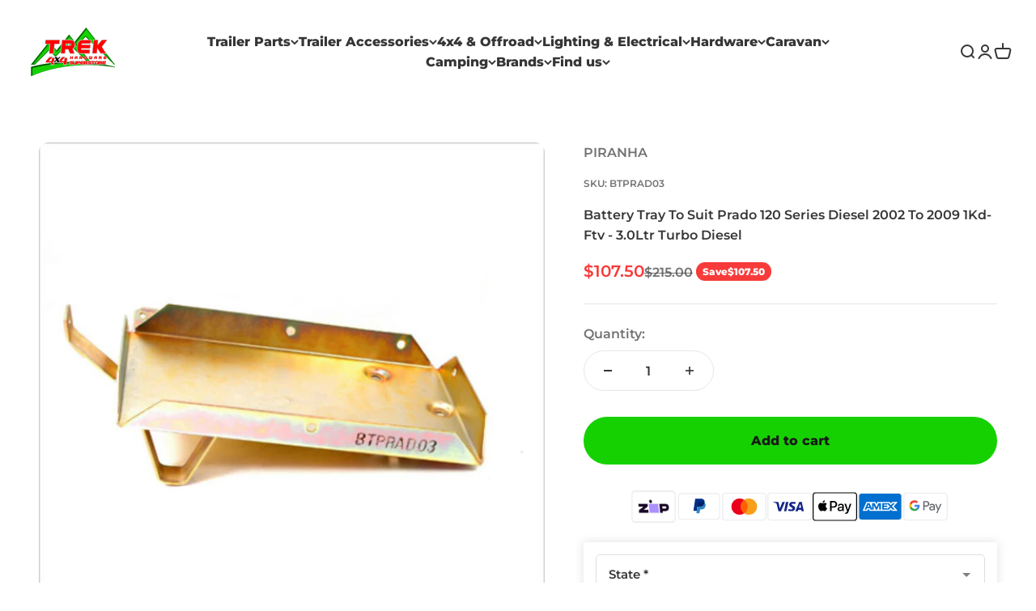

--- FILE ---
content_type: text/html; charset=utf-8
request_url: https://www.trekhardware.com.au/products/3-0ltr-tdi
body_size: 63944
content:
<!doctype html>

<html class="no-js" lang="en" dir="ltr">
  <head>
    <meta charset="utf-8">
    <meta name="viewport" content="width=device-width, initial-scale=1.0, height=device-height, minimum-scale=1.0, maximum-scale=1.0">
    <meta name="theme-color" content="#ffffff">

    <title>Battery Tray To Suit Prado 120 Series Diesel 2002 To 2009 1Kd-Ftv - 3.</title><meta name="description" content="‘Piranha Off Road products are not associated in any way with Toyota Australia or any of its related companies’ NOT SUITABLE FOR SELF FIT">
      <link rel="canonical" href="https://www.trekhardware.com.au/products/3-0ltr-tdi">
    
<link rel="shortcut icon" href="//www.trekhardware.com.au/cdn/shop/files/trekicon.png?v=1613726221&width=96">
      <link rel="apple-touch-icon" href="//www.trekhardware.com.au/cdn/shop/files/trekicon.png?v=1613726221&width=180"><link rel="preconnect" href="https://cdn.shopify.com">
    <link rel="preconnect" href="https://fonts.shopifycdn.com" crossorigin>
    <link rel="dns-prefetch" href="https://productreviews.shopifycdn.com"><link rel="modulepreload" href="//www.trekhardware.com.au/cdn/shop/t/107/assets/vendor.min.js?v=56430842210900357591768535332" as="script">
    <link rel="modulepreload" href="//www.trekhardware.com.au/cdn/shop/t/107/assets/theme.js?v=155586898651971767561768536462" as="script">
    <link rel="modulepreload" href="//www.trekhardware.com.au/cdn/shop/t/107/assets/sections.js?v=104730268683114767501768536462" as="script"><link rel="preload" href="//www.trekhardware.com.au/cdn/fonts/montserrat/montserrat_n8.853056e398b4dadf6838423edb7abaa02f651554.woff2" as="font" type="font/woff2" crossorigin><link rel="preload" href="//www.trekhardware.com.au/cdn/fonts/montserrat/montserrat_n6.1326b3e84230700ef15b3a29fb520639977513e0.woff2" as="font" type="font/woff2" crossorigin><meta property="og:type" content="product">
  <meta property="og:title" content="Battery Tray To Suit Prado 120 Series Diesel 2002 To 2009 1Kd-Ftv - 3.0Ltr Turbo Diesel">
  <meta property="product:price:amount" content="107.50">
  <meta property="product:price:currency" content="AUD"><meta property="og:image" content="http://www.trekhardware.com.au/cdn/shop/products/Battery-Tray-to-Suit-Prado-120-Series-Diesel-2002-to-2009-1KD-FTV-3-0Ltr-Turbo-Diesel.jpg?v=1569466555&width=2048">
  <meta property="og:image:secure_url" content="https://www.trekhardware.com.au/cdn/shop/products/Battery-Tray-to-Suit-Prado-120-Series-Diesel-2002-to-2009-1KD-FTV-3-0Ltr-Turbo-Diesel.jpg?v=1569466555&width=2048">
  <meta property="og:image:width" content="800">
  <meta property="og:image:height" content="800"><meta property="og:description" content="‘Piranha Off Road products are not associated in any way with Toyota Australia or any of its related companies’ NOT SUITABLE FOR SELF FIT"><meta property="og:url" content="https://www.trekhardware.com.au/products/3-0ltr-tdi">
<meta property="og:site_name" content="Trek Hardware"><meta name="twitter:card" content="summary"><meta name="twitter:title" content="Battery Tray To Suit Prado 120 Series Diesel 2002 To 2009 1Kd-Ftv - 3.0Ltr Turbo Diesel">
  <meta name="twitter:description" content="‘Piranha Off Road products are not associated in any way with Toyota Australia or any of its related companies’
NOT SUITABLE FOR SELF FIT"><meta name="twitter:image" content="https://www.trekhardware.com.au/cdn/shop/products/Battery-Tray-to-Suit-Prado-120-Series-Diesel-2002-to-2009-1KD-FTV-3-0Ltr-Turbo-Diesel.jpg?crop=center&height=1200&v=1569466555&width=1200">
  <meta name="twitter:image:alt" content="Battery Tray to Suit Prado 120 Series Diesel 2002 to 2009 1KD-FTV - 3.0Ltr Turbo Diesel - Trek Hardware">
  <script type="application/ld+json">
  {
    "@context": "https://schema.org",
    "@type": "Product",
    "productID": 3820050382896,
    "offers": [{
          "@type": "Offer",
          "name": "Battery Tray To Suit Prado 120 Series Diesel 2002 To 2009 1Kd-Ftv - 3.0Ltr Turbo Diesel",
          "availability":"https://schema.org/InStock",
          "price": 107.5,
          "priceCurrency": "AUD",
          "priceValidUntil": "2026-02-01","sku": "BTPRAD03","url": "https://www.trekhardware.com.au/products/3-0ltr-tdi?variant=29139786465328"
        }
],"brand": {
      "@type": "Brand",
      "name": "PIRANHA"
    },
    "name": "Battery Tray To Suit Prado 120 Series Diesel 2002 To 2009 1Kd-Ftv - 3.0Ltr Turbo Diesel",
    "description": "‘Piranha Off Road products are not associated in any way with Toyota Australia or any of its related companies’\nNOT SUITABLE FOR SELF FIT",
    "category": "Battery Trays",
    "url": "https://www.trekhardware.com.au/products/3-0ltr-tdi",
    "sku": "BTPRAD03","weight": {
        "@type": "QuantitativeValue",
        "unitCode": "kg",
        "value": 1.85
      },"image": {
      "@type": "ImageObject",
      "url": "https://www.trekhardware.com.au/cdn/shop/products/Battery-Tray-to-Suit-Prado-120-Series-Diesel-2002-to-2009-1KD-FTV-3-0Ltr-Turbo-Diesel.jpg?v=1569466555&width=1024",
      "image": "https://www.trekhardware.com.au/cdn/shop/products/Battery-Tray-to-Suit-Prado-120-Series-Diesel-2002-to-2009-1KD-FTV-3-0Ltr-Turbo-Diesel.jpg?v=1569466555&width=1024",
      "name": "Battery Tray to Suit Prado 120 Series Diesel 2002 to 2009 1KD-FTV - 3.0Ltr Turbo Diesel - Trek Hardware",
      "width": "1024",
      "height": "1024"
    }
  }
  </script>



  <script type="application/ld+json">
  {
    "@context": "https://schema.org",
    "@type": "BreadcrumbList",
  "itemListElement": [{
      "@type": "ListItem",
      "position": 1,
      "name": "Home",
      "item": "https://www.trekhardware.com.au"
    },{
          "@type": "ListItem",
          "position": 2,
          "name": "Battery Tray To Suit Prado 120 Series Diesel 2002 To 2009 1Kd-Ftv - 3.0Ltr Turbo Diesel",
          "item": "https://www.trekhardware.com.au/products/3-0ltr-tdi"
        }]
  }
  </script>

<style>/* Typography (heading) */
  @font-face {
  font-family: Montserrat;
  font-weight: 800;
  font-style: normal;
  font-display: fallback;
  src: url("//www.trekhardware.com.au/cdn/fonts/montserrat/montserrat_n8.853056e398b4dadf6838423edb7abaa02f651554.woff2") format("woff2"),
       url("//www.trekhardware.com.au/cdn/fonts/montserrat/montserrat_n8.9201aba6104751e1b3e48577a5a739fc14862200.woff") format("woff");
}

@font-face {
  font-family: Montserrat;
  font-weight: 800;
  font-style: italic;
  font-display: fallback;
  src: url("//www.trekhardware.com.au/cdn/fonts/montserrat/montserrat_i8.b5b703476aa25307888d32fbbb26f33913f79842.woff2") format("woff2"),
       url("//www.trekhardware.com.au/cdn/fonts/montserrat/montserrat_i8.1037a8c7c9042232c15d221799b18df65709cdd0.woff") format("woff");
}

/* Typography (body) */
  @font-face {
  font-family: Montserrat;
  font-weight: 600;
  font-style: normal;
  font-display: fallback;
  src: url("//www.trekhardware.com.au/cdn/fonts/montserrat/montserrat_n6.1326b3e84230700ef15b3a29fb520639977513e0.woff2") format("woff2"),
       url("//www.trekhardware.com.au/cdn/fonts/montserrat/montserrat_n6.652f051080eb14192330daceed8cd53dfdc5ead9.woff") format("woff");
}

@font-face {
  font-family: Montserrat;
  font-weight: 600;
  font-style: italic;
  font-display: fallback;
  src: url("//www.trekhardware.com.au/cdn/fonts/montserrat/montserrat_i6.e90155dd2f004112a61c0322d66d1f59dadfa84b.woff2") format("woff2"),
       url("//www.trekhardware.com.au/cdn/fonts/montserrat/montserrat_i6.41470518d8e9d7f1bcdd29a447c2397e5393943f.woff") format("woff");
}

@font-face {
  font-family: Montserrat;
  font-weight: 900;
  font-style: normal;
  font-display: fallback;
  src: url("//www.trekhardware.com.au/cdn/fonts/montserrat/montserrat_n9.680ded1be351aa3bf3b3650ac5f6df485af8a07c.woff2") format("woff2"),
       url("//www.trekhardware.com.au/cdn/fonts/montserrat/montserrat_n9.0cc5aaeff26ef35c23b69a061997d78c9697a382.woff") format("woff");
}

@font-face {
  font-family: Montserrat;
  font-weight: 900;
  font-style: italic;
  font-display: fallback;
  src: url("//www.trekhardware.com.au/cdn/fonts/montserrat/montserrat_i9.cd566e55c5982a3a39b3949665a79c881e095b14.woff2") format("woff2"),
       url("//www.trekhardware.com.au/cdn/fonts/montserrat/montserrat_i9.b18527943b7f5bc1488b82e39deb595a73d3e645.woff") format("woff");
}

:root {
    /**
     * ---------------------------------------------------------------------
     * SPACING VARIABLES
     *
     * We are using a spacing inspired from frameworks like Tailwind CSS.
     * ---------------------------------------------------------------------
     */
    --spacing-0-5: 0.125rem; /* 2px */
    --spacing-1: 0.25rem; /* 4px */
    --spacing-1-5: 0.375rem; /* 6px */
    --spacing-2: 0.5rem; /* 8px */
    --spacing-2-5: 0.625rem; /* 10px */
    --spacing-3: 0.75rem; /* 12px */
    --spacing-3-5: 0.875rem; /* 14px */
    --spacing-4: 1rem; /* 16px */
    --spacing-4-5: 1.125rem; /* 18px */
    --spacing-5: 1.25rem; /* 20px */
    --spacing-5-5: 1.375rem; /* 22px */
    --spacing-6: 1.5rem; /* 24px */
    --spacing-6-5: 1.625rem; /* 26px */
    --spacing-7: 1.75rem; /* 28px */
    --spacing-7-5: 1.875rem; /* 30px */
    --spacing-8: 2rem; /* 32px */
    --spacing-8-5: 2.125rem; /* 34px */
    --spacing-9: 2.25rem; /* 36px */
    --spacing-9-5: 2.375rem; /* 38px */
    --spacing-10: 2.5rem; /* 40px */
    --spacing-11: 2.75rem; /* 44px */
    --spacing-12: 3rem; /* 48px */
    --spacing-14: 3.5rem; /* 56px */
    --spacing-16: 4rem; /* 64px */
    --spacing-18: 4.5rem; /* 72px */
    --spacing-20: 5rem; /* 80px */
    --spacing-24: 6rem; /* 96px */
    --spacing-28: 7rem; /* 112px */
    --spacing-32: 8rem; /* 128px */
    --spacing-36: 9rem; /* 144px */
    --spacing-40: 10rem; /* 160px */
    --spacing-44: 11rem; /* 176px */
    --spacing-48: 12rem; /* 192px */
    --spacing-52: 13rem; /* 208px */
    --spacing-56: 14rem; /* 224px */
    --spacing-60: 15rem; /* 240px */
    --spacing-64: 16rem; /* 256px */
    --spacing-72: 18rem; /* 288px */
    --spacing-80: 20rem; /* 320px */
    --spacing-96: 24rem; /* 384px */

    /* Container */
    --container-max-width: 1400px;
    --container-narrow-max-width: 1150px;
    --container-gutter: var(--spacing-5);
    --section-outer-spacing-block: var(--spacing-14);
    --section-inner-max-spacing-block: var(--spacing-12);
    --section-inner-spacing-inline: var(--container-gutter);
    --section-stack-spacing-block: var(--spacing-10);

    /* Grid gutter */
    --grid-gutter: var(--spacing-5);

    /* Product list settings */
    --product-list-row-gap: var(--spacing-8);
    --product-list-column-gap: var(--grid-gutter);

    /* Form settings */
    --input-gap: var(--spacing-2);
    --input-height: 2.625rem;
    --input-padding-inline: var(--spacing-4);

    /* Other sizes */
    --sticky-area-height: calc(var(--sticky-announcement-bar-enabled, 0) * var(--announcement-bar-height, 0px) + var(--sticky-header-enabled, 0) * var(--header-height, 0px));

    /* RTL support */
    --transform-logical-flip: 1;
    --transform-origin-start: left;
    --transform-origin-end: right;

    /**
     * ---------------------------------------------------------------------
     * TYPOGRAPHY
     * ---------------------------------------------------------------------
     */

    /* Font properties */
    --heading-font-family: Montserrat, sans-serif;
    --heading-font-weight: 800;
    --heading-font-style: normal;
    --heading-text-transform: normal;
    --heading-letter-spacing: 0.02em;
    --text-font-family: Montserrat, sans-serif;
    --text-font-weight: 600;
    --text-font-style: normal;
    --text-letter-spacing: 0.0em;

    /* Font sizes */
    --text-h0: 2.75rem;
    --text-h1: 2rem;
    --text-h2: 1.75rem;
    --text-h3: 1.375rem;
    --text-h4: 1.125rem;
    --text-h5: 1.125rem;
    --text-h6: 1rem;
    --text-xs: 0.6875rem;
    --text-sm: 0.75rem;
    --text-base: 0.875rem;
    --text-lg: 1.125rem;

    /**
     * ---------------------------------------------------------------------
     * COLORS
     * ---------------------------------------------------------------------
     */

    /* Color settings */--accent: 22 209 1;
    --text-primary: 54 54 54;
    --background-primary: 255 255 255;
    --dialog-background: 255 255 255;
    --border-color: var(--text-color, var(--text-primary)) / 0.12;

    /* Button colors */
    --button-background-primary: 22 209 1;
    --button-text-primary: 26 26 26;
    --button-background-secondary: 26 26 26;
    --button-text-secondary: 255 255 255;

    /* Status colors */
    --success-background: 224 244 232;
    --success-text: 0 163 65;
    --warning-background: 255 246 233;
    --warning-text: 255 183 74;
    --error-background: 254 231 231;
    --error-text: 248 58 58;

    /* Product colors */
    --on-sale-text: 248 58 58;
    --on-sale-badge-background: 248 58 58;
    --on-sale-badge-text: 255 255 255;
    --sold-out-badge-background: 0 0 0;
    --sold-out-badge-text: 255 255 255;
    --primary-badge-background: 128 60 238;
    --primary-badge-text: 255 255 255;
    --star-color: 255 183 74;
    --product-card-background: 255 255 255;
    --product-card-text: 26 26 26;

    /* Header colors */
    --header-background: 255 255 255;
    --header-text: 54 54 54;

    /* Footer colors */
    --footer-background: 25 23 30;
    --footer-text: 255 255 255;

    /* Rounded variables (used for border radius) */
    --rounded-xs: 0.25rem;
    --rounded-sm: 0.375rem;
    --rounded: 0.75rem;
    --rounded-lg: 1.5rem;
    --rounded-full: 9999px;

    --rounded-button: 3.75rem;
    --rounded-input: 0.5rem;

    /* Box shadow */
    --shadow-sm: 0 2px 8px rgb(var(--text-primary) / 0.1);
    --shadow: 0 5px 15px rgb(var(--text-primary) / 0.1);
    --shadow-md: 0 5px 30px rgb(var(--text-primary) / 0.1);
    --shadow-block: 0px 18px 50px rgb(var(--text-primary) / 0.1);

    /**
     * ---------------------------------------------------------------------
     * OTHER
     * ---------------------------------------------------------------------
     */

    --cursor-close-svg-url: url(//www.trekhardware.com.au/cdn/shop/t/107/assets/cursor-close.svg?v=147174565022153725511768535332);
    --cursor-zoom-in-svg-url: url(//www.trekhardware.com.au/cdn/shop/t/107/assets/cursor-zoom-in.svg?v=154953035094101115921768535332);
    --cursor-zoom-out-svg-url: url(//www.trekhardware.com.au/cdn/shop/t/107/assets/cursor-zoom-out.svg?v=16155520337305705181768535332);
    --checkmark-svg-url: url(//www.trekhardware.com.au/cdn/shop/t/107/assets/checkmark.svg?v=90515812459792003691768535332);
  }

  [dir="rtl"]:root {
    /* RTL support */
    --transform-logical-flip: -1;
    --transform-origin-start: right;
    --transform-origin-end: left;
  }

  @media screen and (min-width: 700px) {
    :root {
      /* Typography (font size) */
      --text-h0: 3.5rem;
      --text-h1: 2.5rem;
      --text-h2: 2rem;
      --text-h3: 1.625rem;
      --text-h4: 1.375rem;
      --text-h5: 1.125rem;
      --text-h6: 1rem;

      --text-xs: 0.75rem;
      --text-sm: 0.875rem;
      --text-base: 1.0rem;
      --text-lg: 1.25rem;

      /* Spacing */
      --container-gutter: 2rem;
      --section-outer-spacing-block: var(--spacing-20);
      --section-inner-max-spacing-block: var(--spacing-14);
      --section-inner-spacing-inline: var(--spacing-12);
      --section-stack-spacing-block: var(--spacing-12);

      /* Grid gutter */
      --grid-gutter: var(--spacing-6);

      /* Product list settings */
      --product-list-row-gap: var(--spacing-12);

      /* Form settings */
      --input-gap: 1rem;
      --input-height: 3.125rem;
      --input-padding-inline: var(--spacing-5);
    }
  }

  @media screen and (min-width: 1000px) {
    :root {
      /* Spacing settings */
      --container-gutter: var(--spacing-12);
      --section-outer-spacing-block: var(--spacing-20);
      --section-inner-max-spacing-block: var(--spacing-18);
      --section-inner-spacing-inline: var(--spacing-16);
      --section-stack-spacing-block: var(--spacing-12);
    }
  }

  @media screen and (min-width: 1150px) {
    :root {
      /* Spacing settings */
      --container-gutter: var(--spacing-12);
      --section-outer-spacing-block: var(--spacing-24);
      --section-inner-max-spacing-block: var(--spacing-18);
      --section-inner-spacing-inline: var(--spacing-16);
      --section-stack-spacing-block: var(--spacing-12);
    }
  }

  @media screen and (min-width: 1400px) {
    :root {
      /* Typography (font size) */
      --text-h0: 4.5rem;
      --text-h1: 3.5rem;
      --text-h2: 2.75rem;
      --text-h3: 2rem;
      --text-h4: 1.75rem;
      --text-h5: 1.375rem;
      --text-h6: 1.25rem;

      --section-outer-spacing-block: var(--spacing-28);
      --section-inner-max-spacing-block: var(--spacing-20);
      --section-inner-spacing-inline: var(--spacing-18);
    }
  }

  @media screen and (min-width: 1600px) {
    :root {
      --section-outer-spacing-block: var(--spacing-32);
      --section-inner-max-spacing-block: var(--spacing-24);
      --section-inner-spacing-inline: var(--spacing-20);
    }
  }

  /**
   * ---------------------------------------------------------------------
   * LIQUID DEPENDANT CSS
   *
   * Our main CSS is Liquid free, but some very specific features depend on
   * theme settings, so we have them here
   * ---------------------------------------------------------------------
   */@media screen and (pointer: fine) {
        .button:not([disabled]):hover, .btn:not([disabled]):hover, .shopify-payment-button__button--unbranded:not([disabled]):hover {
          --button-background-opacity: 0.85;
        }

        .button--subdued:not([disabled]):hover {
          --button-background: var(--text-color) / .05 !important;
        }
      }</style><script>
  document.documentElement.classList.replace('no-js', 'js');

  // This allows to expose several variables to the global scope, to be used in scripts
  window.themeVariables = {
    settings: {
      showPageTransition: true,
      headingApparition: "split_rotation",
      pageType: "product",
      moneyFormat: "\u003cspan class=\"money\"\u003e${{amount}}\u003c\/span\u003e",
      moneyWithCurrencyFormat: "\u003cspan class=\"money\"\u003e${{amount}} AUD\u003c\/span\u003e",
      currencyCodeEnabled: false,
      cartType: "popover",
      showDiscount: true,
      discountMode: "saving"
    },

    strings: {
      accessibilityClose: "Close",
      accessibilityNext: "Next",
      accessibilityPrevious: "Previous",
      addToCartButton: "Add to cart",
      soldOutButton: "Sold out",
      preOrderButton: "Pre-order",
      unavailableButton: "Unavailable",
      closeGallery: "Close gallery",
      zoomGallery: "Zoom",
      errorGallery: "Image cannot be loaded",
      soldOutBadge: "Sold out",
      discountBadge: "Save @@",
      sku: "SKU:",
      searchNoResults: "No results could be found.",
      addOrderNote: "Add order note",
      editOrderNote: "Edit order note",
      shippingEstimatorNoResults: "Sorry, we do not ship to your address.",
      shippingEstimatorOneResult: "There is one shipping rate for your address:",
      shippingEstimatorMultipleResults: "There are several shipping rates for your address:",
      shippingEstimatorError: "One or more error occurred while retrieving shipping rates:"
    },

    breakpoints: {
      'sm': 'screen and (min-width: 700px)',
      'md': 'screen and (min-width: 1000px)',
      'lg': 'screen and (min-width: 1150px)',
      'xl': 'screen and (min-width: 1400px)',

      'sm-max': 'screen and (max-width: 699px)',
      'md-max': 'screen and (max-width: 999px)',
      'lg-max': 'screen and (max-width: 1149px)',
      'xl-max': 'screen and (max-width: 1399px)'
    }
  };window.addEventListener('DOMContentLoaded', () => {
      const isReloaded = (window.performance.navigation && window.performance.navigation.type === 1) || window.performance.getEntriesByType('navigation').map((nav) => nav.type).includes('reload');

      if ('animate' in document.documentElement && window.matchMedia('(prefers-reduced-motion: no-preference)').matches && document.referrer.includes(location.host) && !isReloaded) {
        document.body.animate({opacity: [0, 1]}, {duration: 115, fill: 'forwards'});
      }
    });

    window.addEventListener('pageshow', (event) => {
      document.body.classList.remove('page-transition');

      if (event.persisted) {
        document.body.animate({opacity: [0, 1]}, {duration: 0, fill: 'forwards'});
      }
    });// For detecting native share
  document.documentElement.classList.add(`native-share--${navigator.share ? 'enabled' : 'disabled'}`);// We save the product ID in local storage to be eventually used for recently viewed section
    try {
      const recentlyViewedProducts = new Set(JSON.parse(localStorage.getItem('theme:recently-viewed-products') || '[]'));

      recentlyViewedProducts.delete(3820050382896); // Delete first to re-move the product
      recentlyViewedProducts.add(3820050382896);

      localStorage.setItem('theme:recently-viewed-products', JSON.stringify(Array.from(recentlyViewedProducts.values()).reverse()));
    } catch (e) {
      // Safari in private mode does not allow setting item, we silently fail
    }</script><script type="module" src="//www.trekhardware.com.au/cdn/shop/t/107/assets/vendor.min.js?v=56430842210900357591768535332"></script>
    <script type="module" src="//www.trekhardware.com.au/cdn/shop/t/107/assets/theme.js?v=155586898651971767561768536462"></script>
    <script type="module" src="//www.trekhardware.com.au/cdn/shop/t/107/assets/sections.js?v=104730268683114767501768536462"></script>

    <script>window.performance && window.performance.mark && window.performance.mark('shopify.content_for_header.start');</script><meta name="google-site-verification" content="Hd2fVJcZtQhmF5M_UkgSd94GosLhAoy4eSoibVylSoo">
<meta name="facebook-domain-verification" content="ukum4e2bsg863w6fjtxlzc2gjlfr3v">
<meta id="shopify-digital-wallet" name="shopify-digital-wallet" content="/16199811120/digital_wallets/dialog">
<meta name="shopify-checkout-api-token" content="efd34612fb8c066babbd019648130d69">
<meta id="in-context-paypal-metadata" data-shop-id="16199811120" data-venmo-supported="false" data-environment="production" data-locale="en_US" data-paypal-v4="true" data-currency="AUD">
<link rel="alternate" type="application/json+oembed" href="https://www.trekhardware.com.au/products/3-0ltr-tdi.oembed">
<script async="async" src="/checkouts/internal/preloads.js?locale=en-AU"></script>
<link rel="preconnect" href="https://shop.app" crossorigin="anonymous">
<script async="async" src="https://shop.app/checkouts/internal/preloads.js?locale=en-AU&shop_id=16199811120" crossorigin="anonymous"></script>
<script id="apple-pay-shop-capabilities" type="application/json">{"shopId":16199811120,"countryCode":"AU","currencyCode":"AUD","merchantCapabilities":["supports3DS"],"merchantId":"gid:\/\/shopify\/Shop\/16199811120","merchantName":"Trek Hardware","requiredBillingContactFields":["postalAddress","email","phone"],"requiredShippingContactFields":["postalAddress","email","phone"],"shippingType":"shipping","supportedNetworks":["visa","masterCard","amex","jcb"],"total":{"type":"pending","label":"Trek Hardware","amount":"1.00"},"shopifyPaymentsEnabled":true,"supportsSubscriptions":true}</script>
<script id="shopify-features" type="application/json">{"accessToken":"efd34612fb8c066babbd019648130d69","betas":["rich-media-storefront-analytics"],"domain":"www.trekhardware.com.au","predictiveSearch":true,"shopId":16199811120,"locale":"en"}</script>
<script>var Shopify = Shopify || {};
Shopify.shop = "trek-hardware.myshopify.com";
Shopify.locale = "en";
Shopify.currency = {"active":"AUD","rate":"1.0"};
Shopify.country = "AU";
Shopify.theme = {"name":"Copy of Impact-trek-Live - New Hero Image ( new )","id":139665047600,"schema_name":"Impact","schema_version":"3.1.1","theme_store_id":null,"role":"main"};
Shopify.theme.handle = "null";
Shopify.theme.style = {"id":null,"handle":null};
Shopify.cdnHost = "www.trekhardware.com.au/cdn";
Shopify.routes = Shopify.routes || {};
Shopify.routes.root = "/";</script>
<script type="module">!function(o){(o.Shopify=o.Shopify||{}).modules=!0}(window);</script>
<script>!function(o){function n(){var o=[];function n(){o.push(Array.prototype.slice.apply(arguments))}return n.q=o,n}var t=o.Shopify=o.Shopify||{};t.loadFeatures=n(),t.autoloadFeatures=n()}(window);</script>
<script>
  window.ShopifyPay = window.ShopifyPay || {};
  window.ShopifyPay.apiHost = "shop.app\/pay";
  window.ShopifyPay.redirectState = null;
</script>
<script id="shop-js-analytics" type="application/json">{"pageType":"product"}</script>
<script defer="defer" async type="module" src="//www.trekhardware.com.au/cdn/shopifycloud/shop-js/modules/v2/client.init-shop-cart-sync_BT-GjEfc.en.esm.js"></script>
<script defer="defer" async type="module" src="//www.trekhardware.com.au/cdn/shopifycloud/shop-js/modules/v2/chunk.common_D58fp_Oc.esm.js"></script>
<script defer="defer" async type="module" src="//www.trekhardware.com.au/cdn/shopifycloud/shop-js/modules/v2/chunk.modal_xMitdFEc.esm.js"></script>
<script type="module">
  await import("//www.trekhardware.com.au/cdn/shopifycloud/shop-js/modules/v2/client.init-shop-cart-sync_BT-GjEfc.en.esm.js");
await import("//www.trekhardware.com.au/cdn/shopifycloud/shop-js/modules/v2/chunk.common_D58fp_Oc.esm.js");
await import("//www.trekhardware.com.au/cdn/shopifycloud/shop-js/modules/v2/chunk.modal_xMitdFEc.esm.js");

  window.Shopify.SignInWithShop?.initShopCartSync?.({"fedCMEnabled":true,"windoidEnabled":true});

</script>
<script>
  window.Shopify = window.Shopify || {};
  if (!window.Shopify.featureAssets) window.Shopify.featureAssets = {};
  window.Shopify.featureAssets['shop-js'] = {"shop-cart-sync":["modules/v2/client.shop-cart-sync_DZOKe7Ll.en.esm.js","modules/v2/chunk.common_D58fp_Oc.esm.js","modules/v2/chunk.modal_xMitdFEc.esm.js"],"init-fed-cm":["modules/v2/client.init-fed-cm_B6oLuCjv.en.esm.js","modules/v2/chunk.common_D58fp_Oc.esm.js","modules/v2/chunk.modal_xMitdFEc.esm.js"],"shop-cash-offers":["modules/v2/client.shop-cash-offers_D2sdYoxE.en.esm.js","modules/v2/chunk.common_D58fp_Oc.esm.js","modules/v2/chunk.modal_xMitdFEc.esm.js"],"shop-login-button":["modules/v2/client.shop-login-button_QeVjl5Y3.en.esm.js","modules/v2/chunk.common_D58fp_Oc.esm.js","modules/v2/chunk.modal_xMitdFEc.esm.js"],"pay-button":["modules/v2/client.pay-button_DXTOsIq6.en.esm.js","modules/v2/chunk.common_D58fp_Oc.esm.js","modules/v2/chunk.modal_xMitdFEc.esm.js"],"shop-button":["modules/v2/client.shop-button_DQZHx9pm.en.esm.js","modules/v2/chunk.common_D58fp_Oc.esm.js","modules/v2/chunk.modal_xMitdFEc.esm.js"],"avatar":["modules/v2/client.avatar_BTnouDA3.en.esm.js"],"init-windoid":["modules/v2/client.init-windoid_CR1B-cfM.en.esm.js","modules/v2/chunk.common_D58fp_Oc.esm.js","modules/v2/chunk.modal_xMitdFEc.esm.js"],"init-shop-for-new-customer-accounts":["modules/v2/client.init-shop-for-new-customer-accounts_C_vY_xzh.en.esm.js","modules/v2/client.shop-login-button_QeVjl5Y3.en.esm.js","modules/v2/chunk.common_D58fp_Oc.esm.js","modules/v2/chunk.modal_xMitdFEc.esm.js"],"init-shop-email-lookup-coordinator":["modules/v2/client.init-shop-email-lookup-coordinator_BI7n9ZSv.en.esm.js","modules/v2/chunk.common_D58fp_Oc.esm.js","modules/v2/chunk.modal_xMitdFEc.esm.js"],"init-shop-cart-sync":["modules/v2/client.init-shop-cart-sync_BT-GjEfc.en.esm.js","modules/v2/chunk.common_D58fp_Oc.esm.js","modules/v2/chunk.modal_xMitdFEc.esm.js"],"shop-toast-manager":["modules/v2/client.shop-toast-manager_DiYdP3xc.en.esm.js","modules/v2/chunk.common_D58fp_Oc.esm.js","modules/v2/chunk.modal_xMitdFEc.esm.js"],"init-customer-accounts":["modules/v2/client.init-customer-accounts_D9ZNqS-Q.en.esm.js","modules/v2/client.shop-login-button_QeVjl5Y3.en.esm.js","modules/v2/chunk.common_D58fp_Oc.esm.js","modules/v2/chunk.modal_xMitdFEc.esm.js"],"init-customer-accounts-sign-up":["modules/v2/client.init-customer-accounts-sign-up_iGw4briv.en.esm.js","modules/v2/client.shop-login-button_QeVjl5Y3.en.esm.js","modules/v2/chunk.common_D58fp_Oc.esm.js","modules/v2/chunk.modal_xMitdFEc.esm.js"],"shop-follow-button":["modules/v2/client.shop-follow-button_CqMgW2wH.en.esm.js","modules/v2/chunk.common_D58fp_Oc.esm.js","modules/v2/chunk.modal_xMitdFEc.esm.js"],"checkout-modal":["modules/v2/client.checkout-modal_xHeaAweL.en.esm.js","modules/v2/chunk.common_D58fp_Oc.esm.js","modules/v2/chunk.modal_xMitdFEc.esm.js"],"shop-login":["modules/v2/client.shop-login_D91U-Q7h.en.esm.js","modules/v2/chunk.common_D58fp_Oc.esm.js","modules/v2/chunk.modal_xMitdFEc.esm.js"],"lead-capture":["modules/v2/client.lead-capture_BJmE1dJe.en.esm.js","modules/v2/chunk.common_D58fp_Oc.esm.js","modules/v2/chunk.modal_xMitdFEc.esm.js"],"payment-terms":["modules/v2/client.payment-terms_Ci9AEqFq.en.esm.js","modules/v2/chunk.common_D58fp_Oc.esm.js","modules/v2/chunk.modal_xMitdFEc.esm.js"]};
</script>
<script id="__st">var __st={"a":16199811120,"offset":39600,"reqid":"9f193b6f-80bc-408f-8025-53f1d34391a6-1769039381","pageurl":"www.trekhardware.com.au\/products\/3-0ltr-tdi","u":"549edfe1157a","p":"product","rtyp":"product","rid":3820050382896};</script>
<script>window.ShopifyPaypalV4VisibilityTracking = true;</script>
<script id="captcha-bootstrap">!function(){'use strict';const t='contact',e='account',n='new_comment',o=[[t,t],['blogs',n],['comments',n],[t,'customer']],c=[[e,'customer_login'],[e,'guest_login'],[e,'recover_customer_password'],[e,'create_customer']],r=t=>t.map((([t,e])=>`form[action*='/${t}']:not([data-nocaptcha='true']) input[name='form_type'][value='${e}']`)).join(','),a=t=>()=>t?[...document.querySelectorAll(t)].map((t=>t.form)):[];function s(){const t=[...o],e=r(t);return a(e)}const i='password',u='form_key',d=['recaptcha-v3-token','g-recaptcha-response','h-captcha-response',i],f=()=>{try{return window.sessionStorage}catch{return}},m='__shopify_v',_=t=>t.elements[u];function p(t,e,n=!1){try{const o=window.sessionStorage,c=JSON.parse(o.getItem(e)),{data:r}=function(t){const{data:e,action:n}=t;return t[m]||n?{data:e,action:n}:{data:t,action:n}}(c);for(const[e,n]of Object.entries(r))t.elements[e]&&(t.elements[e].value=n);n&&o.removeItem(e)}catch(o){console.error('form repopulation failed',{error:o})}}const l='form_type',E='cptcha';function T(t){t.dataset[E]=!0}const w=window,h=w.document,L='Shopify',v='ce_forms',y='captcha';let A=!1;((t,e)=>{const n=(g='f06e6c50-85a8-45c8-87d0-21a2b65856fe',I='https://cdn.shopify.com/shopifycloud/storefront-forms-hcaptcha/ce_storefront_forms_captcha_hcaptcha.v1.5.2.iife.js',D={infoText:'Protected by hCaptcha',privacyText:'Privacy',termsText:'Terms'},(t,e,n)=>{const o=w[L][v],c=o.bindForm;if(c)return c(t,g,e,D).then(n);var r;o.q.push([[t,g,e,D],n]),r=I,A||(h.body.append(Object.assign(h.createElement('script'),{id:'captcha-provider',async:!0,src:r})),A=!0)});var g,I,D;w[L]=w[L]||{},w[L][v]=w[L][v]||{},w[L][v].q=[],w[L][y]=w[L][y]||{},w[L][y].protect=function(t,e){n(t,void 0,e),T(t)},Object.freeze(w[L][y]),function(t,e,n,w,h,L){const[v,y,A,g]=function(t,e,n){const i=e?o:[],u=t?c:[],d=[...i,...u],f=r(d),m=r(i),_=r(d.filter((([t,e])=>n.includes(e))));return[a(f),a(m),a(_),s()]}(w,h,L),I=t=>{const e=t.target;return e instanceof HTMLFormElement?e:e&&e.form},D=t=>v().includes(t);t.addEventListener('submit',(t=>{const e=I(t);if(!e)return;const n=D(e)&&!e.dataset.hcaptchaBound&&!e.dataset.recaptchaBound,o=_(e),c=g().includes(e)&&(!o||!o.value);(n||c)&&t.preventDefault(),c&&!n&&(function(t){try{if(!f())return;!function(t){const e=f();if(!e)return;const n=_(t);if(!n)return;const o=n.value;o&&e.removeItem(o)}(t);const e=Array.from(Array(32),(()=>Math.random().toString(36)[2])).join('');!function(t,e){_(t)||t.append(Object.assign(document.createElement('input'),{type:'hidden',name:u})),t.elements[u].value=e}(t,e),function(t,e){const n=f();if(!n)return;const o=[...t.querySelectorAll(`input[type='${i}']`)].map((({name:t})=>t)),c=[...d,...o],r={};for(const[a,s]of new FormData(t).entries())c.includes(a)||(r[a]=s);n.setItem(e,JSON.stringify({[m]:1,action:t.action,data:r}))}(t,e)}catch(e){console.error('failed to persist form',e)}}(e),e.submit())}));const S=(t,e)=>{t&&!t.dataset[E]&&(n(t,e.some((e=>e===t))),T(t))};for(const o of['focusin','change'])t.addEventListener(o,(t=>{const e=I(t);D(e)&&S(e,y())}));const B=e.get('form_key'),M=e.get(l),P=B&&M;t.addEventListener('DOMContentLoaded',(()=>{const t=y();if(P)for(const e of t)e.elements[l].value===M&&p(e,B);[...new Set([...A(),...v().filter((t=>'true'===t.dataset.shopifyCaptcha))])].forEach((e=>S(e,t)))}))}(h,new URLSearchParams(w.location.search),n,t,e,['guest_login'])})(!0,!0)}();</script>
<script integrity="sha256-4kQ18oKyAcykRKYeNunJcIwy7WH5gtpwJnB7kiuLZ1E=" data-source-attribution="shopify.loadfeatures" defer="defer" src="//www.trekhardware.com.au/cdn/shopifycloud/storefront/assets/storefront/load_feature-a0a9edcb.js" crossorigin="anonymous"></script>
<script crossorigin="anonymous" defer="defer" src="//www.trekhardware.com.au/cdn/shopifycloud/storefront/assets/shopify_pay/storefront-65b4c6d7.js?v=20250812"></script>
<script data-source-attribution="shopify.dynamic_checkout.dynamic.init">var Shopify=Shopify||{};Shopify.PaymentButton=Shopify.PaymentButton||{isStorefrontPortableWallets:!0,init:function(){window.Shopify.PaymentButton.init=function(){};var t=document.createElement("script");t.src="https://www.trekhardware.com.au/cdn/shopifycloud/portable-wallets/latest/portable-wallets.en.js",t.type="module",document.head.appendChild(t)}};
</script>
<script data-source-attribution="shopify.dynamic_checkout.buyer_consent">
  function portableWalletsHideBuyerConsent(e){var t=document.getElementById("shopify-buyer-consent"),n=document.getElementById("shopify-subscription-policy-button");t&&n&&(t.classList.add("hidden"),t.setAttribute("aria-hidden","true"),n.removeEventListener("click",e))}function portableWalletsShowBuyerConsent(e){var t=document.getElementById("shopify-buyer-consent"),n=document.getElementById("shopify-subscription-policy-button");t&&n&&(t.classList.remove("hidden"),t.removeAttribute("aria-hidden"),n.addEventListener("click",e))}window.Shopify?.PaymentButton&&(window.Shopify.PaymentButton.hideBuyerConsent=portableWalletsHideBuyerConsent,window.Shopify.PaymentButton.showBuyerConsent=portableWalletsShowBuyerConsent);
</script>
<script data-source-attribution="shopify.dynamic_checkout.cart.bootstrap">document.addEventListener("DOMContentLoaded",(function(){function t(){return document.querySelector("shopify-accelerated-checkout-cart, shopify-accelerated-checkout")}if(t())Shopify.PaymentButton.init();else{new MutationObserver((function(e,n){t()&&(Shopify.PaymentButton.init(),n.disconnect())})).observe(document.body,{childList:!0,subtree:!0})}}));
</script>
<link id="shopify-accelerated-checkout-styles" rel="stylesheet" media="screen" href="https://www.trekhardware.com.au/cdn/shopifycloud/portable-wallets/latest/accelerated-checkout-backwards-compat.css" crossorigin="anonymous">
<style id="shopify-accelerated-checkout-cart">
        #shopify-buyer-consent {
  margin-top: 1em;
  display: inline-block;
  width: 100%;
}

#shopify-buyer-consent.hidden {
  display: none;
}

#shopify-subscription-policy-button {
  background: none;
  border: none;
  padding: 0;
  text-decoration: underline;
  font-size: inherit;
  cursor: pointer;
}

#shopify-subscription-policy-button::before {
  box-shadow: none;
}

      </style>

<script>window.performance && window.performance.mark && window.performance.mark('shopify.content_for_header.end');</script>
<link href="//www.trekhardware.com.au/cdn/shop/t/107/assets/theme.css?v=169548148191975181361768535332" rel="stylesheet" type="text/css" media="all" /><!-- BEGIN app block: shopify://apps/klaviyo-email-marketing-sms/blocks/klaviyo-onsite-embed/2632fe16-c075-4321-a88b-50b567f42507 -->












  <script async src="https://static.klaviyo.com/onsite/js/ReW3Cb/klaviyo.js?company_id=ReW3Cb"></script>
  <script>!function(){if(!window.klaviyo){window._klOnsite=window._klOnsite||[];try{window.klaviyo=new Proxy({},{get:function(n,i){return"push"===i?function(){var n;(n=window._klOnsite).push.apply(n,arguments)}:function(){for(var n=arguments.length,o=new Array(n),w=0;w<n;w++)o[w]=arguments[w];var t="function"==typeof o[o.length-1]?o.pop():void 0,e=new Promise((function(n){window._klOnsite.push([i].concat(o,[function(i){t&&t(i),n(i)}]))}));return e}}})}catch(n){window.klaviyo=window.klaviyo||[],window.klaviyo.push=function(){var n;(n=window._klOnsite).push.apply(n,arguments)}}}}();</script>

  
    <script id="viewed_product">
      if (item == null) {
        var _learnq = _learnq || [];

        var MetafieldReviews = null
        var MetafieldYotpoRating = null
        var MetafieldYotpoCount = null
        var MetafieldLooxRating = null
        var MetafieldLooxCount = null
        var okendoProduct = null
        var okendoProductReviewCount = null
        var okendoProductReviewAverageValue = null
        try {
          // The following fields are used for Customer Hub recently viewed in order to add reviews.
          // This information is not part of __kla_viewed. Instead, it is part of __kla_viewed_reviewed_items
          MetafieldReviews = {};
          MetafieldYotpoRating = null
          MetafieldYotpoCount = null
          MetafieldLooxRating = null
          MetafieldLooxCount = null

          okendoProduct = null
          // If the okendo metafield is not legacy, it will error, which then requires the new json formatted data
          if (okendoProduct && 'error' in okendoProduct) {
            okendoProduct = null
          }
          okendoProductReviewCount = okendoProduct ? okendoProduct.reviewCount : null
          okendoProductReviewAverageValue = okendoProduct ? okendoProduct.reviewAverageValue : null
        } catch (error) {
          console.error('Error in Klaviyo onsite reviews tracking:', error);
        }

        var item = {
          Name: "Battery Tray To Suit Prado 120 Series Diesel 2002 To 2009 1Kd-Ftv - 3.0Ltr Turbo Diesel",
          ProductID: 3820050382896,
          Categories: ["All Products","Batteries \u0026 Power","Battery Trays and Boxes","Best Selling Products","CLEARANCE","Easter Sale Products","Lighting \u0026 Electrical","Newest Products","Piranha"],
          ImageURL: "https://www.trekhardware.com.au/cdn/shop/products/Battery-Tray-to-Suit-Prado-120-Series-Diesel-2002-to-2009-1KD-FTV-3-0Ltr-Turbo-Diesel_grande.jpg?v=1569466555",
          URL: "https://www.trekhardware.com.au/products/3-0ltr-tdi",
          Brand: "PIRANHA",
          Price: "$107.50",
          Value: "107.50",
          CompareAtPrice: "$215.00"
        };
        _learnq.push(['track', 'Viewed Product', item]);
        _learnq.push(['trackViewedItem', {
          Title: item.Name,
          ItemId: item.ProductID,
          Categories: item.Categories,
          ImageUrl: item.ImageURL,
          Url: item.URL,
          Metadata: {
            Brand: item.Brand,
            Price: item.Price,
            Value: item.Value,
            CompareAtPrice: item.CompareAtPrice
          },
          metafields:{
            reviews: MetafieldReviews,
            yotpo:{
              rating: MetafieldYotpoRating,
              count: MetafieldYotpoCount,
            },
            loox:{
              rating: MetafieldLooxRating,
              count: MetafieldLooxCount,
            },
            okendo: {
              rating: okendoProductReviewAverageValue,
              count: okendoProductReviewCount,
            }
          }
        }]);
      }
    </script>
  




  <script>
    window.klaviyoReviewsProductDesignMode = false
  </script>







<!-- END app block --><script src="https://cdn.shopify.com/extensions/019bd5ad-908b-71c2-a949-dc4dd60a0b5b/3.18.0/assets/calculator-product.js" type="text/javascript" defer="defer"></script>
<link href="https://cdn.shopify.com/extensions/019bd5ad-908b-71c2-a949-dc4dd60a0b5b/3.18.0/assets/calculator.css" rel="stylesheet" type="text/css" media="all">
<script src="https://cdn.shopify.com/extensions/019b0ca2-d383-7aeb-8551-7fbe0ae4e99d/appio-reviews-127/assets/google-reviews.js" type="text/javascript" defer="defer"></script>
<link href="https://cdn.shopify.com/extensions/019b0ca2-d383-7aeb-8551-7fbe0ae4e99d/appio-reviews-127/assets/google-reviews.css" rel="stylesheet" type="text/css" media="all">
<link href="https://monorail-edge.shopifysvc.com" rel="dns-prefetch">
<script>(function(){if ("sendBeacon" in navigator && "performance" in window) {try {var session_token_from_headers = performance.getEntriesByType('navigation')[0].serverTiming.find(x => x.name == '_s').description;} catch {var session_token_from_headers = undefined;}var session_cookie_matches = document.cookie.match(/_shopify_s=([^;]*)/);var session_token_from_cookie = session_cookie_matches && session_cookie_matches.length === 2 ? session_cookie_matches[1] : "";var session_token = session_token_from_headers || session_token_from_cookie || "";function handle_abandonment_event(e) {var entries = performance.getEntries().filter(function(entry) {return /monorail-edge.shopifysvc.com/.test(entry.name);});if (!window.abandonment_tracked && entries.length === 0) {window.abandonment_tracked = true;var currentMs = Date.now();var navigation_start = performance.timing.navigationStart;var payload = {shop_id: 16199811120,url: window.location.href,navigation_start,duration: currentMs - navigation_start,session_token,page_type: "product"};window.navigator.sendBeacon("https://monorail-edge.shopifysvc.com/v1/produce", JSON.stringify({schema_id: "online_store_buyer_site_abandonment/1.1",payload: payload,metadata: {event_created_at_ms: currentMs,event_sent_at_ms: currentMs}}));}}window.addEventListener('pagehide', handle_abandonment_event);}}());</script>
<script id="web-pixels-manager-setup">(function e(e,d,r,n,o){if(void 0===o&&(o={}),!Boolean(null===(a=null===(i=window.Shopify)||void 0===i?void 0:i.analytics)||void 0===a?void 0:a.replayQueue)){var i,a;window.Shopify=window.Shopify||{};var t=window.Shopify;t.analytics=t.analytics||{};var s=t.analytics;s.replayQueue=[],s.publish=function(e,d,r){return s.replayQueue.push([e,d,r]),!0};try{self.performance.mark("wpm:start")}catch(e){}var l=function(){var e={modern:/Edge?\/(1{2}[4-9]|1[2-9]\d|[2-9]\d{2}|\d{4,})\.\d+(\.\d+|)|Firefox\/(1{2}[4-9]|1[2-9]\d|[2-9]\d{2}|\d{4,})\.\d+(\.\d+|)|Chrom(ium|e)\/(9{2}|\d{3,})\.\d+(\.\d+|)|(Maci|X1{2}).+ Version\/(15\.\d+|(1[6-9]|[2-9]\d|\d{3,})\.\d+)([,.]\d+|)( \(\w+\)|)( Mobile\/\w+|) Safari\/|Chrome.+OPR\/(9{2}|\d{3,})\.\d+\.\d+|(CPU[ +]OS|iPhone[ +]OS|CPU[ +]iPhone|CPU IPhone OS|CPU iPad OS)[ +]+(15[._]\d+|(1[6-9]|[2-9]\d|\d{3,})[._]\d+)([._]\d+|)|Android:?[ /-](13[3-9]|1[4-9]\d|[2-9]\d{2}|\d{4,})(\.\d+|)(\.\d+|)|Android.+Firefox\/(13[5-9]|1[4-9]\d|[2-9]\d{2}|\d{4,})\.\d+(\.\d+|)|Android.+Chrom(ium|e)\/(13[3-9]|1[4-9]\d|[2-9]\d{2}|\d{4,})\.\d+(\.\d+|)|SamsungBrowser\/([2-9]\d|\d{3,})\.\d+/,legacy:/Edge?\/(1[6-9]|[2-9]\d|\d{3,})\.\d+(\.\d+|)|Firefox\/(5[4-9]|[6-9]\d|\d{3,})\.\d+(\.\d+|)|Chrom(ium|e)\/(5[1-9]|[6-9]\d|\d{3,})\.\d+(\.\d+|)([\d.]+$|.*Safari\/(?![\d.]+ Edge\/[\d.]+$))|(Maci|X1{2}).+ Version\/(10\.\d+|(1[1-9]|[2-9]\d|\d{3,})\.\d+)([,.]\d+|)( \(\w+\)|)( Mobile\/\w+|) Safari\/|Chrome.+OPR\/(3[89]|[4-9]\d|\d{3,})\.\d+\.\d+|(CPU[ +]OS|iPhone[ +]OS|CPU[ +]iPhone|CPU IPhone OS|CPU iPad OS)[ +]+(10[._]\d+|(1[1-9]|[2-9]\d|\d{3,})[._]\d+)([._]\d+|)|Android:?[ /-](13[3-9]|1[4-9]\d|[2-9]\d{2}|\d{4,})(\.\d+|)(\.\d+|)|Mobile Safari.+OPR\/([89]\d|\d{3,})\.\d+\.\d+|Android.+Firefox\/(13[5-9]|1[4-9]\d|[2-9]\d{2}|\d{4,})\.\d+(\.\d+|)|Android.+Chrom(ium|e)\/(13[3-9]|1[4-9]\d|[2-9]\d{2}|\d{4,})\.\d+(\.\d+|)|Android.+(UC? ?Browser|UCWEB|U3)[ /]?(15\.([5-9]|\d{2,})|(1[6-9]|[2-9]\d|\d{3,})\.\d+)\.\d+|SamsungBrowser\/(5\.\d+|([6-9]|\d{2,})\.\d+)|Android.+MQ{2}Browser\/(14(\.(9|\d{2,})|)|(1[5-9]|[2-9]\d|\d{3,})(\.\d+|))(\.\d+|)|K[Aa][Ii]OS\/(3\.\d+|([4-9]|\d{2,})\.\d+)(\.\d+|)/},d=e.modern,r=e.legacy,n=navigator.userAgent;return n.match(d)?"modern":n.match(r)?"legacy":"unknown"}(),u="modern"===l?"modern":"legacy",c=(null!=n?n:{modern:"",legacy:""})[u],f=function(e){return[e.baseUrl,"/wpm","/b",e.hashVersion,"modern"===e.buildTarget?"m":"l",".js"].join("")}({baseUrl:d,hashVersion:r,buildTarget:u}),m=function(e){var d=e.version,r=e.bundleTarget,n=e.surface,o=e.pageUrl,i=e.monorailEndpoint;return{emit:function(e){var a=e.status,t=e.errorMsg,s=(new Date).getTime(),l=JSON.stringify({metadata:{event_sent_at_ms:s},events:[{schema_id:"web_pixels_manager_load/3.1",payload:{version:d,bundle_target:r,page_url:o,status:a,surface:n,error_msg:t},metadata:{event_created_at_ms:s}}]});if(!i)return console&&console.warn&&console.warn("[Web Pixels Manager] No Monorail endpoint provided, skipping logging."),!1;try{return self.navigator.sendBeacon.bind(self.navigator)(i,l)}catch(e){}var u=new XMLHttpRequest;try{return u.open("POST",i,!0),u.setRequestHeader("Content-Type","text/plain"),u.send(l),!0}catch(e){return console&&console.warn&&console.warn("[Web Pixels Manager] Got an unhandled error while logging to Monorail."),!1}}}}({version:r,bundleTarget:l,surface:e.surface,pageUrl:self.location.href,monorailEndpoint:e.monorailEndpoint});try{o.browserTarget=l,function(e){var d=e.src,r=e.async,n=void 0===r||r,o=e.onload,i=e.onerror,a=e.sri,t=e.scriptDataAttributes,s=void 0===t?{}:t,l=document.createElement("script"),u=document.querySelector("head"),c=document.querySelector("body");if(l.async=n,l.src=d,a&&(l.integrity=a,l.crossOrigin="anonymous"),s)for(var f in s)if(Object.prototype.hasOwnProperty.call(s,f))try{l.dataset[f]=s[f]}catch(e){}if(o&&l.addEventListener("load",o),i&&l.addEventListener("error",i),u)u.appendChild(l);else{if(!c)throw new Error("Did not find a head or body element to append the script");c.appendChild(l)}}({src:f,async:!0,onload:function(){if(!function(){var e,d;return Boolean(null===(d=null===(e=window.Shopify)||void 0===e?void 0:e.analytics)||void 0===d?void 0:d.initialized)}()){var d=window.webPixelsManager.init(e)||void 0;if(d){var r=window.Shopify.analytics;r.replayQueue.forEach((function(e){var r=e[0],n=e[1],o=e[2];d.publishCustomEvent(r,n,o)})),r.replayQueue=[],r.publish=d.publishCustomEvent,r.visitor=d.visitor,r.initialized=!0}}},onerror:function(){return m.emit({status:"failed",errorMsg:"".concat(f," has failed to load")})},sri:function(e){var d=/^sha384-[A-Za-z0-9+/=]+$/;return"string"==typeof e&&d.test(e)}(c)?c:"",scriptDataAttributes:o}),m.emit({status:"loading"})}catch(e){m.emit({status:"failed",errorMsg:(null==e?void 0:e.message)||"Unknown error"})}}})({shopId: 16199811120,storefrontBaseUrl: "https://www.trekhardware.com.au",extensionsBaseUrl: "https://extensions.shopifycdn.com/cdn/shopifycloud/web-pixels-manager",monorailEndpoint: "https://monorail-edge.shopifysvc.com/unstable/produce_batch",surface: "storefront-renderer",enabledBetaFlags: ["2dca8a86"],webPixelsConfigList: [{"id":"360284208","configuration":"{\"pixel_id\":\"1632149034318363\",\"pixel_type\":\"facebook_pixel\"}","eventPayloadVersion":"v1","runtimeContext":"OPEN","scriptVersion":"ca16bc87fe92b6042fbaa3acc2fbdaa6","type":"APP","apiClientId":2329312,"privacyPurposes":["ANALYTICS","MARKETING","SALE_OF_DATA"],"dataSharingAdjustments":{"protectedCustomerApprovalScopes":["read_customer_address","read_customer_email","read_customer_name","read_customer_personal_data","read_customer_phone"]}},{"id":"312541232","configuration":"{\"config\":\"{\\\"pixel_id\\\":\\\"G-PK6YRFYCJD\\\",\\\"target_country\\\":\\\"AU\\\",\\\"gtag_events\\\":[{\\\"type\\\":\\\"search\\\",\\\"action_label\\\":[\\\"G-PK6YRFYCJD\\\",\\\"AW-601502966\\\/KholCITX9dsBEPbp6J4C\\\"]},{\\\"type\\\":\\\"begin_checkout\\\",\\\"action_label\\\":[\\\"G-PK6YRFYCJD\\\",\\\"AW-601502966\\\/w0BhCIHX9dsBEPbp6J4C\\\"]},{\\\"type\\\":\\\"view_item\\\",\\\"action_label\\\":[\\\"G-PK6YRFYCJD\\\",\\\"AW-601502966\\\/fpiyCMXW9dsBEPbp6J4C\\\",\\\"MC-X3FHHBRFZB\\\"]},{\\\"type\\\":\\\"purchase\\\",\\\"action_label\\\":[\\\"G-PK6YRFYCJD\\\",\\\"AW-601502966\\\/vW1QCMLW9dsBEPbp6J4C\\\",\\\"MC-X3FHHBRFZB\\\"]},{\\\"type\\\":\\\"page_view\\\",\\\"action_label\\\":[\\\"G-PK6YRFYCJD\\\",\\\"AW-601502966\\\/6jEbCL_W9dsBEPbp6J4C\\\",\\\"MC-X3FHHBRFZB\\\"]},{\\\"type\\\":\\\"add_payment_info\\\",\\\"action_label\\\":[\\\"G-PK6YRFYCJD\\\",\\\"AW-601502966\\\/L9LDCIfX9dsBEPbp6J4C\\\"]},{\\\"type\\\":\\\"add_to_cart\\\",\\\"action_label\\\":[\\\"G-PK6YRFYCJD\\\",\\\"AW-601502966\\\/xPbwCP7W9dsBEPbp6J4C\\\"]}],\\\"enable_monitoring_mode\\\":false}\"}","eventPayloadVersion":"v1","runtimeContext":"OPEN","scriptVersion":"b2a88bafab3e21179ed38636efcd8a93","type":"APP","apiClientId":1780363,"privacyPurposes":[],"dataSharingAdjustments":{"protectedCustomerApprovalScopes":["read_customer_address","read_customer_email","read_customer_name","read_customer_personal_data","read_customer_phone"]}},{"id":"shopify-app-pixel","configuration":"{}","eventPayloadVersion":"v1","runtimeContext":"STRICT","scriptVersion":"0450","apiClientId":"shopify-pixel","type":"APP","privacyPurposes":["ANALYTICS","MARKETING"]},{"id":"shopify-custom-pixel","eventPayloadVersion":"v1","runtimeContext":"LAX","scriptVersion":"0450","apiClientId":"shopify-pixel","type":"CUSTOM","privacyPurposes":["ANALYTICS","MARKETING"]}],isMerchantRequest: false,initData: {"shop":{"name":"Trek Hardware","paymentSettings":{"currencyCode":"AUD"},"myshopifyDomain":"trek-hardware.myshopify.com","countryCode":"AU","storefrontUrl":"https:\/\/www.trekhardware.com.au"},"customer":null,"cart":null,"checkout":null,"productVariants":[{"price":{"amount":107.5,"currencyCode":"AUD"},"product":{"title":"Battery Tray To Suit Prado 120 Series Diesel 2002 To 2009 1Kd-Ftv - 3.0Ltr Turbo Diesel","vendor":"PIRANHA","id":"3820050382896","untranslatedTitle":"Battery Tray To Suit Prado 120 Series Diesel 2002 To 2009 1Kd-Ftv - 3.0Ltr Turbo Diesel","url":"\/products\/3-0ltr-tdi","type":"Battery Trays"},"id":"29139786465328","image":{"src":"\/\/www.trekhardware.com.au\/cdn\/shop\/products\/Battery-Tray-to-Suit-Prado-120-Series-Diesel-2002-to-2009-1KD-FTV-3-0Ltr-Turbo-Diesel.jpg?v=1569466555"},"sku":"BTPRAD03","title":"Default Title","untranslatedTitle":"Default Title"}],"purchasingCompany":null},},"https://www.trekhardware.com.au/cdn","fcfee988w5aeb613cpc8e4bc33m6693e112",{"modern":"","legacy":""},{"shopId":"16199811120","storefrontBaseUrl":"https:\/\/www.trekhardware.com.au","extensionBaseUrl":"https:\/\/extensions.shopifycdn.com\/cdn\/shopifycloud\/web-pixels-manager","surface":"storefront-renderer","enabledBetaFlags":"[\"2dca8a86\"]","isMerchantRequest":"false","hashVersion":"fcfee988w5aeb613cpc8e4bc33m6693e112","publish":"custom","events":"[[\"page_viewed\",{}],[\"product_viewed\",{\"productVariant\":{\"price\":{\"amount\":107.5,\"currencyCode\":\"AUD\"},\"product\":{\"title\":\"Battery Tray To Suit Prado 120 Series Diesel 2002 To 2009 1Kd-Ftv - 3.0Ltr Turbo Diesel\",\"vendor\":\"PIRANHA\",\"id\":\"3820050382896\",\"untranslatedTitle\":\"Battery Tray To Suit Prado 120 Series Diesel 2002 To 2009 1Kd-Ftv - 3.0Ltr Turbo Diesel\",\"url\":\"\/products\/3-0ltr-tdi\",\"type\":\"Battery Trays\"},\"id\":\"29139786465328\",\"image\":{\"src\":\"\/\/www.trekhardware.com.au\/cdn\/shop\/products\/Battery-Tray-to-Suit-Prado-120-Series-Diesel-2002-to-2009-1KD-FTV-3-0Ltr-Turbo-Diesel.jpg?v=1569466555\"},\"sku\":\"BTPRAD03\",\"title\":\"Default Title\",\"untranslatedTitle\":\"Default Title\"}}]]"});</script><script>
  window.ShopifyAnalytics = window.ShopifyAnalytics || {};
  window.ShopifyAnalytics.meta = window.ShopifyAnalytics.meta || {};
  window.ShopifyAnalytics.meta.currency = 'AUD';
  var meta = {"product":{"id":3820050382896,"gid":"gid:\/\/shopify\/Product\/3820050382896","vendor":"PIRANHA","type":"Battery Trays","handle":"3-0ltr-tdi","variants":[{"id":29139786465328,"price":10750,"name":"Battery Tray To Suit Prado 120 Series Diesel 2002 To 2009 1Kd-Ftv - 3.0Ltr Turbo Diesel","public_title":null,"sku":"BTPRAD03"}],"remote":false},"page":{"pageType":"product","resourceType":"product","resourceId":3820050382896,"requestId":"9f193b6f-80bc-408f-8025-53f1d34391a6-1769039381"}};
  for (var attr in meta) {
    window.ShopifyAnalytics.meta[attr] = meta[attr];
  }
</script>
<script class="analytics">
  (function () {
    var customDocumentWrite = function(content) {
      var jquery = null;

      if (window.jQuery) {
        jquery = window.jQuery;
      } else if (window.Checkout && window.Checkout.$) {
        jquery = window.Checkout.$;
      }

      if (jquery) {
        jquery('body').append(content);
      }
    };

    var hasLoggedConversion = function(token) {
      if (token) {
        return document.cookie.indexOf('loggedConversion=' + token) !== -1;
      }
      return false;
    }

    var setCookieIfConversion = function(token) {
      if (token) {
        var twoMonthsFromNow = new Date(Date.now());
        twoMonthsFromNow.setMonth(twoMonthsFromNow.getMonth() + 2);

        document.cookie = 'loggedConversion=' + token + '; expires=' + twoMonthsFromNow;
      }
    }

    var trekkie = window.ShopifyAnalytics.lib = window.trekkie = window.trekkie || [];
    if (trekkie.integrations) {
      return;
    }
    trekkie.methods = [
      'identify',
      'page',
      'ready',
      'track',
      'trackForm',
      'trackLink'
    ];
    trekkie.factory = function(method) {
      return function() {
        var args = Array.prototype.slice.call(arguments);
        args.unshift(method);
        trekkie.push(args);
        return trekkie;
      };
    };
    for (var i = 0; i < trekkie.methods.length; i++) {
      var key = trekkie.methods[i];
      trekkie[key] = trekkie.factory(key);
    }
    trekkie.load = function(config) {
      trekkie.config = config || {};
      trekkie.config.initialDocumentCookie = document.cookie;
      var first = document.getElementsByTagName('script')[0];
      var script = document.createElement('script');
      script.type = 'text/javascript';
      script.onerror = function(e) {
        var scriptFallback = document.createElement('script');
        scriptFallback.type = 'text/javascript';
        scriptFallback.onerror = function(error) {
                var Monorail = {
      produce: function produce(monorailDomain, schemaId, payload) {
        var currentMs = new Date().getTime();
        var event = {
          schema_id: schemaId,
          payload: payload,
          metadata: {
            event_created_at_ms: currentMs,
            event_sent_at_ms: currentMs
          }
        };
        return Monorail.sendRequest("https://" + monorailDomain + "/v1/produce", JSON.stringify(event));
      },
      sendRequest: function sendRequest(endpointUrl, payload) {
        // Try the sendBeacon API
        if (window && window.navigator && typeof window.navigator.sendBeacon === 'function' && typeof window.Blob === 'function' && !Monorail.isIos12()) {
          var blobData = new window.Blob([payload], {
            type: 'text/plain'
          });

          if (window.navigator.sendBeacon(endpointUrl, blobData)) {
            return true;
          } // sendBeacon was not successful

        } // XHR beacon

        var xhr = new XMLHttpRequest();

        try {
          xhr.open('POST', endpointUrl);
          xhr.setRequestHeader('Content-Type', 'text/plain');
          xhr.send(payload);
        } catch (e) {
          console.log(e);
        }

        return false;
      },
      isIos12: function isIos12() {
        return window.navigator.userAgent.lastIndexOf('iPhone; CPU iPhone OS 12_') !== -1 || window.navigator.userAgent.lastIndexOf('iPad; CPU OS 12_') !== -1;
      }
    };
    Monorail.produce('monorail-edge.shopifysvc.com',
      'trekkie_storefront_load_errors/1.1',
      {shop_id: 16199811120,
      theme_id: 139665047600,
      app_name: "storefront",
      context_url: window.location.href,
      source_url: "//www.trekhardware.com.au/cdn/s/trekkie.storefront.9615f8e10e499e09ff0451d383e936edfcfbbf47.min.js"});

        };
        scriptFallback.async = true;
        scriptFallback.src = '//www.trekhardware.com.au/cdn/s/trekkie.storefront.9615f8e10e499e09ff0451d383e936edfcfbbf47.min.js';
        first.parentNode.insertBefore(scriptFallback, first);
      };
      script.async = true;
      script.src = '//www.trekhardware.com.au/cdn/s/trekkie.storefront.9615f8e10e499e09ff0451d383e936edfcfbbf47.min.js';
      first.parentNode.insertBefore(script, first);
    };
    trekkie.load(
      {"Trekkie":{"appName":"storefront","development":false,"defaultAttributes":{"shopId":16199811120,"isMerchantRequest":null,"themeId":139665047600,"themeCityHash":"11055478327298418512","contentLanguage":"en","currency":"AUD","eventMetadataId":"ba28b89b-f72c-4732-872c-dcad61c1c616"},"isServerSideCookieWritingEnabled":true,"monorailRegion":"shop_domain","enabledBetaFlags":["65f19447"]},"Session Attribution":{},"S2S":{"facebookCapiEnabled":true,"source":"trekkie-storefront-renderer","apiClientId":580111}}
    );

    var loaded = false;
    trekkie.ready(function() {
      if (loaded) return;
      loaded = true;

      window.ShopifyAnalytics.lib = window.trekkie;

      var originalDocumentWrite = document.write;
      document.write = customDocumentWrite;
      try { window.ShopifyAnalytics.merchantGoogleAnalytics.call(this); } catch(error) {};
      document.write = originalDocumentWrite;

      window.ShopifyAnalytics.lib.page(null,{"pageType":"product","resourceType":"product","resourceId":3820050382896,"requestId":"9f193b6f-80bc-408f-8025-53f1d34391a6-1769039381","shopifyEmitted":true});

      var match = window.location.pathname.match(/checkouts\/(.+)\/(thank_you|post_purchase)/)
      var token = match? match[1]: undefined;
      if (!hasLoggedConversion(token)) {
        setCookieIfConversion(token);
        window.ShopifyAnalytics.lib.track("Viewed Product",{"currency":"AUD","variantId":29139786465328,"productId":3820050382896,"productGid":"gid:\/\/shopify\/Product\/3820050382896","name":"Battery Tray To Suit Prado 120 Series Diesel 2002 To 2009 1Kd-Ftv - 3.0Ltr Turbo Diesel","price":"107.50","sku":"BTPRAD03","brand":"PIRANHA","variant":null,"category":"Battery Trays","nonInteraction":true,"remote":false},undefined,undefined,{"shopifyEmitted":true});
      window.ShopifyAnalytics.lib.track("monorail:\/\/trekkie_storefront_viewed_product\/1.1",{"currency":"AUD","variantId":29139786465328,"productId":3820050382896,"productGid":"gid:\/\/shopify\/Product\/3820050382896","name":"Battery Tray To Suit Prado 120 Series Diesel 2002 To 2009 1Kd-Ftv - 3.0Ltr Turbo Diesel","price":"107.50","sku":"BTPRAD03","brand":"PIRANHA","variant":null,"category":"Battery Trays","nonInteraction":true,"remote":false,"referer":"https:\/\/www.trekhardware.com.au\/products\/3-0ltr-tdi"});
      }
    });


        var eventsListenerScript = document.createElement('script');
        eventsListenerScript.async = true;
        eventsListenerScript.src = "//www.trekhardware.com.au/cdn/shopifycloud/storefront/assets/shop_events_listener-3da45d37.js";
        document.getElementsByTagName('head')[0].appendChild(eventsListenerScript);

})();</script>
  <script>
  if (!window.ga || (window.ga && typeof window.ga !== 'function')) {
    window.ga = function ga() {
      (window.ga.q = window.ga.q || []).push(arguments);
      if (window.Shopify && window.Shopify.analytics && typeof window.Shopify.analytics.publish === 'function') {
        window.Shopify.analytics.publish("ga_stub_called", {}, {sendTo: "google_osp_migration"});
      }
      console.error("Shopify's Google Analytics stub called with:", Array.from(arguments), "\nSee https://help.shopify.com/manual/promoting-marketing/pixels/pixel-migration#google for more information.");
    };
    if (window.Shopify && window.Shopify.analytics && typeof window.Shopify.analytics.publish === 'function') {
      window.Shopify.analytics.publish("ga_stub_initialized", {}, {sendTo: "google_osp_migration"});
    }
  }
</script>
<script
  defer
  src="https://www.trekhardware.com.au/cdn/shopifycloud/perf-kit/shopify-perf-kit-3.0.4.min.js"
  data-application="storefront-renderer"
  data-shop-id="16199811120"
  data-render-region="gcp-us-central1"
  data-page-type="product"
  data-theme-instance-id="139665047600"
  data-theme-name="Impact"
  data-theme-version="3.1.1"
  data-monorail-region="shop_domain"
  data-resource-timing-sampling-rate="10"
  data-shs="true"
  data-shs-beacon="true"
  data-shs-export-with-fetch="true"
  data-shs-logs-sample-rate="1"
  data-shs-beacon-endpoint="https://www.trekhardware.com.au/api/collect"
></script>
</head>

  <body class="page-transition zoom-image--enabled"><!-- DRAWER -->
<template id="drawer-default-template">
  <style>
    [hidden] {
      display: none !important;
    }
  </style>

  <button part="outside-close-button" is="close-button" aria-label="Close"><svg role="presentation" stroke-width="2" focusable="false" width="24" height="24" class="icon icon-close" viewBox="0 0 24 24">
        <path d="M17.658 6.343 6.344 17.657M17.658 17.657 6.344 6.343" stroke="currentColor"></path>
      </svg></button>

  <div part="overlay"></div>

  <div part="content">
    <header part="header">
      <slot name="header"></slot>

      <button part="close-button" is="close-button" aria-label="Close"><svg role="presentation" stroke-width="2" focusable="false" width="24" height="24" class="icon icon-close" viewBox="0 0 24 24">
        <path d="M17.658 6.343 6.344 17.657M17.658 17.657 6.344 6.343" stroke="currentColor"></path>
      </svg></button>
    </header>

    <div part="body">
      <slot></slot>
    </div>

    <footer part="footer">
      <slot name="footer"></slot>
    </footer>
  </div>
</template>

<!-- POPOVER -->
<template id="popover-default-template">
  <button part="outside-close-button" is="close-button" aria-label="Close"><svg role="presentation" stroke-width="2" focusable="false" width="24" height="24" class="icon icon-close" viewBox="0 0 24 24">
        <path d="M17.658 6.343 6.344 17.657M17.658 17.657 6.344 6.343" stroke="currentColor"></path>
      </svg></button>

  <div part="overlay"></div>

  <div part="content">
    <header part="title">
      <slot name="title"></slot>
    </header>

    <div part="body">
      <slot></slot>
    </div>
  </div>
</template><a href="#main" class="skip-to-content sr-only">Skip to content</a><aside id="shopify-section-announcement-bar" class="shopify-section shopify-section--announcement-bar"><style> #shopify-section-announcement-bar .announcement-bar__wrapper {max-width: unset;} </style></aside><header id="shopify-section-header" class="shopify-section shopify-section--header"><style>
  :root {
    --sticky-header-enabled:1;
  }

  #shopify-section-header {
    --header-grid-template: "main-nav logo secondary-nav" / minmax(0, 1fr) auto minmax(0, 1fr);
    --header-padding-block: var(--spacing-4-5);
    --header-background-opacity: 1.0;
    --header-background-blur-radius: 0px;
    --header-transparent-text-color: 255 255 255;--header-logo-width: 120px;
      --header-logo-height: 60px;position: sticky;
    top: calc(var(--sticky-announcement-bar-enabled, 0) * var(--announcement-bar-height, 0px));
    z-index: 10;
  }@media screen and (max-width: 699px) {
      .navigation-drawer {
        --drawer-content-max-height: calc(100vh - (var(--spacing-2) * 2));
      }
    }@media screen and (min-width: 700px) {
    #shopify-section-header {--header-logo-width: 120px;
        --header-logo-height: 60px;--header-padding-block: var(--spacing-8-5);
    }
  }@media screen and (min-width: 1150px) {#shopify-section-header {
        --header-grid-template: "logo main-nav secondary-nav" / minmax(0, 1fr) fit-content(70%) minmax(0, 1fr);
      }
    }</style>

<height-observer variable="header">
  <store-header class="header"  sticky>
    <div class="header__wrapper"><div class="header__main-nav">
        <div class="header__icon-list">
          <button type="button" class="tap-area lg:hidden" aria-controls="header-sidebar-menu">
            <span class="sr-only">Open navigation menu</span><svg role="presentation" stroke-width="2" focusable="false" width="22" height="22" class="icon icon-hamburger" viewBox="0 0 22 22">
        <path d="M1 5h20M1 11h20M1 17h20" stroke="currentColor" stroke-linecap="round"></path>
      </svg></button>

          <a href="/search" class="tap-area sm:hidden" aria-controls="search-drawer">
            <span class="sr-only">Open search</span><svg role="presentation" stroke-width="2" focusable="false" width="22" height="22" class="icon icon-search" viewBox="0 0 22 22">
        <circle cx="11" cy="10" r="7" fill="none" stroke="currentColor"></circle>
        <path d="m16 15 3 3" stroke="currentColor" stroke-linecap="round" stroke-linejoin="round"></path>
      </svg></a><nav class="header__link-list justify-center wrap" role="navigation">
              <ul class="contents" role="list">

                  <li><button aria-controls="navigation-drawer-1" aria-expanded="false" class="text-with-icon gap-2.5 bold link-faded-reverse">Trailer Parts<svg role="presentation" focusable="false" width="10" height="7" class="icon icon-chevron-bottom" viewBox="0 0 10 7">
        <path d="m1 1 4 4 4-4" fill="none" stroke="currentColor" stroke-width="2"></path>
      </svg></button>

                          <navigation-drawer class="navigation-drawer drawer lg-max:hidden" id="navigation-drawer-1" open-from="left" mega-menu><style>
  @media (max-width: 500px) {
  ul.v-stack.gap-4 span {
    font-size: 18px;
  }
  .gap-4{
    gap:8px;
  }
}
</style>

<div class="panel-list__wrapper">
  <div class="panel">
    <div class="panel__wrapper" style="--panel-wrapper-justify-content: flex-start">
      <div class="panel__scroller v-stack gap-8"><button is="close-button" aria-label="Close"><svg role="presentation" stroke-width="2" focusable="false" width="19" height="19" class="icon icon-close" viewBox="0 0 24 24">
        <path d="M17.658 6.343 6.344 17.657M17.658 17.657 6.344 6.343" stroke="currentColor"></path>
      </svg></button><ul class="v-stack gap-4"><li class="h3 sm:h4"><button class="text-with-icon w-full group justify-between" aria-expanded="false" data-panel="1-0">
                  <span>Axles</span>
                  <span class="circle-chevron group-hover:colors group-expanded:colors"><svg role="presentation" focusable="false" width="5" height="8" class="icon icon-chevron-right-small reverse-icon" viewBox="0 0 5 8">
        <path d="m.75 7 3-3-3-3" fill="none" stroke="currentColor" stroke-width="1.5"></path>
      </svg></span>
                </button></li><li class="h3 sm:h4"><a href="/collections/hubs-drums" class="group block w-full">
                  <span><span class="reversed-link">Hubs & Drums</span></span>
                </a></li><li class="h3 sm:h4"><a href="/collections/trailer-bearings-accessories" class="group block w-full">
                  <span><span class="reversed-link">Bearings & Accessories</span></span>
                </a></li><li class="h3 sm:h4"><a href="/collections/brakes-accessories" class="group block w-full">
                  <span><span class="reversed-link">Brakes & Accessories</span></span>
                </a></li><li class="h3 sm:h4"><a href="/collections/leaf-springs" class="group block w-full">
                  <span><span class="reversed-link">Suspension</span></span>
                </a></li><li class="h3 sm:h4"><button class="text-with-icon w-full group justify-between" aria-expanded="false" data-panel="1-1">
                  <span>Couplings & Accessories</span>
                  <span class="circle-chevron group-hover:colors group-expanded:colors"><svg role="presentation" focusable="false" width="5" height="8" class="icon icon-chevron-right-small reverse-icon" viewBox="0 0 5 8">
        <path d="m.75 7 3-3-3-3" fill="none" stroke="currentColor" stroke-width="1.5"></path>
      </svg></span>
                </button></li><li class="h3 sm:h4"><a href="/collections/trailer-u-bolts-bolts-nuts" class="group block w-full">
                  <span><span class="reversed-link">Bolts & Ubolts</span></span>
                </a></li><li class="h3 sm:h4"><a href="/collections/trailer-spring-hangers-plates" class="group block w-full">
                  <span><span class="reversed-link">Hangers & Plates</span></span>
                </a></li><li class="h3 sm:h4"><button class="text-with-icon w-full group justify-between" aria-expanded="false" data-panel="1-2">
                  <span>Wheels & Mudguards</span>
                  <span class="circle-chevron group-hover:colors group-expanded:colors"><svg role="presentation" focusable="false" width="5" height="8" class="icon icon-chevron-right-small reverse-icon" viewBox="0 0 5 8">
        <path d="m.75 7 3-3-3-3" fill="none" stroke="currentColor" stroke-width="1.5"></path>
      </svg></span>
                </button></li><li class="h3 sm:h4"><button class="text-with-icon w-full group justify-between" aria-expanded="false" data-panel="1-3">
                  <span>Lights & Accessories</span>
                  <span class="circle-chevron group-hover:colors group-expanded:colors"><svg role="presentation" focusable="false" width="5" height="8" class="icon icon-chevron-right-small reverse-icon" viewBox="0 0 5 8">
        <path d="m.75 7 3-3-3-3" fill="none" stroke="currentColor" stroke-width="1.5"></path>
      </svg></span>
                </button></li><li class="h3 sm:h4"><button class="text-with-icon w-full group justify-between" aria-expanded="false" data-panel="1-4">
                  <span>Jockey Wheel & Stands</span>
                  <span class="circle-chevron group-hover:colors group-expanded:colors"><svg role="presentation" focusable="false" width="5" height="8" class="icon icon-chevron-right-small reverse-icon" viewBox="0 0 5 8">
        <path d="m.75 7 3-3-3-3" fill="none" stroke="currentColor" stroke-width="1.5"></path>
      </svg></span>
                </button></li><li class="h3 sm:h4"><a href="/collections/diy-trailer-kits" class="group block w-full">
                  <span><span class="reversed-link">Trailer Kits (DIY)</span></span>
                </a></li><li class="h3 sm:h4"><a href="/collections/trailer-parts" class="group block w-full">
                  <span><span class="reversed-link">All Trailer Parts</span></span>
                </a></li></ul></div> 



<style>
  #navigation-promo-514978296 {
    --navigation-promo-grid: 
  
    auto / repeat(0, minmax(var(--mega-menu-promo-grid-image-min-width), var(--mega-menu-promo-grid-image-max-width)))

  
;
    --mega-menu-promo-grid-image-max-width: 300px;
    --mega-menu-promo-grid-image-min-width: 172px;
    --promo-heading-font-size: var(--text-h5);
    --content-over-media-row-gap: var(--spacing-3);
    --content-over-media-column-gap: var(--spacing-4);--navigation-promo-gap: var(--spacing-2);
      --panel-wrapper-justify-content: flex-start;}

  @media screen and (min-width:700px) {
    #navigation-promo-514978296 {--promo-heading-font-size: var(--text-h6);--mega-menu-promo-grid-image-min-width: 192px;
      --content-over-media-row-gap: var(--spacing-4);
      --content-over-media-column-gap: var(--spacing-5);
    }
  }@media screen and (min-width: 1150px) {
      #navigation-promo-514978296 {
        --promo-heading-font-size: var(--text-h5);
        --content-over-media-row-gap: var(--spacing-5);
        --content-over-media-column-gap: var(--spacing-7);
        --mega-menu-promo-grid-image-min-width: 220px;

        
      }

    }</style><div class="navigation-promo__wrapper  " id="navigation-promo-514978296"><div class="navigation-promo navigation-promo--grid scroll-area bleed">
      
    </div></div></div>
  </div><div class="panel gap-8">
      <div class="panel__wrapper" style="--panel-wrapper-justify-content: flex-start" hidden>
                  <ul class="v-stack gap-4">
                    <li class="lg:hidden">
                      <button class="text-with-icon h6 text-subdued" data-panel="0"><svg role="presentation" focusable="false" width="7" height="10" class="icon icon-chevron-left reverse-icon" viewBox="0 0 7 10">
        <path d="M6 1 2 5l4 4" fill="none" stroke="currentColor" stroke-width="2"></path>
      </svg>Axles
                      </button>
                    </li><li class="h3 sm:h4"><a class="group h-stack gap-4" href="/collections/round-axles"><img src="//www.trekhardware.com.au/cdn/shop/products/Axle-39mm-Round-1000Kg-Rated.jpg?v=1569466523&amp;width=120" alt="Axle 39mm Round 1000Kg Rated - Trek Hardware" srcset="//www.trekhardware.com.au/cdn/shop/products/Axle-39mm-Round-1000Kg-Rated.jpg?v=1569466523&amp;width=120 120w" width="120" height="120" loading="lazy" sizes="60px" class="panel-link__image rounded"><span><span class="reversed-link">Round Axles</span></span>
                            </a></li><li class="h3 sm:h4"><a class="group h-stack gap-4" href="/collections/square-axles"><img src="//www.trekhardware.com.au/cdn/shop/products/Axle-40mm-Square-1000Kg-Rated_3c3746ad-7aa2-4149-988b-3b7bbd1c3099.jpg?v=1665622788&amp;width=120" alt="Axle 45mm Square 1400Kg Rated - Trek Hardware" srcset="//www.trekhardware.com.au/cdn/shop/products/Axle-40mm-Square-1000Kg-Rated_3c3746ad-7aa2-4149-988b-3b7bbd1c3099.jpg?v=1665622788&amp;width=120 120w" width="120" height="120" loading="lazy" sizes="60px" class="panel-link__image rounded"><span><span class="reversed-link">Square Axles</span></span>
                            </a></li><li class="h3 sm:h4"><a class="group h-stack gap-4" href="/collections/trailer-stub-axles"><img src="//www.trekhardware.com.au/cdn/shop/products/Stub_Axle_with_Hub_wm.jpg?v=1572310381&amp;width=120" alt="Stub Axles With Hub" srcset="//www.trekhardware.com.au/cdn/shop/products/Stub_Axle_with_Hub_wm.jpg?v=1572310381&amp;width=120 120w" width="120" height="124" loading="lazy" sizes="60px" class="panel-link__image rounded"><span><span class="reversed-link">Stub Axles</span></span>
                            </a></li><li class="h3 sm:h4"><a class="group h-stack gap-4" href="/collections/complete-drum-axles"><img src="//www.trekhardware.com.au/cdn/shop/products/Drum_axles_diagram_1024x1024_771dbcde-c340-4565-a53a-60fe9dc05185.jpg?v=1631062130&amp;width=120" alt="Complete Drum Axle - With Custom Drop Axle" srcset="//www.trekhardware.com.au/cdn/shop/products/Drum_axles_diagram_1024x1024_771dbcde-c340-4565-a53a-60fe9dc05185.jpg?v=1631062130&amp;width=120 120w" width="120" height="34" loading="lazy" sizes="60px" class="panel-link__image rounded"><span><span class="reversed-link">Complete Drum Axles</span></span>
                            </a></li><li class="h3 sm:h4"><a class="group h-stack gap-4" href="/collections/drop-axles"><img src="//www.trekhardware.com.au/cdn/shop/products/DropAxle.jpg?v=1597038023&amp;width=120" alt="Drop Axles - Custom Made" srcset="//www.trekhardware.com.au/cdn/shop/products/DropAxle.jpg?v=1597038023&amp;width=120 120w" width="120" height="120" loading="lazy" sizes="60px" class="panel-link__image rounded"><span><span class="reversed-link">Drop Axles</span></span>
                            </a></li><li class="h3 sm:h4"><a class="group h-stack gap-4" href="/collections/axle-accessories"><img src="//www.trekhardware.com.au/cdn/shop/products/Trailer_Fish_Plate_for_U_Bolts.jpg?v=1580269685&amp;width=120" alt="Fish Plate" srcset="//www.trekhardware.com.au/cdn/shop/products/Trailer_Fish_Plate_for_U_Bolts.jpg?v=1580269685&amp;width=120 120w" width="120" height="119" loading="lazy" sizes="60px" class="panel-link__image rounded"><span><span class="reversed-link">Accessories</span></span>
                            </a></li></ul></div><div class="panel__wrapper" style="--panel-wrapper-justify-content: flex-start" hidden>
                  <ul class="v-stack gap-4">
                    <li class="lg:hidden">
                      <button class="text-with-icon h6 text-subdued" data-panel="0"><svg role="presentation" focusable="false" width="7" height="10" class="icon icon-chevron-left reverse-icon" viewBox="0 0 7 10">
        <path d="M6 1 2 5l4 4" fill="none" stroke="currentColor" stroke-width="2"></path>
      </svg>Couplings & Accessories
                      </button>
                    </li><li class="h3 sm:h4"><a class="group h-stack gap-4" href="/collections/couplings"><img src="//www.trekhardware.com.au/cdn/shop/products/C4HB_Coupling_4_Hole_GAL_Multihole.jpg?v=1584682019&amp;width=120" alt="Trailer Coupling 2000kg Rated" srcset="//www.trekhardware.com.au/cdn/shop/products/C4HB_Coupling_4_Hole_GAL_Multihole.jpg?v=1584682019&amp;width=120 120w" width="120" height="120" loading="lazy" sizes="60px" class="panel-link__image rounded"><span><span class="reversed-link">Couplings</span></span>
                            </a></li><li class="h3 sm:h4"><a class="group h-stack gap-4" href="/collections/coupling-accessories"><img src="//www.trekhardware.com.au/cdn/shop/products/CCLIP.jpg?v=1571693880&amp;width=120" alt="Coupling Clip with Pin &amp; Spring" srcset="//www.trekhardware.com.au/cdn/shop/products/CCLIP.jpg?v=1571693880&amp;width=120 120w" width="120" height="120" loading="lazy" sizes="60px" class="panel-link__image rounded"><span><span class="reversed-link">Coupling Accessories</span></span>
                            </a></li></ul></div><div class="panel__wrapper" style="--panel-wrapper-justify-content: flex-start" hidden>
                  <ul class="v-stack gap-4">
                    <li class="lg:hidden">
                      <button class="text-with-icon h6 text-subdued" data-panel="0"><svg role="presentation" focusable="false" width="7" height="10" class="icon icon-chevron-left reverse-icon" viewBox="0 0 7 10">
        <path d="M6 1 2 5l4 4" fill="none" stroke="currentColor" stroke-width="2"></path>
      </svg>Wheels & Mudguards
                      </button>
                    </li><li class="h3 sm:h4"><a class="group h-stack gap-4" href="/collections/trailer-mudguards"><img src="//www.trekhardware.com.au/cdn/shop/products/MG10S4_Trailer_Mudguard_10_inch_Single_4_Fold_Black_watermarked.jpg?v=1569472140&amp;width=120" alt="Mudguard 09&quot; Single 4 Fold" srcset="//www.trekhardware.com.au/cdn/shop/products/MG10S4_Trailer_Mudguard_10_inch_Single_4_Fold_Black_watermarked.jpg?v=1569472140&amp;width=120 120w" width="120" height="120" loading="lazy" sizes="60px" class="panel-link__image rounded"><span><span class="reversed-link">Mudguards</span></span>
                            </a></li><li class="h3 sm:h4"><a class="group h-stack gap-4" href="/collections/trailer-rims-and-tyres"><img src="//www.trekhardware.com.au/cdn/shop/products/RimandTyreSUnraysiawm_9f412e12-2501-49e2-8a09-8071986dcd49.jpg?v=1593393400&amp;width=120" alt="13inch Sunraysia Rim &amp; Tyre" srcset="//www.trekhardware.com.au/cdn/shop/products/RimandTyreSUnraysiawm_9f412e12-2501-49e2-8a09-8071986dcd49.jpg?v=1593393400&amp;width=120 120w" width="120" height="120" loading="lazy" sizes="60px" class="panel-link__image rounded"><span><span class="reversed-link">Rims and Tyres</span></span>
                            </a></li><li class="h3 sm:h4"><a class="group h-stack gap-4" href="/collections/wheel-clamps"><img src="//www.trekhardware.com.au/cdn/shop/products/Wheel-Clamp-Disc.jpg?v=1567131847&amp;width=120" alt="Wheel Clamp Disc" srcset="//www.trekhardware.com.au/cdn/shop/products/Wheel-Clamp-Disc.jpg?v=1567131847&amp;width=120 120w" width="120" height="120" loading="lazy" sizes="60px" class="panel-link__image rounded"><span><span class="reversed-link">Wheel Clamps</span></span>
                            </a></li><li class="h3 sm:h4"><a class="group h-stack gap-4" href="/collections/wheel-chocks"><img src="//www.trekhardware.com.au/cdn/shop/products/Wheel-Chock-Rubber-with-Rope.jpg?v=1567033814&amp;width=120" alt="Wheel Chock Rubber With Rope" srcset="//www.trekhardware.com.au/cdn/shop/products/Wheel-Chock-Rubber-with-Rope.jpg?v=1567033814&amp;width=120 120w" width="120" height="120" loading="lazy" sizes="60px" class="panel-link__image rounded"><span><span class="reversed-link">Wheel Chocks</span></span>
                            </a></li><li class="h3 sm:h4"><a class="group h-stack gap-4" href="/collections/nuts-studs"><img src="//www.trekhardware.com.au/cdn/shop/products/1661C.png?v=1584942785&amp;width=120" alt="Wheel Nut Kit 1/2&quot;&quot; (Ford) (Pack of 5) (Clam Shell)" srcset="//www.trekhardware.com.au/cdn/shop/products/1661C.png?v=1584942785&amp;width=120 120w" width="120" height="60" loading="lazy" sizes="60px" class="panel-link__image rounded"><span><span class="reversed-link">Nuts & Studs</span></span>
                            </a></li></ul></div><div class="panel__wrapper" style="--panel-wrapper-justify-content: flex-start" hidden>
                  <ul class="v-stack gap-4">
                    <li class="lg:hidden">
                      <button class="text-with-icon h6 text-subdued" data-panel="0"><svg role="presentation" focusable="false" width="7" height="10" class="icon icon-chevron-left reverse-icon" viewBox="0 0 7 10">
        <path d="M6 1 2 5l4 4" fill="none" stroke="currentColor" stroke-width="2"></path>
      </svg>Lights & Accessories
                      </button>
                    </li><li class="h3 sm:h4"><a class="group h-stack gap-4" href="/collections/auto-cables"><img src="//www.trekhardware.com.au/cdn/shop/products/CBL58-9-Electrical-Cable-7-Core_046d93da-4259-42f6-a61d-c51a88e8d92e.jpg?v=1568086052&amp;width=120" alt="Cable 7 Core Standard" srcset="//www.trekhardware.com.au/cdn/shop/products/CBL58-9-Electrical-Cable-7-Core_046d93da-4259-42f6-a61d-c51a88e8d92e.jpg?v=1568086052&amp;width=120 120w" width="120" height="120" loading="lazy" sizes="60px" class="panel-link__image rounded"><span><span class="reversed-link">Cables</span></span>
                            </a></li><li class="h3 sm:h4"><a class="group h-stack gap-4" href="/collections/number-plate-lights"><img src="//www.trekhardware.com.au/cdn/shop/files/2497.jpg?v=1687413348&amp;width=120" alt="UNIVERSAL RUBBER NUMBER PLATE BRACKET" srcset="//www.trekhardware.com.au/cdn/shop/files/2497.jpg?v=1687413348&amp;width=120 120w" width="120" height="96" loading="lazy" sizes="60px" class="panel-link__image rounded"><span><span class="reversed-link">Number Plate Lights</span></span>
                            </a></li><li class="h3 sm:h4"><a class="group h-stack gap-4" href="/collections/load-resistors"><img src="//www.trekhardware.com.au/cdn/shop/products/90034BL.tag.0.png?v=1585697877&amp;width=120" alt="12 VOLT 21 WATT L.E.D LOAD RESISTOR - Trek Hardware" srcset="//www.trekhardware.com.au/cdn/shop/products/90034BL.tag.0.png?v=1585697877&amp;width=120 120w" width="120" height="79" loading="lazy" sizes="60px" class="panel-link__image rounded"><span><span class="reversed-link">Load Resistors</span></span>
                            </a></li><li class="h3 sm:h4"><a class="group h-stack gap-4" href="/collections/plugs"><img src="//www.trekhardware.com.au/cdn/shop/products/Plug_Flat_7_Pin_Trailrt.jpg?v=1655961452&amp;width=120" alt="7 Pin Trailer Plug Flat Type" srcset="//www.trekhardware.com.au/cdn/shop/products/Plug_Flat_7_Pin_Trailrt.jpg?v=1655961452&amp;width=120 120w" width="120" height="120" loading="lazy" sizes="60px" class="panel-link__image rounded"><span><span class="reversed-link">Plugs</span></span>
                            </a></li><li class="h3 sm:h4"><a class="group h-stack gap-4" href="/collections/reflectors"><img src="//www.trekhardware.com.au/cdn/shop/products/86x30_f7bcb254-7042-47be-917d-1247553b9ec9.jpg?v=1648162981&amp;width=120" alt="55mm X 25mm Stick On" srcset="//www.trekhardware.com.au/cdn/shop/products/86x30_f7bcb254-7042-47be-917d-1247553b9ec9.jpg?v=1648162981&amp;width=120 120w" width="120" height="117" loading="lazy" sizes="60px" class="panel-link__image rounded"><span><span class="reversed-link">Reflectors</span></span>
                            </a></li><li class="h3 sm:h4"><a class="group h-stack gap-4" href="/collections/side-marker-lights"><img src="//www.trekhardware.com.au/cdn/shop/products/54.jpg?v=1586990752&amp;width=120" alt="Side Marker 54 Series" srcset="//www.trekhardware.com.au/cdn/shop/products/54.jpg?v=1586990752&amp;width=120 120w" width="120" height="117" loading="lazy" sizes="60px" class="panel-link__image rounded"><span><span class="reversed-link">Side Markers</span></span>
                            </a></li><li class="h3 sm:h4"><a class="group h-stack gap-4" href="/collections/tail-lights"><img src="//www.trekhardware.com.au/cdn/shop/products/MAXILAMPSINGLE.jpg?v=1586918544&amp;width=120" alt="Stop/ Tail/ Indicator/ Reflector Maxilamp Single" srcset="//www.trekhardware.com.au/cdn/shop/products/MAXILAMPSINGLE.jpg?v=1586918544&amp;width=120 120w" width="120" height="117" loading="lazy" sizes="60px" class="panel-link__image rounded"><span><span class="reversed-link">Tail Lights</span></span>
                            </a></li></ul></div><div class="panel__wrapper" style="--panel-wrapper-justify-content: flex-start" hidden>
                  <ul class="v-stack gap-4">
                    <li class="lg:hidden">
                      <button class="text-with-icon h6 text-subdued" data-panel="0"><svg role="presentation" focusable="false" width="7" height="10" class="icon icon-chevron-left reverse-icon" viewBox="0 0 7 10">
        <path d="M6 1 2 5l4 4" fill="none" stroke="currentColor" stroke-width="2"></path>
      </svg>Jockey Wheel & Stands
                      </button>
                    </li><li class="h3 sm:h4"><a class="group h-stack gap-4" href="/collections/jockey-wheels"><img src="//www.trekhardware.com.au/cdn/shop/products/IMG_7419_367dc780-fe3d-4b32-a589-915a3db80246.jpg?v=1578433561&amp;width=120" alt="Jockey Wheel 6&quot; Swing Up" srcset="//www.trekhardware.com.au/cdn/shop/products/IMG_7419_367dc780-fe3d-4b32-a589-915a3db80246.jpg?v=1578433561&amp;width=120 120w" width="120" height="120" loading="lazy" sizes="60px" class="panel-link__image rounded"><span><span class="reversed-link">Jockey Wheels</span></span>
                            </a></li><li class="h3 sm:h4"><a class="group h-stack gap-4" href="/collections/jockey-stands"><img src="//www.trekhardware.com.au/cdn/shop/products/Corner_Steady_Leg.jpg?v=1580519513&amp;width=120" alt="Square Jacks 2000 - 7000 Lbs" srcset="//www.trekhardware.com.au/cdn/shop/products/Corner_Steady_Leg.jpg?v=1580519513&amp;width=120 120w" width="120" height="120" loading="lazy" sizes="60px" class="panel-link__image rounded"><span><span class="reversed-link">Jockey Stands</span></span>
                            </a></li><li class="h3 sm:h4"><a class="group h-stack gap-4" href="/collections/jockey-wheel-clamps"><img src="//www.trekhardware.com.au/cdn/shop/products/Jockey_clamp.jpg?v=1581307383&amp;width=120" alt="Jockey Wheel Clamp" srcset="//www.trekhardware.com.au/cdn/shop/products/Jockey_clamp.jpg?v=1581307383&amp;width=120 120w" width="120" height="120" loading="lazy" sizes="60px" class="panel-link__image rounded"><span><span class="reversed-link">Jockey Wheel Clamps</span></span>
                            </a></li><li class="h3 sm:h4"><a class="group h-stack gap-4" href="/collections/replacement-wheels"><img src="//www.trekhardware.com.au/cdn/shop/products/WS10.jpg?v=1585876872&amp;width=120" alt="Replacement Wheel Suits 10 &quot; Jockey Wheel" srcset="//www.trekhardware.com.au/cdn/shop/products/WS10.jpg?v=1585876872&amp;width=120 120w" width="120" height="121" loading="lazy" sizes="60px" class="panel-link__image rounded"><span><span class="reversed-link">Replacement Wheels</span></span>
                            </a></li><li class="h3 sm:h4"><a class="group h-stack gap-4" href="/collections/caravan-and-trailer-stabiliser-legs"><img src="//www.trekhardware.com.au/cdn/shop/products/Stabilizer_Leg.jpg?v=1581638574&amp;width=120" alt="Drop Stablizer Legs (Pair)" srcset="//www.trekhardware.com.au/cdn/shop/products/Stabilizer_Leg.jpg?v=1581638574&amp;width=120 120w" width="120" height="120" loading="lazy" sizes="60px" class="panel-link__image rounded"><span><span class="reversed-link">Stabilizer Legs</span></span>
                            </a></li><li class="h3 sm:h4"><a class="group h-stack gap-4" href="/collections/jockey-wheel-stands-accessories"><img src="//www.trekhardware.com.au/cdn/shop/products/ClegCornerLegfootreplacement.jpg?v=1598940182&amp;width=120" alt="Drop Stabiliser Leg Foot Replacement" srcset="//www.trekhardware.com.au/cdn/shop/products/ClegCornerLegfootreplacement.jpg?v=1598940182&amp;width=120 120w" width="120" height="68" loading="lazy" sizes="60px" class="panel-link__image rounded"><span><span class="reversed-link">Accessories</span></span>
                            </a></li></ul></div>
    </div></div></navigation-drawer></li>

                  <li><button aria-controls="navigation-drawer-2" aria-expanded="false" class="text-with-icon gap-2.5 bold link-faded-reverse">Trailer Accessories<svg role="presentation" focusable="false" width="10" height="7" class="icon icon-chevron-bottom" viewBox="0 0 10 7">
        <path d="m1 1 4 4 4-4" fill="none" stroke="currentColor" stroke-width="2"></path>
      </svg></button>

                          <navigation-drawer class="navigation-drawer drawer lg-max:hidden" id="navigation-drawer-2" open-from="left" mega-menu><style>
  @media (max-width: 500px) {
  ul.v-stack.gap-4 span {
    font-size: 18px;
  }
  .gap-4{
    gap:8px;
  }
}
</style>

<div class="panel-list__wrapper">
  <div class="panel">
    <div class="panel__wrapper" style="--panel-wrapper-justify-content: flex-start">
      <div class="panel__scroller v-stack gap-8"><button is="close-button" aria-label="Close"><svg role="presentation" stroke-width="2" focusable="false" width="19" height="19" class="icon icon-close" viewBox="0 0 24 24">
        <path d="M17.658 6.343 6.344 17.657M17.658 17.657 6.344 6.343" stroke="currentColor"></path>
      </svg></button><ul class="v-stack gap-4"><li class="h3 sm:h4"><button class="text-with-icon w-full group justify-between" aria-expanded="false" data-panel="1-0">
                  <span>Boat Trailer Accessories</span>
                  <span class="circle-chevron group-hover:colors group-expanded:colors"><svg role="presentation" focusable="false" width="5" height="8" class="icon icon-chevron-right-small reverse-icon" viewBox="0 0 5 8">
        <path d="m.75 7 3-3-3-3" fill="none" stroke="currentColor" stroke-width="1.5"></path>
      </svg></span>
                </button></li><li class="h3 sm:h4"><a href="/collections/trailer-cage" class="group block w-full">
                  <span><span class="reversed-link">Cages</span></span>
                </a></li><li class="h3 sm:h4"><a href="/collections/heavy-duty-drawer-slides" class="group block w-full">
                  <span><span class="reversed-link">Drawer Slides</span></span>
                </a></li><li class="h3 sm:h4"><button class="text-with-icon w-full group justify-between" aria-expanded="false" data-panel="1-1">
                  <span>Fuel Storage</span>
                  <span class="circle-chevron group-hover:colors group-expanded:colors"><svg role="presentation" focusable="false" width="5" height="8" class="icon icon-chevron-right-small reverse-icon" viewBox="0 0 5 8">
        <path d="m.75 7 3-3-3-3" fill="none" stroke="currentColor" stroke-width="1.5"></path>
      </svg></span>
                </button></li><li class="h3 sm:h4"><a href="/collections/toolboxes" class="group block w-full">
                  <span><span class="reversed-link">Tool Boxes</span></span>
                </a></li><li class="h3 sm:h4"><button class="text-with-icon w-full group justify-between" aria-expanded="false" data-panel="1-2">
                  <span>Towing</span>
                  <span class="circle-chevron group-hover:colors group-expanded:colors"><svg role="presentation" focusable="false" width="5" height="8" class="icon icon-chevron-right-small reverse-icon" viewBox="0 0 5 8">
        <path d="m.75 7 3-3-3-3" fill="none" stroke="currentColor" stroke-width="1.5"></path>
      </svg></span>
                </button></li><li class="h3 sm:h4"><button class="text-with-icon w-full group justify-between" aria-expanded="false" data-panel="1-3">
                  <span>Hydraulic Hoists & Jacks</span>
                  <span class="circle-chevron group-hover:colors group-expanded:colors"><svg role="presentation" focusable="false" width="5" height="8" class="icon icon-chevron-right-small reverse-icon" viewBox="0 0 5 8">
        <path d="m.75 7 3-3-3-3" fill="none" stroke="currentColor" stroke-width="1.5"></path>
      </svg></span>
                </button></li><li class="h3 sm:h4"><a href="/collections/spare-wheel-carrier-brackets" class="group block w-full">
                  <span><span class="reversed-link">Spare Wheel Brackets & Carriers</span></span>
                </a></li><li class="h3 sm:h4"><a href="/collections/paint" class="group block w-full">
                  <span><span class="reversed-link">Paint</span></span>
                </a></li><li class="h3 sm:h4"><a href="/collections/trailer-accessories-1" class="group block w-full">
                  <span><span class="reversed-link">All Trailer Accessories</span></span>
                </a></li></ul></div> 



<style>
  #navigation-promo-577149907 {
    --navigation-promo-grid: 
  
    auto / repeat(0, minmax(var(--mega-menu-promo-grid-image-min-width), var(--mega-menu-promo-grid-image-max-width)))

  
;
    --mega-menu-promo-grid-image-max-width: 300px;
    --mega-menu-promo-grid-image-min-width: 172px;
    --promo-heading-font-size: var(--text-h5);
    --content-over-media-row-gap: var(--spacing-3);
    --content-over-media-column-gap: var(--spacing-4);--navigation-promo-gap: var(--spacing-2);
      --panel-wrapper-justify-content: flex-start;}

  @media screen and (min-width:700px) {
    #navigation-promo-577149907 {--promo-heading-font-size: var(--text-h6);--mega-menu-promo-grid-image-min-width: 192px;
      --content-over-media-row-gap: var(--spacing-4);
      --content-over-media-column-gap: var(--spacing-5);
    }
  }@media screen and (min-width: 1150px) {
      #navigation-promo-577149907 {
        --promo-heading-font-size: var(--text-h5);
        --content-over-media-row-gap: var(--spacing-5);
        --content-over-media-column-gap: var(--spacing-7);
        --mega-menu-promo-grid-image-min-width: 220px;

        
      }

    }</style><div class="navigation-promo__wrapper  " id="navigation-promo-577149907"><div class="navigation-promo navigation-promo--grid scroll-area bleed">
      
    </div></div></div>
  </div><div class="panel gap-8">
      <div class="panel__wrapper" style="--panel-wrapper-justify-content: flex-start" hidden>
                  <ul class="v-stack gap-4">
                    <li class="lg:hidden">
                      <button class="text-with-icon h6 text-subdued" data-panel="0"><svg role="presentation" focusable="false" width="7" height="10" class="icon icon-chevron-left reverse-icon" viewBox="0 0 7 10">
        <path d="M6 1 2 5l4 4" fill="none" stroke="currentColor" stroke-width="2"></path>
      </svg>Boat Trailer Accessories
                      </button>
                    </li><li class="h3 sm:h4"><a class="group h-stack gap-4" href="/collections/boat-trailer-rollers"><img src="//www.trekhardware.com.au/cdn/shop/products/2892Roller_Bow_Set_2.jpg?v=1583282162&amp;width=120" alt="DUNBIER Bow Roller With End Caps &amp; Bolt" srcset="//www.trekhardware.com.au/cdn/shop/products/2892Roller_Bow_Set_2.jpg?v=1583282162&amp;width=120 120w" width="120" height="65" loading="lazy" sizes="60px" class="panel-link__image rounded"><span><span class="reversed-link">Rollers</span></span>
                            </a></li><li class="h3 sm:h4"><a class="group h-stack gap-4" href="/collections/slide-brackets"><img src="//www.trekhardware.com.au/cdn/shop/products/3122_Cross_Member_Mount_50x50mm.jpg?v=1583294835&amp;width=120" alt="Dunbier Heavy Duty Slide Bracket" srcset="//www.trekhardware.com.au/cdn/shop/products/3122_Cross_Member_Mount_50x50mm.jpg?v=1583294835&amp;width=120 120w" width="120" height="74" loading="lazy" sizes="60px" class="panel-link__image rounded"><span><span class="reversed-link">Slide Brackets</span></span>
                            </a></li><li class="h3 sm:h4"><a class="group h-stack gap-4" href="/collections/boat-trailer-accessories"><img src="//www.trekhardware.com.au/cdn/shop/products/8080.png?v=1584942166&amp;width=120" alt="Boat Trailer Guide Pole Set - INCLUDING FITTINGS" srcset="//www.trekhardware.com.au/cdn/shop/products/8080.png?v=1584942166&amp;width=120 120w" width="120" height="131" loading="lazy" sizes="60px" class="panel-link__image rounded"><span><span class="reversed-link">Other Accessories</span></span>
                            </a></li></ul></div><div class="panel__wrapper" style="--panel-wrapper-justify-content: flex-start" hidden>
                  <ul class="v-stack gap-4">
                    <li class="lg:hidden">
                      <button class="text-with-icon h6 text-subdued" data-panel="0"><svg role="presentation" focusable="false" width="7" height="10" class="icon icon-chevron-left reverse-icon" viewBox="0 0 7 10">
        <path d="M6 1 2 5l4 4" fill="none" stroke="currentColor" stroke-width="2"></path>
      </svg>Fuel Storage
                      </button>
                    </li><li class="h3 sm:h4"><a class="group h-stack gap-4" href="/collections/jerry-cans"><img src="//www.trekhardware.com.au/cdn/shop/products/HEAVY-DUTY-WATER-JERRY-CAN-22L-WITH-TAP-TAP-OLIVE-DRAB-_ARMY-STYLE.jpg?v=1566784415&amp;width=120" alt="Heavy Duty Water Jerry Can 22L With Tap Tap Olive Drab &#39;Army Style&#39;" srcset="//www.trekhardware.com.au/cdn/shop/products/HEAVY-DUTY-WATER-JERRY-CAN-22L-WITH-TAP-TAP-OLIVE-DRAB-_ARMY-STYLE.jpg?v=1566784415&amp;width=120 120w" width="120" height="120" loading="lazy" sizes="60px" class="panel-link__image rounded"><span><span class="reversed-link">Jerry Cans & Accessories</span></span>
                            </a></li><li class="h3 sm:h4"><a class="group h-stack gap-4" href="/collections/jerry-can-holders"><img src="//www.trekhardware.com.au/cdn/shop/products/JERBOL-Jerry-Can-Holder-Bolt-On-Galv_6a31cf58-b922-4440-b8d2-7ea342f79112.jpg?v=1568088452&amp;width=120" alt="Jerry Can Holder Bolt On Galv" srcset="//www.trekhardware.com.au/cdn/shop/products/JERBOL-Jerry-Can-Holder-Bolt-On-Galv_6a31cf58-b922-4440-b8d2-7ea342f79112.jpg?v=1568088452&amp;width=120 120w" width="120" height="120" loading="lazy" sizes="60px" class="panel-link__image rounded"><span><span class="reversed-link">Jerry Can Holders</span></span>
                            </a></li></ul></div><div class="panel__wrapper" style="--panel-wrapper-justify-content: flex-start" hidden>
                  <ul class="v-stack gap-4">
                    <li class="lg:hidden">
                      <button class="text-with-icon h6 text-subdued" data-panel="0"><svg role="presentation" focusable="false" width="7" height="10" class="icon icon-chevron-left reverse-icon" viewBox="0 0 7 10">
        <path d="M6 1 2 5l4 4" fill="none" stroke="currentColor" stroke-width="2"></path>
      </svg>Towing
                      </button>
                    </li><li class="h3 sm:h4"><a class="group h-stack gap-4" href="/collections/coupling-locks-1"><img src="//www.trekhardware.com.au/cdn/shop/files/1_6d25c06d-633f-4dbd-b6c9-6f7b10328ea6.png?v=1682488086&amp;width=120" alt="DO45 Plus Hitch Lock" srcset="//www.trekhardware.com.au/cdn/shop/files/1_6d25c06d-633f-4dbd-b6c9-6f7b10328ea6.png?v=1682488086&amp;width=120 120w" width="120" height="120" loading="lazy" sizes="60px" class="panel-link__image rounded"><span><span class="reversed-link">Coupling Locks</span></span>
                            </a></li><li class="h3 sm:h4"><a class="group h-stack gap-4" href="/collections/pintle-hooks"><img src="//www.trekhardware.com.au/cdn/shop/files/CM530-50mm-Combination-Pintle-Hook-3500kg.jpg?v=1714094754&amp;width=120" alt="Combination Pintle Hook Receiver Arm 3.5T Towing Capacity When Used With A 50mm Trailer Coupling." srcset="//www.trekhardware.com.au/cdn/shop/files/CM530-50mm-Combination-Pintle-Hook-3500kg.jpg?v=1714094754&amp;width=120 120w" width="120" height="120" loading="lazy" sizes="60px" class="panel-link__image rounded"><span><span class="reversed-link">Pintle Hooks</span></span>
                            </a></li><li class="h3 sm:h4"><a class="group h-stack gap-4" href="/collections/towbars"><img src="//www.trekhardware.com.au/cdn/shop/files/CM510_1.jpg?v=1714093770&amp;width=120" alt="Couple Mate Pintle Towbar Adaptor 8 Hole" srcset="//www.trekhardware.com.au/cdn/shop/files/CM510_1.jpg?v=1714093770&amp;width=120 120w" width="120" height="120" loading="lazy" sizes="60px" class="panel-link__image rounded"><span><span class="reversed-link">Towbars</span></span>
                            </a></li><li class="h3 sm:h4"><a class="group h-stack gap-4" href="/collections/towing-mirrors"><img src="//www.trekhardware.com.au/cdn/shop/products/Imageforillustrationpurposesonly_1.png?v=1636073373&amp;width=120" alt="TOYOTA LANDCRUISER LC70-LC79 SERIES – TOWING MIRRORS (BLACK BIG BASE) 1984-CURRENT" srcset="//www.trekhardware.com.au/cdn/shop/products/Imageforillustrationpurposesonly_1.png?v=1636073373&amp;width=120 120w" width="120" height="80" loading="lazy" sizes="60px" class="panel-link__image rounded"><span><span class="reversed-link">Towing Mirrors</span></span>
                            </a></li><li class="h3 sm:h4"><a class="group h-stack gap-4" href="/collections/tow-balls"><img src="//www.trekhardware.com.au/cdn/shop/products/ADJUSTABLE-3500KG-TBM-KIT-HR.jpg?v=1569466494&amp;width=120" alt="ADJUSTABLE 3500KG TBM KIT HR - Trek Hardware" srcset="//www.trekhardware.com.au/cdn/shop/products/ADJUSTABLE-3500KG-TBM-KIT-HR.jpg?v=1569466494&amp;width=120 120w" width="120" height="120" loading="lazy" sizes="60px" class="panel-link__image rounded"><span><span class="reversed-link">Tow Balls</span></span>
                            </a></li><li class="h3 sm:h4"><a class="group h-stack gap-4" href="/collections/tow-hooks"><img src="//www.trekhardware.com.au/cdn/shop/products/towhook.jpg?v=1584768964&amp;width=120" alt="Tow Hook" srcset="//www.trekhardware.com.au/cdn/shop/products/towhook.jpg?v=1584768964&amp;width=120 120w" width="120" height="119" loading="lazy" sizes="60px" class="panel-link__image rounded"><span><span class="reversed-link">Tow Hooks</span></span>
                            </a></li><li class="h3 sm:h4"><a class="group h-stack gap-4" href="/collections/weight-distribution-systems"><img src="//www.trekhardware.com.au/cdn/shop/products/350-05410.jpg?v=1632881060&amp;width=120" alt="Cast shank - 95mm drop" srcset="//www.trekhardware.com.au/cdn/shop/products/350-05410.jpg?v=1632881060&amp;width=120 120w" width="120" height="120" loading="lazy" sizes="60px" class="panel-link__image rounded"><span><span class="reversed-link">Weight Distribution Systems</span></span>
                            </a></li><li class="h3 sm:h4"><a class="group h-stack gap-4" href="/collections/towing-accessories"><img src="//www.trekhardware.com.au/cdn/shop/products/SILENT-HITCH-PIN-HR.jpg?v=1565738338&amp;width=120" alt="Silent Hitch Pin Hr" srcset="//www.trekhardware.com.au/cdn/shop/products/SILENT-HITCH-PIN-HR.jpg?v=1565738338&amp;width=120 120w" width="120" height="120" loading="lazy" sizes="60px" class="panel-link__image rounded"><span><span class="reversed-link">Towing Accessories</span></span>
                            </a></li></ul></div><div class="panel__wrapper" style="--panel-wrapper-justify-content: flex-start" hidden>
                  <ul class="v-stack gap-4">
                    <li class="lg:hidden">
                      <button class="text-with-icon h6 text-subdued" data-panel="0"><svg role="presentation" focusable="false" width="7" height="10" class="icon icon-chevron-left reverse-icon" viewBox="0 0 7 10">
        <path d="M6 1 2 5l4 4" fill="none" stroke="currentColor" stroke-width="2"></path>
      </svg>Hydraulic Hoists & Jacks
                      </button>
                    </li><li class="h3 sm:h4"><a class="group h-stack gap-4" href="/collections/corner-steady-accessories"><img src="//www.trekhardware.com.au/cdn/shop/products/Screenshot2021-10-27101747.png?v=1635290293&amp;width=120" alt="Corner Steady Bracket - for side bolt on" srcset="//www.trekhardware.com.au/cdn/shop/products/Screenshot2021-10-27101747.png?v=1635290293&amp;width=120 120w" width="120" height="90" loading="lazy" sizes="60px" class="panel-link__image rounded"><span><span class="reversed-link">Corner Steady & Accessories</span></span>
                            </a></li><li class="h3 sm:h4"><a class="group h-stack gap-4" href="/collections/hoists"><img src="//www.trekhardware.com.au/cdn/shop/files/Binotto-HydraulicHoist.jpg?v=1698978480&amp;width=120" alt="Hydraulic Hoist" srcset="//www.trekhardware.com.au/cdn/shop/files/Binotto-HydraulicHoist.jpg?v=1698978480&amp;width=120 120w" width="120" height="120" loading="lazy" sizes="60px" class="panel-link__image rounded"><span><span class="reversed-link">Hoists</span></span>
                            </a></li><li class="h3 sm:h4"><a class="group h-stack gap-4" href="/collections/jacks"><img src="//www.trekhardware.com.au/cdn/shop/products/Corner_Steady_Leg_Round_side_handle.jpg?v=1580519692&amp;width=120" alt="Round Jack Side Handle 5000lbs" srcset="//www.trekhardware.com.au/cdn/shop/products/Corner_Steady_Leg_Round_side_handle.jpg?v=1580519692&amp;width=120 120w" width="120" height="120" loading="lazy" sizes="60px" class="panel-link__image rounded"><span><span class="reversed-link">Jacks</span></span>
                            </a></li><li class="h3 sm:h4"><a class="group h-stack gap-4" href="/collections/jack-hoist-accessories"><img src="//www.trekhardware.com.au/cdn/shop/products/swing_bracket_plate.jpg?v=1580519823&amp;width=120" alt="Square Jack Swing Bracket" srcset="//www.trekhardware.com.au/cdn/shop/products/swing_bracket_plate.jpg?v=1580519823&amp;width=120 120w" width="120" height="120" loading="lazy" sizes="60px" class="panel-link__image rounded"><span><span class="reversed-link">Jack & Hoist Accessories</span></span>
                            </a></li></ul></div>
    </div></div></navigation-drawer></li>

                  <li><button aria-controls="navigation-drawer-3" aria-expanded="false" class="text-with-icon gap-2.5 bold link-faded-reverse">4x4 & Offroad<svg role="presentation" focusable="false" width="10" height="7" class="icon icon-chevron-bottom" viewBox="0 0 10 7">
        <path d="m1 1 4 4 4-4" fill="none" stroke="currentColor" stroke-width="2"></path>
      </svg></button>

                          <navigation-drawer class="navigation-drawer drawer lg-max:hidden" id="navigation-drawer-3" open-from="left" mega-menu><style>
  @media (max-width: 500px) {
  ul.v-stack.gap-4 span {
    font-size: 18px;
  }
  .gap-4{
    gap:8px;
  }
}
</style>

<div class="panel-list__wrapper">
  <div class="panel">
    <div class="panel__wrapper" >
      <div class="panel__scroller v-stack gap-8"><button is="close-button" aria-label="Close"><svg role="presentation" stroke-width="2" focusable="false" width="19" height="19" class="icon icon-close" viewBox="0 0 24 24">
        <path d="M17.658 6.343 6.344 17.657M17.658 17.657 6.344 6.343" stroke="currentColor"></path>
      </svg></button><ul class="v-stack gap-4"><li class="h3 sm:h4"><button class="text-with-icon w-full group justify-between" aria-expanded="false" data-panel="1-0">
                  <span>Performance</span>
                  <span class="circle-chevron group-hover:colors group-expanded:colors"><svg role="presentation" focusable="false" width="5" height="8" class="icon icon-chevron-right-small reverse-icon" viewBox="0 0 5 8">
        <path d="m.75 7 3-3-3-3" fill="none" stroke="currentColor" stroke-width="1.5"></path>
      </svg></span>
                </button></li><li class="h3 sm:h4"><button class="text-with-icon w-full group justify-between" aria-expanded="false" data-panel="1-1">
                  <span>Bullbars & Protection</span>
                  <span class="circle-chevron group-hover:colors group-expanded:colors"><svg role="presentation" focusable="false" width="5" height="8" class="icon icon-chevron-right-small reverse-icon" viewBox="0 0 5 8">
        <path d="m.75 7 3-3-3-3" fill="none" stroke="currentColor" stroke-width="1.5"></path>
      </svg></span>
                </button></li><li class="h3 sm:h4"><button class="text-with-icon w-full group justify-between" aria-expanded="false" data-panel="1-2">
                  <span>Radio & Communication</span>
                  <span class="circle-chevron group-hover:colors group-expanded:colors"><svg role="presentation" focusable="false" width="5" height="8" class="icon icon-chevron-right-small reverse-icon" viewBox="0 0 5 8">
        <path d="m.75 7 3-3-3-3" fill="none" stroke="currentColor" stroke-width="1.5"></path>
      </svg></span>
                </button></li><li class="h3 sm:h4"><button class="text-with-icon w-full group justify-between" aria-expanded="false" data-panel="1-3">
                  <span>Recovery Gear</span>
                  <span class="circle-chevron group-hover:colors group-expanded:colors"><svg role="presentation" focusable="false" width="5" height="8" class="icon icon-chevron-right-small reverse-icon" viewBox="0 0 5 8">
        <path d="m.75 7 3-3-3-3" fill="none" stroke="currentColor" stroke-width="1.5"></path>
      </svg></span>
                </button></li><li class="h3 sm:h4"><button class="text-with-icon w-full group justify-between" aria-expanded="false" data-panel="1-4">
                  <span>Storage & Organisation</span>
                  <span class="circle-chevron group-hover:colors group-expanded:colors"><svg role="presentation" focusable="false" width="5" height="8" class="icon icon-chevron-right-small reverse-icon" viewBox="0 0 5 8">
        <path d="m.75 7 3-3-3-3" fill="none" stroke="currentColor" stroke-width="1.5"></path>
      </svg></span>
                </button></li><li class="h3 sm:h4"><button class="text-with-icon w-full group justify-between" aria-expanded="false" data-panel="1-5">
                  <span>Suspension</span>
                  <span class="circle-chevron group-hover:colors group-expanded:colors"><svg role="presentation" focusable="false" width="5" height="8" class="icon icon-chevron-right-small reverse-icon" viewBox="0 0 5 8">
        <path d="m.75 7 3-3-3-3" fill="none" stroke="currentColor" stroke-width="1.5"></path>
      </svg></span>
                </button></li><li class="h3 sm:h4"><button class="text-with-icon w-full group justify-between" aria-expanded="false" data-panel="1-6">
                  <span>Towing</span>
                  <span class="circle-chevron group-hover:colors group-expanded:colors"><svg role="presentation" focusable="false" width="5" height="8" class="icon icon-chevron-right-small reverse-icon" viewBox="0 0 5 8">
        <path d="m.75 7 3-3-3-3" fill="none" stroke="currentColor" stroke-width="1.5"></path>
      </svg></span>
                </button></li><li class="h3 sm:h4"><button class="text-with-icon w-full group justify-between" aria-expanded="false" data-panel="1-7">
                  <span>Vehicle Accessories</span>
                  <span class="circle-chevron group-hover:colors group-expanded:colors"><svg role="presentation" focusable="false" width="5" height="8" class="icon icon-chevron-right-small reverse-icon" viewBox="0 0 5 8">
        <path d="m.75 7 3-3-3-3" fill="none" stroke="currentColor" stroke-width="1.5"></path>
      </svg></span>
                </button></li><li class="h3 sm:h4"><button class="text-with-icon w-full group justify-between" aria-expanded="false" data-panel="1-8">
                  <span>Winches</span>
                  <span class="circle-chevron group-hover:colors group-expanded:colors"><svg role="presentation" focusable="false" width="5" height="8" class="icon icon-chevron-right-small reverse-icon" viewBox="0 0 5 8">
        <path d="m.75 7 3-3-3-3" fill="none" stroke="currentColor" stroke-width="1.5"></path>
      </svg></span>
                </button></li><li class="h3 sm:h4"><a href="/collections/4x4-wheels" class="group block w-full">
                  <span><span class="reversed-link">4x4 Wheels</span></span>
                </a></li><li class="h3 sm:h4"><a href="/collections/4x4-offroad" class="group block w-full">
                  <span><span class="reversed-link">All 4x4 & Offroad</span></span>
                </a></li></ul></div> 



<style>
  #navigation-promo-726892988 {
    --navigation-promo-grid: 
  
    auto / auto

  
;
    --mega-menu-promo-grid-image-max-width: 300px;
    --mega-menu-promo-grid-image-min-width: 172px;
    --promo-heading-font-size: var(--text-h3);
    --content-over-media-row-gap: var(--spacing-4);
    --content-over-media-column-gap: var(--spacing-5);--promo-heading-line-height: 1.2;}

  @media screen and (min-width:700px) {
    #navigation-promo-726892988 {--mega-menu-promo-grid-image-min-width: 192px;
      --content-over-media-row-gap: var(--spacing-5);
      --content-over-media-column-gap: var(--spacing-6);
    }
  }@media screen and (min-width: 1150px) {
      #navigation-promo-726892988 {
        --promo-heading-font-size: var(--text-h4);
        --content-over-media-row-gap: var(--spacing-6);
        --content-over-media-column-gap: var(--spacing-8);
        --mega-menu-promo-grid-image-min-width: 220px;

        
          --promo-heading-line-height: 1.3;
        
      }

    }</style><div class="navigation-promo__wrapper  " id="navigation-promo-726892988"><div class="relative"><mega-menu-promo-carousel id="promo-carousel-728444432" class="navigation-promo navigation-promo--carousel" role="region" style="--navigation-promo-gap: 0">
        <a href="/collections/bull-bars"
         class="content-over-media rounded-sm group "
         style="--text-color: 255 255 255; grid-area: 1 / -1;"><img src="//www.trekhardware.com.au/cdn/shop/files/3_f1a77262-9153-4b80-a28f-1cc08ee28ce2.jpg?v=1697600903" alt="" srcset="//www.trekhardware.com.au/cdn/shop/files/3_f1a77262-9153-4b80-a28f-1cc08ee28ce2.jpg?v=1697600903&amp;width=200 200w, //www.trekhardware.com.au/cdn/shop/files/3_f1a77262-9153-4b80-a28f-1cc08ee28ce2.jpg?v=1697600903&amp;width=300 300w, //www.trekhardware.com.au/cdn/shop/files/3_f1a77262-9153-4b80-a28f-1cc08ee28ce2.jpg?v=1697600903&amp;width=400 400w" width="400" height="500" loading="lazy" sizes="(max-width: 699px) 100vw, (max-width: 1150px) 316px, 360px
" class="zoom-image"><div class="place-self-end-start text-custom">
            <p class="bold" style="font-size: var(--promo-heading-font-size); line-height: var(--promo-heading-line-height, 1.4)">BULLBARS</p>
          </div></a>
      </mega-menu-promo-carousel></div></div></div>
  </div><div class="panel gap-8">
      <div class="panel__wrapper"  hidden>
                  <ul class="v-stack gap-4">
                    <li class="lg:hidden">
                      <button class="text-with-icon h6 text-subdued" data-panel="0"><svg role="presentation" focusable="false" width="7" height="10" class="icon icon-chevron-left reverse-icon" viewBox="0 0 7 10">
        <path d="M6 1 2 5l4 4" fill="none" stroke="currentColor" stroke-width="2"></path>
      </svg>Performance
                      </button>
                    </li><li class="h3 sm:h4"><a class="group h-stack gap-4" href="/collections/exhausts"><img src="//www.trekhardware.com.au/cdn/shop/products/ezgif.com-gif-maker.jpg?v=1635729054&amp;width=120" alt="TORQIT PERFORMANCE EXHAUST TOY 79 D/CAB 3&quot; DPF BACK S/STEEL" srcset="//www.trekhardware.com.au/cdn/shop/products/ezgif.com-gif-maker.jpg?v=1635729054&amp;width=120 120w" width="120" height="72" loading="lazy" sizes="60px" class="panel-link__image rounded"><span><span class="reversed-link">Exhausts</span></span>
                            </a></li><li class="h3 sm:h4"><a class="group h-stack gap-4" href="/collections/performance-kits"><img src="//www.trekhardware.com.au/cdn/shop/products/KIT8138TQTSS-TWIN.jpg?v=1635728279&amp;width=120" alt="Landcruiser 200 Series WITH DPF Twin 3&quot; to 4&quot; Full Performance Package" srcset="//www.trekhardware.com.au/cdn/shop/products/KIT8138TQTSS-TWIN.jpg?v=1635728279&amp;width=120 120w" width="120" height="120" loading="lazy" sizes="60px" class="panel-link__image rounded"><span><span class="reversed-link">Performance Kits</span></span>
                            </a></li><li class="h3 sm:h4"><a class="group h-stack gap-4" href="/collections/snorkels"><img src="//www.trekhardware.com.au/cdn/shop/files/70-series-masonry-1.webp?v=1759807870&amp;width=120" alt="Safari Snorkel TOYOTA LANDCRUISER 70 SERIES 4.5L V8 Diesel 1VD FTV Engine To Suit Toyota 71, 73, 75, 76, 78 &amp; 79 Series ( Wide Front )" srcset="//www.trekhardware.com.au/cdn/shop/files/70-series-masonry-1.webp?v=1759807870&amp;width=120 120w" width="120" height="102" loading="lazy" sizes="60px" class="panel-link__image rounded"><span><span class="reversed-link">Snorkels</span></span>
                            </a></li><li class="h3 sm:h4"><a class="group h-stack gap-4" href="/collections/throttle-controllers"><img src="//www.trekhardware.com.au/cdn/shop/products/u9_website_800px_660387ec-6363-4df8-9fc0-b911cb8d3f58.jpg?v=1759365835&amp;width=120" alt="iDRIVE THROTTLE CONTROLLER - EVC606" srcset="//www.trekhardware.com.au/cdn/shop/products/u9_website_800px_660387ec-6363-4df8-9fc0-b911cb8d3f58.jpg?v=1759365835&amp;width=120 120w" width="120" height="120" loading="lazy" sizes="60px" class="panel-link__image rounded"><span><span class="reversed-link">Throttle Controllers</span></span>
                            </a></li></ul></div><div class="panel__wrapper"  hidden>
                  <ul class="v-stack gap-4">
                    <li class="lg:hidden">
                      <button class="text-with-icon h6 text-subdued" data-panel="0"><svg role="presentation" focusable="false" width="7" height="10" class="icon icon-chevron-left reverse-icon" viewBox="0 0 7 10">
        <path d="M6 1 2 5l4 4" fill="none" stroke="currentColor" stroke-width="2"></path>
      </svg>Bullbars & Protection
                      </button>
                    </li><li class="h3 sm:h4"><a class="group h-stack gap-4" href="/collections/bull-bars"><img src="//www.trekhardware.com.au/cdn/shop/files/Np300_34bd26b2-17e2-4803-ba57-b616c8cfe66a.jpg?v=1700110638&amp;width=120" alt="Nissan Navara Np300 Bullbar" srcset="//www.trekhardware.com.au/cdn/shop/files/Np300_34bd26b2-17e2-4803-ba57-b616c8cfe66a.jpg?v=1700110638&amp;width=120 120w" width="120" height="120" loading="lazy" sizes="60px" class="panel-link__image rounded"><span><span class="reversed-link">Bull Bars</span></span>
                            </a></li><li class="h3 sm:h4"><a class="group h-stack gap-4" href="/collections/car-bug-screen"><img src="//www.trekhardware.com.au/cdn/shop/products/Insect-Screen-Large.jpg?v=1565649041&amp;width=120" alt="Insect Screen Large" srcset="//www.trekhardware.com.au/cdn/shop/products/Insect-Screen-Large.jpg?v=1565649041&amp;width=120 120w" width="120" height="120" loading="lazy" sizes="60px" class="panel-link__image rounded"><span><span class="reversed-link">Car Bug Screens</span></span>
                            </a></li><li class="h3 sm:h4"><a class="group h-stack gap-4" href="/collections/rear-bars"><img src="//www.trekhardware.com.au/cdn/shop/products/BT50_FordPX_bar_only.jpg?v=1569888039&amp;width=120" alt="Kaymar Rear Bars" srcset="//www.trekhardware.com.au/cdn/shop/products/BT50_FordPX_bar_only.jpg?v=1569888039&amp;width=120 120w" width="120" height="120" loading="lazy" sizes="60px" class="panel-link__image rounded"><span><span class="reversed-link">Rear Bars</span></span>
                            </a></li><li class="h3 sm:h4"><a class="group h-stack gap-4" href="/collections/side-rails"><img src="//www.trekhardware.com.au/cdn/shop/files/11_cc1e6e6e-788b-4f9f-bb24-0f068bd1ec8a.jpg?v=1700439839&amp;width=120" alt="Side Rails Mazda Bt50 2012+" srcset="//www.trekhardware.com.au/cdn/shop/files/11_cc1e6e6e-788b-4f9f-bb24-0f068bd1ec8a.jpg?v=1700439839&amp;width=120 120w" width="120" height="120" loading="lazy" sizes="60px" class="panel-link__image rounded"><span><span class="reversed-link">Side Rails</span></span>
                            </a></li><li class="h3 sm:h4"><a class="group h-stack gap-4" href="/collections/side-steps"><img src="//www.trekhardware.com.au/cdn/shop/products/Side-Steps-Ford-Ranger-2015.jpg?v=1566359570&amp;width=120" alt="Side Steps Ford Ranger 2015+" srcset="//www.trekhardware.com.au/cdn/shop/products/Side-Steps-Ford-Ranger-2015.jpg?v=1566359570&amp;width=120 120w" width="120" height="108" loading="lazy" sizes="60px" class="panel-link__image rounded"><span><span class="reversed-link">Side Steps</span></span>
                            </a></li></ul></div><div class="panel__wrapper"  hidden>
                  <ul class="v-stack gap-4">
                    <li class="lg:hidden">
                      <button class="text-with-icon h6 text-subdued" data-panel="0"><svg role="presentation" focusable="false" width="7" height="10" class="icon icon-chevron-left reverse-icon" viewBox="0 0 7 10">
        <path d="M6 1 2 5l4 4" fill="none" stroke="currentColor" stroke-width="2"></path>
      </svg>Radio & Communication
                      </button>
                    </li><li class="h3 sm:h4"><a class="group h-stack gap-4" href="/collections/gps-trackers"><img src="//www.trekhardware.com.au/cdn/shop/products/nomad_new_website.png?v=1635738695&amp;width=120" alt="LIVETRACK NOMAD PORTABLE GPS TRACKER" srcset="//www.trekhardware.com.au/cdn/shop/products/nomad_new_website.png?v=1635738695&amp;width=120 120w" width="120" height="120" loading="lazy" sizes="60px" class="panel-link__image rounded"><span><span class="reversed-link">GPS Trackers</span></span>
                            </a></li><li class="h3 sm:h4"><a class="group h-stack gap-4" href="/collections/navigation"><img src="//www.trekhardware.com.au/cdn/shop/products/9321438000914_c.jpg?v=1597115367&amp;width=120" alt="HX-1 Navigator 12-24DC Car Charger" srcset="//www.trekhardware.com.au/cdn/shop/products/9321438000914_c.jpg?v=1597115367&amp;width=120 120w" width="120" height="160" loading="lazy" sizes="60px" class="panel-link__image rounded"><span><span class="reversed-link">Navigation</span></span>
                            </a></li><li class="h3 sm:h4"><a class="group h-stack gap-4" href="/collections/radios"><img src="//www.trekhardware.com.au/cdn/shop/products/2-Watt-UHF-CB-Handheld.jpg?v=1569464376&amp;width=120" alt="2 Watt UHF CB Handheld - Trek Hardware" srcset="//www.trekhardware.com.au/cdn/shop/products/2-Watt-UHF-CB-Handheld.jpg?v=1569464376&amp;width=120 120w" width="120" height="120" loading="lazy" sizes="60px" class="panel-link__image rounded"><span><span class="reversed-link">Radios</span></span>
                            </a></li><li class="h3 sm:h4"><a class="group h-stack gap-4" href="/collections/radio-microphones"><img src="//www.trekhardware.com.au/cdn/shop/products/product-MC301B-LHS-292x1440.png?v=1633646950&amp;width=120" alt="MICROPHONE - SUIT TX3100 / TX3100DP" srcset="//www.trekhardware.com.au/cdn/shop/products/product-MC301B-LHS-292x1440.png?v=1633646950&amp;width=120 120w" width="120" height="592" loading="lazy" sizes="60px" class="panel-link__image rounded"><span><span class="reversed-link">Radio Microphones</span></span>
                            </a></li><li class="h3 sm:h4"><a class="group h-stack gap-4" href="/collections/radio-antennas-and-accessories"><img src="//www.trekhardware.com.au/cdn/shop/files/7_a014cb7f-b4a7-449f-8f47-4d8898cd4f72.png?v=1710913150&amp;width=120" alt="580MM HEAVY DUTY RADOME ANTENNA (2.1DBI GAIN) - BLACK" srcset="//www.trekhardware.com.au/cdn/shop/files/7_a014cb7f-b4a7-449f-8f47-4d8898cd4f72.png?v=1710913150&amp;width=120 120w" width="120" height="120" loading="lazy" sizes="60px" class="panel-link__image rounded"><span><span class="reversed-link">Radio Antennas and Accessories</span></span>
                            </a></li><li class="h3 sm:h4"><a class="group h-stack gap-4" href="/collections/marine-stereos"><img src="//www.trekhardware.com.au/cdn/shop/products/product-GR300BTW-Front.png?v=1633648245&amp;width=120" alt="WATERPROOF BLUETOOTH AM/FM MARINE STEREO - WHITE" srcset="//www.trekhardware.com.au/cdn/shop/products/product-GR300BTW-Front.png?v=1633648245&amp;width=120 120w" width="120" height="49" loading="lazy" sizes="60px" class="panel-link__image rounded"><span><span class="reversed-link">Stereos</span></span>
                            </a></li></ul></div><div class="panel__wrapper"  hidden>
                  <ul class="v-stack gap-4">
                    <li class="lg:hidden">
                      <button class="text-with-icon h6 text-subdued" data-panel="0"><svg role="presentation" focusable="false" width="7" height="10" class="icon icon-chevron-left reverse-icon" viewBox="0 0 7 10">
        <path d="M6 1 2 5l4 4" fill="none" stroke="currentColor" stroke-width="2"></path>
      </svg>Recovery Gear
                      </button>
                    </li><li class="h3 sm:h4"><a class="group h-stack gap-4" href="/collections/portable-air-compressors"><img src="//www.trekhardware.com.au/cdn/shop/products/12volt_air_compressor_accessories_1200x_73b51b55-f8b9-4e9e-8578-8f3b07ede196.jpg?v=1598925731&amp;width=120" alt="Big Air Compressor" srcset="//www.trekhardware.com.au/cdn/shop/products/12volt_air_compressor_accessories_1200x_73b51b55-f8b9-4e9e-8578-8f3b07ede196.jpg?v=1598925731&amp;width=120 120w" width="120" height="120" loading="lazy" sizes="60px" class="panel-link__image rounded"><span><span class="reversed-link">Air Compressors</span></span>
                            </a></li><li class="h3 sm:h4"><a class="group h-stack gap-4" href="/collections/recovery-kits"><img src="//www.trekhardware.com.au/cdn/shop/products/Saber-Offroad-8k-Kinetic-Recovery-Kit-9k-Sheathed-Shackles-20160.jpg?v=1646003487&amp;width=120" alt="8K Offroad Kinetic Recovery Kit" srcset="//www.trekhardware.com.au/cdn/shop/products/Saber-Offroad-8k-Kinetic-Recovery-Kit-9k-Sheathed-Shackles-20160.jpg?v=1646003487&amp;width=120 120w" width="120" height="120" loading="lazy" sizes="60px" class="panel-link__image rounded"><span><span class="reversed-link">Recovery Kits</span></span>
                            </a></li><li class="h3 sm:h4"><a class="group h-stack gap-4" href="/collections/roadsafe-recovery-points"><img src="//www.trekhardware.com.au/cdn/shop/products/4WD-HD-TOW-POINT-PATROL-GU-SERIES-3-5-PAIR_260x_2x_22e59d83-2d7b-4782-b233-9cdc71de1204.jpg?v=1587693562&amp;width=120" alt="4Wd Hd Tow Point Patrol Gu Series 3 5 Pair" srcset="//www.trekhardware.com.au/cdn/shop/products/4WD-HD-TOW-POINT-PATROL-GU-SERIES-3-5-PAIR_260x_2x_22e59d83-2d7b-4782-b233-9cdc71de1204.jpg?v=1587693562&amp;width=120 120w" width="120" height="120" loading="lazy" sizes="60px" class="panel-link__image rounded"><span><span class="reversed-link">Recovery Points</span></span>
                            </a></li><li class="h3 sm:h4"><a class="group h-stack gap-4" href="/collections/recovery-tracks"><img src="//www.trekhardware.com.au/cdn/shop/products/MAXTRAX-Mounting-Pin-Set.jpg?v=1565320114&amp;width=120" alt="Maxtrax Mounting Pin Set" srcset="//www.trekhardware.com.au/cdn/shop/products/MAXTRAX-Mounting-Pin-Set.jpg?v=1565320114&amp;width=120 120w" width="120" height="90" loading="lazy" sizes="60px" class="panel-link__image rounded"><span><span class="reversed-link">Recovery Tracks</span></span>
                            </a></li><li class="h3 sm:h4"><a class="group h-stack gap-4" href="/collections/4x4-recovery-accessories"><img src="//www.trekhardware.com.au/cdn/shop/products/WARN-TREE-TRUNK-PROTECTOR.jpg?v=1566868311&amp;width=120" alt="Warn Tree Trunk Protector" srcset="//www.trekhardware.com.au/cdn/shop/products/WARN-TREE-TRUNK-PROTECTOR.jpg?v=1566868311&amp;width=120 120w" width="120" height="120" loading="lazy" sizes="60px" class="panel-link__image rounded"><span><span class="reversed-link">Recovery Accessories</span></span>
                            </a></li><li class="h3 sm:h4"><a class="group h-stack gap-4" href="/collections/shackles"><img src="//www.trekhardware.com.au/cdn/shop/products/Rated-Bow-Shackle.jpg?v=1568071567&amp;width=120" alt="Rated Bow Shackle" srcset="//www.trekhardware.com.au/cdn/shop/products/Rated-Bow-Shackle.jpg?v=1568071567&amp;width=120 120w" width="120" height="120" loading="lazy" sizes="60px" class="panel-link__image rounded"><span><span class="reversed-link">Shackles</span></span>
                            </a></li><li class="h3 sm:h4"><a class="group h-stack gap-4" href="/collections/shovels"><img src="//www.trekhardware.com.au/cdn/shop/products/SHOVEL-HOLDER.jpg?v=1566950062&amp;width=120" alt="Shovel Holder" srcset="//www.trekhardware.com.au/cdn/shop/products/SHOVEL-HOLDER.jpg?v=1566950062&amp;width=120 120w" width="120" height="120" loading="lazy" sizes="60px" class="panel-link__image rounded"><span><span class="reversed-link">Shovels</span></span>
                            </a></li><li class="h3 sm:h4"><a class="group h-stack gap-4" href="/collections/tyre-inflator-deflators"><img src="//www.trekhardware.com.au/cdn/shop/products/MTXIND4.webp?v=1666913954&amp;width=120" alt="MAXTRAX Indeflate 4 Hose" srcset="//www.trekhardware.com.au/cdn/shop/products/MTXIND4.webp?v=1666913954&amp;width=120 120w" width="120" height="80" loading="lazy" sizes="60px" class="panel-link__image rounded"><span><span class="reversed-link">Tyre Inflator & Deflators</span></span>
                            </a></li></ul></div><div class="panel__wrapper"  hidden>
                  <ul class="v-stack gap-4">
                    <li class="lg:hidden">
                      <button class="text-with-icon h6 text-subdued" data-panel="0"><svg role="presentation" focusable="false" width="7" height="10" class="icon icon-chevron-left reverse-icon" viewBox="0 0 7 10">
        <path d="M6 1 2 5l4 4" fill="none" stroke="currentColor" stroke-width="2"></path>
      </svg>Storage & Organisation
                      </button>
                    </li><li class="h3 sm:h4"><a class="group h-stack gap-4" href="/collections/4wd-wheel-bags"><img src="//www.trekhardware.com.au/cdn/shop/products/4WD-LARGE-VOLUME-WHEEL-BIN-WITH-ROADSAFE-LOGO.jpg?v=1569464425&amp;width=120" alt="4WD   LARGE VOLUME WHEEL BIN WITH ROADSAFE LOGO - Trek Hardware" srcset="//www.trekhardware.com.au/cdn/shop/products/4WD-LARGE-VOLUME-WHEEL-BIN-WITH-ROADSAFE-LOGO.jpg?v=1569464425&amp;width=120 120w" width="120" height="120" loading="lazy" sizes="60px" class="panel-link__image rounded"><span><span class="reversed-link">4wd Wheel Bags</span></span>
                            </a></li><li class="h3 sm:h4"><a class="group h-stack gap-4" href="/collections/ute-canopies"><img src="//www.trekhardware.com.au/cdn/shop/products/WM-CANOPY-VOLK.png?v=1633319877&amp;width=120" alt="VOLKSWAGEN AMAROK WORKMAN CANOPY" srcset="//www.trekhardware.com.au/cdn/shop/products/WM-CANOPY-VOLK.png?v=1633319877&amp;width=120 120w" width="120" height="58" loading="lazy" sizes="60px" class="panel-link__image rounded"><span><span class="reversed-link">Canopies</span></span>
                            </a></li><li class="h3 sm:h4"><a class="group h-stack gap-4" href="/collections/jerry-cans"><img src="//www.trekhardware.com.au/cdn/shop/products/HEAVY-DUTY-WATER-JERRY-CAN-22L-WITH-TAP-TAP-OLIVE-DRAB-_ARMY-STYLE.jpg?v=1566784415&amp;width=120" alt="Heavy Duty Water Jerry Can 22L With Tap Tap Olive Drab &#39;Army Style&#39;" srcset="//www.trekhardware.com.au/cdn/shop/products/HEAVY-DUTY-WATER-JERRY-CAN-22L-WITH-TAP-TAP-OLIVE-DRAB-_ARMY-STYLE.jpg?v=1566784415&amp;width=120 120w" width="120" height="120" loading="lazy" sizes="60px" class="panel-link__image rounded"><span><span class="reversed-link">Jerry Cans</span></span>
                            </a></li><li class="h3 sm:h4"><a class="group h-stack gap-4" href="/collections/jerry-can-holders"><img src="//www.trekhardware.com.au/cdn/shop/products/JERBOL-Jerry-Can-Holder-Bolt-On-Galv_6a31cf58-b922-4440-b8d2-7ea342f79112.jpg?v=1568088452&amp;width=120" alt="Jerry Can Holder Bolt On Galv" srcset="//www.trekhardware.com.au/cdn/shop/products/JERBOL-Jerry-Can-Holder-Bolt-On-Galv_6a31cf58-b922-4440-b8d2-7ea342f79112.jpg?v=1568088452&amp;width=120 120w" width="120" height="120" loading="lazy" sizes="60px" class="panel-link__image rounded"><span><span class="reversed-link">Jerry Can Holders</span></span>
                            </a></li><li class="h3 sm:h4"><a class="group h-stack gap-4" href="/collections/roof-racks"><img src="//www.trekhardware.com.au/cdn/shop/products/MOULDED-L-BRACKET-AND-LOAD-RETAINER.jpg?v=1566949978&amp;width=120" alt="Moulded L Bracket And Load Retainer" srcset="//www.trekhardware.com.au/cdn/shop/products/MOULDED-L-BRACKET-AND-LOAD-RETAINER.jpg?v=1566949978&amp;width=120 120w" width="120" height="120" loading="lazy" sizes="60px" class="panel-link__image rounded"><span><span class="reversed-link">Roof Racks</span></span>
                            </a></li><li class="h3 sm:h4"><a class="group h-stack gap-4" href="/collections/slide-floors"><img src="//www.trekhardware.com.au/cdn/shop/products/11.jpg?v=1633071010&amp;width=120" alt="SLIDE FLOOR CB-800 : Storage Drawer &amp; Cargo Slide" srcset="//www.trekhardware.com.au/cdn/shop/products/11.jpg?v=1633071010&amp;width=120 120w" width="120" height="90" loading="lazy" sizes="60px" class="panel-link__image rounded"><span><span class="reversed-link">Slide Floors</span></span>
                            </a></li><li class="h3 sm:h4"><a class="group h-stack gap-4" href="/collections/universal-diesel-tanks"><img src="//www.trekhardware.com.au/cdn/shop/products/Poly_Diesel_Tank_58_Lt_F_Vert_2.jpg?v=1565235802&amp;width=120" alt="Poly Diesel Tank 58 Lt F Vert" srcset="//www.trekhardware.com.au/cdn/shop/products/Poly_Diesel_Tank_58_Lt_F_Vert_2.jpg?v=1565235802&amp;width=120 120w" width="120" height="120" loading="lazy" sizes="60px" class="panel-link__image rounded"><span><span class="reversed-link">Universal Diesel Tanks</span></span>
                            </a></li><li class="h3 sm:h4"><a class="group h-stack gap-4" href="/collections/4x4-water-tanks-ute-water-tanks"><img src="//www.trekhardware.com.au/cdn/shop/products/Poly_Footwell_Tank_40Lt.jpg?v=1565236287&amp;width=120" alt="Poly Footwell Tank 40Lt" srcset="//www.trekhardware.com.au/cdn/shop/products/Poly_Footwell_Tank_40Lt.jpg?v=1565236287&amp;width=120 120w" width="120" height="120" loading="lazy" sizes="60px" class="panel-link__image rounded"><span><span class="reversed-link">Universal Water Tanks</span></span>
                            </a></li></ul></div><div class="panel__wrapper"  hidden>
                  <ul class="v-stack gap-4">
                    <li class="lg:hidden">
                      <button class="text-with-icon h6 text-subdued" data-panel="0"><svg role="presentation" focusable="false" width="7" height="10" class="icon icon-chevron-left reverse-icon" viewBox="0 0 7 10">
        <path d="M6 1 2 5l4 4" fill="none" stroke="currentColor" stroke-width="2"></path>
      </svg>Suspension
                      </button>
                    </li><li class="h3 sm:h4"><a class="group h-stack gap-4" href="/collections/air-suspension"><img src="//www.trekhardware.com.au/cdn/shop/products/airbaglogo.png?v=1648702059&amp;width=120" alt="Airbag Man" srcset="//www.trekhardware.com.au/cdn/shop/products/airbaglogo.png?v=1648702059&amp;width=120 120w" width="120" height="67" loading="lazy" sizes="60px" class="panel-link__image rounded"><span><span class="reversed-link">Air Suspension</span></span>
                            </a></li><li class="h3 sm:h4"><a class="group h-stack gap-4" href="/collections/coil-springs"><img src="//www.trekhardware.com.au/cdn/shop/products/Untitleddesign_ab1f946d-9ec1-42dc-adb0-4897e5ac4305.png?v=1636071866&amp;width=120" alt="Coil RR Toyota 80/105 Series LandCruiser 0-300kg 50mm" srcset="//www.trekhardware.com.au/cdn/shop/products/Untitleddesign_ab1f946d-9ec1-42dc-adb0-4897e5ac4305.png?v=1636071866&amp;width=120 120w" width="120" height="75" loading="lazy" sizes="60px" class="panel-link__image rounded"><span><span class="reversed-link">Coil Springs</span></span>
                            </a></li><li class="h3 sm:h4"><a class="group h-stack gap-4" href="/collections/leaf-springs-4x4"><img src="//www.trekhardware.com.au/cdn/shop/products/Untitleddesign_79c1e50c-31b8-4c33-9986-bd8e58524596.png?v=1636072168&amp;width=120" alt="Leaf-RR-Nissan Navara D40 Constant 500kg 40mm" srcset="//www.trekhardware.com.au/cdn/shop/products/Untitleddesign_79c1e50c-31b8-4c33-9986-bd8e58524596.png?v=1636072168&amp;width=120 120w" width="120" height="75" loading="lazy" sizes="60px" class="panel-link__image rounded"><span><span class="reversed-link">Leaf Springs</span></span>
                            </a></li><li class="h3 sm:h4"><a class="group h-stack gap-4" href="/collections/panhard-rods"><img src="//www.trekhardware.com.au/cdn/shop/products/TDPR-005.jpg?v=1635721607&amp;width=120" alt="Panhard rear Nissan GQ/GU Patrol (no ball joint)" srcset="//www.trekhardware.com.au/cdn/shop/products/TDPR-005.jpg?v=1635721607&amp;width=120 120w" width="120" height="75" loading="lazy" sizes="60px" class="panel-link__image rounded"><span><span class="reversed-link">Panhard Rods</span></span>
                            </a></li><li class="h3 sm:h4"><a class="group h-stack gap-4" href="/collections/pins-shackles"><img src="//www.trekhardware.com.au/cdn/shop/products/Untitleddesign_7b12c22c-a588-4c52-bfab-ae126ce4433a.png?v=1636071218&amp;width=120" alt="Greasable Shackles RR Holden/Isuzu/LDV Colorado/D-Max" srcset="//www.trekhardware.com.au/cdn/shop/products/Untitleddesign_7b12c22c-a588-4c52-bfab-ae126ce4433a.png?v=1636071218&amp;width=120 120w" width="120" height="75" loading="lazy" sizes="60px" class="panel-link__image rounded"><span><span class="reversed-link">Pins & Shackles</span></span>
                            </a></li><li class="h3 sm:h4"><a class="group h-stack gap-4" href="/collections/shocks"><img src="//www.trekhardware.com.au/cdn/shop/products/Untitleddesign_e9b5264e-9e8c-4ea9-bf18-375bd2511393.png?v=1636072440&amp;width=120" alt="UNIVERSAL FITMENT FOAM CELL SHOCK" srcset="//www.trekhardware.com.au/cdn/shop/products/Untitleddesign_e9b5264e-9e8c-4ea9-bf18-375bd2511393.png?v=1636072440&amp;width=120 120w" width="120" height="75" loading="lazy" sizes="60px" class="panel-link__image rounded"><span><span class="reversed-link">Shocks</span></span>
                            </a></li><li class="h3 sm:h4"><a class="group h-stack gap-4" href="/collections/steering-stabilisers"><img src="//www.trekhardware.com.au/cdn/shop/products/SS5617-PS.jpg?v=1635722809&amp;width=120" alt="Steering Stabiliser RTC Nissan Patrol GU 4/2000-On" srcset="//www.trekhardware.com.au/cdn/shop/products/SS5617-PS.jpg?v=1635722809&amp;width=120 120w" width="120" height="24" loading="lazy" sizes="60px" class="panel-link__image rounded"><span><span class="reversed-link">Steering Stabilisers</span></span>
                            </a></li><li class="h3 sm:h4"><a class="group h-stack gap-4" href="/collections/struts-4x4"><img src="//www.trekhardware.com.au/cdn/shop/files/HOL-004_fdc95bd5-8b36-49aa-a91f-12132bc18f68.jpg?v=1710984562&amp;width=120" alt="Strut Assy Nissan D40 Navara V6 ONLY (and Pathfinder) Adj. Bar 40mm" srcset="//www.trekhardware.com.au/cdn/shop/files/HOL-004_fdc95bd5-8b36-49aa-a91f-12132bc18f68.jpg?v=1710984562&amp;width=120 120w" width="120" height="120" loading="lazy" sizes="60px" class="panel-link__image rounded"><span><span class="reversed-link">Struts</span></span>
                            </a></li><li class="h3 sm:h4"><a class="group h-stack gap-4" href="/collections/suspension-lift-kits"><img src="//www.trekhardware.com.au/cdn/shop/products/35mm-Suspension-Lift-180KG-Kit-for-VOLKSWAGON-AMAROK-2010-ON.jpg?v=1569464402&amp;width=120" alt="35mm Suspension Lift 180KG Kit for VOLKSWAGON AMAROK 2010 ON - Trek Hardware" srcset="//www.trekhardware.com.au/cdn/shop/products/35mm-Suspension-Lift-180KG-Kit-for-VOLKSWAGON-AMAROK-2010-ON.jpg?v=1569464402&amp;width=120 120w" width="120" height="120" loading="lazy" sizes="60px" class="panel-link__image rounded"><span><span class="reversed-link">Suspension Lift Kits</span></span>
                            </a></li><li class="h3 sm:h4"><a class="group h-stack gap-4" href="/collections/suspension-accessories"><img src="//www.trekhardware.com.au/cdn/shop/products/4WD-SHAFT-SPACER-25mm-SUITS-FRONT-_-REAR_360x_bb261caa-550a-4e1d-a4e7-f443c5f19431.jpg?v=1587704564&amp;width=120" alt="4WD Tail Shaft Spacer 25mm Suits Front &amp; Rear" srcset="//www.trekhardware.com.au/cdn/shop/products/4WD-SHAFT-SPACER-25mm-SUITS-FRONT-_-REAR_360x_bb261caa-550a-4e1d-a4e7-f443c5f19431.jpg?v=1587704564&amp;width=120 120w" width="120" height="117" loading="lazy" sizes="60px" class="panel-link__image rounded"><span><span class="reversed-link">Suspension Accessories</span></span>
                            </a></li></ul></div><div class="panel__wrapper"  hidden>
                  <ul class="v-stack gap-4">
                    <li class="lg:hidden">
                      <button class="text-with-icon h6 text-subdued" data-panel="0"><svg role="presentation" focusable="false" width="7" height="10" class="icon icon-chevron-left reverse-icon" viewBox="0 0 7 10">
        <path d="M6 1 2 5l4 4" fill="none" stroke="currentColor" stroke-width="2"></path>
      </svg>Towing
                      </button>
                    </li><li class="h3 sm:h4"><a class="group h-stack gap-4" href="/collections/couplings"><img src="//www.trekhardware.com.au/cdn/shop/products/C4HB_Coupling_4_Hole_GAL_Multihole.jpg?v=1584682019&amp;width=120" alt="Trailer Coupling 2000kg Rated" srcset="//www.trekhardware.com.au/cdn/shop/products/C4HB_Coupling_4_Hole_GAL_Multihole.jpg?v=1584682019&amp;width=120 120w" width="120" height="120" loading="lazy" sizes="60px" class="panel-link__image rounded"><span><span class="reversed-link">Couplings</span></span>
                            </a></li><li class="h3 sm:h4"><a class="group h-stack gap-4" href="/collections/coupling-accessories"><img src="//www.trekhardware.com.au/cdn/shop/products/CCLIP.jpg?v=1571693880&amp;width=120" alt="Coupling Clip with Pin &amp; Spring" srcset="//www.trekhardware.com.au/cdn/shop/products/CCLIP.jpg?v=1571693880&amp;width=120 120w" width="120" height="120" loading="lazy" sizes="60px" class="panel-link__image rounded"><span><span class="reversed-link">Coupling Accessories</span></span>
                            </a></li><li class="h3 sm:h4"><a class="group h-stack gap-4" href="/collections/coupling-locks-1"><img src="//www.trekhardware.com.au/cdn/shop/files/1_6d25c06d-633f-4dbd-b6c9-6f7b10328ea6.png?v=1682488086&amp;width=120" alt="DO45 Plus Hitch Lock" srcset="//www.trekhardware.com.au/cdn/shop/files/1_6d25c06d-633f-4dbd-b6c9-6f7b10328ea6.png?v=1682488086&amp;width=120 120w" width="120" height="120" loading="lazy" sizes="60px" class="panel-link__image rounded"><span><span class="reversed-link">Coupling Locks</span></span>
                            </a></li><li class="h3 sm:h4"><a class="group h-stack gap-4" href="/collections/pintle-hooks"><img src="//www.trekhardware.com.au/cdn/shop/files/CM530-50mm-Combination-Pintle-Hook-3500kg.jpg?v=1714094754&amp;width=120" alt="Combination Pintle Hook Receiver Arm 3.5T Towing Capacity When Used With A 50mm Trailer Coupling." srcset="//www.trekhardware.com.au/cdn/shop/files/CM530-50mm-Combination-Pintle-Hook-3500kg.jpg?v=1714094754&amp;width=120 120w" width="120" height="120" loading="lazy" sizes="60px" class="panel-link__image rounded"><span><span class="reversed-link">Pintle Hooks</span></span>
                            </a></li><li class="h3 sm:h4"><a class="group h-stack gap-4" href="/collections/towbars"><img src="//www.trekhardware.com.au/cdn/shop/files/CM510_1.jpg?v=1714093770&amp;width=120" alt="Couple Mate Pintle Towbar Adaptor 8 Hole" srcset="//www.trekhardware.com.au/cdn/shop/files/CM510_1.jpg?v=1714093770&amp;width=120 120w" width="120" height="120" loading="lazy" sizes="60px" class="panel-link__image rounded"><span><span class="reversed-link">Towbars</span></span>
                            </a></li><li class="h3 sm:h4"><a class="group h-stack gap-4" href="/collections/towing-accessories"><img src="//www.trekhardware.com.au/cdn/shop/products/SILENT-HITCH-PIN-HR.jpg?v=1565738338&amp;width=120" alt="Silent Hitch Pin Hr" srcset="//www.trekhardware.com.au/cdn/shop/products/SILENT-HITCH-PIN-HR.jpg?v=1565738338&amp;width=120 120w" width="120" height="120" loading="lazy" sizes="60px" class="panel-link__image rounded"><span><span class="reversed-link">Towing Accessories</span></span>
                            </a></li><li class="h3 sm:h4"><a class="group h-stack gap-4" href="/collections/towing-mirrors"><img src="//www.trekhardware.com.au/cdn/shop/products/Imageforillustrationpurposesonly_1.png?v=1636073373&amp;width=120" alt="TOYOTA LANDCRUISER LC70-LC79 SERIES – TOWING MIRRORS (BLACK BIG BASE) 1984-CURRENT" srcset="//www.trekhardware.com.au/cdn/shop/products/Imageforillustrationpurposesonly_1.png?v=1636073373&amp;width=120 120w" width="120" height="80" loading="lazy" sizes="60px" class="panel-link__image rounded"><span><span class="reversed-link">Towing Mirrors</span></span>
                            </a></li><li class="h3 sm:h4"><a class="group h-stack gap-4" href="/collections/tow-balls"><img src="//www.trekhardware.com.au/cdn/shop/products/ADJUSTABLE-3500KG-TBM-KIT-HR.jpg?v=1569466494&amp;width=120" alt="ADJUSTABLE 3500KG TBM KIT HR - Trek Hardware" srcset="//www.trekhardware.com.au/cdn/shop/products/ADJUSTABLE-3500KG-TBM-KIT-HR.jpg?v=1569466494&amp;width=120 120w" width="120" height="120" loading="lazy" sizes="60px" class="panel-link__image rounded"><span><span class="reversed-link">Tow Balls</span></span>
                            </a></li><li class="h3 sm:h4"><a class="group h-stack gap-4" href="/collections/tow-hooks"><img src="//www.trekhardware.com.au/cdn/shop/products/towhook.jpg?v=1584768964&amp;width=120" alt="Tow Hook" srcset="//www.trekhardware.com.au/cdn/shop/products/towhook.jpg?v=1584768964&amp;width=120 120w" width="120" height="119" loading="lazy" sizes="60px" class="panel-link__image rounded"><span><span class="reversed-link">Tow Hooks</span></span>
                            </a></li><li class="h3 sm:h4"><a class="group h-stack gap-4" href="/collections/weight-distribution-systems"><img src="//www.trekhardware.com.au/cdn/shop/products/350-05410.jpg?v=1632881060&amp;width=120" alt="Cast shank - 95mm drop" srcset="//www.trekhardware.com.au/cdn/shop/products/350-05410.jpg?v=1632881060&amp;width=120 120w" width="120" height="120" loading="lazy" sizes="60px" class="panel-link__image rounded"><span><span class="reversed-link">Weight Distribution Systems</span></span>
                            </a></li></ul></div><div class="panel__wrapper"  hidden>
                  <ul class="v-stack gap-4">
                    <li class="lg:hidden">
                      <button class="text-with-icon h6 text-subdued" data-panel="0"><svg role="presentation" focusable="false" width="7" height="10" class="icon icon-chevron-left reverse-icon" viewBox="0 0 7 10">
        <path d="M6 1 2 5l4 4" fill="none" stroke="currentColor" stroke-width="2"></path>
      </svg>Vehicle Accessories
                      </button>
                    </li><li class="h3 sm:h4"><a class="group h-stack gap-4" href="/collections/car-lumbar-support"><img src="//www.trekhardware.com.au/cdn/shop/products/AIR-LUMBAR-SUPPORT-CANVAS.jpg?v=1569466503&amp;width=120" alt="AIR LUMBAR SUPPORT CANVAS - Trek Hardware" srcset="//www.trekhardware.com.au/cdn/shop/products/AIR-LUMBAR-SUPPORT-CANVAS.jpg?v=1569466503&amp;width=120 120w" width="120" height="80" loading="lazy" sizes="60px" class="panel-link__image rounded"><span><span class="reversed-link">Lumbar Support</span></span>
                            </a></li><li class="h3 sm:h4"><a class="group h-stack gap-4" href="/collections/phone-holders"><img src="//www.trekhardware.com.au/cdn/shop/products/XNSTCK11R8.jpg?v=1633583497&amp;width=120" alt="Steelie Car Dash Kit" srcset="//www.trekhardware.com.au/cdn/shop/products/XNSTCK11R8.jpg?v=1633583497&amp;width=120 120w" width="120" height="120" loading="lazy" sizes="60px" class="panel-link__image rounded"><span><span class="reversed-link">Phone Holders</span></span>
                            </a></li></ul></div><div class="panel__wrapper"  hidden>
                  <ul class="v-stack gap-4">
                    <li class="lg:hidden">
                      <button class="text-with-icon h6 text-subdued" data-panel="0"><svg role="presentation" focusable="false" width="7" height="10" class="icon icon-chevron-left reverse-icon" viewBox="0 0 7 10">
        <path d="M6 1 2 5l4 4" fill="none" stroke="currentColor" stroke-width="2"></path>
      </svg>Winches
                      </button>
                    </li><li class="h3 sm:h4"><a class="group h-stack gap-4" href="/collections/electric-winches"><img src="//www.trekhardware.com.au/cdn/shop/products/Zeon-12V-Winch-30m-Spydura-Rope.jpg?v=1565746204&amp;width=120" alt="Zeon 12V Winch 30M Spydura Rope" srcset="//www.trekhardware.com.au/cdn/shop/products/Zeon-12V-Winch-30m-Spydura-Rope.jpg?v=1565746204&amp;width=120 120w" width="120" height="120" loading="lazy" sizes="60px" class="panel-link__image rounded"><span><span class="reversed-link">Electric Winches</span></span>
                            </a></li><li class="h3 sm:h4"><a class="group h-stack gap-4" href="/collections/sherpa-winches"><img src="//www.trekhardware.com.au/cdn/shop/products/sherpa-winch-atv-min-510x510.jpg?v=1598923128&amp;width=120" alt="ATV Winch 4500Lb 12V with Rope" srcset="//www.trekhardware.com.au/cdn/shop/products/sherpa-winch-atv-min-510x510.jpg?v=1598923128&amp;width=120 120w" width="120" height="120" loading="lazy" sizes="60px" class="panel-link__image rounded"><span><span class="reversed-link">Sherpa Winches</span></span>
                            </a></li><li class="h3 sm:h4"><a class="group h-stack gap-4" href="/collections/hand-winches"><img src="//www.trekhardware.com.au/cdn/shop/products/1200.jpg?v=1584930900&amp;width=120" alt="Hex Winch Handle to Suit: Dunbier" srcset="//www.trekhardware.com.au/cdn/shop/products/1200.jpg?v=1584930900&amp;width=120 120w" width="120" height="194" loading="lazy" sizes="60px" class="panel-link__image rounded"><span><span class="reversed-link">Hand Winches</span></span>
                            </a></li><li class="h3 sm:h4"><a class="group h-stack gap-4" href="/collections/winch-ropes"><img src="//www.trekhardware.com.au/cdn/shop/products/Saber-10K-Single-Braid-Winch-Rope-Black-FSA10141-2000px.jpg?v=1646003084&amp;width=120" alt="SaberPro Double Braided 30M Winch Rope - Blue" srcset="//www.trekhardware.com.au/cdn/shop/products/Saber-10K-Single-Braid-Winch-Rope-Black-FSA10141-2000px.jpg?v=1646003084&amp;width=120 120w" width="120" height="120" loading="lazy" sizes="60px" class="panel-link__image rounded"><span><span class="reversed-link">Winch Ropes</span></span>
                            </a></li><li class="h3 sm:h4"><a class="group h-stack gap-4" href="/collections/winch-accessories"><img src="//www.trekhardware.com.au/cdn/shop/products/WARN-SYNTHETIC-FAIRLEAD.jpg?v=1565746999&amp;width=120" alt="Warn Synthetic Fairlead" srcset="//www.trekhardware.com.au/cdn/shop/products/WARN-SYNTHETIC-FAIRLEAD.jpg?v=1565746999&amp;width=120 120w" width="120" height="120" loading="lazy" sizes="60px" class="panel-link__image rounded"><span><span class="reversed-link">Winch Accessories</span></span>
                            </a></li></ul></div>
    </div></div></navigation-drawer></li>

                  <li><button aria-controls="navigation-drawer-4" aria-expanded="false" class="text-with-icon gap-2.5 bold link-faded-reverse">Lighting & Electrical<svg role="presentation" focusable="false" width="10" height="7" class="icon icon-chevron-bottom" viewBox="0 0 10 7">
        <path d="m1 1 4 4 4-4" fill="none" stroke="currentColor" stroke-width="2"></path>
      </svg></button>

                          <navigation-drawer class="navigation-drawer drawer lg-max:hidden" id="navigation-drawer-4" open-from="left" mega-menu><style>
  @media (max-width: 500px) {
  ul.v-stack.gap-4 span {
    font-size: 18px;
  }
  .gap-4{
    gap:8px;
  }
}
</style>

<div class="panel-list__wrapper">
  <div class="panel">
    <div class="panel__wrapper" style="--panel-wrapper-justify-content: flex-start">
      <div class="panel__scroller v-stack gap-8"><button is="close-button" aria-label="Close"><svg role="presentation" stroke-width="2" focusable="false" width="19" height="19" class="icon icon-close" viewBox="0 0 24 24">
        <path d="M17.658 6.343 6.344 17.657M17.658 17.657 6.344 6.343" stroke="currentColor"></path>
      </svg></button><ul class="v-stack gap-4"><li class="h3 sm:h4"><button class="text-with-icon w-full group justify-between" aria-expanded="false" data-panel="1-0">
                  <span>Batteries & Power</span>
                  <span class="circle-chevron group-hover:colors group-expanded:colors"><svg role="presentation" focusable="false" width="5" height="8" class="icon icon-chevron-right-small reverse-icon" viewBox="0 0 5 8">
        <path d="m.75 7 3-3-3-3" fill="none" stroke="currentColor" stroke-width="1.5"></path>
      </svg></span>
                </button></li><li class="h3 sm:h4"><button class="text-with-icon w-full group justify-between" aria-expanded="false" data-panel="1-1">
                  <span>Chargers & Starters</span>
                  <span class="circle-chevron group-hover:colors group-expanded:colors"><svg role="presentation" focusable="false" width="5" height="8" class="icon icon-chevron-right-small reverse-icon" viewBox="0 0 5 8">
        <path d="m.75 7 3-3-3-3" fill="none" stroke="currentColor" stroke-width="1.5"></path>
      </svg></span>
                </button></li><li class="h3 sm:h4"><button class="text-with-icon w-full group justify-between" aria-expanded="false" data-panel="1-2">
                  <span>Driving Lights</span>
                  <span class="circle-chevron group-hover:colors group-expanded:colors"><svg role="presentation" focusable="false" width="5" height="8" class="icon icon-chevron-right-small reverse-icon" viewBox="0 0 5 8">
        <path d="m.75 7 3-3-3-3" fill="none" stroke="currentColor" stroke-width="1.5"></path>
      </svg></span>
                </button></li><li class="h3 sm:h4"><button class="text-with-icon w-full group justify-between" aria-expanded="false" data-panel="1-3">
                  <span>Warning Lights</span>
                  <span class="circle-chevron group-hover:colors group-expanded:colors"><svg role="presentation" focusable="false" width="5" height="8" class="icon icon-chevron-right-small reverse-icon" viewBox="0 0 5 8">
        <path d="m.75 7 3-3-3-3" fill="none" stroke="currentColor" stroke-width="1.5"></path>
      </svg></span>
                </button></li><li class="h3 sm:h4"><button class="text-with-icon w-full group justify-between" aria-expanded="false" data-panel="1-4">
                  <span>Work & Emergency Lights</span>
                  <span class="circle-chevron group-hover:colors group-expanded:colors"><svg role="presentation" focusable="false" width="5" height="8" class="icon icon-chevron-right-small reverse-icon" viewBox="0 0 5 8">
        <path d="m.75 7 3-3-3-3" fill="none" stroke="currentColor" stroke-width="1.5"></path>
      </svg></span>
                </button></li><li class="h3 sm:h4"><button class="text-with-icon w-full group justify-between" aria-expanded="false" data-panel="1-5">
                  <span>Globes</span>
                  <span class="circle-chevron group-hover:colors group-expanded:colors"><svg role="presentation" focusable="false" width="5" height="8" class="icon icon-chevron-right-small reverse-icon" viewBox="0 0 5 8">
        <path d="m.75 7 3-3-3-3" fill="none" stroke="currentColor" stroke-width="1.5"></path>
      </svg></span>
                </button></li><li class="h3 sm:h4"><button class="text-with-icon w-full group justify-between" aria-expanded="false" data-panel="1-6">
                  <span>Handheld Lights</span>
                  <span class="circle-chevron group-hover:colors group-expanded:colors"><svg role="presentation" focusable="false" width="5" height="8" class="icon icon-chevron-right-small reverse-icon" viewBox="0 0 5 8">
        <path d="m.75 7 3-3-3-3" fill="none" stroke="currentColor" stroke-width="1.5"></path>
      </svg></span>
                </button></li><li class="h3 sm:h4"><button class="text-with-icon w-full group justify-between" aria-expanded="false" data-panel="1-7">
                  <span>Other Lights</span>
                  <span class="circle-chevron group-hover:colors group-expanded:colors"><svg role="presentation" focusable="false" width="5" height="8" class="icon icon-chevron-right-small reverse-icon" viewBox="0 0 5 8">
        <path d="m.75 7 3-3-3-3" fill="none" stroke="currentColor" stroke-width="1.5"></path>
      </svg></span>
                </button></li><li class="h3 sm:h4"><button class="text-with-icon w-full group justify-between" aria-expanded="false" data-panel="1-8">
                  <span>Wiring & Electrical</span>
                  <span class="circle-chevron group-hover:colors group-expanded:colors"><svg role="presentation" focusable="false" width="5" height="8" class="icon icon-chevron-right-small reverse-icon" viewBox="0 0 5 8">
        <path d="m.75 7 3-3-3-3" fill="none" stroke="currentColor" stroke-width="1.5"></path>
      </svg></span>
                </button></li><li class="h3 sm:h4"><a href="/collections/lighting-electrical" class="group block w-full">
                  <span><span class="reversed-link">All Lighting & Electrical</span></span>
                </a></li></ul></div> 



<style>
  #navigation-promo-821111269 {
    --navigation-promo-grid: 
  
    auto / repeat(0, minmax(var(--mega-menu-promo-grid-image-min-width), var(--mega-menu-promo-grid-image-max-width)))

  
;
    --mega-menu-promo-grid-image-max-width: 300px;
    --mega-menu-promo-grid-image-min-width: 172px;
    --promo-heading-font-size: var(--text-h5);
    --content-over-media-row-gap: var(--spacing-3);
    --content-over-media-column-gap: var(--spacing-4);--navigation-promo-gap: var(--spacing-2);
      --panel-wrapper-justify-content: flex-start;}

  @media screen and (min-width:700px) {
    #navigation-promo-821111269 {--promo-heading-font-size: var(--text-h6);--mega-menu-promo-grid-image-min-width: 192px;
      --content-over-media-row-gap: var(--spacing-4);
      --content-over-media-column-gap: var(--spacing-5);
    }
  }@media screen and (min-width: 1150px) {
      #navigation-promo-821111269 {
        --promo-heading-font-size: var(--text-h5);
        --content-over-media-row-gap: var(--spacing-5);
        --content-over-media-column-gap: var(--spacing-7);
        --mega-menu-promo-grid-image-min-width: 220px;

        
      }

    }</style><div class="navigation-promo__wrapper  " id="navigation-promo-821111269"><div class="navigation-promo navigation-promo--grid scroll-area bleed">
      
    </div></div></div>
  </div><div class="panel gap-8">
      <div class="panel__wrapper" style="--panel-wrapper-justify-content: flex-start" hidden>
                  <ul class="v-stack gap-4">
                    <li class="lg:hidden">
                      <button class="text-with-icon h6 text-subdued" data-panel="0"><svg role="presentation" focusable="false" width="7" height="10" class="icon icon-chevron-left reverse-icon" viewBox="0 0 7 10">
        <path d="M6 1 2 5l4 4" fill="none" stroke="currentColor" stroke-width="2"></path>
      </svg>Batteries & Power
                      </button>
                    </li><li class="h3 sm:h4"><a class="group h-stack gap-4" href="/collections/batteries"><img src="//www.trekhardware.com.au/cdn/shop/products/lithium_website_2.jpg?v=1635744345&amp;width=120" alt="BLUETOOTH BATTERY MONITOR" srcset="//www.trekhardware.com.au/cdn/shop/products/lithium_website_2.jpg?v=1635744345&amp;width=120 120w" width="120" height="120" loading="lazy" sizes="60px" class="panel-link__image rounded"><span><span class="reversed-link">Batteries</span></span>
                            </a></li><li class="h3 sm:h4"><a class="group h-stack gap-4" href="/collections/battery-cables-and-lugs"><img src="//www.trekhardware.com.au/cdn/shop/products/BATT-TERM-3-STUD-NEG-2.jpg?v=1569466542&amp;width=120" alt="BATT TERM 3 STUD NEG - Trek Hardware" srcset="//www.trekhardware.com.au/cdn/shop/products/BATT-TERM-3-STUD-NEG-2.jpg?v=1569466542&amp;width=120 120w" width="120" height="120" loading="lazy" sizes="60px" class="panel-link__image rounded"><span><span class="reversed-link">Battery Cables & Lugs</span></span>
                            </a></li><li class="h3 sm:h4"><a class="group h-stack gap-4" href="/collections/battery-chargers"><img src="//www.trekhardware.com.au/cdn/shop/products/CTEK_MXS_25_12V_25A.jpg?v=1565231661&amp;width=120" alt="Ctek Mxs 25 12V 25A" srcset="//www.trekhardware.com.au/cdn/shop/products/CTEK_MXS_25_12V_25A.jpg?v=1565231661&amp;width=120 120w" width="120" height="120" loading="lazy" sizes="60px" class="panel-link__image rounded"><span><span class="reversed-link">Battery Chargers</span></span>
                            </a></li><li class="h3 sm:h4"><a class="group h-stack gap-4" href="/collections/battery-trays-boxes"><img src="//www.trekhardware.com.au/cdn/shop/files/battery_box_3520_2.jpg?v=1714630042&amp;width=120" alt="Engel Smart Battery Box Series 2" srcset="//www.trekhardware.com.au/cdn/shop/files/battery_box_3520_2.jpg?v=1714630042&amp;width=120 120w" width="120" height="120" loading="lazy" sizes="60px" class="panel-link__image rounded"><span><span class="reversed-link">Battery Trays & Boxes</span></span>
                            </a></li><li class="h3 sm:h4"><a class="group h-stack gap-4" href="/collections/dual-battery-systems"><img src="//www.trekhardware.com.au/cdn/shop/products/200A-12V-VOLTAGE-SENSITIVE-6.jpg?v=1569464388&amp;width=120" alt="200A 12V VOLTAGE SENSITIVE - Trek Hardware" srcset="//www.trekhardware.com.au/cdn/shop/products/200A-12V-VOLTAGE-SENSITIVE-6.jpg?v=1569464388&amp;width=120 120w" width="120" height="120" loading="lazy" sizes="60px" class="panel-link__image rounded"><span><span class="reversed-link">Dual Battery Systems</span></span>
                            </a></li></ul></div><div class="panel__wrapper" style="--panel-wrapper-justify-content: flex-start" hidden>
                  <ul class="v-stack gap-4">
                    <li class="lg:hidden">
                      <button class="text-with-icon h6 text-subdued" data-panel="0"><svg role="presentation" focusable="false" width="7" height="10" class="icon icon-chevron-left reverse-icon" viewBox="0 0 7 10">
        <path d="M6 1 2 5l4 4" fill="none" stroke="currentColor" stroke-width="2"></path>
      </svg>Chargers & Starters
                      </button>
                    </li><li class="h3 sm:h4"><a class="group h-stack gap-4" href="/collections/dcdc-chargers"><img src="//www.trekhardware.com.au/cdn/shop/files/d250s_dual-web-big-1.jpg?v=1747283046&amp;width=120" alt="Ctek D250S DUAL DCDC Battery Charger (Copy)" srcset="//www.trekhardware.com.au/cdn/shop/files/d250s_dual-web-big-1.jpg?v=1747283046&amp;width=120 120w" width="120" height="60" loading="lazy" sizes="60px" class="panel-link__image rounded"><span><span class="reversed-link">DCDC Chargers</span></span>
                            </a></li><li class="h3 sm:h4"><a class="group h-stack gap-4" href="/collections/jump-starter"><img src="//www.trekhardware.com.au/cdn/shop/products/IS1500-6.png?v=1647390857&amp;width=120" alt="INTELLI-START 12V (1500 AMP) PROFESSIONAL LITHIUM JUMP STARTER" srcset="//www.trekhardware.com.au/cdn/shop/products/IS1500-6.png?v=1647390857&amp;width=120 120w" width="120" height="120" loading="lazy" sizes="60px" class="panel-link__image rounded"><span><span class="reversed-link">Jump Starters</span></span>
                            </a></li><li class="h3 sm:h4"><a class="group h-stack gap-4" href="/collections/solar-power"><img src="//www.trekhardware.com.au/cdn/shop/products/BAINTUFF-FOLDABLE-SOLAR-BLANKET-180W.jpg?v=1569466530&amp;width=120" alt="BAINTUFF FOLDABLE SOLAR BLANKET 180W - Trek Hardware" srcset="//www.trekhardware.com.au/cdn/shop/products/BAINTUFF-FOLDABLE-SOLAR-BLANKET-180W.jpg?v=1569466530&amp;width=120 120w" width="120" height="120" loading="lazy" sizes="60px" class="panel-link__image rounded"><span><span class="reversed-link">Solar Power</span></span>
                            </a></li></ul></div><div class="panel__wrapper" style="--panel-wrapper-justify-content: flex-start" hidden>
                  <ul class="v-stack gap-4">
                    <li class="lg:hidden">
                      <button class="text-with-icon h6 text-subdued" data-panel="0"><svg role="presentation" focusable="false" width="7" height="10" class="icon icon-chevron-left reverse-icon" viewBox="0 0 7 10">
        <path d="M6 1 2 5l4 4" fill="none" stroke="currentColor" stroke-width="2"></path>
      </svg>Driving Lights
                      </button>
                    </li><li class="h3 sm:h4"><a class="group h-stack gap-4" href="/collections/car-headlamps"><img src="//www.trekhardware.com.au/cdn/shop/files/72237bl.tag.1.jpg?v=1714614904&amp;width=120" alt="7&quot; CLEAR LENS COVER EX2 EX2R DRIVING LIGHT ONLY" srcset="//www.trekhardware.com.au/cdn/shop/files/72237bl.tag.1.jpg?v=1714614904&amp;width=120 120w" width="120" height="120" loading="lazy" sizes="60px" class="panel-link__image rounded"><span><span class="reversed-link">Headlamps</span></span>
                            </a></li><li class="h3 sm:h4"><a class="group h-stack gap-4" href="/collections/electrical-harness"><img src="//www.trekhardware.com.au/cdn/shop/products/br9095-brg-driving-light-harness.tag.0.jpg?v=1635288110&amp;width=120" alt="BIG RED WIRING HARNESS" srcset="//www.trekhardware.com.au/cdn/shop/products/br9095-brg-driving-light-harness.tag.0.jpg?v=1635288110&amp;width=120 120w" width="120" height="120" loading="lazy" sizes="60px" class="panel-link__image rounded"><span><span class="reversed-link">Harnesses</span></span>
                            </a></li><li class="h3 sm:h4"><a class="group h-stack gap-4" href="/collections/led-light-bars"><img src="//www.trekhardware.com.au/cdn/shop/products/br9112-brg-10-inch-light-bar-540h.jpg?v=1635286847&amp;width=120" alt="10&quot; BIG RED LIGHT BAR - Trek Hardware" srcset="//www.trekhardware.com.au/cdn/shop/products/br9112-brg-10-inch-light-bar-540h.jpg?v=1635286847&amp;width=120 120w" width="120" height="41" loading="lazy" sizes="60px" class="panel-link__image rounded"><span><span class="reversed-link">Light Bars</span></span>
                            </a></li><li class="h3 sm:h4"><a class="group h-stack gap-4" href="/collections/light-bar-sliding-brackets"><img src="//www.trekhardware.com.au/cdn/shop/products/br9290-brg-light-bar-bracket-double-row.tag.0.jpg?v=1635287952&amp;width=120" alt="SLIDING BRACKETS - DOUBLE ROW" srcset="//www.trekhardware.com.au/cdn/shop/products/br9290-brg-light-bar-bracket-double-row.tag.0.jpg?v=1635287952&amp;width=120 120w" width="120" height="120" loading="lazy" sizes="60px" class="panel-link__image rounded"><span><span class="reversed-link">Sliding Brackets</span></span>
                            </a></li></ul></div><div class="panel__wrapper" style="--panel-wrapper-justify-content: flex-start" hidden>
                  <ul class="v-stack gap-4">
                    <li class="lg:hidden">
                      <button class="text-with-icon h6 text-subdued" data-panel="0"><svg role="presentation" focusable="false" width="7" height="10" class="icon icon-chevron-left reverse-icon" viewBox="0 0 7 10">
        <path d="M6 1 2 5l4 4" fill="none" stroke="currentColor" stroke-width="2"></path>
      </svg>Warning Lights
                      </button>
                    </li><li class="h3 sm:h4"><a class="group h-stack gap-4" href="/collections/reflectors"><img src="//www.trekhardware.com.au/cdn/shop/products/86x30_f7bcb254-7042-47be-917d-1247553b9ec9.jpg?v=1648162981&amp;width=120" alt="55mm X 25mm Stick On" srcset="//www.trekhardware.com.au/cdn/shop/products/86x30_f7bcb254-7042-47be-917d-1247553b9ec9.jpg?v=1648162981&amp;width=120 120w" width="120" height="117" loading="lazy" sizes="60px" class="panel-link__image rounded"><span><span class="reversed-link">Reflectors</span></span>
                            </a></li><li class="h3 sm:h4"><a class="group h-stack gap-4" href="/collections/side-marker-lights"><img src="//www.trekhardware.com.au/cdn/shop/products/54.jpg?v=1586990752&amp;width=120" alt="Side Marker 54 Series" srcset="//www.trekhardware.com.au/cdn/shop/products/54.jpg?v=1586990752&amp;width=120 120w" width="120" height="117" loading="lazy" sizes="60px" class="panel-link__image rounded"><span><span class="reversed-link">Side Markers</span></span>
                            </a></li><li class="h3 sm:h4"><a class="group h-stack gap-4" href="/collections/tail-lights"><img src="//www.trekhardware.com.au/cdn/shop/products/MAXILAMPSINGLE.jpg?v=1586918544&amp;width=120" alt="Stop/ Tail/ Indicator/ Reflector Maxilamp Single" srcset="//www.trekhardware.com.au/cdn/shop/products/MAXILAMPSINGLE.jpg?v=1586918544&amp;width=120 120w" width="120" height="117" loading="lazy" sizes="60px" class="panel-link__image rounded"><span><span class="reversed-link">Tail Lights</span></span>
                            </a></li></ul></div><div class="panel__wrapper" style="--panel-wrapper-justify-content: flex-start" hidden>
                  <ul class="v-stack gap-4">
                    <li class="lg:hidden">
                      <button class="text-with-icon h6 text-subdued" data-panel="0"><svg role="presentation" focusable="false" width="7" height="10" class="icon icon-chevron-left reverse-icon" viewBox="0 0 7 10">
        <path d="M6 1 2 5l4 4" fill="none" stroke="currentColor" stroke-width="2"></path>
      </svg>Work & Emergency Lights
                      </button>
                    </li><li class="h3 sm:h4"><a class="group h-stack gap-4" href="/collections/emergency-lamps"><img src="//www.trekhardware.com.au/cdn/shop/products/LB1345ACM_Both.jpg?v=1666842679&amp;width=120" alt="LB1345ACM Series Emergency Lamp" srcset="//www.trekhardware.com.au/cdn/shop/products/LB1345ACM_Both.jpg?v=1666842679&amp;width=120 120w" width="120" height="120" loading="lazy" sizes="60px" class="panel-link__image rounded"><span><span class="reversed-link">Emergency Lamps</span></span>
                            </a></li><li class="h3 sm:h4"><a class="group h-stack gap-4" href="/collections/led-headlamps"><img src="//www.trekhardware.com.au/cdn/shop/products/SEO-7R-Black-Clam-Pack-Rechargeable.jpg?v=1565756741&amp;width=120" alt="Seo 7R Black / Clam Pack / Rechargeable" srcset="//www.trekhardware.com.au/cdn/shop/products/SEO-7R-Black-Clam-Pack-Rechargeable.jpg?v=1565756741&amp;width=120 120w" width="120" height="120" loading="lazy" sizes="60px" class="panel-link__image rounded"><span><span class="reversed-link">Headlamps</span></span>
                            </a></li><li class="h3 sm:h4"><a class="group h-stack gap-4" href="/collections/inspection-lights"><img src="//www.trekhardware.com.au/cdn/shop/products/WorkshoplampIM.jpg?v=1587084643&amp;width=120" alt="Workshop Inspection Wand" srcset="//www.trekhardware.com.au/cdn/shop/products/WorkshoplampIM.jpg?v=1587084643&amp;width=120 120w" width="120" height="117" loading="lazy" sizes="60px" class="panel-link__image rounded"><span><span class="reversed-link">Inspection Lights</span></span>
                            </a></li><li class="h3 sm:h4"><a class="group h-stack gap-4" href="/collections/work-lights-beacons"><img src="//www.trekhardware.com.au/cdn/shop/products/rotating-pattern_1.jpg?v=1633570374&amp;width=120" alt="ROTATING EFFECT BEACON" srcset="//www.trekhardware.com.au/cdn/shop/products/rotating-pattern_1.jpg?v=1633570374&amp;width=120 120w" width="120" height="120" loading="lazy" sizes="60px" class="panel-link__image rounded"><span><span class="reversed-link">Work Lights and Beacons</span></span>
                            </a></li></ul></div><div class="panel__wrapper" style="--panel-wrapper-justify-content: flex-start" hidden>
                  <ul class="v-stack gap-4">
                    <li class="lg:hidden">
                      <button class="text-with-icon h6 text-subdued" data-panel="0"><svg role="presentation" focusable="false" width="7" height="10" class="icon icon-chevron-left reverse-icon" viewBox="0 0 7 10">
        <path d="M6 1 2 5l4 4" fill="none" stroke="currentColor" stroke-width="2"></path>
      </svg>Globes
                      </button>
                    </li><li class="h3 sm:h4"><a class="group h-stack gap-4" href="/collections/halogen-globes"><img src="//www.trekhardware.com.au/cdn/shop/products/EEEE.jpg?v=1598402087&amp;width=120" alt="12V HALOGEN HEADLIGHT GLOBE" srcset="//www.trekhardware.com.au/cdn/shop/products/EEEE.jpg?v=1598402087&amp;width=120 120w" width="120" height="120" loading="lazy" sizes="60px" class="panel-link__image rounded"><span><span class="reversed-link">Halogen Globes</span></span>
                            </a></li><li class="h3 sm:h4"><a class="group h-stack gap-4" href="/collections/incandescent-globes"><img src="//www.trekhardware.com.au/cdn/shop/products/GLOBES.jpg?v=1598398174&amp;width=120" alt="12V INCANDESCENT GLOBES (Blister pack of 2)" srcset="//www.trekhardware.com.au/cdn/shop/products/GLOBES.jpg?v=1598398174&amp;width=120 120w" width="120" height="120" loading="lazy" sizes="60px" class="panel-link__image rounded"><span><span class="reversed-link">Incandescent Globes</span></span>
                            </a></li><li class="h3 sm:h4"><a class="group h-stack gap-4" href="/collections/led-globes"><img src="//www.trekhardware.com.au/cdn/shop/products/bayonet.jpg?v=1598240148&amp;width=120" alt="Bayonet Globes" srcset="//www.trekhardware.com.au/cdn/shop/products/bayonet.jpg?v=1598240148&amp;width=120 120w" width="120" height="120" loading="lazy" sizes="60px" class="panel-link__image rounded"><span><span class="reversed-link">LED Globes</span></span>
                            </a></li></ul></div><div class="panel__wrapper" style="--panel-wrapper-justify-content: flex-start" hidden>
                  <ul class="v-stack gap-4">
                    <li class="lg:hidden">
                      <button class="text-with-icon h6 text-subdued" data-panel="0"><svg role="presentation" focusable="false" width="7" height="10" class="icon icon-chevron-left reverse-icon" viewBox="0 0 7 10">
        <path d="M6 1 2 5l4 4" fill="none" stroke="currentColor" stroke-width="2"></path>
      </svg>Handheld Lights
                      </button>
                    </li><li class="h3 sm:h4"><a class="group h-stack gap-4" href="/collections/lanterns"><img src="//www.trekhardware.com.au/cdn/shop/products/Untitleddesign_8d4eaee0-7992-41d4-ae7a-8c20ac43c715.png?v=1634084336&amp;width=120" alt="RTT SOLAR COMPACT LIGHT" srcset="//www.trekhardware.com.au/cdn/shop/products/Untitleddesign_8d4eaee0-7992-41d4-ae7a-8c20ac43c715.png?v=1634084336&amp;width=120 120w" width="120" height="180" loading="lazy" sizes="60px" class="panel-link__image rounded"><span><span class="reversed-link">Lanterns</span></span>
                            </a></li><li class="h3 sm:h4"><a class="group h-stack gap-4" href="/collections/torches-1"><img src="//www.trekhardware.com.au/cdn/shop/products/T7M-Box.jpg?v=1565756864&amp;width=120" alt="T7M Box" srcset="//www.trekhardware.com.au/cdn/shop/products/T7M-Box.jpg?v=1565756864&amp;width=120 120w" width="120" height="120" loading="lazy" sizes="60px" class="panel-link__image rounded"><span><span class="reversed-link">Torches</span></span>
                            </a></li></ul></div><div class="panel__wrapper" style="--panel-wrapper-justify-content: flex-start" hidden>
                  <ul class="v-stack gap-4">
                    <li class="lg:hidden">
                      <button class="text-with-icon h6 text-subdued" data-panel="0"><svg role="presentation" focusable="false" width="7" height="10" class="icon icon-chevron-left reverse-icon" viewBox="0 0 7 10">
        <path d="M6 1 2 5l4 4" fill="none" stroke="currentColor" stroke-width="2"></path>
      </svg>Other Lights
                      </button>
                    </li><li class="h3 sm:h4"><a class="group h-stack gap-4" href="/collections/interior-car-lights"><img src="//www.trekhardware.com.au/cdn/shop/products/INT-210W_Interior_LED_Light_Lamp_INTB-210W_watermarked.jpg?v=1576117864&amp;width=120" alt="Interior Strip With Switch" srcset="//www.trekhardware.com.au/cdn/shop/products/INT-210W_Interior_LED_Light_Lamp_INTB-210W_watermarked.jpg?v=1576117864&amp;width=120 120w" width="120" height="120" loading="lazy" sizes="60px" class="panel-link__image rounded"><span><span class="reversed-link">Interior Lights</span></span>
                            </a></li><li class="h3 sm:h4"><a class="group h-stack gap-4" href="/collections/led-strip-tapes"><img src="//www.trekhardware.com.au/cdn/shop/products/87805BL.tag.0.png?v=1598409527&amp;width=120" alt="12V H/OUTPUT LED TAPE COOL WHITE" srcset="//www.trekhardware.com.au/cdn/shop/products/87805BL.tag.0.png?v=1598409527&amp;width=120 120w" width="120" height="79" loading="lazy" sizes="60px" class="panel-link__image rounded"><span><span class="reversed-link">LED Strip Tapes</span></span>
                            </a></li><li class="h3 sm:h4"><a class="group h-stack gap-4" href="/collections/marine-lighting"><img src="//www.trekhardware.com.au/cdn/shop/products/A9395361-2.jpg?v=1633572538&amp;width=120" alt="MARINE NAV PORTSIDE" srcset="//www.trekhardware.com.au/cdn/shop/products/A9395361-2.jpg?v=1633572538&amp;width=120 120w" width="120" height="120" loading="lazy" sizes="60px" class="panel-link__image rounded"><span><span class="reversed-link">Marine Lights</span></span>
                            </a></li><li class="h3 sm:h4"><a class="group h-stack gap-4" href="/collections/number-plate-lights"><img src="//www.trekhardware.com.au/cdn/shop/files/2497.jpg?v=1687413348&amp;width=120" alt="UNIVERSAL RUBBER NUMBER PLATE BRACKET" srcset="//www.trekhardware.com.au/cdn/shop/files/2497.jpg?v=1687413348&amp;width=120 120w" width="120" height="96" loading="lazy" sizes="60px" class="panel-link__image rounded"><span><span class="reversed-link">Number Plate Lights</span></span>
                            </a></li></ul></div><div class="panel__wrapper" style="--panel-wrapper-justify-content: flex-start" hidden>
                  <ul class="v-stack gap-4">
                    <li class="lg:hidden">
                      <button class="text-with-icon h6 text-subdued" data-panel="0"><svg role="presentation" focusable="false" width="7" height="10" class="icon icon-chevron-left reverse-icon" viewBox="0 0 7 10">
        <path d="M6 1 2 5l4 4" fill="none" stroke="currentColor" stroke-width="2"></path>
      </svg>Wiring & Electrical
                      </button>
                    </li><li class="h3 sm:h4"><a class="group h-stack gap-4" href="/collections/auto-cables"><img src="//www.trekhardware.com.au/cdn/shop/products/CBL58-9-Electrical-Cable-7-Core_046d93da-4259-42f6-a61d-c51a88e8d92e.jpg?v=1568086052&amp;width=120" alt="Cable 7 Core Standard" srcset="//www.trekhardware.com.au/cdn/shop/products/CBL58-9-Electrical-Cable-7-Core_046d93da-4259-42f6-a61d-c51a88e8d92e.jpg?v=1568086052&amp;width=120 120w" width="120" height="120" loading="lazy" sizes="60px" class="panel-link__image rounded"><span><span class="reversed-link">Cables</span></span>
                            </a></li><li class="h3 sm:h4"><a class="group h-stack gap-4" href="/collections/fuses-and-relays"><img src="//www.trekhardware.com.au/cdn/shop/products/adjustable-flasher-relay_1.jpg?v=1666920453&amp;width=120" alt="Adjustable Flasher Relay" srcset="//www.trekhardware.com.au/cdn/shop/products/adjustable-flasher-relay_1.jpg?v=1666920453&amp;width=120 120w" width="120" height="120" loading="lazy" sizes="60px" class="panel-link__image rounded"><span><span class="reversed-link">Fuses & Relays</span></span>
                            </a></li><li class="h3 sm:h4"><a class="group h-stack gap-4" href="/collections/electrical-harness"><img src="//www.trekhardware.com.au/cdn/shop/products/br9095-brg-driving-light-harness.tag.0.jpg?v=1635288110&amp;width=120" alt="BIG RED WIRING HARNESS" srcset="//www.trekhardware.com.au/cdn/shop/products/br9095-brg-driving-light-harness.tag.0.jpg?v=1635288110&amp;width=120 120w" width="120" height="120" loading="lazy" sizes="60px" class="panel-link__image rounded"><span><span class="reversed-link">Harnesses</span></span>
                            </a></li><li class="h3 sm:h4"><a class="group h-stack gap-4" href="/collections/inverters"><img src="//www.trekhardware.com.au/cdn/shop/products/PURE-SINE-WAVE-INVERTER-2.jpg?v=1565575493&amp;width=120" alt="Pure Sine Wave Inverter" srcset="//www.trekhardware.com.au/cdn/shop/products/PURE-SINE-WAVE-INVERTER-2.jpg?v=1565575493&amp;width=120 120w" width="120" height="120" loading="lazy" sizes="60px" class="panel-link__image rounded"><span><span class="reversed-link">Inverters</span></span>
                            </a></li><li class="h3 sm:h4"><a class="group h-stack gap-4" href="/collections/load-resistors"><img src="//www.trekhardware.com.au/cdn/shop/products/90034BL.tag.0.png?v=1585697877&amp;width=120" alt="12 VOLT 21 WATT L.E.D LOAD RESISTOR - Trek Hardware" srcset="//www.trekhardware.com.au/cdn/shop/products/90034BL.tag.0.png?v=1585697877&amp;width=120 120w" width="120" height="79" loading="lazy" sizes="60px" class="panel-link__image rounded"><span><span class="reversed-link">Load Resistors</span></span>
                            </a></li><li class="h3 sm:h4"><a class="group h-stack gap-4" href="/collections/plugs"><img src="//www.trekhardware.com.au/cdn/shop/products/Plug_Flat_7_Pin_Trailrt.jpg?v=1655961452&amp;width=120" alt="7 Pin Trailer Plug Flat Type" srcset="//www.trekhardware.com.au/cdn/shop/products/Plug_Flat_7_Pin_Trailrt.jpg?v=1655961452&amp;width=120 120w" width="120" height="120" loading="lazy" sizes="60px" class="panel-link__image rounded"><span><span class="reversed-link">Plugs</span></span>
                            </a></li><li class="h3 sm:h4"><a class="group h-stack gap-4" href="/collections/12v-sockets"><img src="//www.trekhardware.com.au/cdn/shop/products/Heavy-DutyTwinSurfaceMount.jpg?v=1586389870&amp;width=120" alt="Heavy-Duty Twin Surface Mount" srcset="//www.trekhardware.com.au/cdn/shop/products/Heavy-DutyTwinSurfaceMount.jpg?v=1586389870&amp;width=120 120w" width="120" height="117" loading="lazy" sizes="60px" class="panel-link__image rounded"><span><span class="reversed-link">Sockets</span></span>
                            </a></li><li class="h3 sm:h4"><a class="group h-stack gap-4" href="/collections/switches-1"><img src="//www.trekhardware.com.au/cdn/shop/products/Break_away_switch_straight_cable.jpg?v=1581299658&amp;width=120" alt="Breakaway Switch" srcset="//www.trekhardware.com.au/cdn/shop/products/Break_away_switch_straight_cable.jpg?v=1581299658&amp;width=120 120w" width="120" height="120" loading="lazy" sizes="60px" class="panel-link__image rounded"><span><span class="reversed-link">Switches</span></span>
                            </a></li></ul></div>
    </div></div></navigation-drawer></li>

                  <li><button aria-controls="navigation-drawer-5" aria-expanded="false" class="text-with-icon gap-2.5 bold link-faded-reverse">Hardware<svg role="presentation" focusable="false" width="10" height="7" class="icon icon-chevron-bottom" viewBox="0 0 10 7">
        <path d="m1 1 4 4 4-4" fill="none" stroke="currentColor" stroke-width="2"></path>
      </svg></button>

                          <navigation-drawer class="navigation-drawer drawer lg-max:hidden" id="navigation-drawer-5" open-from="left" mega-menu><style>
  @media (max-width: 500px) {
  ul.v-stack.gap-4 span {
    font-size: 18px;
  }
  .gap-4{
    gap:8px;
  }
}
</style>

<div class="panel-list__wrapper">
  <div class="panel">
    <div class="panel__wrapper" style="--panel-wrapper-justify-content: flex-start">
      <div class="panel__scroller v-stack gap-8"><button is="close-button" aria-label="Close"><svg role="presentation" stroke-width="2" focusable="false" width="19" height="19" class="icon icon-close" viewBox="0 0 24 24">
        <path d="M17.658 6.343 6.344 17.657M17.658 17.657 6.344 6.343" stroke="currentColor"></path>
      </svg></button><ul class="v-stack gap-4"><li class="h3 sm:h4"><button class="text-with-icon w-full group justify-between" aria-expanded="false" data-panel="1-0">
                  <span>Fasteners</span>
                  <span class="circle-chevron group-hover:colors group-expanded:colors"><svg role="presentation" focusable="false" width="5" height="8" class="icon icon-chevron-right-small reverse-icon" viewBox="0 0 5 8">
        <path d="m.75 7 3-3-3-3" fill="none" stroke="currentColor" stroke-width="1.5"></path>
      </svg></span>
                </button></li><li class="h3 sm:h4"><a href="/collections/heavy-duty-drawer-slides" class="group block w-full">
                  <span><span class="reversed-link">Drawer Slides</span></span>
                </a></li><li class="h3 sm:h4"><a href="/collections/gas-struts" class="group block w-full">
                  <span><span class="reversed-link">Gas Struts</span></span>
                </a></li><li class="h3 sm:h4"><button class="text-with-icon w-full group justify-between" aria-expanded="false" data-panel="1-1">
                  <span>Hinges</span>
                  <span class="circle-chevron group-hover:colors group-expanded:colors"><svg role="presentation" focusable="false" width="5" height="8" class="icon icon-chevron-right-small reverse-icon" viewBox="0 0 5 8">
        <path d="m.75 7 3-3-3-3" fill="none" stroke="currentColor" stroke-width="1.5"></path>
      </svg></span>
                </button></li><li class="h3 sm:h4"><button class="text-with-icon w-full group justify-between" aria-expanded="false" data-panel="1-2">
                  <span>Locks</span>
                  <span class="circle-chevron group-hover:colors group-expanded:colors"><svg role="presentation" focusable="false" width="5" height="8" class="icon icon-chevron-right-small reverse-icon" viewBox="0 0 5 8">
        <path d="m.75 7 3-3-3-3" fill="none" stroke="currentColor" stroke-width="1.5"></path>
      </svg></span>
                </button></li><li class="h3 sm:h4"><button class="text-with-icon w-full group justify-between" aria-expanded="false" data-panel="1-3">
                  <span>Protective Wear</span>
                  <span class="circle-chevron group-hover:colors group-expanded:colors"><svg role="presentation" focusable="false" width="5" height="8" class="icon icon-chevron-right-small reverse-icon" viewBox="0 0 5 8">
        <path d="m.75 7 3-3-3-3" fill="none" stroke="currentColor" stroke-width="1.5"></path>
      </svg></span>
                </button></li><li class="h3 sm:h4"><button class="text-with-icon w-full group justify-between" aria-expanded="false" data-panel="1-4">
                  <span>Rigging</span>
                  <span class="circle-chevron group-hover:colors group-expanded:colors"><svg role="presentation" focusable="false" width="5" height="8" class="icon icon-chevron-right-small reverse-icon" viewBox="0 0 5 8">
        <path d="m.75 7 3-3-3-3" fill="none" stroke="currentColor" stroke-width="1.5"></path>
      </svg></span>
                </button></li><li class="h3 sm:h4"><button class="text-with-icon w-full group justify-between" aria-expanded="false" data-panel="1-5">
                  <span>Shackles</span>
                  <span class="circle-chevron group-hover:colors group-expanded:colors"><svg role="presentation" focusable="false" width="5" height="8" class="icon icon-chevron-right-small reverse-icon" viewBox="0 0 5 8">
        <path d="m.75 7 3-3-3-3" fill="none" stroke="currentColor" stroke-width="1.5"></path>
      </svg></span>
                </button></li><li class="h3 sm:h4"><a href="/collections/truck-accessories" class="group block w-full">
                  <span><span class="reversed-link">Steps</span></span>
                </a></li><li class="h3 sm:h4"><a href="/collections/toolboxes" class="group block w-full">
                  <span><span class="reversed-link">Tool Boxes</span></span>
                </a></li><li class="h3 sm:h4"><a href="/collections/vents" class="group block w-full">
                  <span><span class="reversed-link">Vents</span></span>
                </a></li><li class="h3 sm:h4"><button class="text-with-icon w-full group justify-between" aria-expanded="false" data-panel="1-6">
                  <span>Winches</span>
                  <span class="circle-chevron group-hover:colors group-expanded:colors"><svg role="presentation" focusable="false" width="5" height="8" class="icon icon-chevron-right-small reverse-icon" viewBox="0 0 5 8">
        <path d="m.75 7 3-3-3-3" fill="none" stroke="currentColor" stroke-width="1.5"></path>
      </svg></span>
                </button></li><li class="h3 sm:h4"><a href="/collections/industrial-hardware" class="group block w-full">
                  <span><span class="reversed-link">All Hardware</span></span>
                </a></li></ul></div> 



<style>
  #navigation-promo-890479905 {
    --navigation-promo-grid: 
  
    auto / repeat(0, minmax(var(--mega-menu-promo-grid-image-min-width), var(--mega-menu-promo-grid-image-max-width)))

  
;
    --mega-menu-promo-grid-image-max-width: 300px;
    --mega-menu-promo-grid-image-min-width: 172px;
    --promo-heading-font-size: var(--text-h5);
    --content-over-media-row-gap: var(--spacing-3);
    --content-over-media-column-gap: var(--spacing-4);--navigation-promo-gap: var(--spacing-2);
      --panel-wrapper-justify-content: flex-start;}

  @media screen and (min-width:700px) {
    #navigation-promo-890479905 {--promo-heading-font-size: var(--text-h6);--mega-menu-promo-grid-image-min-width: 192px;
      --content-over-media-row-gap: var(--spacing-4);
      --content-over-media-column-gap: var(--spacing-5);
    }
  }@media screen and (min-width: 1150px) {
      #navigation-promo-890479905 {
        --promo-heading-font-size: var(--text-h5);
        --content-over-media-row-gap: var(--spacing-5);
        --content-over-media-column-gap: var(--spacing-7);
        --mega-menu-promo-grid-image-min-width: 220px;

        
      }

    }</style><div class="navigation-promo__wrapper  " id="navigation-promo-890479905"><div class="navigation-promo navigation-promo--grid scroll-area bleed">
      
    </div></div></div>
  </div><div class="panel gap-8">
      <div class="panel__wrapper" style="--panel-wrapper-justify-content: flex-start" hidden>
                  <ul class="v-stack gap-4">
                    <li class="lg:hidden">
                      <button class="text-with-icon h6 text-subdued" data-panel="0"><svg role="presentation" focusable="false" width="7" height="10" class="icon icon-chevron-left reverse-icon" viewBox="0 0 7 10">
        <path d="M6 1 2 5l4 4" fill="none" stroke="currentColor" stroke-width="2"></path>
      </svg>Fasteners
                      </button>
                    </li><li class="h3 sm:h4"><a class="group h-stack gap-4" href="/collections/lashing-rings"><img src="//www.trekhardware.com.au/cdn/shop/products/LR-1-Lashing-Ring-96mm-x-102mm-Zinc-Plated_adff6b37-eed4-40d6-8a70-83c041766dc6.jpg?v=1568086939&amp;width=120" alt="Lashing Ring" srcset="//www.trekhardware.com.au/cdn/shop/products/LR-1-Lashing-Ring-96mm-x-102mm-Zinc-Plated_adff6b37-eed4-40d6-8a70-83c041766dc6.jpg?v=1568086939&amp;width=120 120w" width="120" height="120" loading="lazy" sizes="60px" class="panel-link__image rounded"><span><span class="reversed-link">Lashing Rings</span></span>
                            </a></li><li class="h3 sm:h4"><a class="group h-stack gap-4" href="/collections/over-centre-latches"><img src="//www.trekhardware.com.au/cdn/shop/products/TOGSM95-Toggle-Fastener-Small-Zinc-Plated-85mm---95mm.jpg?v=1568086533&amp;width=120" alt="Over Center Fastener Standard" srcset="//www.trekhardware.com.au/cdn/shop/products/TOGSM95-Toggle-Fastener-Small-Zinc-Plated-85mm---95mm.jpg?v=1568086533&amp;width=120 120w" width="120" height="120" loading="lazy" sizes="60px" class="panel-link__image rounded"><span><span class="reversed-link">Latches</span></span>
                            </a></li><li class="h3 sm:h4"><a class="group h-stack gap-4" href="/collections/pins-clips-1"><img src="//www.trekhardware.com.au/cdn/shop/products/RPIN67_R_Pin_zinc_plated_d9c2ea88-5df3-47ed-8f62-4e116e56e5cf.jpg?v=1568948936&amp;width=120" alt="R Clip Zinc Plated" srcset="//www.trekhardware.com.au/cdn/shop/products/RPIN67_R_Pin_zinc_plated_d9c2ea88-5df3-47ed-8f62-4e116e56e5cf.jpg?v=1568948936&amp;width=120 120w" width="120" height="120" loading="lazy" sizes="60px" class="panel-link__image rounded"><span><span class="reversed-link">Pins & Clips</span></span>
                            </a></li><li class="h3 sm:h4"><a class="group h-stack gap-4" href="/collections/ratchet-straps"><img src="//www.trekhardware.com.au/cdn/shop/products/3934_48472fcf-e6f9-4570-8e7f-a8cde1d58473.jpg?v=1583275092&amp;width=120" alt="Transom Ratchet Tiedowns – Heavy Duty" srcset="//www.trekhardware.com.au/cdn/shop/products/3934_48472fcf-e6f9-4570-8e7f-a8cde1d58473.jpg?v=1583275092&amp;width=120 120w" width="120" height="39" loading="lazy" sizes="60px" class="panel-link__image rounded"><span><span class="reversed-link">Ratchets</span></span>
                            </a></li><li class="h3 sm:h4"><a class="group h-stack gap-4" href="/collections/spring-bolts"><img src="//www.trekhardware.com.au/cdn/shop/products/SCZ12-136-Spring-Catch-Zinc-with-Stop-12mm-x-136mm_c69a02a5-bbb7-4300-b723-394a765b74e8.jpg?v=1568086719&amp;width=120" alt="Spring Catch Zinc With Stop" srcset="//www.trekhardware.com.au/cdn/shop/products/SCZ12-136-Spring-Catch-Zinc-with-Stop-12mm-x-136mm_c69a02a5-bbb7-4300-b723-394a765b74e8.jpg?v=1568086719&amp;width=120 120w" width="120" height="120" loading="lazy" sizes="60px" class="panel-link__image rounded"><span><span class="reversed-link">Spring Catches</span></span>
                            </a></li><li class="h3 sm:h4"><a class="group h-stack gap-4" href="/collections/trailer-u-bolts-bolts-nuts"><img src="//www.trekhardware.com.au/cdn/shop/products/Bolt-5-8-Hi-Tensile.jpg?v=1569494302&amp;width=120" alt="Bolt 5/8 Hi-Tensile - Trek Hardware" srcset="//www.trekhardware.com.au/cdn/shop/products/Bolt-5-8-Hi-Tensile.jpg?v=1569494302&amp;width=120 120w" width="120" height="120" loading="lazy" sizes="60px" class="panel-link__image rounded"><span><span class="reversed-link">Bolts & Ubolts</span></span>
                            </a></li><li class="h3 sm:h4"><a class="group h-stack gap-4" href="/collections/nuts-studs"><img src="//www.trekhardware.com.au/cdn/shop/products/1661C.png?v=1584942785&amp;width=120" alt="Wheel Nut Kit 1/2&quot;&quot; (Ford) (Pack of 5) (Clam Shell)" srcset="//www.trekhardware.com.au/cdn/shop/products/1661C.png?v=1584942785&amp;width=120 120w" width="120" height="60" loading="lazy" sizes="60px" class="panel-link__image rounded"><span><span class="reversed-link">Screws, Nuts & Studs</span></span>
                            </a></li></ul></div><div class="panel__wrapper" style="--panel-wrapper-justify-content: flex-start" hidden>
                  <ul class="v-stack gap-4">
                    <li class="lg:hidden">
                      <button class="text-with-icon h6 text-subdued" data-panel="0"><svg role="presentation" focusable="false" width="7" height="10" class="icon icon-chevron-left reverse-icon" viewBox="0 0 7 10">
        <path d="M6 1 2 5l4 4" fill="none" stroke="currentColor" stroke-width="2"></path>
      </svg>Hinges
                      </button>
                    </li><li class="h3 sm:h4"><a class="group h-stack gap-4" href="/collections/truck-door-hinges"><img src="//www.trekhardware.com.au/cdn/shop/products/Truck-door-hinge-150-Length_f011bdee-ec87-476b-b3e9-3b8700ff41d6.jpg?v=1571096176&amp;width=120" alt="Door hinge 150 Length Stainless Steel" srcset="//www.trekhardware.com.au/cdn/shop/products/Truck-door-hinge-150-Length_f011bdee-ec87-476b-b3e9-3b8700ff41d6.jpg?v=1571096176&amp;width=120 120w" width="120" height="120" loading="lazy" sizes="60px" class="panel-link__image rounded"><span><span class="reversed-link">Door Hinges</span></span>
                            </a></li><li class="h3 sm:h4"><a class="group h-stack gap-4" href="/collections/hinges"><img src="//www.trekhardware.com.au/cdn/shop/products/HI-12-Hinge-Number-Plate-12mm-x-64mm_5076c1b7-ff23-4dbc-807d-1fea8965d114.jpg?v=1568087005&amp;width=120" alt="Standard Pin Hinge" srcset="//www.trekhardware.com.au/cdn/shop/products/HI-12-Hinge-Number-Plate-12mm-x-64mm_5076c1b7-ff23-4dbc-807d-1fea8965d114.jpg?v=1568087005&amp;width=120 120w" width="120" height="120" loading="lazy" sizes="60px" class="panel-link__image rounded"><span><span class="reversed-link">General Hinges</span></span>
                            </a></li></ul></div><div class="panel__wrapper" style="--panel-wrapper-justify-content: flex-start" hidden>
                  <ul class="v-stack gap-4">
                    <li class="lg:hidden">
                      <button class="text-with-icon h6 text-subdued" data-panel="0"><svg role="presentation" focusable="false" width="7" height="10" class="icon icon-chevron-left reverse-icon" viewBox="0 0 7 10">
        <path d="M6 1 2 5l4 4" fill="none" stroke="currentColor" stroke-width="2"></path>
      </svg>Locks
                      </button>
                    </li><li class="h3 sm:h4"><a class="group h-stack gap-4" href="/collections/coupling-locks-1"><img src="//www.trekhardware.com.au/cdn/shop/files/1_6d25c06d-633f-4dbd-b6c9-6f7b10328ea6.png?v=1682488086&amp;width=120" alt="DO45 Plus Hitch Lock" srcset="//www.trekhardware.com.au/cdn/shop/files/1_6d25c06d-633f-4dbd-b6c9-6f7b10328ea6.png?v=1682488086&amp;width=120 120w" width="120" height="120" loading="lazy" sizes="60px" class="panel-link__image rounded"><span><span class="reversed-link">Coupling Locks</span></span>
                            </a></li><li class="h3 sm:h4"><a class="group h-stack gap-4" href="/collections/flush-locks"><img src="//www.trekhardware.com.au/cdn/shop/products/IMG_7523_wm.jpg?v=1576025021&amp;width=120" alt="T Lock Whale Tail Black" srcset="//www.trekhardware.com.au/cdn/shop/products/IMG_7523_wm.jpg?v=1576025021&amp;width=120 120w" width="120" height="120" loading="lazy" sizes="60px" class="panel-link__image rounded"><span><span class="reversed-link">Flush Locks</span></span>
                            </a></li><li class="h3 sm:h4"><a class="group h-stack gap-4" href="/collections/trailer-latch-catch"><img src="//www.trekhardware.com.au/cdn/shop/products/D_Lock.jpg?v=1581054211&amp;width=120" alt="Over Center Fastener for Tray Body" srcset="//www.trekhardware.com.au/cdn/shop/products/D_Lock.jpg?v=1581054211&amp;width=120 120w" width="120" height="120" loading="lazy" sizes="60px" class="panel-link__image rounded"><span><span class="reversed-link">Latches & Catches</span></span>
                            </a></li><li class="h3 sm:h4"><a class="group h-stack gap-4" href="/collections/paddle-lock"><img src="//www.trekhardware.com.au/cdn/shop/products/PLOC1-Paddle-Lock-1-Stainless-Steel-111mm-x-83mm_436bf9aa-e7fa-4664-9886-335753521de0.jpg?v=1568087321&amp;width=120" alt="Paddle Handle Door Lock 111mm X 83mm" srcset="//www.trekhardware.com.au/cdn/shop/products/PLOC1-Paddle-Lock-1-Stainless-Steel-111mm-x-83mm_436bf9aa-e7fa-4664-9886-335753521de0.jpg?v=1568087321&amp;width=120 120w" width="120" height="120" loading="lazy" sizes="60px" class="panel-link__image rounded"><span><span class="reversed-link">Paddle Locks</span></span>
                            </a></li><li class="h3 sm:h4"><a class="group h-stack gap-4" href="/collections/tool-box-locks"><img src="//www.trekhardware.com.au/cdn/shop/products/Cylinder_Barrel_Lock.jpg?v=1581913454&amp;width=120" alt="T-Lock Replacement Barrel" srcset="//www.trekhardware.com.au/cdn/shop/products/Cylinder_Barrel_Lock.jpg?v=1581913454&amp;width=120 120w" width="120" height="120" loading="lazy" sizes="60px" class="panel-link__image rounded"><span><span class="reversed-link">Tool Box Locks</span></span>
                            </a></li><li class="h3 sm:h4"><a class="group h-stack gap-4" href="/collections/t-locks"><img src="//www.trekhardware.com.au/cdn/shop/products/TLOC-HD-T-Lock-Heavy-Duty-Stainless-Steel_fe842a4f-59c1-4c2c-a981-e4beaf505407.jpg?v=1568087455&amp;width=120" alt="T-Lock Heavy Duty" srcset="//www.trekhardware.com.au/cdn/shop/products/TLOC-HD-T-Lock-Heavy-Duty-Stainless-Steel_fe842a4f-59c1-4c2c-a981-e4beaf505407.jpg?v=1568087455&amp;width=120 120w" width="120" height="120" loading="lazy" sizes="60px" class="panel-link__image rounded"><span><span class="reversed-link">T Locks</span></span>
                            </a></li><li class="h3 sm:h4"><a class="group h-stack gap-4" href="/collections/t-handle-lock"><img src="//www.trekhardware.com.au/cdn/shop/products/TDLOC-T-Handle-Door-Lock-Same-Key_8b196fe3-ddc3-4943-9c53-237e6ac2c261.jpg?v=1568087361&amp;width=120" alt="T-Handle Lock" srcset="//www.trekhardware.com.au/cdn/shop/products/TDLOC-T-Handle-Door-Lock-Same-Key_8b196fe3-ddc3-4943-9c53-237e6ac2c261.jpg?v=1568087361&amp;width=120 120w" width="120" height="120" loading="lazy" sizes="60px" class="panel-link__image rounded"><span><span class="reversed-link">T Handle Locks</span></span>
                            </a></li><li class="h3 sm:h4"><a class="group h-stack gap-4" href="/collections/whale-tail-locks"><img src="//www.trekhardware.com.au/cdn/shop/products/IMG_7523.jpg?v=1576024975&amp;width=120" alt="Whale Tail Lock " srcset="//www.trekhardware.com.au/cdn/shop/products/IMG_7523.jpg?v=1576024975&amp;width=120 120w" width="120" height="120" loading="lazy" sizes="60px" class="panel-link__image rounded"><span><span class="reversed-link">Whale Tail Locks</span></span>
                            </a></li></ul></div><div class="panel__wrapper" style="--panel-wrapper-justify-content: flex-start" hidden>
                  <ul class="v-stack gap-4">
                    <li class="lg:hidden">
                      <button class="text-with-icon h6 text-subdued" data-panel="0"><svg role="presentation" focusable="false" width="7" height="10" class="icon icon-chevron-left reverse-icon" viewBox="0 0 7 10">
        <path d="M6 1 2 5l4 4" fill="none" stroke="currentColor" stroke-width="2"></path>
      </svg>Protective Wear
                      </button>
                    </li><li class="h3 sm:h4"><a class="group h-stack gap-4" href="/collections/blankets"><img src="//www.trekhardware.com.au/cdn/shop/products/XA025.jpg?v=1633582008&amp;width=120" alt="Emergency Blanket" srcset="//www.trekhardware.com.au/cdn/shop/products/XA025.jpg?v=1633582008&amp;width=120 120w" width="120" height="118" loading="lazy" sizes="60px" class="panel-link__image rounded"><span><span class="reversed-link">Blankets</span></span>
                            </a></li><li class="h3 sm:h4"><a class="group h-stack gap-4" href="/collections/jackets-overalls"><img src="//www.trekhardware.com.au/cdn/shop/products/T050801964.jpg?v=1600231054&amp;width=120" alt="Spray Jacket, Waterproof" srcset="//www.trekhardware.com.au/cdn/shop/products/T050801964.jpg?v=1600231054&amp;width=120 120w" width="120" height="165" loading="lazy" sizes="60px" class="panel-link__image rounded"><span><span class="reversed-link">Jackets & Overalls</span></span>
                            </a></li></ul></div><div class="panel__wrapper" style="--panel-wrapper-justify-content: flex-start" hidden>
                  <ul class="v-stack gap-4">
                    <li class="lg:hidden">
                      <button class="text-with-icon h6 text-subdued" data-panel="0"><svg role="presentation" focusable="false" width="7" height="10" class="icon icon-chevron-left reverse-icon" viewBox="0 0 7 10">
        <path d="M6 1 2 5l4 4" fill="none" stroke="currentColor" stroke-width="2"></path>
      </svg>Rigging
                      </button>
                    </li><li class="h3 sm:h4"><a class="group h-stack gap-4" href="/collections/rated-chain"><img src="//www.trekhardware.com.au/cdn/shop/products/chain_775b1446-564e-45e2-9619-1e6150d6e738.jpg?v=1569903668&amp;width=120" alt="Chain Zinc Stamped" srcset="//www.trekhardware.com.au/cdn/shop/products/chain_775b1446-564e-45e2-9619-1e6150d6e738.jpg?v=1569903668&amp;width=120 120w" width="120" height="120" loading="lazy" sizes="60px" class="panel-link__image rounded"><span><span class="reversed-link">Rated Chains</span></span>
                            </a></li><li class="h3 sm:h4"><a class="group h-stack gap-4" href="/collections/chain-fitting"><img src="//www.trekhardware.com.au/cdn/shop/files/g80masterlink1_rgalp314.0du.jpg?v=1713492582&amp;width=120" alt="G80 Master Link Type Sd" srcset="//www.trekhardware.com.au/cdn/shop/files/g80masterlink1_rgalp314.0du.jpg?v=1713492582&amp;width=120 120w" width="120" height="120" loading="lazy" sizes="60px" class="panel-link__image rounded"><span><span class="reversed-link">Chain Fittings</span></span>
                            </a></li></ul></div><div class="panel__wrapper" style="--panel-wrapper-justify-content: flex-start" hidden>
                  <ul class="v-stack gap-4">
                    <li class="lg:hidden">
                      <button class="text-with-icon h6 text-subdued" data-panel="0"><svg role="presentation" focusable="false" width="7" height="10" class="icon icon-chevron-left reverse-icon" viewBox="0 0 7 10">
        <path d="M6 1 2 5l4 4" fill="none" stroke="currentColor" stroke-width="2"></path>
      </svg>Shackles
                      </button>
                    </li><li class="h3 sm:h4"><a class="group h-stack gap-4" href="/collections/d-shackles"><img src="//www.trekhardware.com.au/cdn/shop/products/Rated-D-Shackle.jpg?v=1567132549&amp;width=120" alt="Rated D Shackle" srcset="//www.trekhardware.com.au/cdn/shop/products/Rated-D-Shackle.jpg?v=1567132549&amp;width=120 120w" width="120" height="120" loading="lazy" sizes="60px" class="panel-link__image rounded"><span><span class="reversed-link">D Shackles</span></span>
                            </a></li><li class="h3 sm:h4"><a class="group h-stack gap-4" href="/collections/bow-shackles"><img src="//www.trekhardware.com.au/cdn/shop/products/Rated-Bow-Shackle.jpg?v=1568071567&amp;width=120" alt="Rated Bow Shackle" srcset="//www.trekhardware.com.au/cdn/shop/products/Rated-Bow-Shackle.jpg?v=1568071567&amp;width=120 120w" width="120" height="120" loading="lazy" sizes="60px" class="panel-link__image rounded"><span><span class="reversed-link">Bow Shackles</span></span>
                            </a></li><li class="h3 sm:h4"><a class="group h-stack gap-4" href="/collections/soft-shackles"><img src="//www.trekhardware.com.au/cdn/shop/products/Saber-20K-Bound-Soft-Shackle-FSA10088-2000px_9a10c8db-c545-4895-baa0-e1a46b889b90.jpg?v=1646003882&amp;width=120" alt="9000KG Sheath Soft Shackle - 9000KG Double Braided Soft Shackle" srcset="//www.trekhardware.com.au/cdn/shop/products/Saber-20K-Bound-Soft-Shackle-FSA10088-2000px_9a10c8db-c545-4895-baa0-e1a46b889b90.jpg?v=1646003882&amp;width=120 120w" width="120" height="120" loading="lazy" sizes="60px" class="panel-link__image rounded"><span><span class="reversed-link">Soft Shackles</span></span>
                            </a></li></ul></div><div class="panel__wrapper" style="--panel-wrapper-justify-content: flex-start" hidden>
                  <ul class="v-stack gap-4">
                    <li class="lg:hidden">
                      <button class="text-with-icon h6 text-subdued" data-panel="0"><svg role="presentation" focusable="false" width="7" height="10" class="icon icon-chevron-left reverse-icon" viewBox="0 0 7 10">
        <path d="M6 1 2 5l4 4" fill="none" stroke="currentColor" stroke-width="2"></path>
      </svg>Winches
                      </button>
                    </li><li class="h3 sm:h4"><a class="group h-stack gap-4" href="/collections/electric-winches"><img src="//www.trekhardware.com.au/cdn/shop/products/Zeon-12V-Winch-30m-Spydura-Rope.jpg?v=1565746204&amp;width=120" alt="Zeon 12V Winch 30M Spydura Rope" srcset="//www.trekhardware.com.au/cdn/shop/products/Zeon-12V-Winch-30m-Spydura-Rope.jpg?v=1565746204&amp;width=120 120w" width="120" height="120" loading="lazy" sizes="60px" class="panel-link__image rounded"><span><span class="reversed-link">Electric Winches</span></span>
                            </a></li><li class="h3 sm:h4"><a class="group h-stack gap-4" href="/collections/hand-winches"><img src="//www.trekhardware.com.au/cdn/shop/products/1200.jpg?v=1584930900&amp;width=120" alt="Hex Winch Handle to Suit: Dunbier" srcset="//www.trekhardware.com.au/cdn/shop/products/1200.jpg?v=1584930900&amp;width=120 120w" width="120" height="194" loading="lazy" sizes="60px" class="panel-link__image rounded"><span><span class="reversed-link">Hand Winches</span></span>
                            </a></li><li class="h3 sm:h4"><a class="group h-stack gap-4" href="/collections/winch-accessories"><img src="//www.trekhardware.com.au/cdn/shop/products/WARN-SYNTHETIC-FAIRLEAD.jpg?v=1565746999&amp;width=120" alt="Warn Synthetic Fairlead" srcset="//www.trekhardware.com.au/cdn/shop/products/WARN-SYNTHETIC-FAIRLEAD.jpg?v=1565746999&amp;width=120 120w" width="120" height="120" loading="lazy" sizes="60px" class="panel-link__image rounded"><span><span class="reversed-link">Winch Accessories</span></span>
                            </a></li></ul></div>
    </div></div></navigation-drawer></li>

                  <li><button aria-controls="navigation-drawer-6" aria-expanded="false" class="text-with-icon gap-2.5 bold link-faded-reverse">Caravan<svg role="presentation" focusable="false" width="10" height="7" class="icon icon-chevron-bottom" viewBox="0 0 10 7">
        <path d="m1 1 4 4 4-4" fill="none" stroke="currentColor" stroke-width="2"></path>
      </svg></button>

                          <navigation-drawer class="navigation-drawer drawer lg-max:hidden" id="navigation-drawer-6" open-from="left" mega-menu><style>
  @media (max-width: 500px) {
  ul.v-stack.gap-4 span {
    font-size: 18px;
  }
  .gap-4{
    gap:8px;
  }
}
</style>

<div class="panel-list__wrapper">
  <div class="panel">
    <div class="panel__wrapper" style="--panel-wrapper-justify-content: flex-start">
      <div class="panel__scroller v-stack gap-8"><button is="close-button" aria-label="Close"><svg role="presentation" stroke-width="2" focusable="false" width="19" height="19" class="icon icon-close" viewBox="0 0 24 24">
        <path d="M17.658 6.343 6.344 17.657M17.658 17.657 6.344 6.343" stroke="currentColor"></path>
      </svg></button><ul class="v-stack gap-4"><li class="h3 sm:h4"><button class="text-with-icon w-full group justify-between" aria-expanded="false" data-panel="1-0">
                  <span>Batteries & Power</span>
                  <span class="circle-chevron group-hover:colors group-expanded:colors"><svg role="presentation" focusable="false" width="5" height="8" class="icon icon-chevron-right-small reverse-icon" viewBox="0 0 5 8">
        <path d="m.75 7 3-3-3-3" fill="none" stroke="currentColor" stroke-width="1.5"></path>
      </svg></span>
                </button></li><li class="h3 sm:h4"><button class="text-with-icon w-full group justify-between" aria-expanded="false" data-panel="1-1">
                  <span>Cooking</span>
                  <span class="circle-chevron group-hover:colors group-expanded:colors"><svg role="presentation" focusable="false" width="5" height="8" class="icon icon-chevron-right-small reverse-icon" viewBox="0 0 5 8">
        <path d="m.75 7 3-3-3-3" fill="none" stroke="currentColor" stroke-width="1.5"></path>
      </svg></span>
                </button></li><li class="h3 sm:h4"><button class="text-with-icon w-full group justify-between" aria-expanded="false" data-panel="1-2">
                  <span>Furniture</span>
                  <span class="circle-chevron group-hover:colors group-expanded:colors"><svg role="presentation" focusable="false" width="5" height="8" class="icon icon-chevron-right-small reverse-icon" viewBox="0 0 5 8">
        <path d="m.75 7 3-3-3-3" fill="none" stroke="currentColor" stroke-width="1.5"></path>
      </svg></span>
                </button></li><li class="h3 sm:h4"><a href="/collections/gas-struts" class="group block w-full">
                  <span><span class="reversed-link">Gas Struts</span></span>
                </a></li><li class="h3 sm:h4"><button class="text-with-icon w-full group justify-between" aria-expanded="false" data-panel="1-3">
                  <span>Locks</span>
                  <span class="circle-chevron group-hover:colors group-expanded:colors"><svg role="presentation" focusable="false" width="5" height="8" class="icon icon-chevron-right-small reverse-icon" viewBox="0 0 5 8">
        <path d="m.75 7 3-3-3-3" fill="none" stroke="currentColor" stroke-width="1.5"></path>
      </svg></span>
                </button></li><li class="h3 sm:h4"><button class="text-with-icon w-full group justify-between" aria-expanded="false" data-panel="1-4">
                  <span>Shelter & Shade</span>
                  <span class="circle-chevron group-hover:colors group-expanded:colors"><svg role="presentation" focusable="false" width="5" height="8" class="icon icon-chevron-right-small reverse-icon" viewBox="0 0 5 8">
        <path d="m.75 7 3-3-3-3" fill="none" stroke="currentColor" stroke-width="1.5"></path>
      </svg></span>
                </button></li><li class="h3 sm:h4"><button class="text-with-icon w-full group justify-between" aria-expanded="false" data-panel="1-5">
                  <span>Sanitation & Laundry</span>
                  <span class="circle-chevron group-hover:colors group-expanded:colors"><svg role="presentation" focusable="false" width="5" height="8" class="icon icon-chevron-right-small reverse-icon" viewBox="0 0 5 8">
        <path d="m.75 7 3-3-3-3" fill="none" stroke="currentColor" stroke-width="1.5"></path>
      </svg></span>
                </button></li><li class="h3 sm:h4"><button class="text-with-icon w-full group justify-between" aria-expanded="false" data-panel="1-6">
                  <span>Storage & Organisation</span>
                  <span class="circle-chevron group-hover:colors group-expanded:colors"><svg role="presentation" focusable="false" width="5" height="8" class="icon icon-chevron-right-small reverse-icon" viewBox="0 0 5 8">
        <path d="m.75 7 3-3-3-3" fill="none" stroke="currentColor" stroke-width="1.5"></path>
      </svg></span>
                </button></li><li class="h3 sm:h4"><button class="text-with-icon w-full group justify-between" aria-expanded="false" data-panel="1-7">
                  <span>Towing</span>
                  <span class="circle-chevron group-hover:colors group-expanded:colors"><svg role="presentation" focusable="false" width="5" height="8" class="icon icon-chevron-right-small reverse-icon" viewBox="0 0 5 8">
        <path d="m.75 7 3-3-3-3" fill="none" stroke="currentColor" stroke-width="1.5"></path>
      </svg></span>
                </button></li><li class="h3 sm:h4"><a href="/collections/vents" class="group block w-full">
                  <span><span class="reversed-link">Vents</span></span>
                </a></li></ul></div> 



<style>
  #navigation-promo-956488952 {
    --navigation-promo-grid: 
  
    auto / repeat(0, minmax(var(--mega-menu-promo-grid-image-min-width), var(--mega-menu-promo-grid-image-max-width)))

  
;
    --mega-menu-promo-grid-image-max-width: 300px;
    --mega-menu-promo-grid-image-min-width: 172px;
    --promo-heading-font-size: var(--text-h5);
    --content-over-media-row-gap: var(--spacing-3);
    --content-over-media-column-gap: var(--spacing-4);--navigation-promo-gap: var(--spacing-2);
      --panel-wrapper-justify-content: flex-start;}

  @media screen and (min-width:700px) {
    #navigation-promo-956488952 {--promo-heading-font-size: var(--text-h6);--mega-menu-promo-grid-image-min-width: 192px;
      --content-over-media-row-gap: var(--spacing-4);
      --content-over-media-column-gap: var(--spacing-5);
    }
  }@media screen and (min-width: 1150px) {
      #navigation-promo-956488952 {
        --promo-heading-font-size: var(--text-h5);
        --content-over-media-row-gap: var(--spacing-5);
        --content-over-media-column-gap: var(--spacing-7);
        --mega-menu-promo-grid-image-min-width: 220px;

        
      }

    }</style><div class="navigation-promo__wrapper  " id="navigation-promo-956488952"><div class="navigation-promo navigation-promo--grid scroll-area bleed">
      
    </div></div></div>
  </div><div class="panel gap-8">
      <div class="panel__wrapper" style="--panel-wrapper-justify-content: flex-start" hidden>
                  <ul class="v-stack gap-4">
                    <li class="lg:hidden">
                      <button class="text-with-icon h6 text-subdued" data-panel="0"><svg role="presentation" focusable="false" width="7" height="10" class="icon icon-chevron-left reverse-icon" viewBox="0 0 7 10">
        <path d="M6 1 2 5l4 4" fill="none" stroke="currentColor" stroke-width="2"></path>
      </svg>Batteries & Power
                      </button>
                    </li><li class="h3 sm:h4"><a class="group h-stack gap-4" href="/collections/batteries"><img src="//www.trekhardware.com.au/cdn/shop/products/lithium_website_2.jpg?v=1635744345&amp;width=120" alt="BLUETOOTH BATTERY MONITOR" srcset="//www.trekhardware.com.au/cdn/shop/products/lithium_website_2.jpg?v=1635744345&amp;width=120 120w" width="120" height="120" loading="lazy" sizes="60px" class="panel-link__image rounded"><span><span class="reversed-link">Batteries</span></span>
                            </a></li><li class="h3 sm:h4"><a class="group h-stack gap-4" href="/collections/battery-cables-and-lugs"><img src="//www.trekhardware.com.au/cdn/shop/products/BATT-TERM-3-STUD-NEG-2.jpg?v=1569466542&amp;width=120" alt="BATT TERM 3 STUD NEG - Trek Hardware" srcset="//www.trekhardware.com.au/cdn/shop/products/BATT-TERM-3-STUD-NEG-2.jpg?v=1569466542&amp;width=120 120w" width="120" height="120" loading="lazy" sizes="60px" class="panel-link__image rounded"><span><span class="reversed-link">Battery Cables & Lugs</span></span>
                            </a></li><li class="h3 sm:h4"><a class="group h-stack gap-4" href="/collections/battery-chargers"><img src="//www.trekhardware.com.au/cdn/shop/products/CTEK_MXS_25_12V_25A.jpg?v=1565231661&amp;width=120" alt="Ctek Mxs 25 12V 25A" srcset="//www.trekhardware.com.au/cdn/shop/products/CTEK_MXS_25_12V_25A.jpg?v=1565231661&amp;width=120 120w" width="120" height="120" loading="lazy" sizes="60px" class="panel-link__image rounded"><span><span class="reversed-link">Battery Chargers</span></span>
                            </a></li><li class="h3 sm:h4"><a class="group h-stack gap-4" href="/collections/battery-trays-boxes"><img src="//www.trekhardware.com.au/cdn/shop/files/battery_box_3520_2.jpg?v=1714630042&amp;width=120" alt="Engel Smart Battery Box Series 2" srcset="//www.trekhardware.com.au/cdn/shop/files/battery_box_3520_2.jpg?v=1714630042&amp;width=120 120w" width="120" height="120" loading="lazy" sizes="60px" class="panel-link__image rounded"><span><span class="reversed-link">Battery Trays and Boxes</span></span>
                            </a></li><li class="h3 sm:h4"><a class="group h-stack gap-4" href="/collections/dual-battery-systems"><img src="//www.trekhardware.com.au/cdn/shop/products/200A-12V-VOLTAGE-SENSITIVE-6.jpg?v=1569464388&amp;width=120" alt="200A 12V VOLTAGE SENSITIVE - Trek Hardware" srcset="//www.trekhardware.com.au/cdn/shop/products/200A-12V-VOLTAGE-SENSITIVE-6.jpg?v=1569464388&amp;width=120 120w" width="120" height="120" loading="lazy" sizes="60px" class="panel-link__image rounded"><span><span class="reversed-link">Dual Battery Systems</span></span>
                            </a></li></ul></div><div class="panel__wrapper" style="--panel-wrapper-justify-content: flex-start" hidden>
                  <ul class="v-stack gap-4">
                    <li class="lg:hidden">
                      <button class="text-with-icon h6 text-subdued" data-panel="0"><svg role="presentation" focusable="false" width="7" height="10" class="icon icon-chevron-left reverse-icon" viewBox="0 0 7 10">
        <path d="M6 1 2 5l4 4" fill="none" stroke="currentColor" stroke-width="2"></path>
      </svg>Cooking
                      </button>
                    </li><li class="h3 sm:h4"><a class="group h-stack gap-4" href="/collections/camping-bbq"><img src="//www.trekhardware.com.au/cdn/shop/products/5e61872582345815052420.jpg?v=1600126818&amp;width=120" alt="BBQ 450" srcset="//www.trekhardware.com.au/cdn/shop/products/5e61872582345815052420.jpg?v=1600126818&amp;width=120 120w" width="120" height="180" loading="lazy" sizes="60px" class="panel-link__image rounded"><span><span class="reversed-link">BBQs</span></span>
                            </a></li><li class="h3 sm:h4"><a class="group h-stack gap-4" href="/collections/camp-cookware"><img src="//www.trekhardware.com.au/cdn/shop/files/N63140.jpg?v=1710977408&amp;width=120" alt="Campfire Cookset S.S." srcset="//www.trekhardware.com.au/cdn/shop/files/N63140.jpg?v=1710977408&amp;width=120 120w" width="120" height="120" loading="lazy" sizes="60px" class="panel-link__image rounded"><span><span class="reversed-link">Cookware</span></span>
                            </a></li><li class="h3 sm:h4"><a class="group h-stack gap-4" href="/collections/drinkware"><img src="//www.trekhardware.com.au/cdn/shop/products/TC6-84.jpg?v=1635906172&amp;width=120" alt="TRAVEL CUP SET 6" srcset="//www.trekhardware.com.au/cdn/shop/products/TC6-84.jpg?v=1635906172&amp;width=120 120w" width="120" height="80" loading="lazy" sizes="60px" class="panel-link__image rounded"><span><span class="reversed-link">Drinkware</span></span>
                            </a></li><li class="h3 sm:h4"><a class="group h-stack gap-4" href="/collections/fire-pits"><img src="//www.trekhardware.com.au/cdn/shop/products/StainlessSteelFirepit_11516c7b-506e-4565-86a2-d882492bbdab.jpg?v=1668388284&amp;width=120" alt="Stainless Steel Fire Pit" srcset="//www.trekhardware.com.au/cdn/shop/products/StainlessSteelFirepit_11516c7b-506e-4565-86a2-d882492bbdab.jpg?v=1668388284&amp;width=120 120w" width="120" height="120" loading="lazy" sizes="60px" class="panel-link__image rounded"><span><span class="reversed-link">Fire Pits</span></span>
                            </a></li><li class="h3 sm:h4"><a class="group h-stack gap-4" href="/collections/kitchen-essentials"><img src="//www.trekhardware.com.au/cdn/shop/products/NAV-014L_S-MICROWAVE-DISH-BUDDY_4_540x_22209053-47b3-4f52-8061-6e5f382b672b.png?v=1632108233&amp;width=120" alt="SMALL MICROWAVE DISH BUDDY" srcset="//www.trekhardware.com.au/cdn/shop/products/NAV-014L_S-MICROWAVE-DISH-BUDDY_4_540x_22209053-47b3-4f52-8061-6e5f382b672b.png?v=1632108233&amp;width=120 120w" width="120" height="104" loading="lazy" sizes="60px" class="panel-link__image rounded"><span><span class="reversed-link">Kitchen Essentials</span></span>
                            </a></li><li class="h3 sm:h4"><a class="group h-stack gap-4" href="/collections/camp-ovens"><img src="//www.trekhardware.com.au/cdn/shop/products/TB12VO.jpg?v=1635719310&amp;width=120" alt="TRAVELBUDDYOVEN 12V" srcset="//www.trekhardware.com.au/cdn/shop/products/TB12VO.jpg?v=1635719310&amp;width=120 120w" width="120" height="120" loading="lazy" sizes="60px" class="panel-link__image rounded"><span><span class="reversed-link">Ovens</span></span>
                            </a></li><li class="h3 sm:h4"><a class="group h-stack gap-4" href="/collections/camping-stoves"><img src="//www.trekhardware.com.au/cdn/shop/files/DC200-09.jpg?v=1714090518&amp;width=120" alt="Burner Wok Cooker" srcset="//www.trekhardware.com.au/cdn/shop/files/DC200-09.jpg?v=1714090518&amp;width=120 120w" width="120" height="120" loading="lazy" sizes="60px" class="panel-link__image rounded"><span><span class="reversed-link">Stoves</span></span>
                            </a></li><li class="h3 sm:h4"><a class="group h-stack gap-4" href="/collections/camping-tableware"><img src="//www.trekhardware.com.au/cdn/shop/products/Lightweight-TrailCutlery-Black_360x_5e6dc01a-d2ea-4bf7-9d56-77118c0c69ea.jpg?v=1711061708&amp;width=120" alt="Cutlery" srcset="//www.trekhardware.com.au/cdn/shop/products/Lightweight-TrailCutlery-Black_360x_5e6dc01a-d2ea-4bf7-9d56-77118c0c69ea.jpg?v=1711061708&amp;width=120 120w" width="120" height="120" loading="lazy" sizes="60px" class="panel-link__image rounded"><span><span class="reversed-link">Tableware</span></span>
                            </a></li></ul></div><div class="panel__wrapper" style="--panel-wrapper-justify-content: flex-start" hidden>
                  <ul class="v-stack gap-4">
                    <li class="lg:hidden">
                      <button class="text-with-icon h6 text-subdued" data-panel="0"><svg role="presentation" focusable="false" width="7" height="10" class="icon icon-chevron-left reverse-icon" viewBox="0 0 7 10">
        <path d="M6 1 2 5l4 4" fill="none" stroke="currentColor" stroke-width="2"></path>
      </svg>Furniture
                      </button>
                    </li><li class="h3 sm:h4"><a class="group h-stack gap-4" href="/collections/camping-chairs"><img src="//www.trekhardware.com.au/cdn/shop/products/Nowhere-Chair-Adults_grande_540x_0e528e43-193a-4c84-aa2c-f5d29b49a5e1.jpg?v=1632096512&amp;width=120" alt="ADULTS NOWHERE CHAIR" srcset="//www.trekhardware.com.au/cdn/shop/products/Nowhere-Chair-Adults_grande_540x_0e528e43-193a-4c84-aa2c-f5d29b49a5e1.jpg?v=1632096512&amp;width=120 120w" width="120" height="120" loading="lazy" sizes="60px" class="panel-link__image rounded"><span><span class="reversed-link">Camping Chairs</span></span>
                            </a></li><li class="h3 sm:h4"><a class="group h-stack gap-4" href="/collections/camping-steps-and-stools"><img src="//www.trekhardware.com.au/cdn/shop/products/32_48_800x_fb8b4743-c47a-4cc7-823c-7745cba0551a.jpg?v=1635990065&amp;width=120" alt="MGI Double Plastic Step" srcset="//www.trekhardware.com.au/cdn/shop/products/32_48_800x_fb8b4743-c47a-4cc7-823c-7745cba0551a.jpg?v=1635990065&amp;width=120 120w" width="120" height="120" loading="lazy" sizes="60px" class="panel-link__image rounded"><span><span class="reversed-link">Stools and Steps</span></span>
                            </a></li><li class="h3 sm:h4"><a class="group h-stack gap-4" href="/collections/camping-tables"><img src="//www.trekhardware.com.au/cdn/shop/products/T050802905.jpg?v=1662595716&amp;width=120" alt="TRAKA 1800 TABLE" srcset="//www.trekhardware.com.au/cdn/shop/products/T050802905.jpg?v=1662595716&amp;width=120 120w" width="120" height="80" loading="lazy" sizes="60px" class="panel-link__image rounded"><span><span class="reversed-link">Tables</span></span>
                            </a></li></ul></div><div class="panel__wrapper" style="--panel-wrapper-justify-content: flex-start" hidden>
                  <ul class="v-stack gap-4">
                    <li class="lg:hidden">
                      <button class="text-with-icon h6 text-subdued" data-panel="0"><svg role="presentation" focusable="false" width="7" height="10" class="icon icon-chevron-left reverse-icon" viewBox="0 0 7 10">
        <path d="M6 1 2 5l4 4" fill="none" stroke="currentColor" stroke-width="2"></path>
      </svg>Locks
                      </button>
                    </li><li class="h3 sm:h4"><a class="group h-stack gap-4" href="/collections/coupling-locks-1"><img src="//www.trekhardware.com.au/cdn/shop/files/1_6d25c06d-633f-4dbd-b6c9-6f7b10328ea6.png?v=1682488086&amp;width=120" alt="DO45 Plus Hitch Lock" srcset="//www.trekhardware.com.au/cdn/shop/files/1_6d25c06d-633f-4dbd-b6c9-6f7b10328ea6.png?v=1682488086&amp;width=120 120w" width="120" height="120" loading="lazy" sizes="60px" class="panel-link__image rounded"><span><span class="reversed-link">Coupling Locks</span></span>
                            </a></li><li class="h3 sm:h4"><a class="group h-stack gap-4" href="/collections/flush-locks"><img src="//www.trekhardware.com.au/cdn/shop/products/IMG_7523_wm.jpg?v=1576025021&amp;width=120" alt="T Lock Whale Tail Black" srcset="//www.trekhardware.com.au/cdn/shop/products/IMG_7523_wm.jpg?v=1576025021&amp;width=120 120w" width="120" height="120" loading="lazy" sizes="60px" class="panel-link__image rounded"><span><span class="reversed-link">Flush Locks</span></span>
                            </a></li><li class="h3 sm:h4"><a class="group h-stack gap-4" href="/collections/trailer-latch-catch"><img src="//www.trekhardware.com.au/cdn/shop/products/D_Lock.jpg?v=1581054211&amp;width=120" alt="Over Center Fastener for Tray Body" srcset="//www.trekhardware.com.au/cdn/shop/products/D_Lock.jpg?v=1581054211&amp;width=120 120w" width="120" height="120" loading="lazy" sizes="60px" class="panel-link__image rounded"><span><span class="reversed-link">Latches & Catches</span></span>
                            </a></li><li class="h3 sm:h4"><a class="group h-stack gap-4" href="/collections/paddle-lock"><img src="//www.trekhardware.com.au/cdn/shop/products/PLOC1-Paddle-Lock-1-Stainless-Steel-111mm-x-83mm_436bf9aa-e7fa-4664-9886-335753521de0.jpg?v=1568087321&amp;width=120" alt="Paddle Handle Door Lock 111mm X 83mm" srcset="//www.trekhardware.com.au/cdn/shop/products/PLOC1-Paddle-Lock-1-Stainless-Steel-111mm-x-83mm_436bf9aa-e7fa-4664-9886-335753521de0.jpg?v=1568087321&amp;width=120 120w" width="120" height="120" loading="lazy" sizes="60px" class="panel-link__image rounded"><span><span class="reversed-link">Paddle Locks</span></span>
                            </a></li><li class="h3 sm:h4"><a class="group h-stack gap-4" href="/collections/tool-box-locks"><img src="//www.trekhardware.com.au/cdn/shop/products/Cylinder_Barrel_Lock.jpg?v=1581913454&amp;width=120" alt="T-Lock Replacement Barrel" srcset="//www.trekhardware.com.au/cdn/shop/products/Cylinder_Barrel_Lock.jpg?v=1581913454&amp;width=120 120w" width="120" height="120" loading="lazy" sizes="60px" class="panel-link__image rounded"><span><span class="reversed-link">Tool Box Locks</span></span>
                            </a></li><li class="h3 sm:h4"><a class="group h-stack gap-4" href="/collections/t-locks"><img src="//www.trekhardware.com.au/cdn/shop/products/TLOC-HD-T-Lock-Heavy-Duty-Stainless-Steel_fe842a4f-59c1-4c2c-a981-e4beaf505407.jpg?v=1568087455&amp;width=120" alt="T-Lock Heavy Duty" srcset="//www.trekhardware.com.au/cdn/shop/products/TLOC-HD-T-Lock-Heavy-Duty-Stainless-Steel_fe842a4f-59c1-4c2c-a981-e4beaf505407.jpg?v=1568087455&amp;width=120 120w" width="120" height="120" loading="lazy" sizes="60px" class="panel-link__image rounded"><span><span class="reversed-link">T Locks</span></span>
                            </a></li><li class="h3 sm:h4"><a class="group h-stack gap-4" href="/collections/t-handle-lock"><img src="//www.trekhardware.com.au/cdn/shop/products/TDLOC-T-Handle-Door-Lock-Same-Key_8b196fe3-ddc3-4943-9c53-237e6ac2c261.jpg?v=1568087361&amp;width=120" alt="T-Handle Lock" srcset="//www.trekhardware.com.au/cdn/shop/products/TDLOC-T-Handle-Door-Lock-Same-Key_8b196fe3-ddc3-4943-9c53-237e6ac2c261.jpg?v=1568087361&amp;width=120 120w" width="120" height="120" loading="lazy" sizes="60px" class="panel-link__image rounded"><span><span class="reversed-link">T Handle Locks</span></span>
                            </a></li><li class="h3 sm:h4"><a class="group h-stack gap-4" href="/collections/whale-tail-locks"><img src="//www.trekhardware.com.au/cdn/shop/products/IMG_7523.jpg?v=1576024975&amp;width=120" alt="Whale Tail Lock " srcset="//www.trekhardware.com.au/cdn/shop/products/IMG_7523.jpg?v=1576024975&amp;width=120 120w" width="120" height="120" loading="lazy" sizes="60px" class="panel-link__image rounded"><span><span class="reversed-link">Whale Tail Locks</span></span>
                            </a></li></ul></div><div class="panel__wrapper" style="--panel-wrapper-justify-content: flex-start" hidden>
                  <ul class="v-stack gap-4">
                    <li class="lg:hidden">
                      <button class="text-with-icon h6 text-subdued" data-panel="0"><svg role="presentation" focusable="false" width="7" height="10" class="icon icon-chevron-left reverse-icon" viewBox="0 0 7 10">
        <path d="M6 1 2 5l4 4" fill="none" stroke="currentColor" stroke-width="2"></path>
      </svg>Shelter & Shade
                      </button>
                    </li><li class="h3 sm:h4"><a class="group h-stack gap-4" href="/collections/awnings"><img src="//www.trekhardware.com.au/cdn/shop/products/5e619cd3d6499244999270.jpg?v=1600125723&amp;width=120" alt="ECLIPSE 270 GEN 2 LEFT SIDE AWNING" srcset="//www.trekhardware.com.au/cdn/shop/products/5e619cd3d6499244999270.jpg?v=1600125723&amp;width=120 120w" width="120" height="90" loading="lazy" sizes="60px" class="panel-link__image rounded"><span><span class="reversed-link">Awnings</span></span>
                            </a></li><li class="h3 sm:h4"><a class="group h-stack gap-4" href="/collections/tents-swags"><img src="//www.trekhardware.com.au/cdn/shop/files/BCF_649480_hi-res.jpg?v=1752557638&amp;width=120" alt="Darche Dirty Dee 1100 Pole Set" srcset="//www.trekhardware.com.au/cdn/shop/files/BCF_649480_hi-res.jpg?v=1752557638&amp;width=120 120w" width="120" height="120" loading="lazy" sizes="60px" class="panel-link__image rounded"><span><span class="reversed-link">Tents & Swags</span></span>
                            </a></li><li class="h3 sm:h4"><a class="group h-stack gap-4" href="/collections/tent-poles"><img src="//www.trekhardware.com.au/cdn/shop/products/Alum-Spreader-22-2-25-4mm-_2-Piece_-213cm-_7_-with-Crab-Claws-Both-Ends.jpg?v=1569466505&amp;width=120" alt="Alum. Spreader 22.2/25.4mm (2 Piece) 213cm (7&#39;) with Crab Claws Both Ends - Trek Hardware" srcset="//www.trekhardware.com.au/cdn/shop/products/Alum-Spreader-22-2-25-4mm-_2-Piece_-213cm-_7_-with-Crab-Claws-Both-Ends.jpg?v=1569466505&amp;width=120 120w" width="120" height="120" loading="lazy" sizes="60px" class="panel-link__image rounded"><span><span class="reversed-link">Tent Poles</span></span>
                            </a></li><li class="h3 sm:h4"><a class="group h-stack gap-4" href="/collections/tent-pegs"><img src="//www.trekhardware.com.au/cdn/shop/products/Hammer-Peg-Puller-Combo-Orange.jpg?v=1566786319&amp;width=120" alt="Hammer / Peg Puller Combo Orange" srcset="//www.trekhardware.com.au/cdn/shop/products/Hammer-Peg-Puller-Combo-Orange.jpg?v=1566786319&amp;width=120 120w" width="120" height="120" loading="lazy" sizes="60px" class="panel-link__image rounded"><span><span class="reversed-link">Tent Pegs</span></span>
                            </a></li><li class="h3 sm:h4"><a class="group h-stack gap-4" href="/collections/tent-accessories"><img src="//www.trekhardware.com.au/cdn/shop/files/SH02_1.jpg?v=1710982606&amp;width=120" alt="Multiple Supa Hook Hanger" srcset="//www.trekhardware.com.au/cdn/shop/files/SH02_1.jpg?v=1710982606&amp;width=120 120w" width="120" height="120" loading="lazy" sizes="60px" class="panel-link__image rounded"><span><span class="reversed-link">Tent Accessories</span></span>
                            </a></li></ul></div><div class="panel__wrapper" style="--panel-wrapper-justify-content: flex-start" hidden>
                  <ul class="v-stack gap-4">
                    <li class="lg:hidden">
                      <button class="text-with-icon h6 text-subdued" data-panel="0"><svg role="presentation" focusable="false" width="7" height="10" class="icon icon-chevron-left reverse-icon" viewBox="0 0 7 10">
        <path d="M6 1 2 5l4 4" fill="none" stroke="currentColor" stroke-width="2"></path>
      </svg>Sanitation & Laundry
                      </button>
                    </li><li class="h3 sm:h4"><a class="group h-stack gap-4" href="/collections/camping-laundry-essentials"><img src="//www.trekhardware.com.au/cdn/shop/products/NAV-018-COLLAPSIBLE-LAUNDRY-BUDDY-1_540x_0fbd6b38-0adf-4195-bed1-240cafdf761e.png?v=1632106719&amp;width=120" alt="COLLAPSIBLE LAUNDRY BUDDY" srcset="//www.trekhardware.com.au/cdn/shop/products/NAV-018-COLLAPSIBLE-LAUNDRY-BUDDY-1_540x_0fbd6b38-0adf-4195-bed1-240cafdf761e.png?v=1632106719&amp;width=120 120w" width="120" height="120" loading="lazy" sizes="60px" class="panel-link__image rounded"><span><span class="reversed-link">Laundry</span></span>
                            </a></li><li class="h3 sm:h4"><a class="group h-stack gap-4" href="/collections/portable-toilets-camping-toilet-chemicals"><img src="//www.trekhardware.com.au/cdn/shop/products/PORTA-POTTI-QUBE-365PIST.jpg?v=1566518398&amp;width=120" alt="Porta Potti Qube 365Pist" srcset="//www.trekhardware.com.au/cdn/shop/products/PORTA-POTTI-QUBE-365PIST.jpg?v=1566518398&amp;width=120 120w" width="120" height="120" loading="lazy" sizes="60px" class="panel-link__image rounded"><span><span class="reversed-link">Portable Toilets & Chemicals</span></span>
                            </a></li></ul></div><div class="panel__wrapper" style="--panel-wrapper-justify-content: flex-start" hidden>
                  <ul class="v-stack gap-4">
                    <li class="lg:hidden">
                      <button class="text-with-icon h6 text-subdued" data-panel="0"><svg role="presentation" focusable="false" width="7" height="10" class="icon icon-chevron-left reverse-icon" viewBox="0 0 7 10">
        <path d="M6 1 2 5l4 4" fill="none" stroke="currentColor" stroke-width="2"></path>
      </svg>Storage & Organisation
                      </button>
                    </li><li class="h3 sm:h4"><a class="group h-stack gap-4" href="/collections/camping-bags"><img src="//www.trekhardware.com.au/cdn/shop/products/4WD-LARGE-VOLUME-WHEEL-BIN-WITH-ROADSAFE-LOGO.jpg?v=1569464425&amp;width=120" alt="4WD   LARGE VOLUME WHEEL BIN WITH ROADSAFE LOGO - Trek Hardware" srcset="//www.trekhardware.com.au/cdn/shop/products/4WD-LARGE-VOLUME-WHEEL-BIN-WITH-ROADSAFE-LOGO.jpg?v=1569464425&amp;width=120 120w" width="120" height="120" loading="lazy" sizes="60px" class="panel-link__image rounded"><span><span class="reversed-link">Bags</span></span>
                            </a></li><li class="h3 sm:h4"><a class="group h-stack gap-4" href="/collections/securing-solutions"><img src="//www.trekhardware.com.au/cdn/shop/products/TIE-DOWN-KIT-FRIDGE-4-PIECE.jpg?v=1565566925&amp;width=120" alt="Tie Down Kit Fridge 4 Piece" srcset="//www.trekhardware.com.au/cdn/shop/products/TIE-DOWN-KIT-FRIDGE-4-PIECE.jpg?v=1565566925&amp;width=120 120w" width="120" height="120" loading="lazy" sizes="60px" class="panel-link__image rounded"><span><span class="reversed-link">Securing Solutions</span></span>
                            </a></li><li class="h3 sm:h4"><a class="group h-stack gap-4" href="/collections/camping-storage-boxes"><img src="//www.trekhardware.com.au/cdn/shop/products/Wolfpack-Storage-Box.jpg?v=1565649822&amp;width=120" alt="Wolfpack Storage Box" srcset="//www.trekhardware.com.au/cdn/shop/products/Wolfpack-Storage-Box.jpg?v=1565649822&amp;width=120 120w" width="120" height="120" loading="lazy" sizes="60px" class="panel-link__image rounded"><span><span class="reversed-link">Storage Boxes</span></span>
                            </a></li><li class="h3 sm:h4"><a class="group h-stack gap-4" href="/collections/vehicle-organisers"><img src="//www.trekhardware.com.au/cdn/shop/products/Cargo-Barrier-Net.jpg?v=1565649117&amp;width=120" alt="Cargo Barrier Net" srcset="//www.trekhardware.com.au/cdn/shop/products/Cargo-Barrier-Net.jpg?v=1565649117&amp;width=120 120w" width="120" height="120" loading="lazy" sizes="60px" class="panel-link__image rounded"><span><span class="reversed-link">Vehicle Organisers</span></span>
                            </a></li><li class="h3 sm:h4"><a class="group h-stack gap-4" href="/collections/car-organiser-and-storage-solutions"><img src="//www.trekhardware.com.au/cdn/shop/products/4WD-LARGE-VOLUME-WHEEL-BIN-WITH-ROADSAFE-LOGO.jpg?v=1569464425&amp;width=120" alt="4WD   LARGE VOLUME WHEEL BIN WITH ROADSAFE LOGO - Trek Hardware" srcset="//www.trekhardware.com.au/cdn/shop/products/4WD-LARGE-VOLUME-WHEEL-BIN-WITH-ROADSAFE-LOGO.jpg?v=1569464425&amp;width=120 120w" width="120" height="120" loading="lazy" sizes="60px" class="panel-link__image rounded"><span><span class="reversed-link">Vehicle Storage</span></span>
                            </a></li><li class="h3 sm:h4"><a class="group h-stack gap-4" href="/collections/camping-water-tanks"><img src="//www.trekhardware.com.au/cdn/shop/products/Poly_Footwell_Tank_40Lt.jpg?v=1565236287&amp;width=120" alt="Poly Footwell Tank 40Lt" srcset="//www.trekhardware.com.au/cdn/shop/products/Poly_Footwell_Tank_40Lt.jpg?v=1565236287&amp;width=120 120w" width="120" height="120" loading="lazy" sizes="60px" class="panel-link__image rounded"><span><span class="reversed-link">Water Tanks & Accessories</span></span>
                            </a></li></ul></div><div class="panel__wrapper" style="--panel-wrapper-justify-content: flex-start" hidden>
                  <ul class="v-stack gap-4">
                    <li class="lg:hidden">
                      <button class="text-with-icon h6 text-subdued" data-panel="0"><svg role="presentation" focusable="false" width="7" height="10" class="icon icon-chevron-left reverse-icon" viewBox="0 0 7 10">
        <path d="M6 1 2 5l4 4" fill="none" stroke="currentColor" stroke-width="2"></path>
      </svg>Towing
                      </button>
                    </li><li class="h3 sm:h4"><a class="group h-stack gap-4" href="/collections/couplings"><img src="//www.trekhardware.com.au/cdn/shop/products/C4HB_Coupling_4_Hole_GAL_Multihole.jpg?v=1584682019&amp;width=120" alt="Trailer Coupling 2000kg Rated" srcset="//www.trekhardware.com.au/cdn/shop/products/C4HB_Coupling_4_Hole_GAL_Multihole.jpg?v=1584682019&amp;width=120 120w" width="120" height="120" loading="lazy" sizes="60px" class="panel-link__image rounded"><span><span class="reversed-link">Couplings</span></span>
                            </a></li><li class="h3 sm:h4"><a class="group h-stack gap-4" href="/collections/coupling-accessories"><img src="//www.trekhardware.com.au/cdn/shop/products/CCLIP.jpg?v=1571693880&amp;width=120" alt="Coupling Clip with Pin &amp; Spring" srcset="//www.trekhardware.com.au/cdn/shop/products/CCLIP.jpg?v=1571693880&amp;width=120 120w" width="120" height="120" loading="lazy" sizes="60px" class="panel-link__image rounded"><span><span class="reversed-link">Coupling Accessories</span></span>
                            </a></li><li class="h3 sm:h4"><a class="group h-stack gap-4" href="/collections/coupling-locks-1"><img src="//www.trekhardware.com.au/cdn/shop/files/1_6d25c06d-633f-4dbd-b6c9-6f7b10328ea6.png?v=1682488086&amp;width=120" alt="DO45 Plus Hitch Lock" srcset="//www.trekhardware.com.au/cdn/shop/files/1_6d25c06d-633f-4dbd-b6c9-6f7b10328ea6.png?v=1682488086&amp;width=120 120w" width="120" height="120" loading="lazy" sizes="60px" class="panel-link__image rounded"><span><span class="reversed-link">Coupling Locks</span></span>
                            </a></li><li class="h3 sm:h4"><a class="group h-stack gap-4" href="/collections/pintle-hooks"><img src="//www.trekhardware.com.au/cdn/shop/files/CM530-50mm-Combination-Pintle-Hook-3500kg.jpg?v=1714094754&amp;width=120" alt="Combination Pintle Hook Receiver Arm 3.5T Towing Capacity When Used With A 50mm Trailer Coupling." srcset="//www.trekhardware.com.au/cdn/shop/files/CM530-50mm-Combination-Pintle-Hook-3500kg.jpg?v=1714094754&amp;width=120 120w" width="120" height="120" loading="lazy" sizes="60px" class="panel-link__image rounded"><span><span class="reversed-link">Pintle Hooks</span></span>
                            </a></li><li class="h3 sm:h4"><a class="group h-stack gap-4" href="/collections/towbars"><img src="//www.trekhardware.com.au/cdn/shop/files/CM510_1.jpg?v=1714093770&amp;width=120" alt="Couple Mate Pintle Towbar Adaptor 8 Hole" srcset="//www.trekhardware.com.au/cdn/shop/files/CM510_1.jpg?v=1714093770&amp;width=120 120w" width="120" height="120" loading="lazy" sizes="60px" class="panel-link__image rounded"><span><span class="reversed-link">Towbars</span></span>
                            </a></li><li class="h3 sm:h4"><a class="group h-stack gap-4" href="/collections/towing-accessories"><img src="//www.trekhardware.com.au/cdn/shop/products/SILENT-HITCH-PIN-HR.jpg?v=1565738338&amp;width=120" alt="Silent Hitch Pin Hr" srcset="//www.trekhardware.com.au/cdn/shop/products/SILENT-HITCH-PIN-HR.jpg?v=1565738338&amp;width=120 120w" width="120" height="120" loading="lazy" sizes="60px" class="panel-link__image rounded"><span><span class="reversed-link">Towing Accessories</span></span>
                            </a></li><li class="h3 sm:h4"><a class="group h-stack gap-4" href="/collections/towing-mirrors"><img src="//www.trekhardware.com.au/cdn/shop/products/Imageforillustrationpurposesonly_1.png?v=1636073373&amp;width=120" alt="TOYOTA LANDCRUISER LC70-LC79 SERIES – TOWING MIRRORS (BLACK BIG BASE) 1984-CURRENT" srcset="//www.trekhardware.com.au/cdn/shop/products/Imageforillustrationpurposesonly_1.png?v=1636073373&amp;width=120 120w" width="120" height="80" loading="lazy" sizes="60px" class="panel-link__image rounded"><span><span class="reversed-link">Towing Mirrors</span></span>
                            </a></li><li class="h3 sm:h4"><a class="group h-stack gap-4" href="/collections/tow-balls"><img src="//www.trekhardware.com.au/cdn/shop/products/ADJUSTABLE-3500KG-TBM-KIT-HR.jpg?v=1569466494&amp;width=120" alt="ADJUSTABLE 3500KG TBM KIT HR - Trek Hardware" srcset="//www.trekhardware.com.au/cdn/shop/products/ADJUSTABLE-3500KG-TBM-KIT-HR.jpg?v=1569466494&amp;width=120 120w" width="120" height="120" loading="lazy" sizes="60px" class="panel-link__image rounded"><span><span class="reversed-link">Tow Balls</span></span>
                            </a></li><li class="h3 sm:h4"><a class="group h-stack gap-4" href="/collections/tow-hooks"><img src="//www.trekhardware.com.au/cdn/shop/products/towhook.jpg?v=1584768964&amp;width=120" alt="Tow Hook" srcset="//www.trekhardware.com.au/cdn/shop/products/towhook.jpg?v=1584768964&amp;width=120 120w" width="120" height="119" loading="lazy" sizes="60px" class="panel-link__image rounded"><span><span class="reversed-link">Tow Hooks</span></span>
                            </a></li><li class="h3 sm:h4"><a class="group h-stack gap-4" href="/collections/weight-distribution-systems"><img src="//www.trekhardware.com.au/cdn/shop/products/350-05410.jpg?v=1632881060&amp;width=120" alt="Cast shank - 95mm drop" srcset="//www.trekhardware.com.au/cdn/shop/products/350-05410.jpg?v=1632881060&amp;width=120 120w" width="120" height="120" loading="lazy" sizes="60px" class="panel-link__image rounded"><span><span class="reversed-link">Weight Distribution Systems</span></span>
                            </a></li></ul></div>
    </div></div></navigation-drawer></li>

                  <li><button aria-controls="navigation-drawer-7" aria-expanded="false" class="text-with-icon gap-2.5 bold link-faded-reverse">Camping<svg role="presentation" focusable="false" width="10" height="7" class="icon icon-chevron-bottom" viewBox="0 0 10 7">
        <path d="m1 1 4 4 4-4" fill="none" stroke="currentColor" stroke-width="2"></path>
      </svg></button>

                          <navigation-drawer class="navigation-drawer drawer lg-max:hidden" id="navigation-drawer-7" open-from="left" mega-menu><style>
  @media (max-width: 500px) {
  ul.v-stack.gap-4 span {
    font-size: 18px;
  }
  .gap-4{
    gap:8px;
  }
}
</style>

<div class="panel-list__wrapper">
  <div class="panel">
    <div class="panel__wrapper" style="--panel-wrapper-justify-content: flex-start">
      <div class="panel__scroller v-stack gap-8"><button is="close-button" aria-label="Close"><svg role="presentation" stroke-width="2" focusable="false" width="19" height="19" class="icon icon-close" viewBox="0 0 24 24">
        <path d="M17.658 6.343 6.344 17.657M17.658 17.657 6.344 6.343" stroke="currentColor"></path>
      </svg></button><ul class="v-stack gap-4"><li class="h3 sm:h4"><button class="text-with-icon w-full group justify-between" aria-expanded="false" data-panel="1-0">
                  <span>Cooking</span>
                  <span class="circle-chevron group-hover:colors group-expanded:colors"><svg role="presentation" focusable="false" width="5" height="8" class="icon icon-chevron-right-small reverse-icon" viewBox="0 0 5 8">
        <path d="m.75 7 3-3-3-3" fill="none" stroke="currentColor" stroke-width="1.5"></path>
      </svg></span>
                </button></li><li class="h3 sm:h4"><button class="text-with-icon w-full group justify-between" aria-expanded="false" data-panel="1-1">
                  <span>Fridges & Coolers</span>
                  <span class="circle-chevron group-hover:colors group-expanded:colors"><svg role="presentation" focusable="false" width="5" height="8" class="icon icon-chevron-right-small reverse-icon" viewBox="0 0 5 8">
        <path d="m.75 7 3-3-3-3" fill="none" stroke="currentColor" stroke-width="1.5"></path>
      </svg></span>
                </button></li><li class="h3 sm:h4"><button class="text-with-icon w-full group justify-between" aria-expanded="false" data-panel="1-2">
                  <span>Fridge Slides</span>
                  <span class="circle-chevron group-hover:colors group-expanded:colors"><svg role="presentation" focusable="false" width="5" height="8" class="icon icon-chevron-right-small reverse-icon" viewBox="0 0 5 8">
        <path d="m.75 7 3-3-3-3" fill="none" stroke="currentColor" stroke-width="1.5"></path>
      </svg></span>
                </button></li><li class="h3 sm:h4"><button class="text-with-icon w-full group justify-between" aria-expanded="false" data-panel="1-3">
                  <span>Furniture</span>
                  <span class="circle-chevron group-hover:colors group-expanded:colors"><svg role="presentation" focusable="false" width="5" height="8" class="icon icon-chevron-right-small reverse-icon" viewBox="0 0 5 8">
        <path d="m.75 7 3-3-3-3" fill="none" stroke="currentColor" stroke-width="1.5"></path>
      </svg></span>
                </button></li><li class="h3 sm:h4"><button class="text-with-icon w-full group justify-between" aria-expanded="false" data-panel="1-4">
                  <span>Lighting</span>
                  <span class="circle-chevron group-hover:colors group-expanded:colors"><svg role="presentation" focusable="false" width="5" height="8" class="icon icon-chevron-right-small reverse-icon" viewBox="0 0 5 8">
        <path d="m.75 7 3-3-3-3" fill="none" stroke="currentColor" stroke-width="1.5"></path>
      </svg></span>
                </button></li><li class="h3 sm:h4"><button class="text-with-icon w-full group justify-between" aria-expanded="false" data-panel="1-5">
                  <span>Power & Fuel</span>
                  <span class="circle-chevron group-hover:colors group-expanded:colors"><svg role="presentation" focusable="false" width="5" height="8" class="icon icon-chevron-right-small reverse-icon" viewBox="0 0 5 8">
        <path d="m.75 7 3-3-3-3" fill="none" stroke="currentColor" stroke-width="1.5"></path>
      </svg></span>
                </button></li><li class="h3 sm:h4"><button class="text-with-icon w-full group justify-between" aria-expanded="false" data-panel="1-6">
                  <span>Safety & Protection</span>
                  <span class="circle-chevron group-hover:colors group-expanded:colors"><svg role="presentation" focusable="false" width="5" height="8" class="icon icon-chevron-right-small reverse-icon" viewBox="0 0 5 8">
        <path d="m.75 7 3-3-3-3" fill="none" stroke="currentColor" stroke-width="1.5"></path>
      </svg></span>
                </button></li><li class="h3 sm:h4"><button class="text-with-icon w-full group justify-between" aria-expanded="false" data-panel="1-7">
                  <span>Shelter & Shade</span>
                  <span class="circle-chevron group-hover:colors group-expanded:colors"><svg role="presentation" focusable="false" width="5" height="8" class="icon icon-chevron-right-small reverse-icon" viewBox="0 0 5 8">
        <path d="m.75 7 3-3-3-3" fill="none" stroke="currentColor" stroke-width="1.5"></path>
      </svg></span>
                </button></li><li class="h3 sm:h4"><button class="text-with-icon w-full group justify-between" aria-expanded="false" data-panel="1-8">
                  <span>Sleeping</span>
                  <span class="circle-chevron group-hover:colors group-expanded:colors"><svg role="presentation" focusable="false" width="5" height="8" class="icon icon-chevron-right-small reverse-icon" viewBox="0 0 5 8">
        <path d="m.75 7 3-3-3-3" fill="none" stroke="currentColor" stroke-width="1.5"></path>
      </svg></span>
                </button></li><li class="h3 sm:h4"><button class="text-with-icon w-full group justify-between" aria-expanded="false" data-panel="1-9">
                  <span>Sanitation & Laundry</span>
                  <span class="circle-chevron group-hover:colors group-expanded:colors"><svg role="presentation" focusable="false" width="5" height="8" class="icon icon-chevron-right-small reverse-icon" viewBox="0 0 5 8">
        <path d="m.75 7 3-3-3-3" fill="none" stroke="currentColor" stroke-width="1.5"></path>
      </svg></span>
                </button></li><li class="h3 sm:h4"><button class="text-with-icon w-full group justify-between" aria-expanded="false" data-panel="1-10">
                  <span>Storage & Organisation</span>
                  <span class="circle-chevron group-hover:colors group-expanded:colors"><svg role="presentation" focusable="false" width="5" height="8" class="icon icon-chevron-right-small reverse-icon" viewBox="0 0 5 8">
        <path d="m.75 7 3-3-3-3" fill="none" stroke="currentColor" stroke-width="1.5"></path>
      </svg></span>
                </button></li><li class="h3 sm:h4"><button class="text-with-icon w-full group justify-between" aria-expanded="false" data-panel="1-11">
                  <span>Tools & Gadgets</span>
                  <span class="circle-chevron group-hover:colors group-expanded:colors"><svg role="presentation" focusable="false" width="5" height="8" class="icon icon-chevron-right-small reverse-icon" viewBox="0 0 5 8">
        <path d="m.75 7 3-3-3-3" fill="none" stroke="currentColor" stroke-width="1.5"></path>
      </svg></span>
                </button></li><li class="h3 sm:h4"><a href="/collections/camping" class="group block w-full">
                  <span><span class="reversed-link">All Camping</span></span>
                </a></li></ul></div> 



<style>
  #navigation-promo-017194324 {
    --navigation-promo-grid: 
  
    auto / repeat(0, minmax(var(--mega-menu-promo-grid-image-min-width), var(--mega-menu-promo-grid-image-max-width)))

  
;
    --mega-menu-promo-grid-image-max-width: 300px;
    --mega-menu-promo-grid-image-min-width: 172px;
    --promo-heading-font-size: var(--text-h5);
    --content-over-media-row-gap: var(--spacing-3);
    --content-over-media-column-gap: var(--spacing-4);--navigation-promo-gap: var(--spacing-2);
      --panel-wrapper-justify-content: flex-start;}

  @media screen and (min-width:700px) {
    #navigation-promo-017194324 {--promo-heading-font-size: var(--text-h6);--mega-menu-promo-grid-image-min-width: 192px;
      --content-over-media-row-gap: var(--spacing-4);
      --content-over-media-column-gap: var(--spacing-5);
    }
  }@media screen and (min-width: 1150px) {
      #navigation-promo-017194324 {
        --promo-heading-font-size: var(--text-h5);
        --content-over-media-row-gap: var(--spacing-5);
        --content-over-media-column-gap: var(--spacing-7);
        --mega-menu-promo-grid-image-min-width: 220px;

        
      }

    }</style><div class="navigation-promo__wrapper  " id="navigation-promo-017194324"><div class="navigation-promo navigation-promo--grid scroll-area bleed">
      
    </div></div></div>
  </div><div class="panel gap-8">
      <div class="panel__wrapper" style="--panel-wrapper-justify-content: flex-start" hidden>
                  <ul class="v-stack gap-4">
                    <li class="lg:hidden">
                      <button class="text-with-icon h6 text-subdued" data-panel="0"><svg role="presentation" focusable="false" width="7" height="10" class="icon icon-chevron-left reverse-icon" viewBox="0 0 7 10">
        <path d="M6 1 2 5l4 4" fill="none" stroke="currentColor" stroke-width="2"></path>
      </svg>Cooking
                      </button>
                    </li><li class="h3 sm:h4"><a class="group h-stack gap-4" href="/collections/camping-bbq"><img src="//www.trekhardware.com.au/cdn/shop/products/5e61872582345815052420.jpg?v=1600126818&amp;width=120" alt="BBQ 450" srcset="//www.trekhardware.com.au/cdn/shop/products/5e61872582345815052420.jpg?v=1600126818&amp;width=120 120w" width="120" height="180" loading="lazy" sizes="60px" class="panel-link__image rounded"><span><span class="reversed-link">BBQs</span></span>
                            </a></li><li class="h3 sm:h4"><a class="group h-stack gap-4" href="/collections/camp-cookware"><img src="//www.trekhardware.com.au/cdn/shop/files/N63140.jpg?v=1710977408&amp;width=120" alt="Campfire Cookset S.S." srcset="//www.trekhardware.com.au/cdn/shop/files/N63140.jpg?v=1710977408&amp;width=120 120w" width="120" height="120" loading="lazy" sizes="60px" class="panel-link__image rounded"><span><span class="reversed-link">Cookware</span></span>
                            </a></li><li class="h3 sm:h4"><a class="group h-stack gap-4" href="/collections/drinkware"><img src="//www.trekhardware.com.au/cdn/shop/products/TC6-84.jpg?v=1635906172&amp;width=120" alt="TRAVEL CUP SET 6" srcset="//www.trekhardware.com.au/cdn/shop/products/TC6-84.jpg?v=1635906172&amp;width=120 120w" width="120" height="80" loading="lazy" sizes="60px" class="panel-link__image rounded"><span><span class="reversed-link">Drinkware</span></span>
                            </a></li><li class="h3 sm:h4"><a class="group h-stack gap-4" href="/collections/fire-pits"><img src="//www.trekhardware.com.au/cdn/shop/products/StainlessSteelFirepit_11516c7b-506e-4565-86a2-d882492bbdab.jpg?v=1668388284&amp;width=120" alt="Stainless Steel Fire Pit" srcset="//www.trekhardware.com.au/cdn/shop/products/StainlessSteelFirepit_11516c7b-506e-4565-86a2-d882492bbdab.jpg?v=1668388284&amp;width=120 120w" width="120" height="120" loading="lazy" sizes="60px" class="panel-link__image rounded"><span><span class="reversed-link">Fire Pits</span></span>
                            </a></li><li class="h3 sm:h4"><a class="group h-stack gap-4" href="/collections/kitchen-essentials"><img src="//www.trekhardware.com.au/cdn/shop/products/NAV-014L_S-MICROWAVE-DISH-BUDDY_4_540x_22209053-47b3-4f52-8061-6e5f382b672b.png?v=1632108233&amp;width=120" alt="SMALL MICROWAVE DISH BUDDY" srcset="//www.trekhardware.com.au/cdn/shop/products/NAV-014L_S-MICROWAVE-DISH-BUDDY_4_540x_22209053-47b3-4f52-8061-6e5f382b672b.png?v=1632108233&amp;width=120 120w" width="120" height="104" loading="lazy" sizes="60px" class="panel-link__image rounded"><span><span class="reversed-link">Kitchen Essentials</span></span>
                            </a></li><li class="h3 sm:h4"><a class="group h-stack gap-4" href="/collections/camp-ovens"><img src="//www.trekhardware.com.au/cdn/shop/products/TB12VO.jpg?v=1635719310&amp;width=120" alt="TRAVELBUDDYOVEN 12V" srcset="//www.trekhardware.com.au/cdn/shop/products/TB12VO.jpg?v=1635719310&amp;width=120 120w" width="120" height="120" loading="lazy" sizes="60px" class="panel-link__image rounded"><span><span class="reversed-link">Ovens</span></span>
                            </a></li><li class="h3 sm:h4"><a class="group h-stack gap-4" href="/collections/camping-stoves"><img src="//www.trekhardware.com.au/cdn/shop/files/DC200-09.jpg?v=1714090518&amp;width=120" alt="Burner Wok Cooker" srcset="//www.trekhardware.com.au/cdn/shop/files/DC200-09.jpg?v=1714090518&amp;width=120 120w" width="120" height="120" loading="lazy" sizes="60px" class="panel-link__image rounded"><span><span class="reversed-link">Stoves</span></span>
                            </a></li><li class="h3 sm:h4"><a class="group h-stack gap-4" href="/collections/camping-tableware"><img src="//www.trekhardware.com.au/cdn/shop/products/Lightweight-TrailCutlery-Black_360x_5e6dc01a-d2ea-4bf7-9d56-77118c0c69ea.jpg?v=1711061708&amp;width=120" alt="Cutlery" srcset="//www.trekhardware.com.au/cdn/shop/products/Lightweight-TrailCutlery-Black_360x_5e6dc01a-d2ea-4bf7-9d56-77118c0c69ea.jpg?v=1711061708&amp;width=120 120w" width="120" height="120" loading="lazy" sizes="60px" class="panel-link__image rounded"><span><span class="reversed-link">Tableware</span></span>
                            </a></li></ul></div><div class="panel__wrapper" style="--panel-wrapper-justify-content: flex-start" hidden>
                  <ul class="v-stack gap-4">
                    <li class="lg:hidden">
                      <button class="text-with-icon h6 text-subdued" data-panel="0"><svg role="presentation" focusable="false" width="7" height="10" class="icon icon-chevron-left reverse-icon" viewBox="0 0 7 10">
        <path d="M6 1 2 5l4 4" fill="none" stroke="currentColor" stroke-width="2"></path>
      </svg>Fridges & Coolers
                      </button>
                    </li><li class="h3 sm:h4"><a class="group h-stack gap-4" href="/collections/cooler-iceboxes"><img src="//www.trekhardware.com.au/cdn/shop/products/9.5L-accessories_2000x_b7eb3351-59d7-4d51-8a9b-9acec0a44f4b.jpg?v=1597643727&amp;width=120" alt="myCoolman 9.5L: THE COMMUTER - THERMOMETRIC COOLER/WARMER" srcset="//www.trekhardware.com.au/cdn/shop/products/9.5L-accessories_2000x_b7eb3351-59d7-4d51-8a9b-9acec0a44f4b.jpg?v=1597643727&amp;width=120 120w" width="120" height="120" loading="lazy" sizes="60px" class="panel-link__image rounded"><span><span class="reversed-link">Cooler & Iceboxes</span></span>
                            </a></li><li class="h3 sm:h4"><a class="group h-stack gap-4" href="/collections/fridge-accessories"><img src="//www.trekhardware.com.au/cdn/shop/products/TIE-DOWN-KIT-FRIDGE-4-PIECE.jpg?v=1565566925&amp;width=120" alt="Tie Down Kit Fridge 4 Piece" srcset="//www.trekhardware.com.au/cdn/shop/products/TIE-DOWN-KIT-FRIDGE-4-PIECE.jpg?v=1565566925&amp;width=120 120w" width="120" height="120" loading="lazy" sizes="60px" class="panel-link__image rounded"><span><span class="reversed-link">Fridge Accessories</span></span>
                            </a></li><li class="h3 sm:h4"><a class="group h-stack gap-4" href="/collections/fridges"><img src="//www.trekhardware.com.au/cdn/shop/products/30L.jpg?v=1587349622&amp;width=120" alt="myCoolman 30L Portable Fridge" srcset="//www.trekhardware.com.au/cdn/shop/products/30L.jpg?v=1587349622&amp;width=120 120w" width="120" height="117" loading="lazy" sizes="60px" class="panel-link__image rounded"><span><span class="reversed-link">Portable Fridges</span></span>
                            </a></li></ul></div><div class="panel__wrapper" style="--panel-wrapper-justify-content: flex-start" hidden>
                  <ul class="v-stack gap-4">
                    <li class="lg:hidden">
                      <button class="text-with-icon h6 text-subdued" data-panel="0"><svg role="presentation" focusable="false" width="7" height="10" class="icon icon-chevron-left reverse-icon" viewBox="0 0 7 10">
        <path d="M6 1 2 5l4 4" fill="none" stroke="currentColor" stroke-width="2"></path>
      </svg>Fridge Slides
                      </button>
                    </li><li class="h3 sm:h4"><a class="group h-stack gap-4" href="/collections/flat-fridge-slides"><img src="//www.trekhardware.com.au/cdn/shop/products/FRIDGE-SLIDE.jpg?v=1565565888&amp;width=120" alt="MSA Fridge Slide" srcset="//www.trekhardware.com.au/cdn/shop/products/FRIDGE-SLIDE.jpg?v=1565565888&amp;width=120 120w" width="120" height="80" loading="lazy" sizes="60px" class="panel-link__image rounded"><span><span class="reversed-link">Flat Fridge Slides</span></span>
                            </a></li><li class="h3 sm:h4"><a class="group h-stack gap-4" href="/collections/tilt-fridge-slides"><img src="//www.trekhardware.com.au/cdn/shop/products/TiltFridgeSlide.png?v=1665375003&amp;width=120" alt="Tilt Fridge Slide" srcset="//www.trekhardware.com.au/cdn/shop/products/TiltFridgeSlide.png?v=1665375003&amp;width=120 120w" width="120" height="90" loading="lazy" sizes="60px" class="panel-link__image rounded"><span><span class="reversed-link">Tilt Fridge Slides</span></span>
                            </a></li><li class="h3 sm:h4"><a class="group h-stack gap-4" href="/collections/drop-down-fridge-slide"><img src="//www.trekhardware.com.au/cdn/shop/products/MSA-DROP-SLIDE.jpg?v=1565564669&amp;width=120" alt="Msa Drop Slide" srcset="//www.trekhardware.com.au/cdn/shop/products/MSA-DROP-SLIDE.jpg?v=1565564669&amp;width=120 120w" width="120" height="90" loading="lazy" sizes="60px" class="panel-link__image rounded"><span><span class="reversed-link">Drop Down Fridge Slides</span></span>
                            </a></li></ul></div><div class="panel__wrapper" style="--panel-wrapper-justify-content: flex-start" hidden>
                  <ul class="v-stack gap-4">
                    <li class="lg:hidden">
                      <button class="text-with-icon h6 text-subdued" data-panel="0"><svg role="presentation" focusable="false" width="7" height="10" class="icon icon-chevron-left reverse-icon" viewBox="0 0 7 10">
        <path d="M6 1 2 5l4 4" fill="none" stroke="currentColor" stroke-width="2"></path>
      </svg>Furniture
                      </button>
                    </li><li class="h3 sm:h4"><a class="group h-stack gap-4" href="/collections/camping-chairs"><img src="//www.trekhardware.com.au/cdn/shop/products/Nowhere-Chair-Adults_grande_540x_0e528e43-193a-4c84-aa2c-f5d29b49a5e1.jpg?v=1632096512&amp;width=120" alt="ADULTS NOWHERE CHAIR" srcset="//www.trekhardware.com.au/cdn/shop/products/Nowhere-Chair-Adults_grande_540x_0e528e43-193a-4c84-aa2c-f5d29b49a5e1.jpg?v=1632096512&amp;width=120 120w" width="120" height="120" loading="lazy" sizes="60px" class="panel-link__image rounded"><span><span class="reversed-link">Camping Chairs</span></span>
                            </a></li><li class="h3 sm:h4"><a class="group h-stack gap-4" href="/collections/camping-steps-and-stools"><img src="//www.trekhardware.com.au/cdn/shop/products/32_48_800x_fb8b4743-c47a-4cc7-823c-7745cba0551a.jpg?v=1635990065&amp;width=120" alt="MGI Double Plastic Step" srcset="//www.trekhardware.com.au/cdn/shop/products/32_48_800x_fb8b4743-c47a-4cc7-823c-7745cba0551a.jpg?v=1635990065&amp;width=120 120w" width="120" height="120" loading="lazy" sizes="60px" class="panel-link__image rounded"><span><span class="reversed-link">Stools and Steps</span></span>
                            </a></li><li class="h3 sm:h4"><a class="group h-stack gap-4" href="/collections/camping-tables"><img src="//www.trekhardware.com.au/cdn/shop/products/T050802905.jpg?v=1662595716&amp;width=120" alt="TRAKA 1800 TABLE" srcset="//www.trekhardware.com.au/cdn/shop/products/T050802905.jpg?v=1662595716&amp;width=120 120w" width="120" height="80" loading="lazy" sizes="60px" class="panel-link__image rounded"><span><span class="reversed-link">Tables</span></span>
                            </a></li></ul></div><div class="panel__wrapper" style="--panel-wrapper-justify-content: flex-start" hidden>
                  <ul class="v-stack gap-4">
                    <li class="lg:hidden">
                      <button class="text-with-icon h6 text-subdued" data-panel="0"><svg role="presentation" focusable="false" width="7" height="10" class="icon icon-chevron-left reverse-icon" viewBox="0 0 7 10">
        <path d="M6 1 2 5l4 4" fill="none" stroke="currentColor" stroke-width="2"></path>
      </svg>Lighting
                      </button>
                    </li><li class="h3 sm:h4"><a class="group h-stack gap-4" href="/collections/fire-pits"><img src="//www.trekhardware.com.au/cdn/shop/products/StainlessSteelFirepit_11516c7b-506e-4565-86a2-d882492bbdab.jpg?v=1668388284&amp;width=120" alt="Stainless Steel Fire Pit" srcset="//www.trekhardware.com.au/cdn/shop/products/StainlessSteelFirepit_11516c7b-506e-4565-86a2-d882492bbdab.jpg?v=1668388284&amp;width=120 120w" width="120" height="120" loading="lazy" sizes="60px" class="panel-link__image rounded"><span><span class="reversed-link">Fire Pits</span></span>
                            </a></li><li class="h3 sm:h4"><a class="group h-stack gap-4" href="/collections/led-headlamps"><img src="//www.trekhardware.com.au/cdn/shop/products/SEO-7R-Black-Clam-Pack-Rechargeable.jpg?v=1565756741&amp;width=120" alt="Seo 7R Black / Clam Pack / Rechargeable" srcset="//www.trekhardware.com.au/cdn/shop/products/SEO-7R-Black-Clam-Pack-Rechargeable.jpg?v=1565756741&amp;width=120 120w" width="120" height="120" loading="lazy" sizes="60px" class="panel-link__image rounded"><span><span class="reversed-link">Headlamps</span></span>
                            </a></li><li class="h3 sm:h4"><a class="group h-stack gap-4" href="/collections/inspection-lights"><img src="//www.trekhardware.com.au/cdn/shop/products/WorkshoplampIM.jpg?v=1587084643&amp;width=120" alt="Workshop Inspection Wand" srcset="//www.trekhardware.com.au/cdn/shop/products/WorkshoplampIM.jpg?v=1587084643&amp;width=120 120w" width="120" height="117" loading="lazy" sizes="60px" class="panel-link__image rounded"><span><span class="reversed-link">Inspection Lights</span></span>
                            </a></li><li class="h3 sm:h4"><a class="group h-stack gap-4" href="/collections/lanterns"><img src="//www.trekhardware.com.au/cdn/shop/products/Untitleddesign_8d4eaee0-7992-41d4-ae7a-8c20ac43c715.png?v=1634084336&amp;width=120" alt="RTT SOLAR COMPACT LIGHT" srcset="//www.trekhardware.com.au/cdn/shop/products/Untitleddesign_8d4eaee0-7992-41d4-ae7a-8c20ac43c715.png?v=1634084336&amp;width=120 120w" width="120" height="180" loading="lazy" sizes="60px" class="panel-link__image rounded"><span><span class="reversed-link">Lanterns</span></span>
                            </a></li><li class="h3 sm:h4"><a class="group h-stack gap-4" href="/collections/torches-1"><img src="//www.trekhardware.com.au/cdn/shop/products/T7M-Box.jpg?v=1565756864&amp;width=120" alt="T7M Box" srcset="//www.trekhardware.com.au/cdn/shop/products/T7M-Box.jpg?v=1565756864&amp;width=120 120w" width="120" height="120" loading="lazy" sizes="60px" class="panel-link__image rounded"><span><span class="reversed-link">Torches</span></span>
                            </a></li></ul></div><div class="panel__wrapper" style="--panel-wrapper-justify-content: flex-start" hidden>
                  <ul class="v-stack gap-4">
                    <li class="lg:hidden">
                      <button class="text-with-icon h6 text-subdued" data-panel="0"><svg role="presentation" focusable="false" width="7" height="10" class="icon icon-chevron-left reverse-icon" viewBox="0 0 7 10">
        <path d="M6 1 2 5l4 4" fill="none" stroke="currentColor" stroke-width="2"></path>
      </svg>Power & Fuel
                      </button>
                    </li><li class="h3 sm:h4"><a class="group h-stack gap-4" href="/collections/gas-bottles"><img src="//www.trekhardware.com.au/cdn/shop/files/COMP3961.jpg?v=1714090342&amp;width=120" alt="Propane Cartridge 468G" srcset="//www.trekhardware.com.au/cdn/shop/files/COMP3961.jpg?v=1714090342&amp;width=120 120w" width="120" height="120" loading="lazy" sizes="60px" class="panel-link__image rounded"><span><span class="reversed-link">Gas Bottles</span></span>
                            </a></li><li class="h3 sm:h4"><a class="group h-stack gap-4" href="/collections/gas-bottle-holders"><img src="//www.trekhardware.com.au/cdn/shop/products/GasbottleholdergalvanisedGASB4.5L2.jpg?v=1584603222&amp;width=120" alt="Gas Bottle Holder Lockable" srcset="//www.trekhardware.com.au/cdn/shop/products/GasbottleholdergalvanisedGASB4.5L2.jpg?v=1584603222&amp;width=120 120w" width="120" height="102" loading="lazy" sizes="60px" class="panel-link__image rounded"><span><span class="reversed-link">Gas Bottle Holders</span></span>
                            </a></li><li class="h3 sm:h4"><a class="group h-stack gap-4" href="/collections/jerry-cans"><img src="//www.trekhardware.com.au/cdn/shop/products/HEAVY-DUTY-WATER-JERRY-CAN-22L-WITH-TAP-TAP-OLIVE-DRAB-_ARMY-STYLE.jpg?v=1566784415&amp;width=120" alt="Heavy Duty Water Jerry Can 22L With Tap Tap Olive Drab &#39;Army Style&#39;" srcset="//www.trekhardware.com.au/cdn/shop/products/HEAVY-DUTY-WATER-JERRY-CAN-22L-WITH-TAP-TAP-OLIVE-DRAB-_ARMY-STYLE.jpg?v=1566784415&amp;width=120 120w" width="120" height="120" loading="lazy" sizes="60px" class="panel-link__image rounded"><span><span class="reversed-link">Jerry Cans</span></span>
                            </a></li><li class="h3 sm:h4"><a class="group h-stack gap-4" href="/collections/jerry-can-holders"><img src="//www.trekhardware.com.au/cdn/shop/products/JERBOL-Jerry-Can-Holder-Bolt-On-Galv_6a31cf58-b922-4440-b8d2-7ea342f79112.jpg?v=1568088452&amp;width=120" alt="Jerry Can Holder Bolt On Galv" srcset="//www.trekhardware.com.au/cdn/shop/products/JERBOL-Jerry-Can-Holder-Bolt-On-Galv_6a31cf58-b922-4440-b8d2-7ea342f79112.jpg?v=1568088452&amp;width=120 120w" width="120" height="120" loading="lazy" sizes="60px" class="panel-link__image rounded"><span><span class="reversed-link">Jerry Can Holders</span></span>
                            </a></li><li class="h3 sm:h4"><a class="group h-stack gap-4" href="/collections/solar-power"><img src="//www.trekhardware.com.au/cdn/shop/products/BAINTUFF-FOLDABLE-SOLAR-BLANKET-180W.jpg?v=1569466530&amp;width=120" alt="BAINTUFF FOLDABLE SOLAR BLANKET 180W - Trek Hardware" srcset="//www.trekhardware.com.au/cdn/shop/products/BAINTUFF-FOLDABLE-SOLAR-BLANKET-180W.jpg?v=1569466530&amp;width=120 120w" width="120" height="120" loading="lazy" sizes="60px" class="panel-link__image rounded"><span><span class="reversed-link">Solar Power</span></span>
                            </a></li></ul></div><div class="panel__wrapper" style="--panel-wrapper-justify-content: flex-start" hidden>
                  <ul class="v-stack gap-4">
                    <li class="lg:hidden">
                      <button class="text-with-icon h6 text-subdued" data-panel="0"><svg role="presentation" focusable="false" width="7" height="10" class="icon icon-chevron-left reverse-icon" viewBox="0 0 7 10">
        <path d="M6 1 2 5l4 4" fill="none" stroke="currentColor" stroke-width="2"></path>
      </svg>Safety & Protection
                      </button>
                    </li><li class="h3 sm:h4"><a class="group h-stack gap-4" href="/collections/first-aid-kit-camping"><img src="//www.trekhardware.com.au/cdn/shop/products/XA025.jpg?v=1633582008&amp;width=120" alt="Emergency Blanket" srcset="//www.trekhardware.com.au/cdn/shop/products/XA025.jpg?v=1633582008&amp;width=120 120w" width="120" height="118" loading="lazy" sizes="60px" class="panel-link__image rounded"><span><span class="reversed-link">First Aid</span></span>
                            </a></li><li class="h3 sm:h4"><a class="group h-stack gap-4" href="/collections/camping-gear-security-cables"><img src="//www.trekhardware.com.au/cdn/shop/products/Milenco_Security_Cable_6m_800x_854d7715-6943-45a6-976a-005959e28b58.jpg?v=1635989575&amp;width=120" alt="MIL5051 SECURITY CABLE 6M" srcset="//www.trekhardware.com.au/cdn/shop/products/Milenco_Security_Cable_6m_800x_854d7715-6943-45a6-976a-005959e28b58.jpg?v=1635989575&amp;width=120 120w" width="120" height="120" loading="lazy" sizes="60px" class="panel-link__image rounded"><span><span class="reversed-link">Gear Protection</span></span>
                            </a></li><li class="h3 sm:h4"><a class="group h-stack gap-4" href="/collections/car-bug-screen"><img src="//www.trekhardware.com.au/cdn/shop/products/Insect-Screen-Large.jpg?v=1565649041&amp;width=120" alt="Insect Screen Large" srcset="//www.trekhardware.com.au/cdn/shop/products/Insect-Screen-Large.jpg?v=1565649041&amp;width=120 120w" width="120" height="120" loading="lazy" sizes="60px" class="panel-link__image rounded"><span><span class="reversed-link">Vehicle Protection</span></span>
                            </a></li></ul></div><div class="panel__wrapper" style="--panel-wrapper-justify-content: flex-start" hidden>
                  <ul class="v-stack gap-4">
                    <li class="lg:hidden">
                      <button class="text-with-icon h6 text-subdued" data-panel="0"><svg role="presentation" focusable="false" width="7" height="10" class="icon icon-chevron-left reverse-icon" viewBox="0 0 7 10">
        <path d="M6 1 2 5l4 4" fill="none" stroke="currentColor" stroke-width="2"></path>
      </svg>Shelter & Shade
                      </button>
                    </li><li class="h3 sm:h4"><a class="group h-stack gap-4" href="/collections/awnings"><img src="//www.trekhardware.com.au/cdn/shop/products/5e619cd3d6499244999270.jpg?v=1600125723&amp;width=120" alt="ECLIPSE 270 GEN 2 LEFT SIDE AWNING" srcset="//www.trekhardware.com.au/cdn/shop/products/5e619cd3d6499244999270.jpg?v=1600125723&amp;width=120 120w" width="120" height="90" loading="lazy" sizes="60px" class="panel-link__image rounded"><span><span class="reversed-link">Awnings</span></span>
                            </a></li><li class="h3 sm:h4"><a class="group h-stack gap-4" href="/collections/tents-swags"><img src="//www.trekhardware.com.au/cdn/shop/files/BCF_649480_hi-res.jpg?v=1752557638&amp;width=120" alt="Darche Dirty Dee 1100 Pole Set" srcset="//www.trekhardware.com.au/cdn/shop/files/BCF_649480_hi-res.jpg?v=1752557638&amp;width=120 120w" width="120" height="120" loading="lazy" sizes="60px" class="panel-link__image rounded"><span><span class="reversed-link">Tents & Swags</span></span>
                            </a></li><li class="h3 sm:h4"><a class="group h-stack gap-4" href="/collections/tent-poles"><img src="//www.trekhardware.com.au/cdn/shop/products/Alum-Spreader-22-2-25-4mm-_2-Piece_-213cm-_7_-with-Crab-Claws-Both-Ends.jpg?v=1569466505&amp;width=120" alt="Alum. Spreader 22.2/25.4mm (2 Piece) 213cm (7&#39;) with Crab Claws Both Ends - Trek Hardware" srcset="//www.trekhardware.com.au/cdn/shop/products/Alum-Spreader-22-2-25-4mm-_2-Piece_-213cm-_7_-with-Crab-Claws-Both-Ends.jpg?v=1569466505&amp;width=120 120w" width="120" height="120" loading="lazy" sizes="60px" class="panel-link__image rounded"><span><span class="reversed-link">Tent Poles</span></span>
                            </a></li><li class="h3 sm:h4"><a class="group h-stack gap-4" href="/collections/tent-pegs"><img src="//www.trekhardware.com.au/cdn/shop/products/Hammer-Peg-Puller-Combo-Orange.jpg?v=1566786319&amp;width=120" alt="Hammer / Peg Puller Combo Orange" srcset="//www.trekhardware.com.au/cdn/shop/products/Hammer-Peg-Puller-Combo-Orange.jpg?v=1566786319&amp;width=120 120w" width="120" height="120" loading="lazy" sizes="60px" class="panel-link__image rounded"><span><span class="reversed-link">Tent Pegs</span></span>
                            </a></li><li class="h3 sm:h4"><a class="group h-stack gap-4" href="/collections/tent-accessories"><img src="//www.trekhardware.com.au/cdn/shop/files/SH02_1.jpg?v=1710982606&amp;width=120" alt="Multiple Supa Hook Hanger" srcset="//www.trekhardware.com.au/cdn/shop/files/SH02_1.jpg?v=1710982606&amp;width=120 120w" width="120" height="120" loading="lazy" sizes="60px" class="panel-link__image rounded"><span><span class="reversed-link">Tent Accessories</span></span>
                            </a></li></ul></div><div class="panel__wrapper" style="--panel-wrapper-justify-content: flex-start" hidden>
                  <ul class="v-stack gap-4">
                    <li class="lg:hidden">
                      <button class="text-with-icon h6 text-subdued" data-panel="0"><svg role="presentation" focusable="false" width="7" height="10" class="icon icon-chevron-left reverse-icon" viewBox="0 0 7 10">
        <path d="M6 1 2 5l4 4" fill="none" stroke="currentColor" stroke-width="2"></path>
      </svg>Sleeping
                      </button>
                    </li><li class="h3 sm:h4"><a class="group h-stack gap-4" href="/collections/camping-mattresses"><img src="//www.trekhardware.com.au/cdn/shop/products/5e6184d2aee84641591038.jpg?v=1600229951&amp;width=120" alt="ALL TERRAIN MATTRESS 1100" srcset="//www.trekhardware.com.au/cdn/shop/products/5e6184d2aee84641591038.jpg?v=1600229951&amp;width=120 120w" width="120" height="180" loading="lazy" sizes="60px" class="panel-link__image rounded"><span><span class="reversed-link">Mattresses</span></span>
                            </a></li><li class="h3 sm:h4"><a class="group h-stack gap-4" href="/collections/darche-sleeping-bags"><img src="//www.trekhardware.com.au/cdn/shop/products/5e6186b4a6d4d824463156.jpg?v=1633653252&amp;width=120" alt="COLD MOUNTAIN CANVAS 1400 BLK" srcset="//www.trekhardware.com.au/cdn/shop/products/5e6186b4a6d4d824463156.jpg?v=1633653252&amp;width=120 120w" width="120" height="180" loading="lazy" sizes="60px" class="panel-link__image rounded"><span><span class="reversed-link">Sleeping Bags</span></span>
                            </a></li><li class="h3 sm:h4"><a class="group h-stack gap-4" href="/collections/camping-stretcher"><img src="//www.trekhardware.com.au/cdn/shop/products/5e6185992a5a0356311270.jpg?v=1600230753&amp;width=120" alt="XL 100 ULTRA BLACK/ORANGE" srcset="//www.trekhardware.com.au/cdn/shop/products/5e6185992a5a0356311270.jpg?v=1600230753&amp;width=120 120w" width="120" height="80" loading="lazy" sizes="60px" class="panel-link__image rounded"><span><span class="reversed-link">Stretchers</span></span>
                            </a></li></ul></div><div class="panel__wrapper" style="--panel-wrapper-justify-content: flex-start" hidden>
                  <ul class="v-stack gap-4">
                    <li class="lg:hidden">
                      <button class="text-with-icon h6 text-subdued" data-panel="0"><svg role="presentation" focusable="false" width="7" height="10" class="icon icon-chevron-left reverse-icon" viewBox="0 0 7 10">
        <path d="M6 1 2 5l4 4" fill="none" stroke="currentColor" stroke-width="2"></path>
      </svg>Sanitation & Laundry
                      </button>
                    </li><li class="h3 sm:h4"><a class="group h-stack gap-4" href="/collections/camping-laundry-essentials"><img src="//www.trekhardware.com.au/cdn/shop/products/NAV-018-COLLAPSIBLE-LAUNDRY-BUDDY-1_540x_0fbd6b38-0adf-4195-bed1-240cafdf761e.png?v=1632106719&amp;width=120" alt="COLLAPSIBLE LAUNDRY BUDDY" srcset="//www.trekhardware.com.au/cdn/shop/products/NAV-018-COLLAPSIBLE-LAUNDRY-BUDDY-1_540x_0fbd6b38-0adf-4195-bed1-240cafdf761e.png?v=1632106719&amp;width=120 120w" width="120" height="120" loading="lazy" sizes="60px" class="panel-link__image rounded"><span><span class="reversed-link">Laundry</span></span>
                            </a></li><li class="h3 sm:h4"><a class="group h-stack gap-4" href="/collections/portable-toilets-camping-toilet-chemicals"><img src="//www.trekhardware.com.au/cdn/shop/products/PORTA-POTTI-QUBE-365PIST.jpg?v=1566518398&amp;width=120" alt="Porta Potti Qube 365Pist" srcset="//www.trekhardware.com.au/cdn/shop/products/PORTA-POTTI-QUBE-365PIST.jpg?v=1566518398&amp;width=120 120w" width="120" height="120" loading="lazy" sizes="60px" class="panel-link__image rounded"><span><span class="reversed-link">Portable Toilets & Chemicals</span></span>
                            </a></li></ul></div><div class="panel__wrapper" style="--panel-wrapper-justify-content: flex-start" hidden>
                  <ul class="v-stack gap-4">
                    <li class="lg:hidden">
                      <button class="text-with-icon h6 text-subdued" data-panel="0"><svg role="presentation" focusable="false" width="7" height="10" class="icon icon-chevron-left reverse-icon" viewBox="0 0 7 10">
        <path d="M6 1 2 5l4 4" fill="none" stroke="currentColor" stroke-width="2"></path>
      </svg>Storage & Organisation
                      </button>
                    </li><li class="h3 sm:h4"><a class="group h-stack gap-4" href="/collections/camping-bags"><img src="//www.trekhardware.com.au/cdn/shop/products/4WD-LARGE-VOLUME-WHEEL-BIN-WITH-ROADSAFE-LOGO.jpg?v=1569464425&amp;width=120" alt="4WD   LARGE VOLUME WHEEL BIN WITH ROADSAFE LOGO - Trek Hardware" srcset="//www.trekhardware.com.au/cdn/shop/products/4WD-LARGE-VOLUME-WHEEL-BIN-WITH-ROADSAFE-LOGO.jpg?v=1569464425&amp;width=120 120w" width="120" height="120" loading="lazy" sizes="60px" class="panel-link__image rounded"><span><span class="reversed-link">Bags</span></span>
                            </a></li><li class="h3 sm:h4"><a class="group h-stack gap-4" href="/collections/securing-solutions"><img src="//www.trekhardware.com.au/cdn/shop/products/TIE-DOWN-KIT-FRIDGE-4-PIECE.jpg?v=1565566925&amp;width=120" alt="Tie Down Kit Fridge 4 Piece" srcset="//www.trekhardware.com.au/cdn/shop/products/TIE-DOWN-KIT-FRIDGE-4-PIECE.jpg?v=1565566925&amp;width=120 120w" width="120" height="120" loading="lazy" sizes="60px" class="panel-link__image rounded"><span><span class="reversed-link">Securing Solutions</span></span>
                            </a></li><li class="h3 sm:h4"><a class="group h-stack gap-4" href="/collections/camping-storage-boxes"><img src="//www.trekhardware.com.au/cdn/shop/products/Wolfpack-Storage-Box.jpg?v=1565649822&amp;width=120" alt="Wolfpack Storage Box" srcset="//www.trekhardware.com.au/cdn/shop/products/Wolfpack-Storage-Box.jpg?v=1565649822&amp;width=120 120w" width="120" height="120" loading="lazy" sizes="60px" class="panel-link__image rounded"><span><span class="reversed-link">Storage Boxes</span></span>
                            </a></li><li class="h3 sm:h4"><a class="group h-stack gap-4" href="/collections/vehicle-organisers"><img src="//www.trekhardware.com.au/cdn/shop/products/Cargo-Barrier-Net.jpg?v=1565649117&amp;width=120" alt="Cargo Barrier Net" srcset="//www.trekhardware.com.au/cdn/shop/products/Cargo-Barrier-Net.jpg?v=1565649117&amp;width=120 120w" width="120" height="120" loading="lazy" sizes="60px" class="panel-link__image rounded"><span><span class="reversed-link">Vehicle Organisers</span></span>
                            </a></li><li class="h3 sm:h4"><a class="group h-stack gap-4" href="/collections/car-organiser-and-storage-solutions"><img src="//www.trekhardware.com.au/cdn/shop/products/4WD-LARGE-VOLUME-WHEEL-BIN-WITH-ROADSAFE-LOGO.jpg?v=1569464425&amp;width=120" alt="4WD   LARGE VOLUME WHEEL BIN WITH ROADSAFE LOGO - Trek Hardware" srcset="//www.trekhardware.com.au/cdn/shop/products/4WD-LARGE-VOLUME-WHEEL-BIN-WITH-ROADSAFE-LOGO.jpg?v=1569464425&amp;width=120 120w" width="120" height="120" loading="lazy" sizes="60px" class="panel-link__image rounded"><span><span class="reversed-link">Vehicle Storage</span></span>
                            </a></li><li class="h3 sm:h4"><a class="group h-stack gap-4" href="/collections/camping-water-tanks"><img src="//www.trekhardware.com.au/cdn/shop/products/Poly_Footwell_Tank_40Lt.jpg?v=1565236287&amp;width=120" alt="Poly Footwell Tank 40Lt" srcset="//www.trekhardware.com.au/cdn/shop/products/Poly_Footwell_Tank_40Lt.jpg?v=1565236287&amp;width=120 120w" width="120" height="120" loading="lazy" sizes="60px" class="panel-link__image rounded"><span><span class="reversed-link">Water Tanks & Accessories</span></span>
                            </a></li></ul></div><div class="panel__wrapper" style="--panel-wrapper-justify-content: flex-start" hidden>
                  <ul class="v-stack gap-4">
                    <li class="lg:hidden">
                      <button class="text-with-icon h6 text-subdued" data-panel="0"><svg role="presentation" focusable="false" width="7" height="10" class="icon icon-chevron-left reverse-icon" viewBox="0 0 7 10">
        <path d="M6 1 2 5l4 4" fill="none" stroke="currentColor" stroke-width="2"></path>
      </svg>Tools & Gadgets
                      </button>
                    </li><li class="h3 sm:h4"><a class="group h-stack gap-4" href="/collections/knives"><img src="//www.trekhardware.com.au/cdn/shop/products/YHJIFFS.jpg?v=1633582331&amp;width=120" alt="Jiff Knife and Scissor Sharpener" srcset="//www.trekhardware.com.au/cdn/shop/products/YHJIFFS.jpg?v=1633582331&amp;width=120 120w" width="120" height="120" loading="lazy" sizes="60px" class="panel-link__image rounded"><span><span class="reversed-link">Knives</span></span>
                            </a></li><li class="h3 sm:h4"><a class="group h-stack gap-4" href="/collections/multi-tools"><img src="//www.trekhardware.com.au/cdn/shop/products/YHJIFFS.jpg?v=1633582331&amp;width=120" alt="Jiff Knife and Scissor Sharpener" srcset="//www.trekhardware.com.au/cdn/shop/products/YHJIFFS.jpg?v=1633582331&amp;width=120 120w" width="120" height="120" loading="lazy" sizes="60px" class="panel-link__image rounded"><span><span class="reversed-link">Multi Tools</span></span>
                            </a></li><li class="h3 sm:h4"><a class="group h-stack gap-4" href="/collections/multi-tool-accessories"><img src="//www.trekhardware.com.au/cdn/shop/products/TOOL-AND-CUTLERY-ROLL-3.jpg?v=1639612980&amp;width=120" alt="Tool And Cutlery Roll" srcset="//www.trekhardware.com.au/cdn/shop/products/TOOL-AND-CUTLERY-ROLL-3.jpg?v=1639612980&amp;width=120 120w" width="120" height="120" loading="lazy" sizes="60px" class="panel-link__image rounded"><span><span class="reversed-link">Multi Tool Accessories</span></span>
                            </a></li><li class="h3 sm:h4"><a class="group h-stack gap-4" href="/collections/shovels"><img src="//www.trekhardware.com.au/cdn/shop/products/SHOVEL-HOLDER.jpg?v=1566950062&amp;width=120" alt="Shovel Holder" srcset="//www.trekhardware.com.au/cdn/shop/products/SHOVEL-HOLDER.jpg?v=1566950062&amp;width=120 120w" width="120" height="120" loading="lazy" sizes="60px" class="panel-link__image rounded"><span><span class="reversed-link">Shovels</span></span>
                            </a></li><li class="h3 sm:h4"><a class="group h-stack gap-4" href="/collections/victory-knives"><img src="//www.trekhardware.com.au/cdn/shop/products/20210663_1.jpg?v=1635910696&amp;width=120" alt="Victory knife wrap no knives" srcset="//www.trekhardware.com.au/cdn/shop/products/20210663_1.jpg?v=1635910696&amp;width=120 120w" width="120" height="135" loading="lazy" sizes="60px" class="panel-link__image rounded"><span><span class="reversed-link">Victory Knives</span></span>
                            </a></li></ul></div>
    </div></div></navigation-drawer></li>

                  <li><button aria-controls="navigation-drawer-8" aria-expanded="false" class="text-with-icon gap-2.5 bold link-faded-reverse">Brands<svg role="presentation" focusable="false" width="10" height="7" class="icon icon-chevron-bottom" viewBox="0 0 10 7">
        <path d="m1 1 4 4 4-4" fill="none" stroke="currentColor" stroke-width="2"></path>
      </svg></button>

                          <navigation-drawer class="navigation-drawer drawer lg-max:hidden" id="navigation-drawer-8" open-from="left" mega-menu><style>
  @media (max-width: 500px) {
  ul.v-stack.gap-4 span {
    font-size: 18px;
  }
  .gap-4{
    gap:8px;
  }
}
</style>

<div class="panel-list__wrapper">
  <div class="panel">
    <div class="panel__wrapper" style="--panel-wrapper-justify-content: flex-start">
      <div class="panel__scroller v-stack gap-8"><button is="close-button" aria-label="Close"><svg role="presentation" stroke-width="2" focusable="false" width="19" height="19" class="icon icon-close" viewBox="0 0 24 24">
        <path d="M17.658 6.343 6.344 17.657M17.658 17.657 6.344 6.343" stroke="currentColor"></path>
      </svg></button><ul class="v-stack gap-4"><li class="h3 sm:h4"><button class="text-with-icon w-full group justify-between" aria-expanded="false" data-panel="1-0">
                  <span>A - D</span>
                  <span class="circle-chevron group-hover:colors group-expanded:colors"><svg role="presentation" focusable="false" width="5" height="8" class="icon icon-chevron-right-small reverse-icon" viewBox="0 0 5 8">
        <path d="m.75 7 3-3-3-3" fill="none" stroke="currentColor" stroke-width="1.5"></path>
      </svg></span>
                </button></li><li class="h3 sm:h4"><button class="text-with-icon w-full group justify-between" aria-expanded="false" data-panel="1-1">
                  <span>E - L</span>
                  <span class="circle-chevron group-hover:colors group-expanded:colors"><svg role="presentation" focusable="false" width="5" height="8" class="icon icon-chevron-right-small reverse-icon" viewBox="0 0 5 8">
        <path d="m.75 7 3-3-3-3" fill="none" stroke="currentColor" stroke-width="1.5"></path>
      </svg></span>
                </button></li><li class="h3 sm:h4"><button class="text-with-icon w-full group justify-between" aria-expanded="false" data-panel="1-2">
                  <span>M - R</span>
                  <span class="circle-chevron group-hover:colors group-expanded:colors"><svg role="presentation" focusable="false" width="5" height="8" class="icon icon-chevron-right-small reverse-icon" viewBox="0 0 5 8">
        <path d="m.75 7 3-3-3-3" fill="none" stroke="currentColor" stroke-width="1.5"></path>
      </svg></span>
                </button></li><li class="h3 sm:h4"><button class="text-with-icon w-full group justify-between" aria-expanded="false" data-panel="1-3">
                  <span>S - Z</span>
                  <span class="circle-chevron group-hover:colors group-expanded:colors"><svg role="presentation" focusable="false" width="5" height="8" class="icon icon-chevron-right-small reverse-icon" viewBox="0 0 5 8">
        <path d="m.75 7 3-3-3-3" fill="none" stroke="currentColor" stroke-width="1.5"></path>
      </svg></span>
                </button></li></ul></div> 



<style>
  #navigation-promo-020449488 {
    --navigation-promo-grid: 
  
    auto / repeat(0, minmax(var(--mega-menu-promo-grid-image-min-width), var(--mega-menu-promo-grid-image-max-width)))

  
;
    --mega-menu-promo-grid-image-max-width: 300px;
    --mega-menu-promo-grid-image-min-width: 172px;
    --promo-heading-font-size: var(--text-h5);
    --content-over-media-row-gap: var(--spacing-3);
    --content-over-media-column-gap: var(--spacing-4);--navigation-promo-gap: var(--spacing-2);
      --panel-wrapper-justify-content: flex-start;}

  @media screen and (min-width:700px) {
    #navigation-promo-020449488 {--promo-heading-font-size: var(--text-h6);--mega-menu-promo-grid-image-min-width: 192px;
      --content-over-media-row-gap: var(--spacing-4);
      --content-over-media-column-gap: var(--spacing-5);
    }
  }@media screen and (min-width: 1150px) {
      #navigation-promo-020449488 {
        --promo-heading-font-size: var(--text-h5);
        --content-over-media-row-gap: var(--spacing-5);
        --content-over-media-column-gap: var(--spacing-7);
        --mega-menu-promo-grid-image-min-width: 220px;

        
      }

    }</style><div class="navigation-promo__wrapper  " id="navigation-promo-020449488"><div class="navigation-promo navigation-promo--grid scroll-area bleed">
      
    </div></div></div>
  </div><div class="panel gap-8">
      <div class="panel__wrapper" style="--panel-wrapper-justify-content: flex-start" hidden>
                  <ul class="v-stack gap-4">
                    <li class="lg:hidden">
                      <button class="text-with-icon h6 text-subdued" data-panel="0"><svg role="presentation" focusable="false" width="7" height="10" class="icon icon-chevron-left reverse-icon" viewBox="0 0 7 10">
        <path d="M6 1 2 5l4 4" fill="none" stroke="currentColor" stroke-width="2"></path>
      </svg>A - D
                      </button>
                    </li><li class="h3 sm:h4"><a class="group block w-full" href="/collections/aerpro"><span><span class="reversed-link">AERPRO</span></span>
                            </a></li><li class="h3 sm:h4"><a class="group block w-full" href="/collections/afn"><span><span class="reversed-link">AFN</span></span>
                            </a></li><li class="h3 sm:h4"><a class="group block w-full" href="/collections/alko"><span><span class="reversed-link">ALKO</span></span>
                            </a></li><li class="h3 sm:h4"><a class="group block w-full" href="/collections/atka"><span><span class="reversed-link">ATKA</span></span>
                            </a></li><li class="h3 sm:h4"><a class="group block w-full" href="/collections/austlift"><span><span class="reversed-link">AUSTLIFT</span></span>
                            </a></li><li class="h3 sm:h4"><a class="group block w-full" href="/collections/autophix"><span><span class="reversed-link">AUTOPHIX</span></span>
                            </a></li><li class="h3 sm:h4"><a class="group block w-full" href="/collections/baintech"><span><span class="reversed-link">BAINTECH</span></span>
                            </a></li><li class="h3 sm:h4"><a class="group block w-full" href="/collections/battery-power-centre"><span><span class="reversed-link">BATTERY POWER CENTRE</span></span>
                            </a></li><li class="h3 sm:h4"><a class="group block w-full" href="/collections/big-red"><span><span class="reversed-link">BIG RED</span></span>
                            </a></li><li class="h3 sm:h4"><a class="group block w-full" href="/collections/buck-knives-australia"><span><span class="reversed-link">BUCK</span></span>
                            </a></li><li class="h3 sm:h4"><a class="group block w-full" href="/collections/camec"><span><span class="reversed-link">CAMEC</span></span>
                            </a></li><li class="h3 sm:h4"><a class="group block w-full" href="/collections/carbon-offroad"><span><span class="reversed-link">CARBON OFFROAD</span></span>
                            </a></li><li class="h3 sm:h4"><a class="group block w-full" href="/collections/carryboy"><span><span class="reversed-link">CARRYBOY</span></span>
                            </a></li><li class="h3 sm:h4"><a class="group block w-full" href="/collections/clearview"><span><span class="reversed-link">CLEARVIEW</span></span>
                            </a></li><li class="h3 sm:h4"><a class="group block w-full" href="/collections/companion"><span><span class="reversed-link">COMPANION</span></span>
                            </a></li><li class="h3 sm:h4"><a class="group block w-full" href="/collections/couplemate"><span><span class="reversed-link">COUPLEMATE</span></span>
                            </a></li><li class="h3 sm:h4"><a class="group block w-full" href="/collections/cruisemaster"><span><span class="reversed-link">CRUISEMASTER</span></span>
                            </a></li><li class="h3 sm:h4"><a class="group block w-full" href="/collections/ctek"><span><span class="reversed-link">CTEK</span></span>
                            </a></li><li class="h3 sm:h4"><a class="group block w-full" href="/collections/darche"><span><span class="reversed-link">DARCHE</span></span>
                            </a></li><li class="h3 sm:h4"><a class="group block w-full" href="/collections/dobinsons"><span><span class="reversed-link">DOBINSONS</span></span>
                            </a></li><li class="h3 sm:h4"><a class="group block w-full" href="/collections/dolium"><span><span class="reversed-link">DOLIUM/BOAB</span></span>
                            </a></li><li class="h3 sm:h4"><a class="group block w-full" href="/collections/dometic"><span><span class="reversed-link">DOMETIC</span></span>
                            </a></li><li class="h3 sm:h4"><a class="group block w-full" href="/collections/dunbier"><span><span class="reversed-link">DUNBIER</span></span>
                            </a></li></ul></div><div class="panel__wrapper" style="--panel-wrapper-justify-content: flex-start" hidden>
                  <ul class="v-stack gap-4">
                    <li class="lg:hidden">
                      <button class="text-with-icon h6 text-subdued" data-panel="0"><svg role="presentation" focusable="false" width="7" height="10" class="icon icon-chevron-left reverse-icon" viewBox="0 0 7 10">
        <path d="M6 1 2 5l4 4" fill="none" stroke="currentColor" stroke-width="2"></path>
      </svg>E - L
                      </button>
                    </li><li class="h3 sm:h4"><a class="group block w-full" href="/collections/engel"><span><span class="reversed-link">ENGEL</span></span>
                            </a></li><li class="h3 sm:h4"><a class="group block w-full" href="/collections/elecbrakes"><span><span class="reversed-link">ELECBRAKES</span></span>
                            </a></li><li class="h3 sm:h4"><a class="group block w-full" href="/collections/forgeauto-wheels"><span><span class="reversed-link">FORGEAUTO</span></span>
                            </a></li><li class="h3 sm:h4"><a class="group block w-full" href="/collections/fulton"><span><span class="reversed-link">FULTON</span></span>
                            </a></li><li class="h3 sm:h4"><a class="group block w-full" href="/collections/gen-y-hitch"><span><span class="reversed-link">GEN-Y HITCH</span></span>
                            </a></li><li class="h3 sm:h4"><a class="group block w-full" href="/collections/gme"><span><span class="reversed-link">GME</span></span>
                            </a></li><li class="h3 sm:h4"><a class="group block w-full" href="/collections/hayman-reese"><span><span class="reversed-link">HAYMAN REESE</span></span>
                            </a></li><li class="h3 sm:h4"><a class="group block w-full" href="/collections/hema"><span><span class="reversed-link">HEMA</span></span>
                            </a></li><li class="h3 sm:h4"><a class="group block w-full" href="/collections/jagsingh"><span><span class="reversed-link">JAGSINGH</span></span>
                            </a></li><li class="h3 sm:h4"><a class="group block w-full" href="/collections/jungle-4x4"><span><span class="reversed-link">JUNGLE 4X4</span></span>
                            </a></li><li class="h3 sm:h4"><a class="group block w-full" href="/collections/kaymar-rear-bars"><span><span class="reversed-link">KAYMAR</span></span>
                            </a></li><li class="h3 sm:h4"><a class="group block w-full" href="/collections/kaon"><span><span class="reversed-link">KAON</span></span>
                            </a></li><li class="h3 sm:h4"><a class="group block w-full" href="/collections/klean-kanteen"><span><span class="reversed-link">KLEAN KANTEEN</span></span>
                            </a></li><li class="h3 sm:h4"><a class="group block w-full" href="/collections/leatherman"><span><span class="reversed-link">LEATHERMAN</span></span>
                            </a></li><li class="h3 sm:h4"><a class="group block w-full" href="/collections/ledlenser"><span><span class="reversed-link">LEDLENSER</span></span>
                            </a></li><li class="h3 sm:h4"><a class="group block w-full" href="/collections/led-autolamps"><span><span class="reversed-link">LED AUTOLAMPS</span></span>
                            </a></li><li class="h3 sm:h4"><a class="group block w-full" href="/collections/lightforce"><span><span class="reversed-link">LIGHTFORCE</span></span>
                            </a></li></ul></div><div class="panel__wrapper" style="--panel-wrapper-justify-content: flex-start" hidden>
                  <ul class="v-stack gap-4">
                    <li class="lg:hidden">
                      <button class="text-with-icon h6 text-subdued" data-panel="0"><svg role="presentation" focusable="false" width="7" height="10" class="icon icon-chevron-left reverse-icon" viewBox="0 0 7 10">
        <path d="M6 1 2 5l4 4" fill="none" stroke="currentColor" stroke-width="2"></path>
      </svg>M - R
                      </button>
                    </li><li class="h3 sm:h4"><a class="group block w-full" href="/collections/maxtrax"><span><span class="reversed-link">MAXTRAX</span></span>
                            </a></li><li class="h3 sm:h4"><a class="group block w-full" href="/collections/morakniv"><span><span class="reversed-link">MORAKNIV</span></span>
                            </a></li><li class="h3 sm:h4"><a class="group block w-full" href="/collections/msa-4x4"><span><span class="reversed-link">MSA</span></span>
                            </a></li><li class="h3 sm:h4"><a class="group block w-full" href="/collections/muela-knives"><span><span class="reversed-link">MUELA</span></span>
                            </a></li><li class="h3 sm:h4"><a class="group block w-full" href="/collections/my-coolman"><span><span class="reversed-link">MY COOLMAN</span></span>
                            </a></li><li class="h3 sm:h4"><a class="group block w-full" href="/collections/narva"><span><span class="reversed-link">NARVA</span></span>
                            </a></li><li class="h3 sm:h4"><a class="group block w-full" href="/collections/navigator-gear"><span><span class="reversed-link">NAVIGATOR</span></span>
                            </a></li><li class="h3 sm:h4"><a class="group block w-full" href="/collections/nite-ize"><span><span class="reversed-link">NITE IZE</span></span>
                            </a></li><li class="h3 sm:h4"><a class="group block w-full" href="/collections/opinel"><span><span class="reversed-link">OPINEL</span></span>
                            </a></li><li class="h3 sm:h4"><a class="group block w-full" href="/collections/optima"><span><span class="reversed-link">OPTIMA</span></span>
                            </a></li><li class="h3 sm:h4"><a class="group block w-full" href="/collections/pak-offroad"><span><span class="reversed-link">PAK OFFROAD</span></span>
                            </a></li><li class="h3 sm:h4"><a class="group block w-full" href="/collections/pdw-wheels"><span><span class="reversed-link">PDW</span></span>
                            </a></li><li class="h3 sm:h4"><a class="group block w-full" href="/collections/piranha"><span><span class="reversed-link">PIRANHA</span></span>
                            </a></li><li class="h3 sm:h4"><a class="group block w-full" href="/collections/projecta"><span><span class="reversed-link">PROJECTA</span></span>
                            </a></li><li class="h3 sm:h4"><a class="group block w-full" href="/collections/primus"><span><span class="reversed-link">PRIMUS</span></span>
                            </a></li><li class="h3 sm:h4"><a class="group block w-full" href="/collections/proquip"><span><span class="reversed-link">PROQUIP</span></span>
                            </a></li><li class="h3 sm:h4"><a class="group block w-full" href="/collections/redarc"><span><span class="reversed-link">REDARC</span></span>
                            </a></li><li class="h3 sm:h4"><a class="group block w-full" href="/collections/roadsafe"><span><span class="reversed-link">ROADSAFE</span></span>
                            </a></li><li class="h3 sm:h4"><a class="group block w-full" href="/collections/rola-roof-racks"><span><span class="reversed-link">ROLA</span></span>
                            </a></li></ul></div><div class="panel__wrapper" style="--panel-wrapper-justify-content: flex-start" hidden>
                  <ul class="v-stack gap-4">
                    <li class="lg:hidden">
                      <button class="text-with-icon h6 text-subdued" data-panel="0"><svg role="presentation" focusable="false" width="7" height="10" class="icon icon-chevron-left reverse-icon" viewBox="0 0 7 10">
        <path d="M6 1 2 5l4 4" fill="none" stroke="currentColor" stroke-width="2"></path>
      </svg>S - Z
                      </button>
                    </li><li class="h3 sm:h4"><a class="group block w-full" href="/collections/saber-offroad"><span><span class="reversed-link">SABER OFFROAD</span></span>
                            </a></li><li class="h3 sm:h4"><a class="group block w-full" href="/collections/safari-4x4"><span><span class="reversed-link">SAFARI 4X4</span></span>
                            </a></li><li class="h3 sm:h4"><a class="group block w-full" href="/collections/seasucker"><span><span class="reversed-link">SEASUCKER AUSTRALIA</span></span>
                            </a></li><li class="h3 sm:h4"><a class="group block w-full" href="/collections/sherpa"><span><span class="reversed-link">SHERPA</span></span>
                            </a></li><li class="h3 sm:h4"><a class="group block w-full" href="/collections/smiths"><span><span class="reversed-link">SMITH'S</span></span>
                            </a></li><li class="h3 sm:h4"><a class="group block w-full" href="/collections/spyderco-knives"><span><span class="reversed-link">SPYDERCO</span></span>
                            </a></li><li class="h3 sm:h4"><a class="group block w-full" href="/collections/supapeg"><span><span class="reversed-link">SUPAPEG</span></span>
                            </a></li><li class="h3 sm:h4"><a class="group block w-full" href="/collections/tawonga"><span><span class="reversed-link">TAWONGA</span></span>
                            </a></li><li class="h3 sm:h4"><a class="group block w-full" href="/collections/thetford"><span><span class="reversed-link">THETFORD</span></span>
                            </a></li><li class="h3 sm:h4"><a class="group block w-full" href="/collections/tough-dog"><span><span class="reversed-link">TOUGH DOG</span></span>
                            </a></li><li class="h3 sm:h4"><a class="group block w-full" href="/collections/torqit"><span><span class="reversed-link">TORQIT</span></span>
                            </a></li><li class="h3 sm:h4"><a class="group block w-full" href="/collections/travelbuddy"><span><span class="reversed-link">TRAVEL BUDDY</span></span>
                            </a></li><li class="h3 sm:h4"><a class="group block w-full" href="/collections/tred"><span><span class="reversed-link">TRED</span></span>
                            </a></li><li class="h3 sm:h4"><a class="group block w-full" href="/collections/ultimate-9-idrive"><span><span class="reversed-link">ULTIMATE 9 / IDRIVE</span></span>
                            </a></li><li class="h3 sm:h4"><a class="group block w-full" href="/collections/ultimate-edge"><span><span class="reversed-link">ULTIMATE EDGE</span></span>
                            </a></li><li class="h3 sm:h4"><a class="group block w-full" href="/collections/uniden"><span><span class="reversed-link">UNIDEN</span></span>
                            </a></li><li class="h3 sm:h4"><a class="group block w-full" href="/collections/ute-master"><span><span class="reversed-link">UTE MASTER</span></span>
                            </a></li><li class="h3 sm:h4"><a class="group block w-full" href="/collections/vrs"><span><span class="reversed-link">VRS</span></span>
                            </a></li><li class="h3 sm:h4"><a class="group block w-full" href="/collections/warn-winch"><span><span class="reversed-link">WARN</span></span>
                            </a></li><li class="h3 sm:h4"><a class="group block w-full" href="/collections/weigh-safe"><span><span class="reversed-link">WEIGH SAFE</span></span>
                            </a></li><li class="h3 sm:h4"><a class="group block w-full" href="/collections/yamaha-generators"><span><span class="reversed-link">YAMAHA</span></span>
                            </a></li><li class="h3 sm:h4"><a class="group block w-full" href="/collections/zen"><span><span class="reversed-link">ZEN</span></span>
                            </a></li></ul></div>
    </div></div></navigation-drawer></li>

                  <li><details is="mega-menu-disclosure" trigger="click" >
                            <summary class="text-with-icon gap-2.5 bold link-faded-reverse" data-url="/pages/contact-us">Find us<svg role="presentation" focusable="false" width="10" height="7" class="icon icon-chevron-bottom" viewBox="0 0 10 7">
        <path d="m1 1 4 4 4-4" fill="none" stroke="currentColor" stroke-width="2"></path>
      </svg></summary><style>
    @media screen and (min-width: 1150px) {
      #mega-menu-46fea24b-96cb-4da1-9ae6-fc1d6a085858 {
        --mega-menu-nav-column-max-width: 180px;
        --mega-menu-justify-content: center;
        --mega-menu-nav-gap: var(--spacing-8);
      }
    }

    @media screen and (min-width: 1400px) {
      #mega-menu-46fea24b-96cb-4da1-9ae6-fc1d6a085858 {
        --mega-menu-nav-column-max-width: 200px;
        --mega-menu-nav-gap: var(--spacing-12);
      }
    }

    @media screen and (min-width: 1600px) {
      #mega-menu-46fea24b-96cb-4da1-9ae6-fc1d6a085858 {
        --mega-menu-nav-gap: var(--spacing-16);
      }
    }

    @media screen and (min-width: 1800px) {
      #mega-menu-46fea24b-96cb-4da1-9ae6-fc1d6a085858 {
        --mega-menu-nav-gap: var(--spacing-20);
      }
    }
  </style><div id="mega-menu-46fea24b-96cb-4da1-9ae6-fc1d6a085858" class="mega-menu "><ul class="mega-menu__nav" role="list"><li class="v-stack gap-4 justify-items-start">
          <a href="/pages/contact-us" class="h5" >
            <span class="reversed-link hover:show">Contact us</span>
          </a></li><li class="v-stack gap-4 justify-items-start">
          <a href="/pages/storelocations" class="h5" >
            <span class="reversed-link hover:show">Store Locations</span>
          </a></li></ul>

 



<style>
  #navigation-promo-022208253 {
    --navigation-promo-grid: 
  
    auto / repeat(0, minmax(var(--mega-menu-promo-grid-image-min-width), var(--mega-menu-promo-grid-image-max-width)))

  
;
    --mega-menu-promo-grid-image-max-width: 300px;
    --mega-menu-promo-grid-image-min-width: 172px;
    --promo-heading-font-size: var(--text-h5);
    --content-over-media-row-gap: var(--spacing-3);
    --content-over-media-column-gap: var(--spacing-4);--navigation-promo-gap: var(--spacing-2);
      --panel-wrapper-justify-content: flex-start;}

  @media screen and (min-width:700px) {
    #navigation-promo-022208253 {--promo-heading-font-size: var(--text-h6);--mega-menu-promo-grid-image-min-width: 192px;
      --content-over-media-row-gap: var(--spacing-4);
      --content-over-media-column-gap: var(--spacing-5);
    }
  }@media screen and (min-width: 1150px) {
      #navigation-promo-022208253 {
        --promo-heading-font-size: var(--text-h4);
        --promo-heading-line-height: 1.3;
        --navigation-promo-gap: var(--spacing-4);
        --mega-menu-promo-grid-image-min-width: 220px;

        

        
      }

      
        #navigation-promo-022208253 {
          --content-over-media-row-gap: var(--spacing-6);
          --content-over-media-column-gap: var(--spacing-8);
        }

      
    }

    @media screen and (min-width: 1400px) {
      #navigation-promo-022208253 {
        --mega-menu-promo-grid-image-max-width: 360px;

        
      }

      
    }</style><div class="navigation-promo__wrapper  " id="navigation-promo-022208253"><div class="navigation-promo navigation-promo--grid scroll-area bleed">
      
    </div></div></div></details></li></ul>
            </nav></div>
      </div>
        <a href="/" class="header__logo"><span class="sr-only">Trek Hardware</span><img src="//www.trekhardware.com.au/cdn/shop/files/Trek-Hardware-Logo_a16072e9-6d85-4838-a60f-b14956a9f9e4.png?v=1689552261&amp;width=400" alt="" srcset="//www.trekhardware.com.au/cdn/shop/files/Trek-Hardware-Logo_a16072e9-6d85-4838-a60f-b14956a9f9e4.png?v=1689552261&amp;width=120 120w, //www.trekhardware.com.au/cdn/shop/files/Trek-Hardware-Logo_a16072e9-6d85-4838-a60f-b14956a9f9e4.png?v=1689552261&amp;width=240 240w" width="400" height="200" sizes="120px" class="header__logo-image"></a>
      
<div class="header__secondary-nav"><div class="header__icon-list"><a href="/search" class="hidden tap-area sm:block" aria-controls="search-drawer">
            <span class="sr-only">Open search</span><svg role="presentation" stroke-width="2" focusable="false" width="22" height="22" class="icon icon-search" viewBox="0 0 22 22">
        <circle cx="11" cy="10" r="7" fill="none" stroke="currentColor"></circle>
        <path d="m16 15 3 3" stroke="currentColor" stroke-linecap="round" stroke-linejoin="round"></path>
      </svg></a><a href="/account" class="hidden tap-area sm:block">
              <span class="sr-only">Open account page</span><svg role="presentation" stroke-width="2" focusable="false" width="22" height="22" class="icon icon-account" viewBox="0 0 22 22">
        <circle cx="11" cy="7" r="4" fill="none" stroke="currentColor"></circle>
        <path d="M3.5 19c1.421-2.974 4.247-5 7.5-5s6.079 2.026 7.5 5" fill="none" stroke="currentColor" stroke-linecap="round"></path>
      </svg></a><a href="/cart" class="relative tap-area" aria-controls="cart-drawer">
            <span class="sr-only">Open cart</span><svg role="presentation" stroke-width="2" focusable="false" width="22" height="22" class="icon icon-cart" viewBox="0 0 22 22">
        <path d="M11 7H3.577A2 2 0 0 0 1.64 9.497l2.051 8A2 2 0 0 0 5.63 19H16.37a2 2 0 0 0 1.937-1.503l2.052-8A2 2 0 0 0 18.422 7H11Zm0 0V1" fill="none" stroke="currentColor" stroke-linecap="round" stroke-linejoin="round"></path>
      </svg><div class="header__cart-count">
              <cart-count class="count-bubble opacity-0" aria-hidden="true">0</cart-count>
            </div>
          </a>
        </div>
      </div>
    </div>
  </store-header>
</height-observer><navigation-drawer mobile-opening="left" open-from="left" id="header-sidebar-menu" class="navigation-drawer drawer lg:hidden" >
    <button is="close-button" aria-label="Close"><svg role="presentation" stroke-width="2" focusable="false" width="19" height="19" class="icon icon-close" viewBox="0 0 24 24">
        <path d="M17.658 6.343 6.344 17.657M17.658 17.657 6.344 6.343" stroke="currentColor"></path>
      </svg></button><style>
  @media (max-width: 500px) {
  ul.v-stack.gap-4 span {
    font-size: 18px;
  }
  .gap-4{
    gap:8px;
  }
}
</style>

<div class="panel-list__wrapper">
  <div class="panel">
    <div class="panel__wrapper" >
      <div class="panel__scroller v-stack gap-8"><ul class="v-stack gap-4">
<li class="h3 sm:h4"><button class="text-with-icon w-full group justify-between" aria-expanded="false" data-panel="1-0">
                  <span>Trailer Parts</span>
                  <span class="circle-chevron group-hover:colors group-expanded:colors"><svg role="presentation" focusable="false" width="5" height="8" class="icon icon-chevron-right-small reverse-icon" viewBox="0 0 5 8">
        <path d="m.75 7 3-3-3-3" fill="none" stroke="currentColor" stroke-width="1.5"></path>
      </svg></span>
                </button></li>
<li class="h3 sm:h4"><button class="text-with-icon w-full group justify-between" aria-expanded="false" data-panel="1-1">
                  <span>Trailer Accessories</span>
                  <span class="circle-chevron group-hover:colors group-expanded:colors"><svg role="presentation" focusable="false" width="5" height="8" class="icon icon-chevron-right-small reverse-icon" viewBox="0 0 5 8">
        <path d="m.75 7 3-3-3-3" fill="none" stroke="currentColor" stroke-width="1.5"></path>
      </svg></span>
                </button></li>
<li class="h3 sm:h4"><button class="text-with-icon w-full group justify-between" aria-expanded="false" data-panel="1-2">
                  <span>4x4 & Offroad</span>
                  <span class="circle-chevron group-hover:colors group-expanded:colors"><svg role="presentation" focusable="false" width="5" height="8" class="icon icon-chevron-right-small reverse-icon" viewBox="0 0 5 8">
        <path d="m.75 7 3-3-3-3" fill="none" stroke="currentColor" stroke-width="1.5"></path>
      </svg></span>
                </button></li>
<li class="h3 sm:h4"><button class="text-with-icon w-full group justify-between" aria-expanded="false" data-panel="1-3">
                  <span>Lighting & Electrical</span>
                  <span class="circle-chevron group-hover:colors group-expanded:colors"><svg role="presentation" focusable="false" width="5" height="8" class="icon icon-chevron-right-small reverse-icon" viewBox="0 0 5 8">
        <path d="m.75 7 3-3-3-3" fill="none" stroke="currentColor" stroke-width="1.5"></path>
      </svg></span>
                </button></li>
<li class="h3 sm:h4"><button class="text-with-icon w-full group justify-between" aria-expanded="false" data-panel="1-4">
                  <span>Hardware</span>
                  <span class="circle-chevron group-hover:colors group-expanded:colors"><svg role="presentation" focusable="false" width="5" height="8" class="icon icon-chevron-right-small reverse-icon" viewBox="0 0 5 8">
        <path d="m.75 7 3-3-3-3" fill="none" stroke="currentColor" stroke-width="1.5"></path>
      </svg></span>
                </button></li>
<li class="h3 sm:h4"><button class="text-with-icon w-full group justify-between" aria-expanded="false" data-panel="1-5">
                  <span>Caravan</span>
                  <span class="circle-chevron group-hover:colors group-expanded:colors"><svg role="presentation" focusable="false" width="5" height="8" class="icon icon-chevron-right-small reverse-icon" viewBox="0 0 5 8">
        <path d="m.75 7 3-3-3-3" fill="none" stroke="currentColor" stroke-width="1.5"></path>
      </svg></span>
                </button></li>
<li class="h3 sm:h4"><button class="text-with-icon w-full group justify-between" aria-expanded="false" data-panel="1-6">
                  <span>Camping</span>
                  <span class="circle-chevron group-hover:colors group-expanded:colors"><svg role="presentation" focusable="false" width="5" height="8" class="icon icon-chevron-right-small reverse-icon" viewBox="0 0 5 8">
        <path d="m.75 7 3-3-3-3" fill="none" stroke="currentColor" stroke-width="1.5"></path>
      </svg></span>
                </button></li>
<li class="h3 sm:h4"><button class="text-with-icon w-full group justify-between" aria-expanded="false" data-panel="1-7">
                  <span>Brands</span>
                  <span class="circle-chevron group-hover:colors group-expanded:colors"><svg role="presentation" focusable="false" width="5" height="8" class="icon icon-chevron-right-small reverse-icon" viewBox="0 0 5 8">
        <path d="m.75 7 3-3-3-3" fill="none" stroke="currentColor" stroke-width="1.5"></path>
      </svg></span>
                </button></li>
<li class="h3 sm:h4"><button class="text-with-icon w-full group justify-between" aria-expanded="false" data-panel="1-8">
                  <span>Find us</span>
                  <span class="circle-chevron group-hover:colors group-expanded:colors"><svg role="presentation" focusable="false" width="5" height="8" class="icon icon-chevron-right-small reverse-icon" viewBox="0 0 5 8">
        <path d="m.75 7 3-3-3-3" fill="none" stroke="currentColor" stroke-width="1.5"></path>
      </svg></span>
                </button></li></ul></div><div class="panel-footer v-stack gap-5"><ul class="social-media " role="list"><li>
      <a href="https://www.facebook.com/TrekHardware/" class="tap-area" target="_blank" rel="noopener" aria-label="Follow on Facebook"><svg role="presentation" focusable="false" width="27" height="27" class="icon icon-facebook" viewBox="0 0 24 24">
        <path fill-rule="evenodd" clip-rule="evenodd" d="M10.183 21.85v-8.868H7.2V9.526h2.983V6.982a4.17 4.17 0 0 1 4.44-4.572 22.33 22.33 0 0 1 2.667.144v3.084h-1.83a1.44 1.44 0 0 0-1.713 1.68v2.208h3.423l-.447 3.456h-2.97v8.868h-3.57Z" fill="currentColor"/>
      </svg></a>
    </li><li>
      <a href="https://www.instagram.com/trekhardware/" class="tap-area" target="_blank" rel="noopener" aria-label="Follow on Instagram"><svg role="presentation" focusable="false" width="27" height="27" class="icon icon-instagram" viewBox="0 0 24 24">
        <path fill-rule="evenodd" clip-rule="evenodd" d="M12 2.4c-2.607 0-2.934.011-3.958.058-1.022.046-1.72.209-2.33.446a4.705 4.705 0 0 0-1.7 1.107 4.706 4.706 0 0 0-1.108 1.7c-.237.611-.4 1.31-.446 2.331C2.41 9.066 2.4 9.392 2.4 12c0 2.607.011 2.934.058 3.958.046 1.022.209 1.72.446 2.33a4.706 4.706 0 0 0 1.107 1.7c.534.535 1.07.863 1.7 1.108.611.237 1.309.4 2.33.446 1.025.047 1.352.058 3.959.058s2.934-.011 3.958-.058c1.022-.046 1.72-.209 2.33-.446a4.706 4.706 0 0 0 1.7-1.107 4.706 4.706 0 0 0 1.108-1.7c.237-.611.4-1.31.446-2.33.047-1.025.058-1.352.058-3.959s-.011-2.934-.058-3.958c-.047-1.022-.209-1.72-.446-2.33a4.706 4.706 0 0 0-1.107-1.7 4.705 4.705 0 0 0-1.7-1.108c-.611-.237-1.31-.4-2.331-.446C14.934 2.41 14.608 2.4 12 2.4Zm0 1.73c2.563 0 2.867.01 3.88.056.935.042 1.443.199 1.782.33.448.174.768.382 1.104.718.336.336.544.656.718 1.104.131.338.287.847.33 1.783.046 1.012.056 1.316.056 3.879 0 2.563-.01 2.867-.056 3.88-.043.935-.199 1.444-.33 1.782a2.974 2.974 0 0 1-.719 1.104 2.974 2.974 0 0 1-1.103.718c-.339.131-.847.288-1.783.33-1.012.046-1.316.056-3.88.056-2.563 0-2.866-.01-3.878-.056-.936-.042-1.445-.199-1.783-.33a2.974 2.974 0 0 1-1.104-.718 2.974 2.974 0 0 1-.718-1.104c-.131-.338-.288-.847-.33-1.783-.047-1.012-.056-1.316-.056-3.879 0-2.563.01-2.867.056-3.88.042-.935.199-1.443.33-1.782.174-.448.382-.768.718-1.104a2.974 2.974 0 0 1 1.104-.718c.338-.131.847-.288 1.783-.33C9.133 4.14 9.437 4.13 12 4.13Zm0 11.07a3.2 3.2 0 1 1 0-6.4 3.2 3.2 0 0 1 0 6.4Zm0-8.13a4.93 4.93 0 1 0 0 9.86 4.93 4.93 0 0 0 0-9.86Zm6.276-.194a1.152 1.152 0 1 1-2.304 0 1.152 1.152 0 0 1 2.304 0Z" fill="currentColor"/>
      </svg></a>
    </li></ul><div class="panel-footer__localization-wrapper h-stack gap-6 border-t md:hidden"><a href="/account" class="panel-footer__account-link bold text-sm">Account</a></div></div></div>
  </div><div class="panel gap-8">
      <div class="panel__wrapper" style="--panel-wrapper-justify-content: flex-start" hidden>
                  <ul class="v-stack gap-4">
                    <li class="lg:hidden">
                      <button class="text-with-icon h6 text-subdued" data-panel="0"><svg role="presentation" focusable="false" width="7" height="10" class="icon icon-chevron-left reverse-icon" viewBox="0 0 7 10">
        <path d="M6 1 2 5l4 4" fill="none" stroke="currentColor" stroke-width="2"></path>
      </svg>Trailer Parts
                      </button>
                    </li><li class="h3 sm:h4"><button class="text-with-icon w-full justify-between" aria-expanded="false" data-panel="2-0">
                              <span>Axles</span>
                              <span class="circle-chevron group-hover:colors group-expanded:colors"><svg role="presentation" focusable="false" width="5" height="8" class="icon icon-chevron-right-small reverse-icon" viewBox="0 0 5 8">
        <path d="m.75 7 3-3-3-3" fill="none" stroke="currentColor" stroke-width="1.5"></path>
      </svg></span>
                            </button></li><li class="h3 sm:h4"><a class="group block w-full" href="/collections/hubs-drums"><span><span class="reversed-link">Hubs & Drums</span></span>
                            </a></li><li class="h3 sm:h4"><a class="group block w-full" href="/collections/trailer-bearings-accessories"><span><span class="reversed-link">Bearings & Accessories</span></span>
                            </a></li><li class="h3 sm:h4"><a class="group block w-full" href="/collections/brakes-accessories"><span><span class="reversed-link">Brakes & Accessories</span></span>
                            </a></li><li class="h3 sm:h4"><a class="group block w-full" href="/collections/leaf-springs"><span><span class="reversed-link">Suspension</span></span>
                            </a></li><li class="h3 sm:h4"><button class="text-with-icon w-full justify-between" aria-expanded="false" data-panel="2-1">
                              <span>Couplings & Accessories</span>
                              <span class="circle-chevron group-hover:colors group-expanded:colors"><svg role="presentation" focusable="false" width="5" height="8" class="icon icon-chevron-right-small reverse-icon" viewBox="0 0 5 8">
        <path d="m.75 7 3-3-3-3" fill="none" stroke="currentColor" stroke-width="1.5"></path>
      </svg></span>
                            </button></li><li class="h3 sm:h4"><a class="group block w-full" href="/collections/trailer-u-bolts-bolts-nuts"><span><span class="reversed-link">Bolts & Ubolts</span></span>
                            </a></li><li class="h3 sm:h4"><a class="group block w-full" href="/collections/trailer-spring-hangers-plates"><span><span class="reversed-link">Hangers & Plates</span></span>
                            </a></li><li class="h3 sm:h4"><button class="text-with-icon w-full justify-between" aria-expanded="false" data-panel="2-2">
                              <span>Wheels & Mudguards</span>
                              <span class="circle-chevron group-hover:colors group-expanded:colors"><svg role="presentation" focusable="false" width="5" height="8" class="icon icon-chevron-right-small reverse-icon" viewBox="0 0 5 8">
        <path d="m.75 7 3-3-3-3" fill="none" stroke="currentColor" stroke-width="1.5"></path>
      </svg></span>
                            </button></li><li class="h3 sm:h4"><button class="text-with-icon w-full justify-between" aria-expanded="false" data-panel="2-3">
                              <span>Lights & Accessories</span>
                              <span class="circle-chevron group-hover:colors group-expanded:colors"><svg role="presentation" focusable="false" width="5" height="8" class="icon icon-chevron-right-small reverse-icon" viewBox="0 0 5 8">
        <path d="m.75 7 3-3-3-3" fill="none" stroke="currentColor" stroke-width="1.5"></path>
      </svg></span>
                            </button></li><li class="h3 sm:h4"><button class="text-with-icon w-full justify-between" aria-expanded="false" data-panel="2-4">
                              <span>Jockey Wheel & Stands</span>
                              <span class="circle-chevron group-hover:colors group-expanded:colors"><svg role="presentation" focusable="false" width="5" height="8" class="icon icon-chevron-right-small reverse-icon" viewBox="0 0 5 8">
        <path d="m.75 7 3-3-3-3" fill="none" stroke="currentColor" stroke-width="1.5"></path>
      </svg></span>
                            </button></li><li class="h3 sm:h4"><a class="group block w-full" href="/collections/diy-trailer-kits"><span><span class="reversed-link">Trailer Kits (DIY)</span></span>
                            </a></li><li class="h3 sm:h4"><a class="group block w-full" href="/collections/trailer-parts"><span><span class="reversed-link">All Trailer Parts</span></span>
                            </a></li></ul> 



<style>
  #navigation-promo-027450776 {
    --navigation-promo-grid: 
  
    auto / repeat(0, minmax(var(--mega-menu-promo-grid-image-min-width), var(--mega-menu-promo-grid-image-max-width)))

  
;
    --mega-menu-promo-grid-image-max-width: 300px;
    --mega-menu-promo-grid-image-min-width: 172px;
    --promo-heading-font-size: var(--text-h5);
    --content-over-media-row-gap: var(--spacing-3);
    --content-over-media-column-gap: var(--spacing-4);--navigation-promo-gap: var(--spacing-2);
      --panel-wrapper-justify-content: flex-start;}

  @media screen and (min-width:700px) {
    #navigation-promo-027450776 {--promo-heading-font-size: var(--text-h6);--mega-menu-promo-grid-image-min-width: 192px;
      --content-over-media-row-gap: var(--spacing-4);
      --content-over-media-column-gap: var(--spacing-5);
    }
  }@media screen and (min-width: 1150px) {
      #navigation-promo-027450776 {
        --promo-heading-font-size: var(--text-h5);
        --content-over-media-row-gap: var(--spacing-5);
        --content-over-media-column-gap: var(--spacing-7);
        --mega-menu-promo-grid-image-min-width: 220px;

        
      }

    }</style><div class="navigation-promo__wrapper  " id="navigation-promo-027450776"><div class="navigation-promo navigation-promo--grid scroll-area bleed">
      
    </div></div></div><div class="panel__wrapper" style="--panel-wrapper-justify-content: flex-start" hidden>
                  <ul class="v-stack gap-4">
                    <li class="lg:hidden">
                      <button class="text-with-icon h6 text-subdued" data-panel="0"><svg role="presentation" focusable="false" width="7" height="10" class="icon icon-chevron-left reverse-icon" viewBox="0 0 7 10">
        <path d="M6 1 2 5l4 4" fill="none" stroke="currentColor" stroke-width="2"></path>
      </svg>Trailer Accessories
                      </button>
                    </li><li class="h3 sm:h4"><button class="text-with-icon w-full justify-between" aria-expanded="false" data-panel="2-5">
                              <span>Boat Trailer Accessories</span>
                              <span class="circle-chevron group-hover:colors group-expanded:colors"><svg role="presentation" focusable="false" width="5" height="8" class="icon icon-chevron-right-small reverse-icon" viewBox="0 0 5 8">
        <path d="m.75 7 3-3-3-3" fill="none" stroke="currentColor" stroke-width="1.5"></path>
      </svg></span>
                            </button></li><li class="h3 sm:h4"><a class="group block w-full" href="/collections/trailer-cage"><span><span class="reversed-link">Cages</span></span>
                            </a></li><li class="h3 sm:h4"><a class="group block w-full" href="/collections/heavy-duty-drawer-slides"><span><span class="reversed-link">Drawer Slides</span></span>
                            </a></li><li class="h3 sm:h4"><button class="text-with-icon w-full justify-between" aria-expanded="false" data-panel="2-6">
                              <span>Fuel Storage</span>
                              <span class="circle-chevron group-hover:colors group-expanded:colors"><svg role="presentation" focusable="false" width="5" height="8" class="icon icon-chevron-right-small reverse-icon" viewBox="0 0 5 8">
        <path d="m.75 7 3-3-3-3" fill="none" stroke="currentColor" stroke-width="1.5"></path>
      </svg></span>
                            </button></li><li class="h3 sm:h4"><a class="group block w-full" href="/collections/toolboxes"><span><span class="reversed-link">Tool Boxes</span></span>
                            </a></li><li class="h3 sm:h4"><button class="text-with-icon w-full justify-between" aria-expanded="false" data-panel="2-7">
                              <span>Towing</span>
                              <span class="circle-chevron group-hover:colors group-expanded:colors"><svg role="presentation" focusable="false" width="5" height="8" class="icon icon-chevron-right-small reverse-icon" viewBox="0 0 5 8">
        <path d="m.75 7 3-3-3-3" fill="none" stroke="currentColor" stroke-width="1.5"></path>
      </svg></span>
                            </button></li><li class="h3 sm:h4"><button class="text-with-icon w-full justify-between" aria-expanded="false" data-panel="2-8">
                              <span>Hydraulic Hoists & Jacks</span>
                              <span class="circle-chevron group-hover:colors group-expanded:colors"><svg role="presentation" focusable="false" width="5" height="8" class="icon icon-chevron-right-small reverse-icon" viewBox="0 0 5 8">
        <path d="m.75 7 3-3-3-3" fill="none" stroke="currentColor" stroke-width="1.5"></path>
      </svg></span>
                            </button></li><li class="h3 sm:h4"><a class="group block w-full" href="/collections/spare-wheel-carrier-brackets"><span><span class="reversed-link">Spare Wheel Brackets & Carriers</span></span>
                            </a></li><li class="h3 sm:h4"><a class="group block w-full" href="/collections/paint"><span><span class="reversed-link">Paint</span></span>
                            </a></li><li class="h3 sm:h4"><a class="group block w-full" href="/collections/trailer-accessories-1"><span><span class="reversed-link">All Trailer Accessories</span></span>
                            </a></li></ul> 



<style>
  #navigation-promo-030554600 {
    --navigation-promo-grid: 
  
    auto / repeat(0, minmax(var(--mega-menu-promo-grid-image-min-width), var(--mega-menu-promo-grid-image-max-width)))

  
;
    --mega-menu-promo-grid-image-max-width: 300px;
    --mega-menu-promo-grid-image-min-width: 172px;
    --promo-heading-font-size: var(--text-h5);
    --content-over-media-row-gap: var(--spacing-3);
    --content-over-media-column-gap: var(--spacing-4);--navigation-promo-gap: var(--spacing-2);
      --panel-wrapper-justify-content: flex-start;}

  @media screen and (min-width:700px) {
    #navigation-promo-030554600 {--promo-heading-font-size: var(--text-h6);--mega-menu-promo-grid-image-min-width: 192px;
      --content-over-media-row-gap: var(--spacing-4);
      --content-over-media-column-gap: var(--spacing-5);
    }
  }@media screen and (min-width: 1150px) {
      #navigation-promo-030554600 {
        --promo-heading-font-size: var(--text-h5);
        --content-over-media-row-gap: var(--spacing-5);
        --content-over-media-column-gap: var(--spacing-7);
        --mega-menu-promo-grid-image-min-width: 220px;

        
      }

    }</style><div class="navigation-promo__wrapper  " id="navigation-promo-030554600"><div class="navigation-promo navigation-promo--grid scroll-area bleed">
      
    </div></div></div><div class="panel__wrapper"  hidden>
                  <ul class="v-stack gap-4">
                    <li class="lg:hidden">
                      <button class="text-with-icon h6 text-subdued" data-panel="0"><svg role="presentation" focusable="false" width="7" height="10" class="icon icon-chevron-left reverse-icon" viewBox="0 0 7 10">
        <path d="M6 1 2 5l4 4" fill="none" stroke="currentColor" stroke-width="2"></path>
      </svg>4x4 & Offroad
                      </button>
                    </li><li class="h3 sm:h4"><button class="text-with-icon w-full justify-between" aria-expanded="false" data-panel="2-9">
                              <span>Performance</span>
                              <span class="circle-chevron group-hover:colors group-expanded:colors"><svg role="presentation" focusable="false" width="5" height="8" class="icon icon-chevron-right-small reverse-icon" viewBox="0 0 5 8">
        <path d="m.75 7 3-3-3-3" fill="none" stroke="currentColor" stroke-width="1.5"></path>
      </svg></span>
                            </button></li><li class="h3 sm:h4"><button class="text-with-icon w-full justify-between" aria-expanded="false" data-panel="2-10">
                              <span>Bullbars & Protection</span>
                              <span class="circle-chevron group-hover:colors group-expanded:colors"><svg role="presentation" focusable="false" width="5" height="8" class="icon icon-chevron-right-small reverse-icon" viewBox="0 0 5 8">
        <path d="m.75 7 3-3-3-3" fill="none" stroke="currentColor" stroke-width="1.5"></path>
      </svg></span>
                            </button></li><li class="h3 sm:h4"><button class="text-with-icon w-full justify-between" aria-expanded="false" data-panel="2-11">
                              <span>Radio & Communication</span>
                              <span class="circle-chevron group-hover:colors group-expanded:colors"><svg role="presentation" focusable="false" width="5" height="8" class="icon icon-chevron-right-small reverse-icon" viewBox="0 0 5 8">
        <path d="m.75 7 3-3-3-3" fill="none" stroke="currentColor" stroke-width="1.5"></path>
      </svg></span>
                            </button></li><li class="h3 sm:h4"><button class="text-with-icon w-full justify-between" aria-expanded="false" data-panel="2-12">
                              <span>Recovery Gear</span>
                              <span class="circle-chevron group-hover:colors group-expanded:colors"><svg role="presentation" focusable="false" width="5" height="8" class="icon icon-chevron-right-small reverse-icon" viewBox="0 0 5 8">
        <path d="m.75 7 3-3-3-3" fill="none" stroke="currentColor" stroke-width="1.5"></path>
      </svg></span>
                            </button></li><li class="h3 sm:h4"><button class="text-with-icon w-full justify-between" aria-expanded="false" data-panel="2-13">
                              <span>Storage & Organisation</span>
                              <span class="circle-chevron group-hover:colors group-expanded:colors"><svg role="presentation" focusable="false" width="5" height="8" class="icon icon-chevron-right-small reverse-icon" viewBox="0 0 5 8">
        <path d="m.75 7 3-3-3-3" fill="none" stroke="currentColor" stroke-width="1.5"></path>
      </svg></span>
                            </button></li><li class="h3 sm:h4"><button class="text-with-icon w-full justify-between" aria-expanded="false" data-panel="2-14">
                              <span>Suspension</span>
                              <span class="circle-chevron group-hover:colors group-expanded:colors"><svg role="presentation" focusable="false" width="5" height="8" class="icon icon-chevron-right-small reverse-icon" viewBox="0 0 5 8">
        <path d="m.75 7 3-3-3-3" fill="none" stroke="currentColor" stroke-width="1.5"></path>
      </svg></span>
                            </button></li><li class="h3 sm:h4"><button class="text-with-icon w-full justify-between" aria-expanded="false" data-panel="2-15">
                              <span>Towing</span>
                              <span class="circle-chevron group-hover:colors group-expanded:colors"><svg role="presentation" focusable="false" width="5" height="8" class="icon icon-chevron-right-small reverse-icon" viewBox="0 0 5 8">
        <path d="m.75 7 3-3-3-3" fill="none" stroke="currentColor" stroke-width="1.5"></path>
      </svg></span>
                            </button></li><li class="h3 sm:h4"><button class="text-with-icon w-full justify-between" aria-expanded="false" data-panel="2-16">
                              <span>Vehicle Accessories</span>
                              <span class="circle-chevron group-hover:colors group-expanded:colors"><svg role="presentation" focusable="false" width="5" height="8" class="icon icon-chevron-right-small reverse-icon" viewBox="0 0 5 8">
        <path d="m.75 7 3-3-3-3" fill="none" stroke="currentColor" stroke-width="1.5"></path>
      </svg></span>
                            </button></li><li class="h3 sm:h4"><button class="text-with-icon w-full justify-between" aria-expanded="false" data-panel="2-17">
                              <span>Winches</span>
                              <span class="circle-chevron group-hover:colors group-expanded:colors"><svg role="presentation" focusable="false" width="5" height="8" class="icon icon-chevron-right-small reverse-icon" viewBox="0 0 5 8">
        <path d="m.75 7 3-3-3-3" fill="none" stroke="currentColor" stroke-width="1.5"></path>
      </svg></span>
                            </button></li><li class="h3 sm:h4"><a class="group block w-full" href="/collections/4x4-wheels"><span><span class="reversed-link">4x4 Wheels</span></span>
                            </a></li><li class="h3 sm:h4"><a class="group block w-full" href="/collections/4x4-offroad"><span><span class="reversed-link">All 4x4 & Offroad</span></span>
                            </a></li></ul> 



<style>
  #navigation-promo-037950093 {
    --navigation-promo-grid: 
  
    auto / auto

  
;
    --mega-menu-promo-grid-image-max-width: 300px;
    --mega-menu-promo-grid-image-min-width: 172px;
    --promo-heading-font-size: var(--text-h3);
    --content-over-media-row-gap: var(--spacing-4);
    --content-over-media-column-gap: var(--spacing-5);--promo-heading-line-height: 1.2;}

  @media screen and (min-width:700px) {
    #navigation-promo-037950093 {--mega-menu-promo-grid-image-min-width: 192px;
      --content-over-media-row-gap: var(--spacing-5);
      --content-over-media-column-gap: var(--spacing-6);
    }
  }@media screen and (min-width: 1150px) {
      #navigation-promo-037950093 {
        --promo-heading-font-size: var(--text-h4);
        --content-over-media-row-gap: var(--spacing-6);
        --content-over-media-column-gap: var(--spacing-8);
        --mega-menu-promo-grid-image-min-width: 220px;

        
          --promo-heading-line-height: 1.3;
        
      }

    }</style><div class="navigation-promo__wrapper  " id="navigation-promo-037950093"><div class="relative"><mega-menu-promo-carousel id="promo-carousel-038151710" class="navigation-promo navigation-promo--carousel" role="region" style="--navigation-promo-gap: 0">
        <a href="/collections/bull-bars"
         class="content-over-media rounded-sm group "
         style="--text-color: 255 255 255; grid-area: 1 / -1;"><img src="//www.trekhardware.com.au/cdn/shop/files/3_f1a77262-9153-4b80-a28f-1cc08ee28ce2.jpg?v=1697600903" alt="" srcset="//www.trekhardware.com.au/cdn/shop/files/3_f1a77262-9153-4b80-a28f-1cc08ee28ce2.jpg?v=1697600903&amp;width=200 200w, //www.trekhardware.com.au/cdn/shop/files/3_f1a77262-9153-4b80-a28f-1cc08ee28ce2.jpg?v=1697600903&amp;width=300 300w, //www.trekhardware.com.au/cdn/shop/files/3_f1a77262-9153-4b80-a28f-1cc08ee28ce2.jpg?v=1697600903&amp;width=400 400w" width="400" height="500" loading="lazy" sizes="(max-width: 699px) 100vw, (max-width: 1150px) 316px, 360px
" class="zoom-image"><div class="place-self-end-start text-custom">
            <p class="bold" style="font-size: var(--promo-heading-font-size); line-height: var(--promo-heading-line-height, 1.4)">BULLBARS</p>
          </div></a>
      </mega-menu-promo-carousel></div></div></div><div class="panel__wrapper" style="--panel-wrapper-justify-content: flex-start" hidden>
                  <ul class="v-stack gap-4">
                    <li class="lg:hidden">
                      <button class="text-with-icon h6 text-subdued" data-panel="0"><svg role="presentation" focusable="false" width="7" height="10" class="icon icon-chevron-left reverse-icon" viewBox="0 0 7 10">
        <path d="M6 1 2 5l4 4" fill="none" stroke="currentColor" stroke-width="2"></path>
      </svg>Lighting & Electrical
                      </button>
                    </li><li class="h3 sm:h4"><button class="text-with-icon w-full justify-between" aria-expanded="false" data-panel="2-18">
                              <span>Batteries & Power</span>
                              <span class="circle-chevron group-hover:colors group-expanded:colors"><svg role="presentation" focusable="false" width="5" height="8" class="icon icon-chevron-right-small reverse-icon" viewBox="0 0 5 8">
        <path d="m.75 7 3-3-3-3" fill="none" stroke="currentColor" stroke-width="1.5"></path>
      </svg></span>
                            </button></li><li class="h3 sm:h4"><button class="text-with-icon w-full justify-between" aria-expanded="false" data-panel="2-19">
                              <span>Chargers & Starters</span>
                              <span class="circle-chevron group-hover:colors group-expanded:colors"><svg role="presentation" focusable="false" width="5" height="8" class="icon icon-chevron-right-small reverse-icon" viewBox="0 0 5 8">
        <path d="m.75 7 3-3-3-3" fill="none" stroke="currentColor" stroke-width="1.5"></path>
      </svg></span>
                            </button></li><li class="h3 sm:h4"><button class="text-with-icon w-full justify-between" aria-expanded="false" data-panel="2-20">
                              <span>Driving Lights</span>
                              <span class="circle-chevron group-hover:colors group-expanded:colors"><svg role="presentation" focusable="false" width="5" height="8" class="icon icon-chevron-right-small reverse-icon" viewBox="0 0 5 8">
        <path d="m.75 7 3-3-3-3" fill="none" stroke="currentColor" stroke-width="1.5"></path>
      </svg></span>
                            </button></li><li class="h3 sm:h4"><button class="text-with-icon w-full justify-between" aria-expanded="false" data-panel="2-21">
                              <span>Warning Lights</span>
                              <span class="circle-chevron group-hover:colors group-expanded:colors"><svg role="presentation" focusable="false" width="5" height="8" class="icon icon-chevron-right-small reverse-icon" viewBox="0 0 5 8">
        <path d="m.75 7 3-3-3-3" fill="none" stroke="currentColor" stroke-width="1.5"></path>
      </svg></span>
                            </button></li><li class="h3 sm:h4"><button class="text-with-icon w-full justify-between" aria-expanded="false" data-panel="2-22">
                              <span>Work & Emergency Lights</span>
                              <span class="circle-chevron group-hover:colors group-expanded:colors"><svg role="presentation" focusable="false" width="5" height="8" class="icon icon-chevron-right-small reverse-icon" viewBox="0 0 5 8">
        <path d="m.75 7 3-3-3-3" fill="none" stroke="currentColor" stroke-width="1.5"></path>
      </svg></span>
                            </button></li><li class="h3 sm:h4"><button class="text-with-icon w-full justify-between" aria-expanded="false" data-panel="2-23">
                              <span>Globes</span>
                              <span class="circle-chevron group-hover:colors group-expanded:colors"><svg role="presentation" focusable="false" width="5" height="8" class="icon icon-chevron-right-small reverse-icon" viewBox="0 0 5 8">
        <path d="m.75 7 3-3-3-3" fill="none" stroke="currentColor" stroke-width="1.5"></path>
      </svg></span>
                            </button></li><li class="h3 sm:h4"><button class="text-with-icon w-full justify-between" aria-expanded="false" data-panel="2-24">
                              <span>Handheld Lights</span>
                              <span class="circle-chevron group-hover:colors group-expanded:colors"><svg role="presentation" focusable="false" width="5" height="8" class="icon icon-chevron-right-small reverse-icon" viewBox="0 0 5 8">
        <path d="m.75 7 3-3-3-3" fill="none" stroke="currentColor" stroke-width="1.5"></path>
      </svg></span>
                            </button></li><li class="h3 sm:h4"><button class="text-with-icon w-full justify-between" aria-expanded="false" data-panel="2-25">
                              <span>Other Lights</span>
                              <span class="circle-chevron group-hover:colors group-expanded:colors"><svg role="presentation" focusable="false" width="5" height="8" class="icon icon-chevron-right-small reverse-icon" viewBox="0 0 5 8">
        <path d="m.75 7 3-3-3-3" fill="none" stroke="currentColor" stroke-width="1.5"></path>
      </svg></span>
                            </button></li><li class="h3 sm:h4"><button class="text-with-icon w-full justify-between" aria-expanded="false" data-panel="2-26">
                              <span>Wiring & Electrical</span>
                              <span class="circle-chevron group-hover:colors group-expanded:colors"><svg role="presentation" focusable="false" width="5" height="8" class="icon icon-chevron-right-small reverse-icon" viewBox="0 0 5 8">
        <path d="m.75 7 3-3-3-3" fill="none" stroke="currentColor" stroke-width="1.5"></path>
      </svg></span>
                            </button></li><li class="h3 sm:h4"><a class="group block w-full" href="/collections/lighting-electrical"><span><span class="reversed-link">All Lighting & Electrical</span></span>
                            </a></li></ul> 



<style>
  #navigation-promo-043102200 {
    --navigation-promo-grid: 
  
    auto / repeat(0, minmax(var(--mega-menu-promo-grid-image-min-width), var(--mega-menu-promo-grid-image-max-width)))

  
;
    --mega-menu-promo-grid-image-max-width: 300px;
    --mega-menu-promo-grid-image-min-width: 172px;
    --promo-heading-font-size: var(--text-h5);
    --content-over-media-row-gap: var(--spacing-3);
    --content-over-media-column-gap: var(--spacing-4);--navigation-promo-gap: var(--spacing-2);
      --panel-wrapper-justify-content: flex-start;}

  @media screen and (min-width:700px) {
    #navigation-promo-043102200 {--promo-heading-font-size: var(--text-h6);--mega-menu-promo-grid-image-min-width: 192px;
      --content-over-media-row-gap: var(--spacing-4);
      --content-over-media-column-gap: var(--spacing-5);
    }
  }@media screen and (min-width: 1150px) {
      #navigation-promo-043102200 {
        --promo-heading-font-size: var(--text-h5);
        --content-over-media-row-gap: var(--spacing-5);
        --content-over-media-column-gap: var(--spacing-7);
        --mega-menu-promo-grid-image-min-width: 220px;

        
      }

    }</style><div class="navigation-promo__wrapper  " id="navigation-promo-043102200"><div class="navigation-promo navigation-promo--grid scroll-area bleed">
      
    </div></div></div><div class="panel__wrapper" style="--panel-wrapper-justify-content: flex-start" hidden>
                  <ul class="v-stack gap-4">
                    <li class="lg:hidden">
                      <button class="text-with-icon h6 text-subdued" data-panel="0"><svg role="presentation" focusable="false" width="7" height="10" class="icon icon-chevron-left reverse-icon" viewBox="0 0 7 10">
        <path d="M6 1 2 5l4 4" fill="none" stroke="currentColor" stroke-width="2"></path>
      </svg>Hardware
                      </button>
                    </li><li class="h3 sm:h4"><button class="text-with-icon w-full justify-between" aria-expanded="false" data-panel="2-27">
                              <span>Fasteners</span>
                              <span class="circle-chevron group-hover:colors group-expanded:colors"><svg role="presentation" focusable="false" width="5" height="8" class="icon icon-chevron-right-small reverse-icon" viewBox="0 0 5 8">
        <path d="m.75 7 3-3-3-3" fill="none" stroke="currentColor" stroke-width="1.5"></path>
      </svg></span>
                            </button></li><li class="h3 sm:h4"><a class="group block w-full" href="/collections/heavy-duty-drawer-slides"><span><span class="reversed-link">Drawer Slides</span></span>
                            </a></li><li class="h3 sm:h4"><a class="group block w-full" href="/collections/gas-struts"><span><span class="reversed-link">Gas Struts</span></span>
                            </a></li><li class="h3 sm:h4"><button class="text-with-icon w-full justify-between" aria-expanded="false" data-panel="2-28">
                              <span>Hinges</span>
                              <span class="circle-chevron group-hover:colors group-expanded:colors"><svg role="presentation" focusable="false" width="5" height="8" class="icon icon-chevron-right-small reverse-icon" viewBox="0 0 5 8">
        <path d="m.75 7 3-3-3-3" fill="none" stroke="currentColor" stroke-width="1.5"></path>
      </svg></span>
                            </button></li><li class="h3 sm:h4"><button class="text-with-icon w-full justify-between" aria-expanded="false" data-panel="2-29">
                              <span>Locks</span>
                              <span class="circle-chevron group-hover:colors group-expanded:colors"><svg role="presentation" focusable="false" width="5" height="8" class="icon icon-chevron-right-small reverse-icon" viewBox="0 0 5 8">
        <path d="m.75 7 3-3-3-3" fill="none" stroke="currentColor" stroke-width="1.5"></path>
      </svg></span>
                            </button></li><li class="h3 sm:h4"><button class="text-with-icon w-full justify-between" aria-expanded="false" data-panel="2-30">
                              <span>Protective Wear</span>
                              <span class="circle-chevron group-hover:colors group-expanded:colors"><svg role="presentation" focusable="false" width="5" height="8" class="icon icon-chevron-right-small reverse-icon" viewBox="0 0 5 8">
        <path d="m.75 7 3-3-3-3" fill="none" stroke="currentColor" stroke-width="1.5"></path>
      </svg></span>
                            </button></li><li class="h3 sm:h4"><button class="text-with-icon w-full justify-between" aria-expanded="false" data-panel="2-31">
                              <span>Rigging</span>
                              <span class="circle-chevron group-hover:colors group-expanded:colors"><svg role="presentation" focusable="false" width="5" height="8" class="icon icon-chevron-right-small reverse-icon" viewBox="0 0 5 8">
        <path d="m.75 7 3-3-3-3" fill="none" stroke="currentColor" stroke-width="1.5"></path>
      </svg></span>
                            </button></li><li class="h3 sm:h4"><button class="text-with-icon w-full justify-between" aria-expanded="false" data-panel="2-32">
                              <span>Shackles</span>
                              <span class="circle-chevron group-hover:colors group-expanded:colors"><svg role="presentation" focusable="false" width="5" height="8" class="icon icon-chevron-right-small reverse-icon" viewBox="0 0 5 8">
        <path d="m.75 7 3-3-3-3" fill="none" stroke="currentColor" stroke-width="1.5"></path>
      </svg></span>
                            </button></li><li class="h3 sm:h4"><a class="group block w-full" href="/collections/truck-accessories"><span><span class="reversed-link">Steps</span></span>
                            </a></li><li class="h3 sm:h4"><a class="group block w-full" href="/collections/toolboxes"><span><span class="reversed-link">Tool Boxes</span></span>
                            </a></li><li class="h3 sm:h4"><a class="group block w-full" href="/collections/vents"><span><span class="reversed-link">Vents</span></span>
                            </a></li><li class="h3 sm:h4"><button class="text-with-icon w-full justify-between" aria-expanded="false" data-panel="2-33">
                              <span>Winches</span>
                              <span class="circle-chevron group-hover:colors group-expanded:colors"><svg role="presentation" focusable="false" width="5" height="8" class="icon icon-chevron-right-small reverse-icon" viewBox="0 0 5 8">
        <path d="m.75 7 3-3-3-3" fill="none" stroke="currentColor" stroke-width="1.5"></path>
      </svg></span>
                            </button></li><li class="h3 sm:h4"><a class="group block w-full" href="/collections/industrial-hardware"><span><span class="reversed-link">All Hardware</span></span>
                            </a></li></ul> 



<style>
  #navigation-promo-048457321 {
    --navigation-promo-grid: 
  
    auto / repeat(0, minmax(var(--mega-menu-promo-grid-image-min-width), var(--mega-menu-promo-grid-image-max-width)))

  
;
    --mega-menu-promo-grid-image-max-width: 300px;
    --mega-menu-promo-grid-image-min-width: 172px;
    --promo-heading-font-size: var(--text-h5);
    --content-over-media-row-gap: var(--spacing-3);
    --content-over-media-column-gap: var(--spacing-4);--navigation-promo-gap: var(--spacing-2);
      --panel-wrapper-justify-content: flex-start;}

  @media screen and (min-width:700px) {
    #navigation-promo-048457321 {--promo-heading-font-size: var(--text-h6);--mega-menu-promo-grid-image-min-width: 192px;
      --content-over-media-row-gap: var(--spacing-4);
      --content-over-media-column-gap: var(--spacing-5);
    }
  }@media screen and (min-width: 1150px) {
      #navigation-promo-048457321 {
        --promo-heading-font-size: var(--text-h5);
        --content-over-media-row-gap: var(--spacing-5);
        --content-over-media-column-gap: var(--spacing-7);
        --mega-menu-promo-grid-image-min-width: 220px;

        
      }

    }</style><div class="navigation-promo__wrapper  " id="navigation-promo-048457321"><div class="navigation-promo navigation-promo--grid scroll-area bleed">
      
    </div></div></div><div class="panel__wrapper" style="--panel-wrapper-justify-content: flex-start" hidden>
                  <ul class="v-stack gap-4">
                    <li class="lg:hidden">
                      <button class="text-with-icon h6 text-subdued" data-panel="0"><svg role="presentation" focusable="false" width="7" height="10" class="icon icon-chevron-left reverse-icon" viewBox="0 0 7 10">
        <path d="M6 1 2 5l4 4" fill="none" stroke="currentColor" stroke-width="2"></path>
      </svg>Caravan
                      </button>
                    </li><li class="h3 sm:h4"><button class="text-with-icon w-full justify-between" aria-expanded="false" data-panel="2-34">
                              <span>Batteries & Power</span>
                              <span class="circle-chevron group-hover:colors group-expanded:colors"><svg role="presentation" focusable="false" width="5" height="8" class="icon icon-chevron-right-small reverse-icon" viewBox="0 0 5 8">
        <path d="m.75 7 3-3-3-3" fill="none" stroke="currentColor" stroke-width="1.5"></path>
      </svg></span>
                            </button></li><li class="h3 sm:h4"><button class="text-with-icon w-full justify-between" aria-expanded="false" data-panel="2-35">
                              <span>Cooking</span>
                              <span class="circle-chevron group-hover:colors group-expanded:colors"><svg role="presentation" focusable="false" width="5" height="8" class="icon icon-chevron-right-small reverse-icon" viewBox="0 0 5 8">
        <path d="m.75 7 3-3-3-3" fill="none" stroke="currentColor" stroke-width="1.5"></path>
      </svg></span>
                            </button></li><li class="h3 sm:h4"><button class="text-with-icon w-full justify-between" aria-expanded="false" data-panel="2-36">
                              <span>Furniture</span>
                              <span class="circle-chevron group-hover:colors group-expanded:colors"><svg role="presentation" focusable="false" width="5" height="8" class="icon icon-chevron-right-small reverse-icon" viewBox="0 0 5 8">
        <path d="m.75 7 3-3-3-3" fill="none" stroke="currentColor" stroke-width="1.5"></path>
      </svg></span>
                            </button></li><li class="h3 sm:h4"><a class="group block w-full" href="/collections/gas-struts"><span><span class="reversed-link">Gas Struts</span></span>
                            </a></li><li class="h3 sm:h4"><button class="text-with-icon w-full justify-between" aria-expanded="false" data-panel="2-37">
                              <span>Locks</span>
                              <span class="circle-chevron group-hover:colors group-expanded:colors"><svg role="presentation" focusable="false" width="5" height="8" class="icon icon-chevron-right-small reverse-icon" viewBox="0 0 5 8">
        <path d="m.75 7 3-3-3-3" fill="none" stroke="currentColor" stroke-width="1.5"></path>
      </svg></span>
                            </button></li><li class="h3 sm:h4"><button class="text-with-icon w-full justify-between" aria-expanded="false" data-panel="2-38">
                              <span>Shelter & Shade</span>
                              <span class="circle-chevron group-hover:colors group-expanded:colors"><svg role="presentation" focusable="false" width="5" height="8" class="icon icon-chevron-right-small reverse-icon" viewBox="0 0 5 8">
        <path d="m.75 7 3-3-3-3" fill="none" stroke="currentColor" stroke-width="1.5"></path>
      </svg></span>
                            </button></li><li class="h3 sm:h4"><button class="text-with-icon w-full justify-between" aria-expanded="false" data-panel="2-39">
                              <span>Sanitation & Laundry</span>
                              <span class="circle-chevron group-hover:colors group-expanded:colors"><svg role="presentation" focusable="false" width="5" height="8" class="icon icon-chevron-right-small reverse-icon" viewBox="0 0 5 8">
        <path d="m.75 7 3-3-3-3" fill="none" stroke="currentColor" stroke-width="1.5"></path>
      </svg></span>
                            </button></li><li class="h3 sm:h4"><button class="text-with-icon w-full justify-between" aria-expanded="false" data-panel="2-40">
                              <span>Storage & Organisation</span>
                              <span class="circle-chevron group-hover:colors group-expanded:colors"><svg role="presentation" focusable="false" width="5" height="8" class="icon icon-chevron-right-small reverse-icon" viewBox="0 0 5 8">
        <path d="m.75 7 3-3-3-3" fill="none" stroke="currentColor" stroke-width="1.5"></path>
      </svg></span>
                            </button></li><li class="h3 sm:h4"><button class="text-with-icon w-full justify-between" aria-expanded="false" data-panel="2-41">
                              <span>Towing</span>
                              <span class="circle-chevron group-hover:colors group-expanded:colors"><svg role="presentation" focusable="false" width="5" height="8" class="icon icon-chevron-right-small reverse-icon" viewBox="0 0 5 8">
        <path d="m.75 7 3-3-3-3" fill="none" stroke="currentColor" stroke-width="1.5"></path>
      </svg></span>
                            </button></li><li class="h3 sm:h4"><a class="group block w-full" href="/collections/vents"><span><span class="reversed-link">Vents</span></span>
                            </a></li></ul> 



<style>
  #navigation-promo-054697857 {
    --navigation-promo-grid: 
  
    auto / repeat(0, minmax(var(--mega-menu-promo-grid-image-min-width), var(--mega-menu-promo-grid-image-max-width)))

  
;
    --mega-menu-promo-grid-image-max-width: 300px;
    --mega-menu-promo-grid-image-min-width: 172px;
    --promo-heading-font-size: var(--text-h5);
    --content-over-media-row-gap: var(--spacing-3);
    --content-over-media-column-gap: var(--spacing-4);--navigation-promo-gap: var(--spacing-2);
      --panel-wrapper-justify-content: flex-start;}

  @media screen and (min-width:700px) {
    #navigation-promo-054697857 {--promo-heading-font-size: var(--text-h6);--mega-menu-promo-grid-image-min-width: 192px;
      --content-over-media-row-gap: var(--spacing-4);
      --content-over-media-column-gap: var(--spacing-5);
    }
  }@media screen and (min-width: 1150px) {
      #navigation-promo-054697857 {
        --promo-heading-font-size: var(--text-h5);
        --content-over-media-row-gap: var(--spacing-5);
        --content-over-media-column-gap: var(--spacing-7);
        --mega-menu-promo-grid-image-min-width: 220px;

        
      }

    }</style><div class="navigation-promo__wrapper  " id="navigation-promo-054697857"><div class="navigation-promo navigation-promo--grid scroll-area bleed">
      
    </div></div></div><div class="panel__wrapper" style="--panel-wrapper-justify-content: flex-start" hidden>
                  <ul class="v-stack gap-4">
                    <li class="lg:hidden">
                      <button class="text-with-icon h6 text-subdued" data-panel="0"><svg role="presentation" focusable="false" width="7" height="10" class="icon icon-chevron-left reverse-icon" viewBox="0 0 7 10">
        <path d="M6 1 2 5l4 4" fill="none" stroke="currentColor" stroke-width="2"></path>
      </svg>Camping
                      </button>
                    </li><li class="h3 sm:h4"><button class="text-with-icon w-full justify-between" aria-expanded="false" data-panel="2-42">
                              <span>Cooking</span>
                              <span class="circle-chevron group-hover:colors group-expanded:colors"><svg role="presentation" focusable="false" width="5" height="8" class="icon icon-chevron-right-small reverse-icon" viewBox="0 0 5 8">
        <path d="m.75 7 3-3-3-3" fill="none" stroke="currentColor" stroke-width="1.5"></path>
      </svg></span>
                            </button></li><li class="h3 sm:h4"><button class="text-with-icon w-full justify-between" aria-expanded="false" data-panel="2-43">
                              <span>Fridges & Coolers</span>
                              <span class="circle-chevron group-hover:colors group-expanded:colors"><svg role="presentation" focusable="false" width="5" height="8" class="icon icon-chevron-right-small reverse-icon" viewBox="0 0 5 8">
        <path d="m.75 7 3-3-3-3" fill="none" stroke="currentColor" stroke-width="1.5"></path>
      </svg></span>
                            </button></li><li class="h3 sm:h4"><button class="text-with-icon w-full justify-between" aria-expanded="false" data-panel="2-44">
                              <span>Fridge Slides</span>
                              <span class="circle-chevron group-hover:colors group-expanded:colors"><svg role="presentation" focusable="false" width="5" height="8" class="icon icon-chevron-right-small reverse-icon" viewBox="0 0 5 8">
        <path d="m.75 7 3-3-3-3" fill="none" stroke="currentColor" stroke-width="1.5"></path>
      </svg></span>
                            </button></li><li class="h3 sm:h4"><button class="text-with-icon w-full justify-between" aria-expanded="false" data-panel="2-45">
                              <span>Furniture</span>
                              <span class="circle-chevron group-hover:colors group-expanded:colors"><svg role="presentation" focusable="false" width="5" height="8" class="icon icon-chevron-right-small reverse-icon" viewBox="0 0 5 8">
        <path d="m.75 7 3-3-3-3" fill="none" stroke="currentColor" stroke-width="1.5"></path>
      </svg></span>
                            </button></li><li class="h3 sm:h4"><button class="text-with-icon w-full justify-between" aria-expanded="false" data-panel="2-46">
                              <span>Lighting</span>
                              <span class="circle-chevron group-hover:colors group-expanded:colors"><svg role="presentation" focusable="false" width="5" height="8" class="icon icon-chevron-right-small reverse-icon" viewBox="0 0 5 8">
        <path d="m.75 7 3-3-3-3" fill="none" stroke="currentColor" stroke-width="1.5"></path>
      </svg></span>
                            </button></li><li class="h3 sm:h4"><button class="text-with-icon w-full justify-between" aria-expanded="false" data-panel="2-47">
                              <span>Power & Fuel</span>
                              <span class="circle-chevron group-hover:colors group-expanded:colors"><svg role="presentation" focusable="false" width="5" height="8" class="icon icon-chevron-right-small reverse-icon" viewBox="0 0 5 8">
        <path d="m.75 7 3-3-3-3" fill="none" stroke="currentColor" stroke-width="1.5"></path>
      </svg></span>
                            </button></li><li class="h3 sm:h4"><button class="text-with-icon w-full justify-between" aria-expanded="false" data-panel="2-48">
                              <span>Safety & Protection</span>
                              <span class="circle-chevron group-hover:colors group-expanded:colors"><svg role="presentation" focusable="false" width="5" height="8" class="icon icon-chevron-right-small reverse-icon" viewBox="0 0 5 8">
        <path d="m.75 7 3-3-3-3" fill="none" stroke="currentColor" stroke-width="1.5"></path>
      </svg></span>
                            </button></li><li class="h3 sm:h4"><button class="text-with-icon w-full justify-between" aria-expanded="false" data-panel="2-49">
                              <span>Shelter & Shade</span>
                              <span class="circle-chevron group-hover:colors group-expanded:colors"><svg role="presentation" focusable="false" width="5" height="8" class="icon icon-chevron-right-small reverse-icon" viewBox="0 0 5 8">
        <path d="m.75 7 3-3-3-3" fill="none" stroke="currentColor" stroke-width="1.5"></path>
      </svg></span>
                            </button></li><li class="h3 sm:h4"><button class="text-with-icon w-full justify-between" aria-expanded="false" data-panel="2-50">
                              <span>Sleeping</span>
                              <span class="circle-chevron group-hover:colors group-expanded:colors"><svg role="presentation" focusable="false" width="5" height="8" class="icon icon-chevron-right-small reverse-icon" viewBox="0 0 5 8">
        <path d="m.75 7 3-3-3-3" fill="none" stroke="currentColor" stroke-width="1.5"></path>
      </svg></span>
                            </button></li><li class="h3 sm:h4"><button class="text-with-icon w-full justify-between" aria-expanded="false" data-panel="2-51">
                              <span>Sanitation & Laundry</span>
                              <span class="circle-chevron group-hover:colors group-expanded:colors"><svg role="presentation" focusable="false" width="5" height="8" class="icon icon-chevron-right-small reverse-icon" viewBox="0 0 5 8">
        <path d="m.75 7 3-3-3-3" fill="none" stroke="currentColor" stroke-width="1.5"></path>
      </svg></span>
                            </button></li><li class="h3 sm:h4"><button class="text-with-icon w-full justify-between" aria-expanded="false" data-panel="2-52">
                              <span>Storage & Organisation</span>
                              <span class="circle-chevron group-hover:colors group-expanded:colors"><svg role="presentation" focusable="false" width="5" height="8" class="icon icon-chevron-right-small reverse-icon" viewBox="0 0 5 8">
        <path d="m.75 7 3-3-3-3" fill="none" stroke="currentColor" stroke-width="1.5"></path>
      </svg></span>
                            </button></li><li class="h3 sm:h4"><button class="text-with-icon w-full justify-between" aria-expanded="false" data-panel="2-53">
                              <span>Tools & Gadgets</span>
                              <span class="circle-chevron group-hover:colors group-expanded:colors"><svg role="presentation" focusable="false" width="5" height="8" class="icon icon-chevron-right-small reverse-icon" viewBox="0 0 5 8">
        <path d="m.75 7 3-3-3-3" fill="none" stroke="currentColor" stroke-width="1.5"></path>
      </svg></span>
                            </button></li><li class="h3 sm:h4"><a class="group block w-full" href="/collections/camping"><span><span class="reversed-link">All Camping</span></span>
                            </a></li></ul> 



<style>
  #navigation-promo-063667461 {
    --navigation-promo-grid: 
  
    auto / repeat(0, minmax(var(--mega-menu-promo-grid-image-min-width), var(--mega-menu-promo-grid-image-max-width)))

  
;
    --mega-menu-promo-grid-image-max-width: 300px;
    --mega-menu-promo-grid-image-min-width: 172px;
    --promo-heading-font-size: var(--text-h5);
    --content-over-media-row-gap: var(--spacing-3);
    --content-over-media-column-gap: var(--spacing-4);--navigation-promo-gap: var(--spacing-2);
      --panel-wrapper-justify-content: flex-start;}

  @media screen and (min-width:700px) {
    #navigation-promo-063667461 {--promo-heading-font-size: var(--text-h6);--mega-menu-promo-grid-image-min-width: 192px;
      --content-over-media-row-gap: var(--spacing-4);
      --content-over-media-column-gap: var(--spacing-5);
    }
  }@media screen and (min-width: 1150px) {
      #navigation-promo-063667461 {
        --promo-heading-font-size: var(--text-h5);
        --content-over-media-row-gap: var(--spacing-5);
        --content-over-media-column-gap: var(--spacing-7);
        --mega-menu-promo-grid-image-min-width: 220px;

        
      }

    }</style><div class="navigation-promo__wrapper  " id="navigation-promo-063667461"><div class="navigation-promo navigation-promo--grid scroll-area bleed">
      
    </div></div></div><div class="panel__wrapper" style="--panel-wrapper-justify-content: flex-start" hidden>
                  <ul class="v-stack gap-4">
                    <li class="lg:hidden">
                      <button class="text-with-icon h6 text-subdued" data-panel="0"><svg role="presentation" focusable="false" width="7" height="10" class="icon icon-chevron-left reverse-icon" viewBox="0 0 7 10">
        <path d="M6 1 2 5l4 4" fill="none" stroke="currentColor" stroke-width="2"></path>
      </svg>Brands
                      </button>
                    </li><li class="h3 sm:h4"><button class="text-with-icon w-full justify-between" aria-expanded="false" data-panel="2-54">
                              <span>A - D</span>
                              <span class="circle-chevron group-hover:colors group-expanded:colors"><svg role="presentation" focusable="false" width="5" height="8" class="icon icon-chevron-right-small reverse-icon" viewBox="0 0 5 8">
        <path d="m.75 7 3-3-3-3" fill="none" stroke="currentColor" stroke-width="1.5"></path>
      </svg></span>
                            </button></li><li class="h3 sm:h4"><button class="text-with-icon w-full justify-between" aria-expanded="false" data-panel="2-55">
                              <span>E - L</span>
                              <span class="circle-chevron group-hover:colors group-expanded:colors"><svg role="presentation" focusable="false" width="5" height="8" class="icon icon-chevron-right-small reverse-icon" viewBox="0 0 5 8">
        <path d="m.75 7 3-3-3-3" fill="none" stroke="currentColor" stroke-width="1.5"></path>
      </svg></span>
                            </button></li><li class="h3 sm:h4"><button class="text-with-icon w-full justify-between" aria-expanded="false" data-panel="2-56">
                              <span>M - R</span>
                              <span class="circle-chevron group-hover:colors group-expanded:colors"><svg role="presentation" focusable="false" width="5" height="8" class="icon icon-chevron-right-small reverse-icon" viewBox="0 0 5 8">
        <path d="m.75 7 3-3-3-3" fill="none" stroke="currentColor" stroke-width="1.5"></path>
      </svg></span>
                            </button></li><li class="h3 sm:h4"><button class="text-with-icon w-full justify-between" aria-expanded="false" data-panel="2-57">
                              <span>S - Z</span>
                              <span class="circle-chevron group-hover:colors group-expanded:colors"><svg role="presentation" focusable="false" width="5" height="8" class="icon icon-chevron-right-small reverse-icon" viewBox="0 0 5 8">
        <path d="m.75 7 3-3-3-3" fill="none" stroke="currentColor" stroke-width="1.5"></path>
      </svg></span>
                            </button></li></ul> 



<style>
  #navigation-promo-065377233 {
    --navigation-promo-grid: 
  
    auto / repeat(0, minmax(var(--mega-menu-promo-grid-image-min-width), var(--mega-menu-promo-grid-image-max-width)))

  
;
    --mega-menu-promo-grid-image-max-width: 300px;
    --mega-menu-promo-grid-image-min-width: 172px;
    --promo-heading-font-size: var(--text-h5);
    --content-over-media-row-gap: var(--spacing-3);
    --content-over-media-column-gap: var(--spacing-4);--navigation-promo-gap: var(--spacing-2);
      --panel-wrapper-justify-content: flex-start;}

  @media screen and (min-width:700px) {
    #navigation-promo-065377233 {--promo-heading-font-size: var(--text-h6);--mega-menu-promo-grid-image-min-width: 192px;
      --content-over-media-row-gap: var(--spacing-4);
      --content-over-media-column-gap: var(--spacing-5);
    }
  }@media screen and (min-width: 1150px) {
      #navigation-promo-065377233 {
        --promo-heading-font-size: var(--text-h5);
        --content-over-media-row-gap: var(--spacing-5);
        --content-over-media-column-gap: var(--spacing-7);
        --mega-menu-promo-grid-image-min-width: 220px;

        
      }

    }</style><div class="navigation-promo__wrapper  " id="navigation-promo-065377233"><div class="navigation-promo navigation-promo--grid scroll-area bleed">
      
    </div></div></div><div class="panel__wrapper" style="--panel-wrapper-justify-content: flex-start" hidden>
                  <ul class="v-stack gap-4">
                    <li class="lg:hidden">
                      <button class="text-with-icon h6 text-subdued" data-panel="0"><svg role="presentation" focusable="false" width="7" height="10" class="icon icon-chevron-left reverse-icon" viewBox="0 0 7 10">
        <path d="M6 1 2 5l4 4" fill="none" stroke="currentColor" stroke-width="2"></path>
      </svg>Find us
                      </button>
                    </li><li class="h3 sm:h4"><a class="group block w-full" href="/pages/contact-us"><span><span class="reversed-link">Contact us</span></span>
                            </a></li><li class="h3 sm:h4"><a class="group block w-full" href="/pages/storelocations"><span><span class="reversed-link">Store Locations</span></span>
                            </a></li></ul> 



<style>
  #navigation-promo-065808732 {
    --navigation-promo-grid: 
  
    auto / repeat(0, minmax(var(--mega-menu-promo-grid-image-min-width), var(--mega-menu-promo-grid-image-max-width)))

  
;
    --mega-menu-promo-grid-image-max-width: 300px;
    --mega-menu-promo-grid-image-min-width: 172px;
    --promo-heading-font-size: var(--text-h5);
    --content-over-media-row-gap: var(--spacing-3);
    --content-over-media-column-gap: var(--spacing-4);--navigation-promo-gap: var(--spacing-2);
      --panel-wrapper-justify-content: flex-start;}

  @media screen and (min-width:700px) {
    #navigation-promo-065808732 {--promo-heading-font-size: var(--text-h6);--mega-menu-promo-grid-image-min-width: 192px;
      --content-over-media-row-gap: var(--spacing-4);
      --content-over-media-column-gap: var(--spacing-5);
    }
  }@media screen and (min-width: 1150px) {
      #navigation-promo-065808732 {
        --promo-heading-font-size: var(--text-h5);
        --content-over-media-row-gap: var(--spacing-5);
        --content-over-media-column-gap: var(--spacing-7);
        --mega-menu-promo-grid-image-min-width: 220px;

        
      }

    }</style><div class="navigation-promo__wrapper  " id="navigation-promo-065808732"><div class="navigation-promo navigation-promo--grid scroll-area bleed">
      
    </div></div></div>
    </div>
    <div class="panel">
      <div class="panel__wrapper" hidden>
                              <ul class="v-stack gap-4">
                                <li class="text-with-icon lg:hidden">
                                  <button class="text-with-icon h6 text-subdued" data-panel="1"><svg role="presentation" focusable="false" width="7" height="10" class="icon icon-chevron-left reverse-icon" viewBox="0 0 7 10">
        <path d="M6 1 2 5l4 4" fill="none" stroke="currentColor" stroke-width="2"></path>
      </svg>Axles
                                  </button>
                                </li><li class="h3 sm:h4">
                                    <a class="group h-stack gap-4"
                                       href="/collections/round-axles"><img src="//www.trekhardware.com.au/cdn/shop/products/Axle-39mm-Round-1000Kg-Rated.jpg?v=1569466523&amp;width=104" alt="Axle 39mm Round 1000Kg Rated - Trek Hardware" srcset="//www.trekhardware.com.au/cdn/shop/products/Axle-39mm-Round-1000Kg-Rated.jpg?v=1569466523&amp;width=52 52w, //www.trekhardware.com.au/cdn/shop/products/Axle-39mm-Round-1000Kg-Rated.jpg?v=1569466523&amp;width=104 104w" width="104" height="104" loading="lazy" sizes="52px" class="panel-link__image rounded"><span><span class="reversed-link">Round Axles</span></span>
                                    </a>
                                  </li><li class="h3 sm:h4">
                                    <a class="group h-stack gap-4"
                                       href="/collections/square-axles"><img src="//www.trekhardware.com.au/cdn/shop/products/Axle-40mm-Square-1000Kg-Rated_3c3746ad-7aa2-4149-988b-3b7bbd1c3099.jpg?v=1665622788&amp;width=104" alt="Axle 45mm Square 1400Kg Rated - Trek Hardware" srcset="//www.trekhardware.com.au/cdn/shop/products/Axle-40mm-Square-1000Kg-Rated_3c3746ad-7aa2-4149-988b-3b7bbd1c3099.jpg?v=1665622788&amp;width=52 52w, //www.trekhardware.com.au/cdn/shop/products/Axle-40mm-Square-1000Kg-Rated_3c3746ad-7aa2-4149-988b-3b7bbd1c3099.jpg?v=1665622788&amp;width=104 104w" width="104" height="104" loading="lazy" sizes="52px" class="panel-link__image rounded"><span><span class="reversed-link">Square Axles</span></span>
                                    </a>
                                  </li><li class="h3 sm:h4">
                                    <a class="group h-stack gap-4"
                                       href="/collections/trailer-stub-axles"><img src="//www.trekhardware.com.au/cdn/shop/products/Stub_Axle_with_Hub_wm.jpg?v=1572310381&amp;width=104" alt="Stub Axles With Hub" srcset="//www.trekhardware.com.au/cdn/shop/products/Stub_Axle_with_Hub_wm.jpg?v=1572310381&amp;width=52 52w, //www.trekhardware.com.au/cdn/shop/products/Stub_Axle_with_Hub_wm.jpg?v=1572310381&amp;width=104 104w" width="104" height="107" loading="lazy" sizes="52px" class="panel-link__image rounded"><span><span class="reversed-link">Stub Axles</span></span>
                                    </a>
                                  </li><li class="h3 sm:h4">
                                    <a class="group h-stack gap-4"
                                       href="/collections/complete-drum-axles"><img src="//www.trekhardware.com.au/cdn/shop/products/Drum_axles_diagram_1024x1024_771dbcde-c340-4565-a53a-60fe9dc05185.jpg?v=1631062130&amp;width=104" alt="Complete Drum Axle - With Custom Drop Axle" srcset="//www.trekhardware.com.au/cdn/shop/products/Drum_axles_diagram_1024x1024_771dbcde-c340-4565-a53a-60fe9dc05185.jpg?v=1631062130&amp;width=52 52w, //www.trekhardware.com.au/cdn/shop/products/Drum_axles_diagram_1024x1024_771dbcde-c340-4565-a53a-60fe9dc05185.jpg?v=1631062130&amp;width=104 104w" width="104" height="29" loading="lazy" sizes="52px" class="panel-link__image rounded"><span><span class="reversed-link">Complete Drum Axles</span></span>
                                    </a>
                                  </li><li class="h3 sm:h4">
                                    <a class="group h-stack gap-4"
                                       href="/collections/drop-axles"><img src="//www.trekhardware.com.au/cdn/shop/products/DropAxle.jpg?v=1597038023&amp;width=104" alt="Drop Axles - Custom Made" srcset="//www.trekhardware.com.au/cdn/shop/products/DropAxle.jpg?v=1597038023&amp;width=52 52w, //www.trekhardware.com.au/cdn/shop/products/DropAxle.jpg?v=1597038023&amp;width=104 104w" width="104" height="104" loading="lazy" sizes="52px" class="panel-link__image rounded"><span><span class="reversed-link">Drop Axles</span></span>
                                    </a>
                                  </li><li class="h3 sm:h4">
                                    <a class="group h-stack gap-4"
                                       href="/collections/axle-accessories"><img src="//www.trekhardware.com.au/cdn/shop/products/Trailer_Fish_Plate_for_U_Bolts.jpg?v=1580269685&amp;width=104" alt="Fish Plate" srcset="//www.trekhardware.com.au/cdn/shop/products/Trailer_Fish_Plate_for_U_Bolts.jpg?v=1580269685&amp;width=52 52w, //www.trekhardware.com.au/cdn/shop/products/Trailer_Fish_Plate_for_U_Bolts.jpg?v=1580269685&amp;width=104 104w" width="104" height="103" loading="lazy" sizes="52px" class="panel-link__image rounded"><span><span class="reversed-link">Accessories</span></span>
                                    </a>
                                  </li></ul>
                            </div><div class="panel__wrapper" hidden>
                              <ul class="v-stack gap-4">
                                <li class="text-with-icon lg:hidden">
                                  <button class="text-with-icon h6 text-subdued" data-panel="1"><svg role="presentation" focusable="false" width="7" height="10" class="icon icon-chevron-left reverse-icon" viewBox="0 0 7 10">
        <path d="M6 1 2 5l4 4" fill="none" stroke="currentColor" stroke-width="2"></path>
      </svg>Couplings & Accessories
                                  </button>
                                </li><li class="h3 sm:h4">
                                    <a class="group h-stack gap-4"
                                       href="/collections/couplings"><img src="//www.trekhardware.com.au/cdn/shop/products/C4HB_Coupling_4_Hole_GAL_Multihole.jpg?v=1584682019&amp;width=104" alt="Trailer Coupling 2000kg Rated" srcset="//www.trekhardware.com.au/cdn/shop/products/C4HB_Coupling_4_Hole_GAL_Multihole.jpg?v=1584682019&amp;width=52 52w, //www.trekhardware.com.au/cdn/shop/products/C4HB_Coupling_4_Hole_GAL_Multihole.jpg?v=1584682019&amp;width=104 104w" width="104" height="104" loading="lazy" sizes="52px" class="panel-link__image rounded"><span><span class="reversed-link">Couplings</span></span>
                                    </a>
                                  </li><li class="h3 sm:h4">
                                    <a class="group h-stack gap-4"
                                       href="/collections/coupling-accessories"><img src="//www.trekhardware.com.au/cdn/shop/products/CCLIP.jpg?v=1571693880&amp;width=104" alt="Coupling Clip with Pin &amp; Spring" srcset="//www.trekhardware.com.au/cdn/shop/products/CCLIP.jpg?v=1571693880&amp;width=52 52w, //www.trekhardware.com.au/cdn/shop/products/CCLIP.jpg?v=1571693880&amp;width=104 104w" width="104" height="104" loading="lazy" sizes="52px" class="panel-link__image rounded"><span><span class="reversed-link">Coupling Accessories</span></span>
                                    </a>
                                  </li></ul>
                            </div><div class="panel__wrapper" hidden>
                              <ul class="v-stack gap-4">
                                <li class="text-with-icon lg:hidden">
                                  <button class="text-with-icon h6 text-subdued" data-panel="1"><svg role="presentation" focusable="false" width="7" height="10" class="icon icon-chevron-left reverse-icon" viewBox="0 0 7 10">
        <path d="M6 1 2 5l4 4" fill="none" stroke="currentColor" stroke-width="2"></path>
      </svg>Wheels & Mudguards
                                  </button>
                                </li><li class="h3 sm:h4">
                                    <a class="group h-stack gap-4"
                                       href="/collections/trailer-mudguards"><img src="//www.trekhardware.com.au/cdn/shop/products/MG10S4_Trailer_Mudguard_10_inch_Single_4_Fold_Black_watermarked.jpg?v=1569472140&amp;width=104" alt="Mudguard 09&quot; Single 4 Fold" srcset="//www.trekhardware.com.au/cdn/shop/products/MG10S4_Trailer_Mudguard_10_inch_Single_4_Fold_Black_watermarked.jpg?v=1569472140&amp;width=52 52w, //www.trekhardware.com.au/cdn/shop/products/MG10S4_Trailer_Mudguard_10_inch_Single_4_Fold_Black_watermarked.jpg?v=1569472140&amp;width=104 104w" width="104" height="104" loading="lazy" sizes="52px" class="panel-link__image rounded"><span><span class="reversed-link">Mudguards</span></span>
                                    </a>
                                  </li><li class="h3 sm:h4">
                                    <a class="group h-stack gap-4"
                                       href="/collections/trailer-rims-and-tyres"><img src="//www.trekhardware.com.au/cdn/shop/products/RimandTyreSUnraysiawm_9f412e12-2501-49e2-8a09-8071986dcd49.jpg?v=1593393400&amp;width=104" alt="13inch Sunraysia Rim &amp; Tyre" srcset="//www.trekhardware.com.au/cdn/shop/products/RimandTyreSUnraysiawm_9f412e12-2501-49e2-8a09-8071986dcd49.jpg?v=1593393400&amp;width=52 52w, //www.trekhardware.com.au/cdn/shop/products/RimandTyreSUnraysiawm_9f412e12-2501-49e2-8a09-8071986dcd49.jpg?v=1593393400&amp;width=104 104w" width="104" height="104" loading="lazy" sizes="52px" class="panel-link__image rounded"><span><span class="reversed-link">Rims and Tyres</span></span>
                                    </a>
                                  </li><li class="h3 sm:h4">
                                    <a class="group h-stack gap-4"
                                       href="/collections/wheel-clamps"><img src="//www.trekhardware.com.au/cdn/shop/products/Wheel-Clamp-Disc.jpg?v=1567131847&amp;width=104" alt="Wheel Clamp Disc" srcset="//www.trekhardware.com.au/cdn/shop/products/Wheel-Clamp-Disc.jpg?v=1567131847&amp;width=52 52w, //www.trekhardware.com.au/cdn/shop/products/Wheel-Clamp-Disc.jpg?v=1567131847&amp;width=104 104w" width="104" height="104" loading="lazy" sizes="52px" class="panel-link__image rounded"><span><span class="reversed-link">Wheel Clamps</span></span>
                                    </a>
                                  </li><li class="h3 sm:h4">
                                    <a class="group h-stack gap-4"
                                       href="/collections/wheel-chocks"><img src="//www.trekhardware.com.au/cdn/shop/products/Wheel-Chock-Rubber-with-Rope.jpg?v=1567033814&amp;width=104" alt="Wheel Chock Rubber With Rope" srcset="//www.trekhardware.com.au/cdn/shop/products/Wheel-Chock-Rubber-with-Rope.jpg?v=1567033814&amp;width=52 52w, //www.trekhardware.com.au/cdn/shop/products/Wheel-Chock-Rubber-with-Rope.jpg?v=1567033814&amp;width=104 104w" width="104" height="104" loading="lazy" sizes="52px" class="panel-link__image rounded"><span><span class="reversed-link">Wheel Chocks</span></span>
                                    </a>
                                  </li><li class="h3 sm:h4">
                                    <a class="group h-stack gap-4"
                                       href="/collections/nuts-studs"><img src="//www.trekhardware.com.au/cdn/shop/products/1661C.png?v=1584942785&amp;width=104" alt="Wheel Nut Kit 1/2&quot;&quot; (Ford) (Pack of 5) (Clam Shell)" srcset="//www.trekhardware.com.au/cdn/shop/products/1661C.png?v=1584942785&amp;width=52 52w, //www.trekhardware.com.au/cdn/shop/products/1661C.png?v=1584942785&amp;width=104 104w" width="104" height="52" loading="lazy" sizes="52px" class="panel-link__image rounded"><span><span class="reversed-link">Nuts & Studs</span></span>
                                    </a>
                                  </li></ul>
                            </div><div class="panel__wrapper" hidden>
                              <ul class="v-stack gap-4">
                                <li class="text-with-icon lg:hidden">
                                  <button class="text-with-icon h6 text-subdued" data-panel="1"><svg role="presentation" focusable="false" width="7" height="10" class="icon icon-chevron-left reverse-icon" viewBox="0 0 7 10">
        <path d="M6 1 2 5l4 4" fill="none" stroke="currentColor" stroke-width="2"></path>
      </svg>Lights & Accessories
                                  </button>
                                </li><li class="h3 sm:h4">
                                    <a class="group h-stack gap-4"
                                       href="/collections/auto-cables"><img src="//www.trekhardware.com.au/cdn/shop/products/CBL58-9-Electrical-Cable-7-Core_046d93da-4259-42f6-a61d-c51a88e8d92e.jpg?v=1568086052&amp;width=104" alt="Cable 7 Core Standard" srcset="//www.trekhardware.com.au/cdn/shop/products/CBL58-9-Electrical-Cable-7-Core_046d93da-4259-42f6-a61d-c51a88e8d92e.jpg?v=1568086052&amp;width=52 52w, //www.trekhardware.com.au/cdn/shop/products/CBL58-9-Electrical-Cable-7-Core_046d93da-4259-42f6-a61d-c51a88e8d92e.jpg?v=1568086052&amp;width=104 104w" width="104" height="104" loading="lazy" sizes="52px" class="panel-link__image rounded"><span><span class="reversed-link">Cables</span></span>
                                    </a>
                                  </li><li class="h3 sm:h4">
                                    <a class="group h-stack gap-4"
                                       href="/collections/number-plate-lights"><img src="//www.trekhardware.com.au/cdn/shop/files/2497.jpg?v=1687413348&amp;width=104" alt="UNIVERSAL RUBBER NUMBER PLATE BRACKET" srcset="//www.trekhardware.com.au/cdn/shop/files/2497.jpg?v=1687413348&amp;width=52 52w, //www.trekhardware.com.au/cdn/shop/files/2497.jpg?v=1687413348&amp;width=104 104w" width="104" height="83" loading="lazy" sizes="52px" class="panel-link__image rounded"><span><span class="reversed-link">Number Plate Lights</span></span>
                                    </a>
                                  </li><li class="h3 sm:h4">
                                    <a class="group h-stack gap-4"
                                       href="/collections/load-resistors"><img src="//www.trekhardware.com.au/cdn/shop/products/90034BL.tag.0.png?v=1585697877&amp;width=104" alt="12 VOLT 21 WATT L.E.D LOAD RESISTOR - Trek Hardware" srcset="//www.trekhardware.com.au/cdn/shop/products/90034BL.tag.0.png?v=1585697877&amp;width=52 52w, //www.trekhardware.com.au/cdn/shop/products/90034BL.tag.0.png?v=1585697877&amp;width=104 104w" width="104" height="68" loading="lazy" sizes="52px" class="panel-link__image rounded"><span><span class="reversed-link">Load Resistors</span></span>
                                    </a>
                                  </li><li class="h3 sm:h4">
                                    <a class="group h-stack gap-4"
                                       href="/collections/plugs"><img src="//www.trekhardware.com.au/cdn/shop/products/Plug_Flat_7_Pin_Trailrt.jpg?v=1655961452&amp;width=104" alt="7 Pin Trailer Plug Flat Type" srcset="//www.trekhardware.com.au/cdn/shop/products/Plug_Flat_7_Pin_Trailrt.jpg?v=1655961452&amp;width=52 52w, //www.trekhardware.com.au/cdn/shop/products/Plug_Flat_7_Pin_Trailrt.jpg?v=1655961452&amp;width=104 104w" width="104" height="104" loading="lazy" sizes="52px" class="panel-link__image rounded"><span><span class="reversed-link">Plugs</span></span>
                                    </a>
                                  </li><li class="h3 sm:h4">
                                    <a class="group h-stack gap-4"
                                       href="/collections/reflectors"><img src="//www.trekhardware.com.au/cdn/shop/products/86x30_f7bcb254-7042-47be-917d-1247553b9ec9.jpg?v=1648162981&amp;width=104" alt="55mm X 25mm Stick On" srcset="//www.trekhardware.com.au/cdn/shop/products/86x30_f7bcb254-7042-47be-917d-1247553b9ec9.jpg?v=1648162981&amp;width=52 52w, //www.trekhardware.com.au/cdn/shop/products/86x30_f7bcb254-7042-47be-917d-1247553b9ec9.jpg?v=1648162981&amp;width=104 104w" width="104" height="101" loading="lazy" sizes="52px" class="panel-link__image rounded"><span><span class="reversed-link">Reflectors</span></span>
                                    </a>
                                  </li><li class="h3 sm:h4">
                                    <a class="group h-stack gap-4"
                                       href="/collections/side-marker-lights"><img src="//www.trekhardware.com.au/cdn/shop/products/54.jpg?v=1586990752&amp;width=104" alt="Side Marker 54 Series" srcset="//www.trekhardware.com.au/cdn/shop/products/54.jpg?v=1586990752&amp;width=52 52w, //www.trekhardware.com.au/cdn/shop/products/54.jpg?v=1586990752&amp;width=104 104w" width="104" height="101" loading="lazy" sizes="52px" class="panel-link__image rounded"><span><span class="reversed-link">Side Markers</span></span>
                                    </a>
                                  </li><li class="h3 sm:h4">
                                    <a class="group h-stack gap-4"
                                       href="/collections/tail-lights"><img src="//www.trekhardware.com.au/cdn/shop/products/MAXILAMPSINGLE.jpg?v=1586918544&amp;width=104" alt="Stop/ Tail/ Indicator/ Reflector Maxilamp Single" srcset="//www.trekhardware.com.au/cdn/shop/products/MAXILAMPSINGLE.jpg?v=1586918544&amp;width=52 52w, //www.trekhardware.com.au/cdn/shop/products/MAXILAMPSINGLE.jpg?v=1586918544&amp;width=104 104w" width="104" height="101" loading="lazy" sizes="52px" class="panel-link__image rounded"><span><span class="reversed-link">Tail Lights</span></span>
                                    </a>
                                  </li></ul>
                            </div><div class="panel__wrapper" hidden>
                              <ul class="v-stack gap-4">
                                <li class="text-with-icon lg:hidden">
                                  <button class="text-with-icon h6 text-subdued" data-panel="1"><svg role="presentation" focusable="false" width="7" height="10" class="icon icon-chevron-left reverse-icon" viewBox="0 0 7 10">
        <path d="M6 1 2 5l4 4" fill="none" stroke="currentColor" stroke-width="2"></path>
      </svg>Jockey Wheel & Stands
                                  </button>
                                </li><li class="h3 sm:h4">
                                    <a class="group h-stack gap-4"
                                       href="/collections/jockey-wheels"><img src="//www.trekhardware.com.au/cdn/shop/products/IMG_7419_367dc780-fe3d-4b32-a589-915a3db80246.jpg?v=1578433561&amp;width=104" alt="Jockey Wheel 6&quot; Swing Up" srcset="//www.trekhardware.com.au/cdn/shop/products/IMG_7419_367dc780-fe3d-4b32-a589-915a3db80246.jpg?v=1578433561&amp;width=52 52w, //www.trekhardware.com.au/cdn/shop/products/IMG_7419_367dc780-fe3d-4b32-a589-915a3db80246.jpg?v=1578433561&amp;width=104 104w" width="104" height="104" loading="lazy" sizes="52px" class="panel-link__image rounded"><span><span class="reversed-link">Jockey Wheels</span></span>
                                    </a>
                                  </li><li class="h3 sm:h4">
                                    <a class="group h-stack gap-4"
                                       href="/collections/jockey-stands"><img src="//www.trekhardware.com.au/cdn/shop/products/Corner_Steady_Leg.jpg?v=1580519513&amp;width=104" alt="Square Jacks 2000 - 7000 Lbs" srcset="//www.trekhardware.com.au/cdn/shop/products/Corner_Steady_Leg.jpg?v=1580519513&amp;width=52 52w, //www.trekhardware.com.au/cdn/shop/products/Corner_Steady_Leg.jpg?v=1580519513&amp;width=104 104w" width="104" height="104" loading="lazy" sizes="52px" class="panel-link__image rounded"><span><span class="reversed-link">Jockey Stands</span></span>
                                    </a>
                                  </li><li class="h3 sm:h4">
                                    <a class="group h-stack gap-4"
                                       href="/collections/jockey-wheel-clamps"><img src="//www.trekhardware.com.au/cdn/shop/products/Jockey_clamp.jpg?v=1581307383&amp;width=104" alt="Jockey Wheel Clamp" srcset="//www.trekhardware.com.au/cdn/shop/products/Jockey_clamp.jpg?v=1581307383&amp;width=52 52w, //www.trekhardware.com.au/cdn/shop/products/Jockey_clamp.jpg?v=1581307383&amp;width=104 104w" width="104" height="104" loading="lazy" sizes="52px" class="panel-link__image rounded"><span><span class="reversed-link">Jockey Wheel Clamps</span></span>
                                    </a>
                                  </li><li class="h3 sm:h4">
                                    <a class="group h-stack gap-4"
                                       href="/collections/replacement-wheels"><img src="//www.trekhardware.com.au/cdn/shop/products/WS10.jpg?v=1585876872&amp;width=104" alt="Replacement Wheel Suits 10 &quot; Jockey Wheel" srcset="//www.trekhardware.com.au/cdn/shop/products/WS10.jpg?v=1585876872&amp;width=52 52w, //www.trekhardware.com.au/cdn/shop/products/WS10.jpg?v=1585876872&amp;width=104 104w" width="104" height="105" loading="lazy" sizes="52px" class="panel-link__image rounded"><span><span class="reversed-link">Replacement Wheels</span></span>
                                    </a>
                                  </li><li class="h3 sm:h4">
                                    <a class="group h-stack gap-4"
                                       href="/collections/caravan-and-trailer-stabiliser-legs"><img src="//www.trekhardware.com.au/cdn/shop/products/Stabilizer_Leg.jpg?v=1581638574&amp;width=104" alt="Drop Stablizer Legs (Pair)" srcset="//www.trekhardware.com.au/cdn/shop/products/Stabilizer_Leg.jpg?v=1581638574&amp;width=52 52w, //www.trekhardware.com.au/cdn/shop/products/Stabilizer_Leg.jpg?v=1581638574&amp;width=104 104w" width="104" height="104" loading="lazy" sizes="52px" class="panel-link__image rounded"><span><span class="reversed-link">Stabilizer Legs</span></span>
                                    </a>
                                  </li><li class="h3 sm:h4">
                                    <a class="group h-stack gap-4"
                                       href="/collections/jockey-wheel-stands-accessories"><img src="//www.trekhardware.com.au/cdn/shop/products/ClegCornerLegfootreplacement.jpg?v=1598940182&amp;width=104" alt="Drop Stabiliser Leg Foot Replacement" srcset="//www.trekhardware.com.au/cdn/shop/products/ClegCornerLegfootreplacement.jpg?v=1598940182&amp;width=52 52w, //www.trekhardware.com.au/cdn/shop/products/ClegCornerLegfootreplacement.jpg?v=1598940182&amp;width=104 104w" width="104" height="59" loading="lazy" sizes="52px" class="panel-link__image rounded"><span><span class="reversed-link">Accessories</span></span>
                                    </a>
                                  </li></ul>
                            </div><div class="panel__wrapper" hidden>
                              <ul class="v-stack gap-4">
                                <li class="text-with-icon lg:hidden">
                                  <button class="text-with-icon h6 text-subdued" data-panel="1"><svg role="presentation" focusable="false" width="7" height="10" class="icon icon-chevron-left reverse-icon" viewBox="0 0 7 10">
        <path d="M6 1 2 5l4 4" fill="none" stroke="currentColor" stroke-width="2"></path>
      </svg>Boat Trailer Accessories
                                  </button>
                                </li><li class="h3 sm:h4">
                                    <a class="group h-stack gap-4"
                                       href="/collections/boat-trailer-rollers"><img src="//www.trekhardware.com.au/cdn/shop/products/2892Roller_Bow_Set_2.jpg?v=1583282162&amp;width=104" alt="DUNBIER Bow Roller With End Caps &amp; Bolt" srcset="//www.trekhardware.com.au/cdn/shop/products/2892Roller_Bow_Set_2.jpg?v=1583282162&amp;width=52 52w, //www.trekhardware.com.au/cdn/shop/products/2892Roller_Bow_Set_2.jpg?v=1583282162&amp;width=104 104w" width="104" height="56" loading="lazy" sizes="52px" class="panel-link__image rounded"><span><span class="reversed-link">Rollers</span></span>
                                    </a>
                                  </li><li class="h3 sm:h4">
                                    <a class="group h-stack gap-4"
                                       href="/collections/slide-brackets"><img src="//www.trekhardware.com.au/cdn/shop/products/3122_Cross_Member_Mount_50x50mm.jpg?v=1583294835&amp;width=104" alt="Dunbier Heavy Duty Slide Bracket" srcset="//www.trekhardware.com.au/cdn/shop/products/3122_Cross_Member_Mount_50x50mm.jpg?v=1583294835&amp;width=52 52w, //www.trekhardware.com.au/cdn/shop/products/3122_Cross_Member_Mount_50x50mm.jpg?v=1583294835&amp;width=104 104w" width="104" height="64" loading="lazy" sizes="52px" class="panel-link__image rounded"><span><span class="reversed-link">Slide Brackets</span></span>
                                    </a>
                                  </li><li class="h3 sm:h4">
                                    <a class="group h-stack gap-4"
                                       href="/collections/boat-trailer-accessories"><img src="//www.trekhardware.com.au/cdn/shop/products/8080.png?v=1584942166&amp;width=104" alt="Boat Trailer Guide Pole Set - INCLUDING FITTINGS" srcset="//www.trekhardware.com.au/cdn/shop/products/8080.png?v=1584942166&amp;width=52 52w, //www.trekhardware.com.au/cdn/shop/products/8080.png?v=1584942166&amp;width=104 104w" width="104" height="113" loading="lazy" sizes="52px" class="panel-link__image rounded"><span><span class="reversed-link">Other Accessories</span></span>
                                    </a>
                                  </li></ul>
                            </div><div class="panel__wrapper" hidden>
                              <ul class="v-stack gap-4">
                                <li class="text-with-icon lg:hidden">
                                  <button class="text-with-icon h6 text-subdued" data-panel="1"><svg role="presentation" focusable="false" width="7" height="10" class="icon icon-chevron-left reverse-icon" viewBox="0 0 7 10">
        <path d="M6 1 2 5l4 4" fill="none" stroke="currentColor" stroke-width="2"></path>
      </svg>Fuel Storage
                                  </button>
                                </li><li class="h3 sm:h4">
                                    <a class="group h-stack gap-4"
                                       href="/collections/jerry-cans"><img src="//www.trekhardware.com.au/cdn/shop/products/HEAVY-DUTY-WATER-JERRY-CAN-22L-WITH-TAP-TAP-OLIVE-DRAB-_ARMY-STYLE.jpg?v=1566784415&amp;width=104" alt="Heavy Duty Water Jerry Can 22L With Tap Tap Olive Drab &#39;Army Style&#39;" srcset="//www.trekhardware.com.au/cdn/shop/products/HEAVY-DUTY-WATER-JERRY-CAN-22L-WITH-TAP-TAP-OLIVE-DRAB-_ARMY-STYLE.jpg?v=1566784415&amp;width=52 52w, //www.trekhardware.com.au/cdn/shop/products/HEAVY-DUTY-WATER-JERRY-CAN-22L-WITH-TAP-TAP-OLIVE-DRAB-_ARMY-STYLE.jpg?v=1566784415&amp;width=104 104w" width="104" height="104" loading="lazy" sizes="52px" class="panel-link__image rounded"><span><span class="reversed-link">Jerry Cans & Accessories</span></span>
                                    </a>
                                  </li><li class="h3 sm:h4">
                                    <a class="group h-stack gap-4"
                                       href="/collections/jerry-can-holders"><img src="//www.trekhardware.com.au/cdn/shop/products/JERBOL-Jerry-Can-Holder-Bolt-On-Galv_6a31cf58-b922-4440-b8d2-7ea342f79112.jpg?v=1568088452&amp;width=104" alt="Jerry Can Holder Bolt On Galv" srcset="//www.trekhardware.com.au/cdn/shop/products/JERBOL-Jerry-Can-Holder-Bolt-On-Galv_6a31cf58-b922-4440-b8d2-7ea342f79112.jpg?v=1568088452&amp;width=52 52w, //www.trekhardware.com.au/cdn/shop/products/JERBOL-Jerry-Can-Holder-Bolt-On-Galv_6a31cf58-b922-4440-b8d2-7ea342f79112.jpg?v=1568088452&amp;width=104 104w" width="104" height="104" loading="lazy" sizes="52px" class="panel-link__image rounded"><span><span class="reversed-link">Jerry Can Holders</span></span>
                                    </a>
                                  </li></ul>
                            </div><div class="panel__wrapper" hidden>
                              <ul class="v-stack gap-4">
                                <li class="text-with-icon lg:hidden">
                                  <button class="text-with-icon h6 text-subdued" data-panel="1"><svg role="presentation" focusable="false" width="7" height="10" class="icon icon-chevron-left reverse-icon" viewBox="0 0 7 10">
        <path d="M6 1 2 5l4 4" fill="none" stroke="currentColor" stroke-width="2"></path>
      </svg>Towing
                                  </button>
                                </li><li class="h3 sm:h4">
                                    <a class="group h-stack gap-4"
                                       href="/collections/coupling-locks-1"><img src="//www.trekhardware.com.au/cdn/shop/files/1_6d25c06d-633f-4dbd-b6c9-6f7b10328ea6.png?v=1682488086&amp;width=104" alt="DO45 Plus Hitch Lock" srcset="//www.trekhardware.com.au/cdn/shop/files/1_6d25c06d-633f-4dbd-b6c9-6f7b10328ea6.png?v=1682488086&amp;width=52 52w, //www.trekhardware.com.au/cdn/shop/files/1_6d25c06d-633f-4dbd-b6c9-6f7b10328ea6.png?v=1682488086&amp;width=104 104w" width="104" height="104" loading="lazy" sizes="52px" class="panel-link__image rounded"><span><span class="reversed-link">Coupling Locks</span></span>
                                    </a>
                                  </li><li class="h3 sm:h4">
                                    <a class="group h-stack gap-4"
                                       href="/collections/pintle-hooks"><img src="//www.trekhardware.com.au/cdn/shop/files/CM530-50mm-Combination-Pintle-Hook-3500kg.jpg?v=1714094754&amp;width=104" alt="Combination Pintle Hook Receiver Arm 3.5T Towing Capacity When Used With A 50mm Trailer Coupling." srcset="//www.trekhardware.com.au/cdn/shop/files/CM530-50mm-Combination-Pintle-Hook-3500kg.jpg?v=1714094754&amp;width=52 52w, //www.trekhardware.com.au/cdn/shop/files/CM530-50mm-Combination-Pintle-Hook-3500kg.jpg?v=1714094754&amp;width=104 104w" width="104" height="104" loading="lazy" sizes="52px" class="panel-link__image rounded"><span><span class="reversed-link">Pintle Hooks</span></span>
                                    </a>
                                  </li><li class="h3 sm:h4">
                                    <a class="group h-stack gap-4"
                                       href="/collections/towbars"><img src="//www.trekhardware.com.au/cdn/shop/files/CM510_1.jpg?v=1714093770&amp;width=104" alt="Couple Mate Pintle Towbar Adaptor 8 Hole" srcset="//www.trekhardware.com.au/cdn/shop/files/CM510_1.jpg?v=1714093770&amp;width=52 52w, //www.trekhardware.com.au/cdn/shop/files/CM510_1.jpg?v=1714093770&amp;width=104 104w" width="104" height="104" loading="lazy" sizes="52px" class="panel-link__image rounded"><span><span class="reversed-link">Towbars</span></span>
                                    </a>
                                  </li><li class="h3 sm:h4">
                                    <a class="group h-stack gap-4"
                                       href="/collections/towing-mirrors"><img src="//www.trekhardware.com.au/cdn/shop/products/Imageforillustrationpurposesonly_1.png?v=1636073373&amp;width=104" alt="TOYOTA LANDCRUISER LC70-LC79 SERIES – TOWING MIRRORS (BLACK BIG BASE) 1984-CURRENT" srcset="//www.trekhardware.com.au/cdn/shop/products/Imageforillustrationpurposesonly_1.png?v=1636073373&amp;width=52 52w, //www.trekhardware.com.au/cdn/shop/products/Imageforillustrationpurposesonly_1.png?v=1636073373&amp;width=104 104w" width="104" height="69" loading="lazy" sizes="52px" class="panel-link__image rounded"><span><span class="reversed-link">Towing Mirrors</span></span>
                                    </a>
                                  </li><li class="h3 sm:h4">
                                    <a class="group h-stack gap-4"
                                       href="/collections/tow-balls"><img src="//www.trekhardware.com.au/cdn/shop/products/ADJUSTABLE-3500KG-TBM-KIT-HR.jpg?v=1569466494&amp;width=104" alt="ADJUSTABLE 3500KG TBM KIT HR - Trek Hardware" srcset="//www.trekhardware.com.au/cdn/shop/products/ADJUSTABLE-3500KG-TBM-KIT-HR.jpg?v=1569466494&amp;width=52 52w, //www.trekhardware.com.au/cdn/shop/products/ADJUSTABLE-3500KG-TBM-KIT-HR.jpg?v=1569466494&amp;width=104 104w" width="104" height="104" loading="lazy" sizes="52px" class="panel-link__image rounded"><span><span class="reversed-link">Tow Balls</span></span>
                                    </a>
                                  </li><li class="h3 sm:h4">
                                    <a class="group h-stack gap-4"
                                       href="/collections/tow-hooks"><img src="//www.trekhardware.com.au/cdn/shop/products/towhook.jpg?v=1584768964&amp;width=104" alt="Tow Hook" srcset="//www.trekhardware.com.au/cdn/shop/products/towhook.jpg?v=1584768964&amp;width=52 52w, //www.trekhardware.com.au/cdn/shop/products/towhook.jpg?v=1584768964&amp;width=104 104w" width="104" height="103" loading="lazy" sizes="52px" class="panel-link__image rounded"><span><span class="reversed-link">Tow Hooks</span></span>
                                    </a>
                                  </li><li class="h3 sm:h4">
                                    <a class="group h-stack gap-4"
                                       href="/collections/weight-distribution-systems"><img src="//www.trekhardware.com.au/cdn/shop/products/350-05410.jpg?v=1632881060&amp;width=104" alt="Cast shank - 95mm drop" srcset="//www.trekhardware.com.au/cdn/shop/products/350-05410.jpg?v=1632881060&amp;width=52 52w, //www.trekhardware.com.au/cdn/shop/products/350-05410.jpg?v=1632881060&amp;width=104 104w" width="104" height="104" loading="lazy" sizes="52px" class="panel-link__image rounded"><span><span class="reversed-link">Weight Distribution Systems</span></span>
                                    </a>
                                  </li><li class="h3 sm:h4">
                                    <a class="group h-stack gap-4"
                                       href="/collections/towing-accessories"><img src="//www.trekhardware.com.au/cdn/shop/products/SILENT-HITCH-PIN-HR.jpg?v=1565738338&amp;width=104" alt="Silent Hitch Pin Hr" srcset="//www.trekhardware.com.au/cdn/shop/products/SILENT-HITCH-PIN-HR.jpg?v=1565738338&amp;width=52 52w, //www.trekhardware.com.au/cdn/shop/products/SILENT-HITCH-PIN-HR.jpg?v=1565738338&amp;width=104 104w" width="104" height="104" loading="lazy" sizes="52px" class="panel-link__image rounded"><span><span class="reversed-link">Towing Accessories</span></span>
                                    </a>
                                  </li></ul>
                            </div><div class="panel__wrapper" hidden>
                              <ul class="v-stack gap-4">
                                <li class="text-with-icon lg:hidden">
                                  <button class="text-with-icon h6 text-subdued" data-panel="1"><svg role="presentation" focusable="false" width="7" height="10" class="icon icon-chevron-left reverse-icon" viewBox="0 0 7 10">
        <path d="M6 1 2 5l4 4" fill="none" stroke="currentColor" stroke-width="2"></path>
      </svg>Hydraulic Hoists & Jacks
                                  </button>
                                </li><li class="h3 sm:h4">
                                    <a class="group h-stack gap-4"
                                       href="/collections/corner-steady-accessories"><img src="//www.trekhardware.com.au/cdn/shop/products/Screenshot2021-10-27101747.png?v=1635290293&amp;width=104" alt="Corner Steady Bracket - for side bolt on" srcset="//www.trekhardware.com.au/cdn/shop/products/Screenshot2021-10-27101747.png?v=1635290293&amp;width=52 52w, //www.trekhardware.com.au/cdn/shop/products/Screenshot2021-10-27101747.png?v=1635290293&amp;width=104 104w" width="104" height="78" loading="lazy" sizes="52px" class="panel-link__image rounded"><span><span class="reversed-link">Corner Steady & Accessories</span></span>
                                    </a>
                                  </li><li class="h3 sm:h4">
                                    <a class="group h-stack gap-4"
                                       href="/collections/hoists"><img src="//www.trekhardware.com.au/cdn/shop/files/Binotto-HydraulicHoist.jpg?v=1698978480&amp;width=104" alt="Hydraulic Hoist" srcset="//www.trekhardware.com.au/cdn/shop/files/Binotto-HydraulicHoist.jpg?v=1698978480&amp;width=52 52w, //www.trekhardware.com.au/cdn/shop/files/Binotto-HydraulicHoist.jpg?v=1698978480&amp;width=104 104w" width="104" height="104" loading="lazy" sizes="52px" class="panel-link__image rounded"><span><span class="reversed-link">Hoists</span></span>
                                    </a>
                                  </li><li class="h3 sm:h4">
                                    <a class="group h-stack gap-4"
                                       href="/collections/jacks"><img src="//www.trekhardware.com.au/cdn/shop/products/Corner_Steady_Leg_Round_side_handle.jpg?v=1580519692&amp;width=104" alt="Round Jack Side Handle 5000lbs" srcset="//www.trekhardware.com.au/cdn/shop/products/Corner_Steady_Leg_Round_side_handle.jpg?v=1580519692&amp;width=52 52w, //www.trekhardware.com.au/cdn/shop/products/Corner_Steady_Leg_Round_side_handle.jpg?v=1580519692&amp;width=104 104w" width="104" height="104" loading="lazy" sizes="52px" class="panel-link__image rounded"><span><span class="reversed-link">Jacks</span></span>
                                    </a>
                                  </li><li class="h3 sm:h4">
                                    <a class="group h-stack gap-4"
                                       href="/collections/jack-hoist-accessories"><img src="//www.trekhardware.com.au/cdn/shop/products/swing_bracket_plate.jpg?v=1580519823&amp;width=104" alt="Square Jack Swing Bracket" srcset="//www.trekhardware.com.au/cdn/shop/products/swing_bracket_plate.jpg?v=1580519823&amp;width=52 52w, //www.trekhardware.com.au/cdn/shop/products/swing_bracket_plate.jpg?v=1580519823&amp;width=104 104w" width="104" height="104" loading="lazy" sizes="52px" class="panel-link__image rounded"><span><span class="reversed-link">Jack & Hoist Accessories</span></span>
                                    </a>
                                  </li></ul>
                            </div><div class="panel__wrapper" hidden>
                              <ul class="v-stack gap-4">
                                <li class="text-with-icon lg:hidden">
                                  <button class="text-with-icon h6 text-subdued" data-panel="1"><svg role="presentation" focusable="false" width="7" height="10" class="icon icon-chevron-left reverse-icon" viewBox="0 0 7 10">
        <path d="M6 1 2 5l4 4" fill="none" stroke="currentColor" stroke-width="2"></path>
      </svg>Performance
                                  </button>
                                </li><li class="h3 sm:h4">
                                    <a class="group h-stack gap-4"
                                       href="/collections/exhausts"><img src="//www.trekhardware.com.au/cdn/shop/products/ezgif.com-gif-maker.jpg?v=1635729054&amp;width=104" alt="TORQIT PERFORMANCE EXHAUST TOY 79 D/CAB 3&quot; DPF BACK S/STEEL" srcset="//www.trekhardware.com.au/cdn/shop/products/ezgif.com-gif-maker.jpg?v=1635729054&amp;width=52 52w, //www.trekhardware.com.au/cdn/shop/products/ezgif.com-gif-maker.jpg?v=1635729054&amp;width=104 104w" width="104" height="62" loading="lazy" sizes="52px" class="panel-link__image rounded"><span><span class="reversed-link">Exhausts</span></span>
                                    </a>
                                  </li><li class="h3 sm:h4">
                                    <a class="group h-stack gap-4"
                                       href="/collections/performance-kits"><img src="//www.trekhardware.com.au/cdn/shop/products/KIT8138TQTSS-TWIN.jpg?v=1635728279&amp;width=104" alt="Landcruiser 200 Series WITH DPF Twin 3&quot; to 4&quot; Full Performance Package" srcset="//www.trekhardware.com.au/cdn/shop/products/KIT8138TQTSS-TWIN.jpg?v=1635728279&amp;width=52 52w, //www.trekhardware.com.au/cdn/shop/products/KIT8138TQTSS-TWIN.jpg?v=1635728279&amp;width=104 104w" width="104" height="104" loading="lazy" sizes="52px" class="panel-link__image rounded"><span><span class="reversed-link">Performance Kits</span></span>
                                    </a>
                                  </li><li class="h3 sm:h4">
                                    <a class="group h-stack gap-4"
                                       href="/collections/snorkels"><img src="//www.trekhardware.com.au/cdn/shop/files/70-series-masonry-1.webp?v=1759807870&amp;width=104" alt="Safari Snorkel TOYOTA LANDCRUISER 70 SERIES 4.5L V8 Diesel 1VD FTV Engine To Suit Toyota 71, 73, 75, 76, 78 &amp; 79 Series ( Wide Front )" srcset="//www.trekhardware.com.au/cdn/shop/files/70-series-masonry-1.webp?v=1759807870&amp;width=52 52w, //www.trekhardware.com.au/cdn/shop/files/70-series-masonry-1.webp?v=1759807870&amp;width=104 104w" width="104" height="89" loading="lazy" sizes="52px" class="panel-link__image rounded"><span><span class="reversed-link">Snorkels</span></span>
                                    </a>
                                  </li><li class="h3 sm:h4">
                                    <a class="group h-stack gap-4"
                                       href="/collections/throttle-controllers"><img src="//www.trekhardware.com.au/cdn/shop/products/u9_website_800px_660387ec-6363-4df8-9fc0-b911cb8d3f58.jpg?v=1759365835&amp;width=104" alt="iDRIVE THROTTLE CONTROLLER - EVC606" srcset="//www.trekhardware.com.au/cdn/shop/products/u9_website_800px_660387ec-6363-4df8-9fc0-b911cb8d3f58.jpg?v=1759365835&amp;width=52 52w, //www.trekhardware.com.au/cdn/shop/products/u9_website_800px_660387ec-6363-4df8-9fc0-b911cb8d3f58.jpg?v=1759365835&amp;width=104 104w" width="104" height="104" loading="lazy" sizes="52px" class="panel-link__image rounded"><span><span class="reversed-link">Throttle Controllers</span></span>
                                    </a>
                                  </li></ul>
                            </div><div class="panel__wrapper" hidden>
                              <ul class="v-stack gap-4">
                                <li class="text-with-icon lg:hidden">
                                  <button class="text-with-icon h6 text-subdued" data-panel="1"><svg role="presentation" focusable="false" width="7" height="10" class="icon icon-chevron-left reverse-icon" viewBox="0 0 7 10">
        <path d="M6 1 2 5l4 4" fill="none" stroke="currentColor" stroke-width="2"></path>
      </svg>Bullbars & Protection
                                  </button>
                                </li><li class="h3 sm:h4">
                                    <a class="group h-stack gap-4"
                                       href="/collections/bull-bars"><img src="//www.trekhardware.com.au/cdn/shop/files/Np300_34bd26b2-17e2-4803-ba57-b616c8cfe66a.jpg?v=1700110638&amp;width=104" alt="Nissan Navara Np300 Bullbar" srcset="//www.trekhardware.com.au/cdn/shop/files/Np300_34bd26b2-17e2-4803-ba57-b616c8cfe66a.jpg?v=1700110638&amp;width=52 52w, //www.trekhardware.com.au/cdn/shop/files/Np300_34bd26b2-17e2-4803-ba57-b616c8cfe66a.jpg?v=1700110638&amp;width=104 104w" width="104" height="104" loading="lazy" sizes="52px" class="panel-link__image rounded"><span><span class="reversed-link">Bull Bars</span></span>
                                    </a>
                                  </li><li class="h3 sm:h4">
                                    <a class="group h-stack gap-4"
                                       href="/collections/car-bug-screen"><img src="//www.trekhardware.com.au/cdn/shop/products/Insect-Screen-Large.jpg?v=1565649041&amp;width=104" alt="Insect Screen Large" srcset="//www.trekhardware.com.au/cdn/shop/products/Insect-Screen-Large.jpg?v=1565649041&amp;width=52 52w, //www.trekhardware.com.au/cdn/shop/products/Insect-Screen-Large.jpg?v=1565649041&amp;width=104 104w" width="104" height="104" loading="lazy" sizes="52px" class="panel-link__image rounded"><span><span class="reversed-link">Car Bug Screens</span></span>
                                    </a>
                                  </li><li class="h3 sm:h4">
                                    <a class="group h-stack gap-4"
                                       href="/collections/rear-bars"><img src="//www.trekhardware.com.au/cdn/shop/products/BT50_FordPX_bar_only.jpg?v=1569888039&amp;width=104" alt="Kaymar Rear Bars" srcset="//www.trekhardware.com.au/cdn/shop/products/BT50_FordPX_bar_only.jpg?v=1569888039&amp;width=52 52w, //www.trekhardware.com.au/cdn/shop/products/BT50_FordPX_bar_only.jpg?v=1569888039&amp;width=104 104w" width="104" height="104" loading="lazy" sizes="52px" class="panel-link__image rounded"><span><span class="reversed-link">Rear Bars</span></span>
                                    </a>
                                  </li><li class="h3 sm:h4">
                                    <a class="group h-stack gap-4"
                                       href="/collections/side-rails"><img src="//www.trekhardware.com.au/cdn/shop/files/11_cc1e6e6e-788b-4f9f-bb24-0f068bd1ec8a.jpg?v=1700439839&amp;width=104" alt="Side Rails Mazda Bt50 2012+" srcset="//www.trekhardware.com.au/cdn/shop/files/11_cc1e6e6e-788b-4f9f-bb24-0f068bd1ec8a.jpg?v=1700439839&amp;width=52 52w, //www.trekhardware.com.au/cdn/shop/files/11_cc1e6e6e-788b-4f9f-bb24-0f068bd1ec8a.jpg?v=1700439839&amp;width=104 104w" width="104" height="104" loading="lazy" sizes="52px" class="panel-link__image rounded"><span><span class="reversed-link">Side Rails</span></span>
                                    </a>
                                  </li><li class="h3 sm:h4">
                                    <a class="group h-stack gap-4"
                                       href="/collections/side-steps"><img src="//www.trekhardware.com.au/cdn/shop/products/Side-Steps-Ford-Ranger-2015.jpg?v=1566359570&amp;width=104" alt="Side Steps Ford Ranger 2015+" srcset="//www.trekhardware.com.au/cdn/shop/products/Side-Steps-Ford-Ranger-2015.jpg?v=1566359570&amp;width=52 52w, //www.trekhardware.com.au/cdn/shop/products/Side-Steps-Ford-Ranger-2015.jpg?v=1566359570&amp;width=104 104w" width="104" height="93" loading="lazy" sizes="52px" class="panel-link__image rounded"><span><span class="reversed-link">Side Steps</span></span>
                                    </a>
                                  </li></ul>
                            </div><div class="panel__wrapper" hidden>
                              <ul class="v-stack gap-4">
                                <li class="text-with-icon lg:hidden">
                                  <button class="text-with-icon h6 text-subdued" data-panel="1"><svg role="presentation" focusable="false" width="7" height="10" class="icon icon-chevron-left reverse-icon" viewBox="0 0 7 10">
        <path d="M6 1 2 5l4 4" fill="none" stroke="currentColor" stroke-width="2"></path>
      </svg>Radio & Communication
                                  </button>
                                </li><li class="h3 sm:h4">
                                    <a class="group h-stack gap-4"
                                       href="/collections/gps-trackers"><img src="//www.trekhardware.com.au/cdn/shop/products/nomad_new_website.png?v=1635738695&amp;width=104" alt="LIVETRACK NOMAD PORTABLE GPS TRACKER" srcset="//www.trekhardware.com.au/cdn/shop/products/nomad_new_website.png?v=1635738695&amp;width=52 52w, //www.trekhardware.com.au/cdn/shop/products/nomad_new_website.png?v=1635738695&amp;width=104 104w" width="104" height="104" loading="lazy" sizes="52px" class="panel-link__image rounded"><span><span class="reversed-link">GPS Trackers</span></span>
                                    </a>
                                  </li><li class="h3 sm:h4">
                                    <a class="group h-stack gap-4"
                                       href="/collections/navigation"><img src="//www.trekhardware.com.au/cdn/shop/products/9321438000914_c.jpg?v=1597115367&amp;width=104" alt="HX-1 Navigator 12-24DC Car Charger" srcset="//www.trekhardware.com.au/cdn/shop/products/9321438000914_c.jpg?v=1597115367&amp;width=52 52w, //www.trekhardware.com.au/cdn/shop/products/9321438000914_c.jpg?v=1597115367&amp;width=104 104w" width="104" height="139" loading="lazy" sizes="52px" class="panel-link__image rounded"><span><span class="reversed-link">Navigation</span></span>
                                    </a>
                                  </li><li class="h3 sm:h4">
                                    <a class="group h-stack gap-4"
                                       href="/collections/radios"><img src="//www.trekhardware.com.au/cdn/shop/products/2-Watt-UHF-CB-Handheld.jpg?v=1569464376&amp;width=104" alt="2 Watt UHF CB Handheld - Trek Hardware" srcset="//www.trekhardware.com.au/cdn/shop/products/2-Watt-UHF-CB-Handheld.jpg?v=1569464376&amp;width=52 52w, //www.trekhardware.com.au/cdn/shop/products/2-Watt-UHF-CB-Handheld.jpg?v=1569464376&amp;width=104 104w" width="104" height="104" loading="lazy" sizes="52px" class="panel-link__image rounded"><span><span class="reversed-link">Radios</span></span>
                                    </a>
                                  </li><li class="h3 sm:h4">
                                    <a class="group h-stack gap-4"
                                       href="/collections/radio-microphones"><img src="//www.trekhardware.com.au/cdn/shop/products/product-MC301B-LHS-292x1440.png?v=1633646950&amp;width=104" alt="MICROPHONE - SUIT TX3100 / TX3100DP" srcset="//www.trekhardware.com.au/cdn/shop/products/product-MC301B-LHS-292x1440.png?v=1633646950&amp;width=52 52w, //www.trekhardware.com.au/cdn/shop/products/product-MC301B-LHS-292x1440.png?v=1633646950&amp;width=104 104w" width="104" height="513" loading="lazy" sizes="52px" class="panel-link__image rounded"><span><span class="reversed-link">Radio Microphones</span></span>
                                    </a>
                                  </li><li class="h3 sm:h4">
                                    <a class="group h-stack gap-4"
                                       href="/collections/radio-antennas-and-accessories"><img src="//www.trekhardware.com.au/cdn/shop/files/7_a014cb7f-b4a7-449f-8f47-4d8898cd4f72.png?v=1710913150&amp;width=104" alt="580MM HEAVY DUTY RADOME ANTENNA (2.1DBI GAIN) - BLACK" srcset="//www.trekhardware.com.au/cdn/shop/files/7_a014cb7f-b4a7-449f-8f47-4d8898cd4f72.png?v=1710913150&amp;width=52 52w, //www.trekhardware.com.au/cdn/shop/files/7_a014cb7f-b4a7-449f-8f47-4d8898cd4f72.png?v=1710913150&amp;width=104 104w" width="104" height="104" loading="lazy" sizes="52px" class="panel-link__image rounded"><span><span class="reversed-link">Radio Antennas and Accessories</span></span>
                                    </a>
                                  </li><li class="h3 sm:h4">
                                    <a class="group h-stack gap-4"
                                       href="/collections/marine-stereos"><img src="//www.trekhardware.com.au/cdn/shop/products/product-GR300BTW-Front.png?v=1633648245&amp;width=104" alt="WATERPROOF BLUETOOTH AM/FM MARINE STEREO - WHITE" srcset="//www.trekhardware.com.au/cdn/shop/products/product-GR300BTW-Front.png?v=1633648245&amp;width=52 52w, //www.trekhardware.com.au/cdn/shop/products/product-GR300BTW-Front.png?v=1633648245&amp;width=104 104w" width="104" height="42" loading="lazy" sizes="52px" class="panel-link__image rounded"><span><span class="reversed-link">Stereos</span></span>
                                    </a>
                                  </li></ul>
                            </div><div class="panel__wrapper" hidden>
                              <ul class="v-stack gap-4">
                                <li class="text-with-icon lg:hidden">
                                  <button class="text-with-icon h6 text-subdued" data-panel="1"><svg role="presentation" focusable="false" width="7" height="10" class="icon icon-chevron-left reverse-icon" viewBox="0 0 7 10">
        <path d="M6 1 2 5l4 4" fill="none" stroke="currentColor" stroke-width="2"></path>
      </svg>Recovery Gear
                                  </button>
                                </li><li class="h3 sm:h4">
                                    <a class="group h-stack gap-4"
                                       href="/collections/portable-air-compressors"><img src="//www.trekhardware.com.au/cdn/shop/products/12volt_air_compressor_accessories_1200x_73b51b55-f8b9-4e9e-8578-8f3b07ede196.jpg?v=1598925731&amp;width=104" alt="Big Air Compressor" srcset="//www.trekhardware.com.au/cdn/shop/products/12volt_air_compressor_accessories_1200x_73b51b55-f8b9-4e9e-8578-8f3b07ede196.jpg?v=1598925731&amp;width=52 52w, //www.trekhardware.com.au/cdn/shop/products/12volt_air_compressor_accessories_1200x_73b51b55-f8b9-4e9e-8578-8f3b07ede196.jpg?v=1598925731&amp;width=104 104w" width="104" height="104" loading="lazy" sizes="52px" class="panel-link__image rounded"><span><span class="reversed-link">Air Compressors</span></span>
                                    </a>
                                  </li><li class="h3 sm:h4">
                                    <a class="group h-stack gap-4"
                                       href="/collections/recovery-kits"><img src="//www.trekhardware.com.au/cdn/shop/products/Saber-Offroad-8k-Kinetic-Recovery-Kit-9k-Sheathed-Shackles-20160.jpg?v=1646003487&amp;width=104" alt="8K Offroad Kinetic Recovery Kit" srcset="//www.trekhardware.com.au/cdn/shop/products/Saber-Offroad-8k-Kinetic-Recovery-Kit-9k-Sheathed-Shackles-20160.jpg?v=1646003487&amp;width=52 52w, //www.trekhardware.com.au/cdn/shop/products/Saber-Offroad-8k-Kinetic-Recovery-Kit-9k-Sheathed-Shackles-20160.jpg?v=1646003487&amp;width=104 104w" width="104" height="104" loading="lazy" sizes="52px" class="panel-link__image rounded"><span><span class="reversed-link">Recovery Kits</span></span>
                                    </a>
                                  </li><li class="h3 sm:h4">
                                    <a class="group h-stack gap-4"
                                       href="/collections/roadsafe-recovery-points"><img src="//www.trekhardware.com.au/cdn/shop/products/4WD-HD-TOW-POINT-PATROL-GU-SERIES-3-5-PAIR_260x_2x_22e59d83-2d7b-4782-b233-9cdc71de1204.jpg?v=1587693562&amp;width=104" alt="4Wd Hd Tow Point Patrol Gu Series 3 5 Pair" srcset="//www.trekhardware.com.au/cdn/shop/products/4WD-HD-TOW-POINT-PATROL-GU-SERIES-3-5-PAIR_260x_2x_22e59d83-2d7b-4782-b233-9cdc71de1204.jpg?v=1587693562&amp;width=52 52w, //www.trekhardware.com.au/cdn/shop/products/4WD-HD-TOW-POINT-PATROL-GU-SERIES-3-5-PAIR_260x_2x_22e59d83-2d7b-4782-b233-9cdc71de1204.jpg?v=1587693562&amp;width=104 104w" width="104" height="104" loading="lazy" sizes="52px" class="panel-link__image rounded"><span><span class="reversed-link">Recovery Points</span></span>
                                    </a>
                                  </li><li class="h3 sm:h4">
                                    <a class="group h-stack gap-4"
                                       href="/collections/recovery-tracks"><img src="//www.trekhardware.com.au/cdn/shop/products/MAXTRAX-Mounting-Pin-Set.jpg?v=1565320114&amp;width=104" alt="Maxtrax Mounting Pin Set" srcset="//www.trekhardware.com.au/cdn/shop/products/MAXTRAX-Mounting-Pin-Set.jpg?v=1565320114&amp;width=52 52w, //www.trekhardware.com.au/cdn/shop/products/MAXTRAX-Mounting-Pin-Set.jpg?v=1565320114&amp;width=104 104w" width="104" height="78" loading="lazy" sizes="52px" class="panel-link__image rounded"><span><span class="reversed-link">Recovery Tracks</span></span>
                                    </a>
                                  </li><li class="h3 sm:h4">
                                    <a class="group h-stack gap-4"
                                       href="/collections/4x4-recovery-accessories"><img src="//www.trekhardware.com.au/cdn/shop/products/WARN-TREE-TRUNK-PROTECTOR.jpg?v=1566868311&amp;width=104" alt="Warn Tree Trunk Protector" srcset="//www.trekhardware.com.au/cdn/shop/products/WARN-TREE-TRUNK-PROTECTOR.jpg?v=1566868311&amp;width=52 52w, //www.trekhardware.com.au/cdn/shop/products/WARN-TREE-TRUNK-PROTECTOR.jpg?v=1566868311&amp;width=104 104w" width="104" height="104" loading="lazy" sizes="52px" class="panel-link__image rounded"><span><span class="reversed-link">Recovery Accessories</span></span>
                                    </a>
                                  </li><li class="h3 sm:h4">
                                    <a class="group h-stack gap-4"
                                       href="/collections/shackles"><img src="//www.trekhardware.com.au/cdn/shop/products/Rated-Bow-Shackle.jpg?v=1568071567&amp;width=104" alt="Rated Bow Shackle" srcset="//www.trekhardware.com.au/cdn/shop/products/Rated-Bow-Shackle.jpg?v=1568071567&amp;width=52 52w, //www.trekhardware.com.au/cdn/shop/products/Rated-Bow-Shackle.jpg?v=1568071567&amp;width=104 104w" width="104" height="104" loading="lazy" sizes="52px" class="panel-link__image rounded"><span><span class="reversed-link">Shackles</span></span>
                                    </a>
                                  </li><li class="h3 sm:h4">
                                    <a class="group h-stack gap-4"
                                       href="/collections/shovels"><img src="//www.trekhardware.com.au/cdn/shop/products/SHOVEL-HOLDER.jpg?v=1566950062&amp;width=104" alt="Shovel Holder" srcset="//www.trekhardware.com.au/cdn/shop/products/SHOVEL-HOLDER.jpg?v=1566950062&amp;width=52 52w, //www.trekhardware.com.au/cdn/shop/products/SHOVEL-HOLDER.jpg?v=1566950062&amp;width=104 104w" width="104" height="104" loading="lazy" sizes="52px" class="panel-link__image rounded"><span><span class="reversed-link">Shovels</span></span>
                                    </a>
                                  </li><li class="h3 sm:h4">
                                    <a class="group h-stack gap-4"
                                       href="/collections/tyre-inflator-deflators"><img src="//www.trekhardware.com.au/cdn/shop/products/MTXIND4.webp?v=1666913954&amp;width=104" alt="MAXTRAX Indeflate 4 Hose" srcset="//www.trekhardware.com.au/cdn/shop/products/MTXIND4.webp?v=1666913954&amp;width=52 52w, //www.trekhardware.com.au/cdn/shop/products/MTXIND4.webp?v=1666913954&amp;width=104 104w" width="104" height="69" loading="lazy" sizes="52px" class="panel-link__image rounded"><span><span class="reversed-link">Tyre Inflator & Deflators</span></span>
                                    </a>
                                  </li></ul>
                            </div><div class="panel__wrapper" hidden>
                              <ul class="v-stack gap-4">
                                <li class="text-with-icon lg:hidden">
                                  <button class="text-with-icon h6 text-subdued" data-panel="1"><svg role="presentation" focusable="false" width="7" height="10" class="icon icon-chevron-left reverse-icon" viewBox="0 0 7 10">
        <path d="M6 1 2 5l4 4" fill="none" stroke="currentColor" stroke-width="2"></path>
      </svg>Storage & Organisation
                                  </button>
                                </li><li class="h3 sm:h4">
                                    <a class="group h-stack gap-4"
                                       href="/collections/4wd-wheel-bags"><img src="//www.trekhardware.com.au/cdn/shop/products/4WD-LARGE-VOLUME-WHEEL-BIN-WITH-ROADSAFE-LOGO.jpg?v=1569464425&amp;width=104" alt="4WD   LARGE VOLUME WHEEL BIN WITH ROADSAFE LOGO - Trek Hardware" srcset="//www.trekhardware.com.au/cdn/shop/products/4WD-LARGE-VOLUME-WHEEL-BIN-WITH-ROADSAFE-LOGO.jpg?v=1569464425&amp;width=52 52w, //www.trekhardware.com.au/cdn/shop/products/4WD-LARGE-VOLUME-WHEEL-BIN-WITH-ROADSAFE-LOGO.jpg?v=1569464425&amp;width=104 104w" width="104" height="104" loading="lazy" sizes="52px" class="panel-link__image rounded"><span><span class="reversed-link">4wd Wheel Bags</span></span>
                                    </a>
                                  </li><li class="h3 sm:h4">
                                    <a class="group h-stack gap-4"
                                       href="/collections/ute-canopies"><img src="//www.trekhardware.com.au/cdn/shop/products/WM-CANOPY-VOLK.png?v=1633319877&amp;width=104" alt="VOLKSWAGEN AMAROK WORKMAN CANOPY" srcset="//www.trekhardware.com.au/cdn/shop/products/WM-CANOPY-VOLK.png?v=1633319877&amp;width=52 52w, //www.trekhardware.com.au/cdn/shop/products/WM-CANOPY-VOLK.png?v=1633319877&amp;width=104 104w" width="104" height="50" loading="lazy" sizes="52px" class="panel-link__image rounded"><span><span class="reversed-link">Canopies</span></span>
                                    </a>
                                  </li><li class="h3 sm:h4">
                                    <a class="group h-stack gap-4"
                                       href="/collections/jerry-cans"><img src="//www.trekhardware.com.au/cdn/shop/products/HEAVY-DUTY-WATER-JERRY-CAN-22L-WITH-TAP-TAP-OLIVE-DRAB-_ARMY-STYLE.jpg?v=1566784415&amp;width=104" alt="Heavy Duty Water Jerry Can 22L With Tap Tap Olive Drab &#39;Army Style&#39;" srcset="//www.trekhardware.com.au/cdn/shop/products/HEAVY-DUTY-WATER-JERRY-CAN-22L-WITH-TAP-TAP-OLIVE-DRAB-_ARMY-STYLE.jpg?v=1566784415&amp;width=52 52w, //www.trekhardware.com.au/cdn/shop/products/HEAVY-DUTY-WATER-JERRY-CAN-22L-WITH-TAP-TAP-OLIVE-DRAB-_ARMY-STYLE.jpg?v=1566784415&amp;width=104 104w" width="104" height="104" loading="lazy" sizes="52px" class="panel-link__image rounded"><span><span class="reversed-link">Jerry Cans</span></span>
                                    </a>
                                  </li><li class="h3 sm:h4">
                                    <a class="group h-stack gap-4"
                                       href="/collections/jerry-can-holders"><img src="//www.trekhardware.com.au/cdn/shop/products/JERBOL-Jerry-Can-Holder-Bolt-On-Galv_6a31cf58-b922-4440-b8d2-7ea342f79112.jpg?v=1568088452&amp;width=104" alt="Jerry Can Holder Bolt On Galv" srcset="//www.trekhardware.com.au/cdn/shop/products/JERBOL-Jerry-Can-Holder-Bolt-On-Galv_6a31cf58-b922-4440-b8d2-7ea342f79112.jpg?v=1568088452&amp;width=52 52w, //www.trekhardware.com.au/cdn/shop/products/JERBOL-Jerry-Can-Holder-Bolt-On-Galv_6a31cf58-b922-4440-b8d2-7ea342f79112.jpg?v=1568088452&amp;width=104 104w" width="104" height="104" loading="lazy" sizes="52px" class="panel-link__image rounded"><span><span class="reversed-link">Jerry Can Holders</span></span>
                                    </a>
                                  </li><li class="h3 sm:h4">
                                    <a class="group h-stack gap-4"
                                       href="/collections/roof-racks"><img src="//www.trekhardware.com.au/cdn/shop/products/MOULDED-L-BRACKET-AND-LOAD-RETAINER.jpg?v=1566949978&amp;width=104" alt="Moulded L Bracket And Load Retainer" srcset="//www.trekhardware.com.au/cdn/shop/products/MOULDED-L-BRACKET-AND-LOAD-RETAINER.jpg?v=1566949978&amp;width=52 52w, //www.trekhardware.com.au/cdn/shop/products/MOULDED-L-BRACKET-AND-LOAD-RETAINER.jpg?v=1566949978&amp;width=104 104w" width="104" height="104" loading="lazy" sizes="52px" class="panel-link__image rounded"><span><span class="reversed-link">Roof Racks</span></span>
                                    </a>
                                  </li><li class="h3 sm:h4">
                                    <a class="group h-stack gap-4"
                                       href="/collections/slide-floors"><img src="//www.trekhardware.com.au/cdn/shop/products/11.jpg?v=1633071010&amp;width=104" alt="SLIDE FLOOR CB-800 : Storage Drawer &amp; Cargo Slide" srcset="//www.trekhardware.com.au/cdn/shop/products/11.jpg?v=1633071010&amp;width=52 52w, //www.trekhardware.com.au/cdn/shop/products/11.jpg?v=1633071010&amp;width=104 104w" width="104" height="78" loading="lazy" sizes="52px" class="panel-link__image rounded"><span><span class="reversed-link">Slide Floors</span></span>
                                    </a>
                                  </li><li class="h3 sm:h4">
                                    <a class="group h-stack gap-4"
                                       href="/collections/universal-diesel-tanks"><img src="//www.trekhardware.com.au/cdn/shop/products/Poly_Diesel_Tank_58_Lt_F_Vert_2.jpg?v=1565235802&amp;width=104" alt="Poly Diesel Tank 58 Lt F Vert" srcset="//www.trekhardware.com.au/cdn/shop/products/Poly_Diesel_Tank_58_Lt_F_Vert_2.jpg?v=1565235802&amp;width=52 52w, //www.trekhardware.com.au/cdn/shop/products/Poly_Diesel_Tank_58_Lt_F_Vert_2.jpg?v=1565235802&amp;width=104 104w" width="104" height="104" loading="lazy" sizes="52px" class="panel-link__image rounded"><span><span class="reversed-link">Universal Diesel Tanks</span></span>
                                    </a>
                                  </li><li class="h3 sm:h4">
                                    <a class="group h-stack gap-4"
                                       href="/collections/4x4-water-tanks-ute-water-tanks"><img src="//www.trekhardware.com.au/cdn/shop/products/Poly_Footwell_Tank_40Lt.jpg?v=1565236287&amp;width=104" alt="Poly Footwell Tank 40Lt" srcset="//www.trekhardware.com.au/cdn/shop/products/Poly_Footwell_Tank_40Lt.jpg?v=1565236287&amp;width=52 52w, //www.trekhardware.com.au/cdn/shop/products/Poly_Footwell_Tank_40Lt.jpg?v=1565236287&amp;width=104 104w" width="104" height="104" loading="lazy" sizes="52px" class="panel-link__image rounded"><span><span class="reversed-link">Universal Water Tanks</span></span>
                                    </a>
                                  </li></ul>
                            </div><div class="panel__wrapper" hidden>
                              <ul class="v-stack gap-4">
                                <li class="text-with-icon lg:hidden">
                                  <button class="text-with-icon h6 text-subdued" data-panel="1"><svg role="presentation" focusable="false" width="7" height="10" class="icon icon-chevron-left reverse-icon" viewBox="0 0 7 10">
        <path d="M6 1 2 5l4 4" fill="none" stroke="currentColor" stroke-width="2"></path>
      </svg>Suspension
                                  </button>
                                </li><li class="h3 sm:h4">
                                    <a class="group h-stack gap-4"
                                       href="/collections/air-suspension"><img src="//www.trekhardware.com.au/cdn/shop/products/airbaglogo.png?v=1648702059&amp;width=104" alt="Airbag Man" srcset="//www.trekhardware.com.au/cdn/shop/products/airbaglogo.png?v=1648702059&amp;width=52 52w, //www.trekhardware.com.au/cdn/shop/products/airbaglogo.png?v=1648702059&amp;width=104 104w" width="104" height="58" loading="lazy" sizes="52px" class="panel-link__image rounded"><span><span class="reversed-link">Air Suspension</span></span>
                                    </a>
                                  </li><li class="h3 sm:h4">
                                    <a class="group h-stack gap-4"
                                       href="/collections/coil-springs"><img src="//www.trekhardware.com.au/cdn/shop/products/Untitleddesign_ab1f946d-9ec1-42dc-adb0-4897e5ac4305.png?v=1636071866&amp;width=104" alt="Coil RR Toyota 80/105 Series LandCruiser 0-300kg 50mm" srcset="//www.trekhardware.com.au/cdn/shop/products/Untitleddesign_ab1f946d-9ec1-42dc-adb0-4897e5ac4305.png?v=1636071866&amp;width=52 52w, //www.trekhardware.com.au/cdn/shop/products/Untitleddesign_ab1f946d-9ec1-42dc-adb0-4897e5ac4305.png?v=1636071866&amp;width=104 104w" width="104" height="65" loading="lazy" sizes="52px" class="panel-link__image rounded"><span><span class="reversed-link">Coil Springs</span></span>
                                    </a>
                                  </li><li class="h3 sm:h4">
                                    <a class="group h-stack gap-4"
                                       href="/collections/leaf-springs-4x4"><img src="//www.trekhardware.com.au/cdn/shop/products/Untitleddesign_79c1e50c-31b8-4c33-9986-bd8e58524596.png?v=1636072168&amp;width=104" alt="Leaf-RR-Nissan Navara D40 Constant 500kg 40mm" srcset="//www.trekhardware.com.au/cdn/shop/products/Untitleddesign_79c1e50c-31b8-4c33-9986-bd8e58524596.png?v=1636072168&amp;width=52 52w, //www.trekhardware.com.au/cdn/shop/products/Untitleddesign_79c1e50c-31b8-4c33-9986-bd8e58524596.png?v=1636072168&amp;width=104 104w" width="104" height="65" loading="lazy" sizes="52px" class="panel-link__image rounded"><span><span class="reversed-link">Leaf Springs</span></span>
                                    </a>
                                  </li><li class="h3 sm:h4">
                                    <a class="group h-stack gap-4"
                                       href="/collections/panhard-rods"><img src="//www.trekhardware.com.au/cdn/shop/products/TDPR-005.jpg?v=1635721607&amp;width=104" alt="Panhard rear Nissan GQ/GU Patrol (no ball joint)" srcset="//www.trekhardware.com.au/cdn/shop/products/TDPR-005.jpg?v=1635721607&amp;width=52 52w, //www.trekhardware.com.au/cdn/shop/products/TDPR-005.jpg?v=1635721607&amp;width=104 104w" width="104" height="65" loading="lazy" sizes="52px" class="panel-link__image rounded"><span><span class="reversed-link">Panhard Rods</span></span>
                                    </a>
                                  </li><li class="h3 sm:h4">
                                    <a class="group h-stack gap-4"
                                       href="/collections/pins-shackles"><img src="//www.trekhardware.com.au/cdn/shop/products/Untitleddesign_7b12c22c-a588-4c52-bfab-ae126ce4433a.png?v=1636071218&amp;width=104" alt="Greasable Shackles RR Holden/Isuzu/LDV Colorado/D-Max" srcset="//www.trekhardware.com.au/cdn/shop/products/Untitleddesign_7b12c22c-a588-4c52-bfab-ae126ce4433a.png?v=1636071218&amp;width=52 52w, //www.trekhardware.com.au/cdn/shop/products/Untitleddesign_7b12c22c-a588-4c52-bfab-ae126ce4433a.png?v=1636071218&amp;width=104 104w" width="104" height="65" loading="lazy" sizes="52px" class="panel-link__image rounded"><span><span class="reversed-link">Pins & Shackles</span></span>
                                    </a>
                                  </li><li class="h3 sm:h4">
                                    <a class="group h-stack gap-4"
                                       href="/collections/shocks"><img src="//www.trekhardware.com.au/cdn/shop/products/Untitleddesign_e9b5264e-9e8c-4ea9-bf18-375bd2511393.png?v=1636072440&amp;width=104" alt="UNIVERSAL FITMENT FOAM CELL SHOCK" srcset="//www.trekhardware.com.au/cdn/shop/products/Untitleddesign_e9b5264e-9e8c-4ea9-bf18-375bd2511393.png?v=1636072440&amp;width=52 52w, //www.trekhardware.com.au/cdn/shop/products/Untitleddesign_e9b5264e-9e8c-4ea9-bf18-375bd2511393.png?v=1636072440&amp;width=104 104w" width="104" height="65" loading="lazy" sizes="52px" class="panel-link__image rounded"><span><span class="reversed-link">Shocks</span></span>
                                    </a>
                                  </li><li class="h3 sm:h4">
                                    <a class="group h-stack gap-4"
                                       href="/collections/steering-stabilisers"><img src="//www.trekhardware.com.au/cdn/shop/products/SS5617-PS.jpg?v=1635722809&amp;width=104" alt="Steering Stabiliser RTC Nissan Patrol GU 4/2000-On" srcset="//www.trekhardware.com.au/cdn/shop/products/SS5617-PS.jpg?v=1635722809&amp;width=52 52w, //www.trekhardware.com.au/cdn/shop/products/SS5617-PS.jpg?v=1635722809&amp;width=104 104w" width="104" height="21" loading="lazy" sizes="52px" class="panel-link__image rounded"><span><span class="reversed-link">Steering Stabilisers</span></span>
                                    </a>
                                  </li><li class="h3 sm:h4">
                                    <a class="group h-stack gap-4"
                                       href="/collections/struts-4x4"><img src="//www.trekhardware.com.au/cdn/shop/files/HOL-004_fdc95bd5-8b36-49aa-a91f-12132bc18f68.jpg?v=1710984562&amp;width=104" alt="Strut Assy Nissan D40 Navara V6 ONLY (and Pathfinder) Adj. Bar 40mm" srcset="//www.trekhardware.com.au/cdn/shop/files/HOL-004_fdc95bd5-8b36-49aa-a91f-12132bc18f68.jpg?v=1710984562&amp;width=52 52w, //www.trekhardware.com.au/cdn/shop/files/HOL-004_fdc95bd5-8b36-49aa-a91f-12132bc18f68.jpg?v=1710984562&amp;width=104 104w" width="104" height="104" loading="lazy" sizes="52px" class="panel-link__image rounded"><span><span class="reversed-link">Struts</span></span>
                                    </a>
                                  </li><li class="h3 sm:h4">
                                    <a class="group h-stack gap-4"
                                       href="/collections/suspension-lift-kits"><img src="//www.trekhardware.com.au/cdn/shop/products/35mm-Suspension-Lift-180KG-Kit-for-VOLKSWAGON-AMAROK-2010-ON.jpg?v=1569464402&amp;width=104" alt="35mm Suspension Lift 180KG Kit for VOLKSWAGON AMAROK 2010 ON - Trek Hardware" srcset="//www.trekhardware.com.au/cdn/shop/products/35mm-Suspension-Lift-180KG-Kit-for-VOLKSWAGON-AMAROK-2010-ON.jpg?v=1569464402&amp;width=52 52w, //www.trekhardware.com.au/cdn/shop/products/35mm-Suspension-Lift-180KG-Kit-for-VOLKSWAGON-AMAROK-2010-ON.jpg?v=1569464402&amp;width=104 104w" width="104" height="104" loading="lazy" sizes="52px" class="panel-link__image rounded"><span><span class="reversed-link">Suspension Lift Kits</span></span>
                                    </a>
                                  </li><li class="h3 sm:h4">
                                    <a class="group h-stack gap-4"
                                       href="/collections/suspension-accessories"><img src="//www.trekhardware.com.au/cdn/shop/products/4WD-SHAFT-SPACER-25mm-SUITS-FRONT-_-REAR_360x_bb261caa-550a-4e1d-a4e7-f443c5f19431.jpg?v=1587704564&amp;width=104" alt="4WD Tail Shaft Spacer 25mm Suits Front &amp; Rear" srcset="//www.trekhardware.com.au/cdn/shop/products/4WD-SHAFT-SPACER-25mm-SUITS-FRONT-_-REAR_360x_bb261caa-550a-4e1d-a4e7-f443c5f19431.jpg?v=1587704564&amp;width=52 52w, //www.trekhardware.com.au/cdn/shop/products/4WD-SHAFT-SPACER-25mm-SUITS-FRONT-_-REAR_360x_bb261caa-550a-4e1d-a4e7-f443c5f19431.jpg?v=1587704564&amp;width=104 104w" width="104" height="101" loading="lazy" sizes="52px" class="panel-link__image rounded"><span><span class="reversed-link">Suspension Accessories</span></span>
                                    </a>
                                  </li></ul>
                            </div><div class="panel__wrapper" hidden>
                              <ul class="v-stack gap-4">
                                <li class="text-with-icon lg:hidden">
                                  <button class="text-with-icon h6 text-subdued" data-panel="1"><svg role="presentation" focusable="false" width="7" height="10" class="icon icon-chevron-left reverse-icon" viewBox="0 0 7 10">
        <path d="M6 1 2 5l4 4" fill="none" stroke="currentColor" stroke-width="2"></path>
      </svg>Towing
                                  </button>
                                </li><li class="h3 sm:h4">
                                    <a class="group h-stack gap-4"
                                       href="/collections/couplings"><img src="//www.trekhardware.com.au/cdn/shop/products/C4HB_Coupling_4_Hole_GAL_Multihole.jpg?v=1584682019&amp;width=104" alt="Trailer Coupling 2000kg Rated" srcset="//www.trekhardware.com.au/cdn/shop/products/C4HB_Coupling_4_Hole_GAL_Multihole.jpg?v=1584682019&amp;width=52 52w, //www.trekhardware.com.au/cdn/shop/products/C4HB_Coupling_4_Hole_GAL_Multihole.jpg?v=1584682019&amp;width=104 104w" width="104" height="104" loading="lazy" sizes="52px" class="panel-link__image rounded"><span><span class="reversed-link">Couplings</span></span>
                                    </a>
                                  </li><li class="h3 sm:h4">
                                    <a class="group h-stack gap-4"
                                       href="/collections/coupling-accessories"><img src="//www.trekhardware.com.au/cdn/shop/products/CCLIP.jpg?v=1571693880&amp;width=104" alt="Coupling Clip with Pin &amp; Spring" srcset="//www.trekhardware.com.au/cdn/shop/products/CCLIP.jpg?v=1571693880&amp;width=52 52w, //www.trekhardware.com.au/cdn/shop/products/CCLIP.jpg?v=1571693880&amp;width=104 104w" width="104" height="104" loading="lazy" sizes="52px" class="panel-link__image rounded"><span><span class="reversed-link">Coupling Accessories</span></span>
                                    </a>
                                  </li><li class="h3 sm:h4">
                                    <a class="group h-stack gap-4"
                                       href="/collections/coupling-locks-1"><img src="//www.trekhardware.com.au/cdn/shop/files/1_6d25c06d-633f-4dbd-b6c9-6f7b10328ea6.png?v=1682488086&amp;width=104" alt="DO45 Plus Hitch Lock" srcset="//www.trekhardware.com.au/cdn/shop/files/1_6d25c06d-633f-4dbd-b6c9-6f7b10328ea6.png?v=1682488086&amp;width=52 52w, //www.trekhardware.com.au/cdn/shop/files/1_6d25c06d-633f-4dbd-b6c9-6f7b10328ea6.png?v=1682488086&amp;width=104 104w" width="104" height="104" loading="lazy" sizes="52px" class="panel-link__image rounded"><span><span class="reversed-link">Coupling Locks</span></span>
                                    </a>
                                  </li><li class="h3 sm:h4">
                                    <a class="group h-stack gap-4"
                                       href="/collections/pintle-hooks"><img src="//www.trekhardware.com.au/cdn/shop/files/CM530-50mm-Combination-Pintle-Hook-3500kg.jpg?v=1714094754&amp;width=104" alt="Combination Pintle Hook Receiver Arm 3.5T Towing Capacity When Used With A 50mm Trailer Coupling." srcset="//www.trekhardware.com.au/cdn/shop/files/CM530-50mm-Combination-Pintle-Hook-3500kg.jpg?v=1714094754&amp;width=52 52w, //www.trekhardware.com.au/cdn/shop/files/CM530-50mm-Combination-Pintle-Hook-3500kg.jpg?v=1714094754&amp;width=104 104w" width="104" height="104" loading="lazy" sizes="52px" class="panel-link__image rounded"><span><span class="reversed-link">Pintle Hooks</span></span>
                                    </a>
                                  </li><li class="h3 sm:h4">
                                    <a class="group h-stack gap-4"
                                       href="/collections/towbars"><img src="//www.trekhardware.com.au/cdn/shop/files/CM510_1.jpg?v=1714093770&amp;width=104" alt="Couple Mate Pintle Towbar Adaptor 8 Hole" srcset="//www.trekhardware.com.au/cdn/shop/files/CM510_1.jpg?v=1714093770&amp;width=52 52w, //www.trekhardware.com.au/cdn/shop/files/CM510_1.jpg?v=1714093770&amp;width=104 104w" width="104" height="104" loading="lazy" sizes="52px" class="panel-link__image rounded"><span><span class="reversed-link">Towbars</span></span>
                                    </a>
                                  </li><li class="h3 sm:h4">
                                    <a class="group h-stack gap-4"
                                       href="/collections/towing-accessories"><img src="//www.trekhardware.com.au/cdn/shop/products/SILENT-HITCH-PIN-HR.jpg?v=1565738338&amp;width=104" alt="Silent Hitch Pin Hr" srcset="//www.trekhardware.com.au/cdn/shop/products/SILENT-HITCH-PIN-HR.jpg?v=1565738338&amp;width=52 52w, //www.trekhardware.com.au/cdn/shop/products/SILENT-HITCH-PIN-HR.jpg?v=1565738338&amp;width=104 104w" width="104" height="104" loading="lazy" sizes="52px" class="panel-link__image rounded"><span><span class="reversed-link">Towing Accessories</span></span>
                                    </a>
                                  </li><li class="h3 sm:h4">
                                    <a class="group h-stack gap-4"
                                       href="/collections/towing-mirrors"><img src="//www.trekhardware.com.au/cdn/shop/products/Imageforillustrationpurposesonly_1.png?v=1636073373&amp;width=104" alt="TOYOTA LANDCRUISER LC70-LC79 SERIES – TOWING MIRRORS (BLACK BIG BASE) 1984-CURRENT" srcset="//www.trekhardware.com.au/cdn/shop/products/Imageforillustrationpurposesonly_1.png?v=1636073373&amp;width=52 52w, //www.trekhardware.com.au/cdn/shop/products/Imageforillustrationpurposesonly_1.png?v=1636073373&amp;width=104 104w" width="104" height="69" loading="lazy" sizes="52px" class="panel-link__image rounded"><span><span class="reversed-link">Towing Mirrors</span></span>
                                    </a>
                                  </li><li class="h3 sm:h4">
                                    <a class="group h-stack gap-4"
                                       href="/collections/tow-balls"><img src="//www.trekhardware.com.au/cdn/shop/products/ADJUSTABLE-3500KG-TBM-KIT-HR.jpg?v=1569466494&amp;width=104" alt="ADJUSTABLE 3500KG TBM KIT HR - Trek Hardware" srcset="//www.trekhardware.com.au/cdn/shop/products/ADJUSTABLE-3500KG-TBM-KIT-HR.jpg?v=1569466494&amp;width=52 52w, //www.trekhardware.com.au/cdn/shop/products/ADJUSTABLE-3500KG-TBM-KIT-HR.jpg?v=1569466494&amp;width=104 104w" width="104" height="104" loading="lazy" sizes="52px" class="panel-link__image rounded"><span><span class="reversed-link">Tow Balls</span></span>
                                    </a>
                                  </li><li class="h3 sm:h4">
                                    <a class="group h-stack gap-4"
                                       href="/collections/tow-hooks"><img src="//www.trekhardware.com.au/cdn/shop/products/towhook.jpg?v=1584768964&amp;width=104" alt="Tow Hook" srcset="//www.trekhardware.com.au/cdn/shop/products/towhook.jpg?v=1584768964&amp;width=52 52w, //www.trekhardware.com.au/cdn/shop/products/towhook.jpg?v=1584768964&amp;width=104 104w" width="104" height="103" loading="lazy" sizes="52px" class="panel-link__image rounded"><span><span class="reversed-link">Tow Hooks</span></span>
                                    </a>
                                  </li><li class="h3 sm:h4">
                                    <a class="group h-stack gap-4"
                                       href="/collections/weight-distribution-systems"><img src="//www.trekhardware.com.au/cdn/shop/products/350-05410.jpg?v=1632881060&amp;width=104" alt="Cast shank - 95mm drop" srcset="//www.trekhardware.com.au/cdn/shop/products/350-05410.jpg?v=1632881060&amp;width=52 52w, //www.trekhardware.com.au/cdn/shop/products/350-05410.jpg?v=1632881060&amp;width=104 104w" width="104" height="104" loading="lazy" sizes="52px" class="panel-link__image rounded"><span><span class="reversed-link">Weight Distribution Systems</span></span>
                                    </a>
                                  </li></ul>
                            </div><div class="panel__wrapper" hidden>
                              <ul class="v-stack gap-4">
                                <li class="text-with-icon lg:hidden">
                                  <button class="text-with-icon h6 text-subdued" data-panel="1"><svg role="presentation" focusable="false" width="7" height="10" class="icon icon-chevron-left reverse-icon" viewBox="0 0 7 10">
        <path d="M6 1 2 5l4 4" fill="none" stroke="currentColor" stroke-width="2"></path>
      </svg>Vehicle Accessories
                                  </button>
                                </li><li class="h3 sm:h4">
                                    <a class="group h-stack gap-4"
                                       href="/collections/car-lumbar-support"><img src="//www.trekhardware.com.au/cdn/shop/products/AIR-LUMBAR-SUPPORT-CANVAS.jpg?v=1569466503&amp;width=104" alt="AIR LUMBAR SUPPORT CANVAS - Trek Hardware" srcset="//www.trekhardware.com.au/cdn/shop/products/AIR-LUMBAR-SUPPORT-CANVAS.jpg?v=1569466503&amp;width=52 52w, //www.trekhardware.com.au/cdn/shop/products/AIR-LUMBAR-SUPPORT-CANVAS.jpg?v=1569466503&amp;width=104 104w" width="104" height="69" loading="lazy" sizes="52px" class="panel-link__image rounded"><span><span class="reversed-link">Lumbar Support</span></span>
                                    </a>
                                  </li><li class="h3 sm:h4">
                                    <a class="group h-stack gap-4"
                                       href="/collections/phone-holders"><img src="//www.trekhardware.com.au/cdn/shop/products/XNSTCK11R8.jpg?v=1633583497&amp;width=104" alt="Steelie Car Dash Kit" srcset="//www.trekhardware.com.au/cdn/shop/products/XNSTCK11R8.jpg?v=1633583497&amp;width=52 52w, //www.trekhardware.com.au/cdn/shop/products/XNSTCK11R8.jpg?v=1633583497&amp;width=104 104w" width="104" height="104" loading="lazy" sizes="52px" class="panel-link__image rounded"><span><span class="reversed-link">Phone Holders</span></span>
                                    </a>
                                  </li></ul>
                            </div><div class="panel__wrapper" hidden>
                              <ul class="v-stack gap-4">
                                <li class="text-with-icon lg:hidden">
                                  <button class="text-with-icon h6 text-subdued" data-panel="1"><svg role="presentation" focusable="false" width="7" height="10" class="icon icon-chevron-left reverse-icon" viewBox="0 0 7 10">
        <path d="M6 1 2 5l4 4" fill="none" stroke="currentColor" stroke-width="2"></path>
      </svg>Winches
                                  </button>
                                </li><li class="h3 sm:h4">
                                    <a class="group h-stack gap-4"
                                       href="/collections/electric-winches"><img src="//www.trekhardware.com.au/cdn/shop/products/Zeon-12V-Winch-30m-Spydura-Rope.jpg?v=1565746204&amp;width=104" alt="Zeon 12V Winch 30M Spydura Rope" srcset="//www.trekhardware.com.au/cdn/shop/products/Zeon-12V-Winch-30m-Spydura-Rope.jpg?v=1565746204&amp;width=52 52w, //www.trekhardware.com.au/cdn/shop/products/Zeon-12V-Winch-30m-Spydura-Rope.jpg?v=1565746204&amp;width=104 104w" width="104" height="104" loading="lazy" sizes="52px" class="panel-link__image rounded"><span><span class="reversed-link">Electric Winches</span></span>
                                    </a>
                                  </li><li class="h3 sm:h4">
                                    <a class="group h-stack gap-4"
                                       href="/collections/sherpa-winches"><img src="//www.trekhardware.com.au/cdn/shop/products/sherpa-winch-atv-min-510x510.jpg?v=1598923128&amp;width=104" alt="ATV Winch 4500Lb 12V with Rope" srcset="//www.trekhardware.com.au/cdn/shop/products/sherpa-winch-atv-min-510x510.jpg?v=1598923128&amp;width=52 52w, //www.trekhardware.com.au/cdn/shop/products/sherpa-winch-atv-min-510x510.jpg?v=1598923128&amp;width=104 104w" width="104" height="104" loading="lazy" sizes="52px" class="panel-link__image rounded"><span><span class="reversed-link">Sherpa Winches</span></span>
                                    </a>
                                  </li><li class="h3 sm:h4">
                                    <a class="group h-stack gap-4"
                                       href="/collections/hand-winches"><img src="//www.trekhardware.com.au/cdn/shop/products/1200.jpg?v=1584930900&amp;width=104" alt="Hex Winch Handle to Suit: Dunbier" srcset="//www.trekhardware.com.au/cdn/shop/products/1200.jpg?v=1584930900&amp;width=52 52w, //www.trekhardware.com.au/cdn/shop/products/1200.jpg?v=1584930900&amp;width=104 104w" width="104" height="168" loading="lazy" sizes="52px" class="panel-link__image rounded"><span><span class="reversed-link">Hand Winches</span></span>
                                    </a>
                                  </li><li class="h3 sm:h4">
                                    <a class="group h-stack gap-4"
                                       href="/collections/winch-ropes"><img src="//www.trekhardware.com.au/cdn/shop/products/Saber-10K-Single-Braid-Winch-Rope-Black-FSA10141-2000px.jpg?v=1646003084&amp;width=104" alt="SaberPro Double Braided 30M Winch Rope - Blue" srcset="//www.trekhardware.com.au/cdn/shop/products/Saber-10K-Single-Braid-Winch-Rope-Black-FSA10141-2000px.jpg?v=1646003084&amp;width=52 52w, //www.trekhardware.com.au/cdn/shop/products/Saber-10K-Single-Braid-Winch-Rope-Black-FSA10141-2000px.jpg?v=1646003084&amp;width=104 104w" width="104" height="104" loading="lazy" sizes="52px" class="panel-link__image rounded"><span><span class="reversed-link">Winch Ropes</span></span>
                                    </a>
                                  </li><li class="h3 sm:h4">
                                    <a class="group h-stack gap-4"
                                       href="/collections/winch-accessories"><img src="//www.trekhardware.com.au/cdn/shop/products/WARN-SYNTHETIC-FAIRLEAD.jpg?v=1565746999&amp;width=104" alt="Warn Synthetic Fairlead" srcset="//www.trekhardware.com.au/cdn/shop/products/WARN-SYNTHETIC-FAIRLEAD.jpg?v=1565746999&amp;width=52 52w, //www.trekhardware.com.au/cdn/shop/products/WARN-SYNTHETIC-FAIRLEAD.jpg?v=1565746999&amp;width=104 104w" width="104" height="104" loading="lazy" sizes="52px" class="panel-link__image rounded"><span><span class="reversed-link">Winch Accessories</span></span>
                                    </a>
                                  </li></ul>
                            </div><div class="panel__wrapper" hidden>
                              <ul class="v-stack gap-4">
                                <li class="text-with-icon lg:hidden">
                                  <button class="text-with-icon h6 text-subdued" data-panel="1"><svg role="presentation" focusable="false" width="7" height="10" class="icon icon-chevron-left reverse-icon" viewBox="0 0 7 10">
        <path d="M6 1 2 5l4 4" fill="none" stroke="currentColor" stroke-width="2"></path>
      </svg>Batteries & Power
                                  </button>
                                </li><li class="h3 sm:h4">
                                    <a class="group h-stack gap-4"
                                       href="/collections/batteries"><img src="//www.trekhardware.com.au/cdn/shop/products/lithium_website_2.jpg?v=1635744345&amp;width=104" alt="BLUETOOTH BATTERY MONITOR" srcset="//www.trekhardware.com.au/cdn/shop/products/lithium_website_2.jpg?v=1635744345&amp;width=52 52w, //www.trekhardware.com.au/cdn/shop/products/lithium_website_2.jpg?v=1635744345&amp;width=104 104w" width="104" height="104" loading="lazy" sizes="52px" class="panel-link__image rounded"><span><span class="reversed-link">Batteries</span></span>
                                    </a>
                                  </li><li class="h3 sm:h4">
                                    <a class="group h-stack gap-4"
                                       href="/collections/battery-cables-and-lugs"><img src="//www.trekhardware.com.au/cdn/shop/products/BATT-TERM-3-STUD-NEG-2.jpg?v=1569466542&amp;width=104" alt="BATT TERM 3 STUD NEG - Trek Hardware" srcset="//www.trekhardware.com.au/cdn/shop/products/BATT-TERM-3-STUD-NEG-2.jpg?v=1569466542&amp;width=52 52w, //www.trekhardware.com.au/cdn/shop/products/BATT-TERM-3-STUD-NEG-2.jpg?v=1569466542&amp;width=104 104w" width="104" height="104" loading="lazy" sizes="52px" class="panel-link__image rounded"><span><span class="reversed-link">Battery Cables & Lugs</span></span>
                                    </a>
                                  </li><li class="h3 sm:h4">
                                    <a class="group h-stack gap-4"
                                       href="/collections/battery-chargers"><img src="//www.trekhardware.com.au/cdn/shop/products/CTEK_MXS_25_12V_25A.jpg?v=1565231661&amp;width=104" alt="Ctek Mxs 25 12V 25A" srcset="//www.trekhardware.com.au/cdn/shop/products/CTEK_MXS_25_12V_25A.jpg?v=1565231661&amp;width=52 52w, //www.trekhardware.com.au/cdn/shop/products/CTEK_MXS_25_12V_25A.jpg?v=1565231661&amp;width=104 104w" width="104" height="104" loading="lazy" sizes="52px" class="panel-link__image rounded"><span><span class="reversed-link">Battery Chargers</span></span>
                                    </a>
                                  </li><li class="h3 sm:h4">
                                    <a class="group h-stack gap-4"
                                       href="/collections/battery-trays-boxes"><img src="//www.trekhardware.com.au/cdn/shop/files/battery_box_3520_2.jpg?v=1714630042&amp;width=104" alt="Engel Smart Battery Box Series 2" srcset="//www.trekhardware.com.au/cdn/shop/files/battery_box_3520_2.jpg?v=1714630042&amp;width=52 52w, //www.trekhardware.com.au/cdn/shop/files/battery_box_3520_2.jpg?v=1714630042&amp;width=104 104w" width="104" height="104" loading="lazy" sizes="52px" class="panel-link__image rounded"><span><span class="reversed-link">Battery Trays & Boxes</span></span>
                                    </a>
                                  </li><li class="h3 sm:h4">
                                    <a class="group h-stack gap-4"
                                       href="/collections/dual-battery-systems"><img src="//www.trekhardware.com.au/cdn/shop/products/200A-12V-VOLTAGE-SENSITIVE-6.jpg?v=1569464388&amp;width=104" alt="200A 12V VOLTAGE SENSITIVE - Trek Hardware" srcset="//www.trekhardware.com.au/cdn/shop/products/200A-12V-VOLTAGE-SENSITIVE-6.jpg?v=1569464388&amp;width=52 52w, //www.trekhardware.com.au/cdn/shop/products/200A-12V-VOLTAGE-SENSITIVE-6.jpg?v=1569464388&amp;width=104 104w" width="104" height="104" loading="lazy" sizes="52px" class="panel-link__image rounded"><span><span class="reversed-link">Dual Battery Systems</span></span>
                                    </a>
                                  </li></ul>
                            </div><div class="panel__wrapper" hidden>
                              <ul class="v-stack gap-4">
                                <li class="text-with-icon lg:hidden">
                                  <button class="text-with-icon h6 text-subdued" data-panel="1"><svg role="presentation" focusable="false" width="7" height="10" class="icon icon-chevron-left reverse-icon" viewBox="0 0 7 10">
        <path d="M6 1 2 5l4 4" fill="none" stroke="currentColor" stroke-width="2"></path>
      </svg>Chargers & Starters
                                  </button>
                                </li><li class="h3 sm:h4">
                                    <a class="group h-stack gap-4"
                                       href="/collections/dcdc-chargers"><img src="//www.trekhardware.com.au/cdn/shop/files/d250s_dual-web-big-1.jpg?v=1747283046&amp;width=104" alt="Ctek D250S DUAL DCDC Battery Charger (Copy)" srcset="//www.trekhardware.com.au/cdn/shop/files/d250s_dual-web-big-1.jpg?v=1747283046&amp;width=52 52w, //www.trekhardware.com.au/cdn/shop/files/d250s_dual-web-big-1.jpg?v=1747283046&amp;width=104 104w" width="104" height="52" loading="lazy" sizes="52px" class="panel-link__image rounded"><span><span class="reversed-link">DCDC Chargers</span></span>
                                    </a>
                                  </li><li class="h3 sm:h4">
                                    <a class="group h-stack gap-4"
                                       href="/collections/jump-starter"><img src="//www.trekhardware.com.au/cdn/shop/products/IS1500-6.png?v=1647390857&amp;width=104" alt="INTELLI-START 12V (1500 AMP) PROFESSIONAL LITHIUM JUMP STARTER" srcset="//www.trekhardware.com.au/cdn/shop/products/IS1500-6.png?v=1647390857&amp;width=52 52w, //www.trekhardware.com.au/cdn/shop/products/IS1500-6.png?v=1647390857&amp;width=104 104w" width="104" height="104" loading="lazy" sizes="52px" class="panel-link__image rounded"><span><span class="reversed-link">Jump Starters</span></span>
                                    </a>
                                  </li><li class="h3 sm:h4">
                                    <a class="group h-stack gap-4"
                                       href="/collections/solar-power"><img src="//www.trekhardware.com.au/cdn/shop/products/BAINTUFF-FOLDABLE-SOLAR-BLANKET-180W.jpg?v=1569466530&amp;width=104" alt="BAINTUFF FOLDABLE SOLAR BLANKET 180W - Trek Hardware" srcset="//www.trekhardware.com.au/cdn/shop/products/BAINTUFF-FOLDABLE-SOLAR-BLANKET-180W.jpg?v=1569466530&amp;width=52 52w, //www.trekhardware.com.au/cdn/shop/products/BAINTUFF-FOLDABLE-SOLAR-BLANKET-180W.jpg?v=1569466530&amp;width=104 104w" width="104" height="104" loading="lazy" sizes="52px" class="panel-link__image rounded"><span><span class="reversed-link">Solar Power</span></span>
                                    </a>
                                  </li></ul>
                            </div><div class="panel__wrapper" hidden>
                              <ul class="v-stack gap-4">
                                <li class="text-with-icon lg:hidden">
                                  <button class="text-with-icon h6 text-subdued" data-panel="1"><svg role="presentation" focusable="false" width="7" height="10" class="icon icon-chevron-left reverse-icon" viewBox="0 0 7 10">
        <path d="M6 1 2 5l4 4" fill="none" stroke="currentColor" stroke-width="2"></path>
      </svg>Driving Lights
                                  </button>
                                </li><li class="h3 sm:h4">
                                    <a class="group h-stack gap-4"
                                       href="/collections/car-headlamps"><img src="//www.trekhardware.com.au/cdn/shop/files/72237bl.tag.1.jpg?v=1714614904&amp;width=104" alt="7&quot; CLEAR LENS COVER EX2 EX2R DRIVING LIGHT ONLY" srcset="//www.trekhardware.com.au/cdn/shop/files/72237bl.tag.1.jpg?v=1714614904&amp;width=52 52w, //www.trekhardware.com.au/cdn/shop/files/72237bl.tag.1.jpg?v=1714614904&amp;width=104 104w" width="104" height="104" loading="lazy" sizes="52px" class="panel-link__image rounded"><span><span class="reversed-link">Headlamps</span></span>
                                    </a>
                                  </li><li class="h3 sm:h4">
                                    <a class="group h-stack gap-4"
                                       href="/collections/electrical-harness"><img src="//www.trekhardware.com.au/cdn/shop/products/br9095-brg-driving-light-harness.tag.0.jpg?v=1635288110&amp;width=104" alt="BIG RED WIRING HARNESS" srcset="//www.trekhardware.com.au/cdn/shop/products/br9095-brg-driving-light-harness.tag.0.jpg?v=1635288110&amp;width=52 52w, //www.trekhardware.com.au/cdn/shop/products/br9095-brg-driving-light-harness.tag.0.jpg?v=1635288110&amp;width=104 104w" width="104" height="104" loading="lazy" sizes="52px" class="panel-link__image rounded"><span><span class="reversed-link">Harnesses</span></span>
                                    </a>
                                  </li><li class="h3 sm:h4">
                                    <a class="group h-stack gap-4"
                                       href="/collections/led-light-bars"><img src="//www.trekhardware.com.au/cdn/shop/products/br9112-brg-10-inch-light-bar-540h.jpg?v=1635286847&amp;width=104" alt="10&quot; BIG RED LIGHT BAR - Trek Hardware" srcset="//www.trekhardware.com.au/cdn/shop/products/br9112-brg-10-inch-light-bar-540h.jpg?v=1635286847&amp;width=52 52w, //www.trekhardware.com.au/cdn/shop/products/br9112-brg-10-inch-light-bar-540h.jpg?v=1635286847&amp;width=104 104w" width="104" height="35" loading="lazy" sizes="52px" class="panel-link__image rounded"><span><span class="reversed-link">Light Bars</span></span>
                                    </a>
                                  </li><li class="h3 sm:h4">
                                    <a class="group h-stack gap-4"
                                       href="/collections/light-bar-sliding-brackets"><img src="//www.trekhardware.com.au/cdn/shop/products/br9290-brg-light-bar-bracket-double-row.tag.0.jpg?v=1635287952&amp;width=104" alt="SLIDING BRACKETS - DOUBLE ROW" srcset="//www.trekhardware.com.au/cdn/shop/products/br9290-brg-light-bar-bracket-double-row.tag.0.jpg?v=1635287952&amp;width=52 52w, //www.trekhardware.com.au/cdn/shop/products/br9290-brg-light-bar-bracket-double-row.tag.0.jpg?v=1635287952&amp;width=104 104w" width="104" height="104" loading="lazy" sizes="52px" class="panel-link__image rounded"><span><span class="reversed-link">Sliding Brackets</span></span>
                                    </a>
                                  </li></ul>
                            </div><div class="panel__wrapper" hidden>
                              <ul class="v-stack gap-4">
                                <li class="text-with-icon lg:hidden">
                                  <button class="text-with-icon h6 text-subdued" data-panel="1"><svg role="presentation" focusable="false" width="7" height="10" class="icon icon-chevron-left reverse-icon" viewBox="0 0 7 10">
        <path d="M6 1 2 5l4 4" fill="none" stroke="currentColor" stroke-width="2"></path>
      </svg>Warning Lights
                                  </button>
                                </li><li class="h3 sm:h4">
                                    <a class="group h-stack gap-4"
                                       href="/collections/reflectors"><img src="//www.trekhardware.com.au/cdn/shop/products/86x30_f7bcb254-7042-47be-917d-1247553b9ec9.jpg?v=1648162981&amp;width=104" alt="55mm X 25mm Stick On" srcset="//www.trekhardware.com.au/cdn/shop/products/86x30_f7bcb254-7042-47be-917d-1247553b9ec9.jpg?v=1648162981&amp;width=52 52w, //www.trekhardware.com.au/cdn/shop/products/86x30_f7bcb254-7042-47be-917d-1247553b9ec9.jpg?v=1648162981&amp;width=104 104w" width="104" height="101" loading="lazy" sizes="52px" class="panel-link__image rounded"><span><span class="reversed-link">Reflectors</span></span>
                                    </a>
                                  </li><li class="h3 sm:h4">
                                    <a class="group h-stack gap-4"
                                       href="/collections/side-marker-lights"><img src="//www.trekhardware.com.au/cdn/shop/products/54.jpg?v=1586990752&amp;width=104" alt="Side Marker 54 Series" srcset="//www.trekhardware.com.au/cdn/shop/products/54.jpg?v=1586990752&amp;width=52 52w, //www.trekhardware.com.au/cdn/shop/products/54.jpg?v=1586990752&amp;width=104 104w" width="104" height="101" loading="lazy" sizes="52px" class="panel-link__image rounded"><span><span class="reversed-link">Side Markers</span></span>
                                    </a>
                                  </li><li class="h3 sm:h4">
                                    <a class="group h-stack gap-4"
                                       href="/collections/tail-lights"><img src="//www.trekhardware.com.au/cdn/shop/products/MAXILAMPSINGLE.jpg?v=1586918544&amp;width=104" alt="Stop/ Tail/ Indicator/ Reflector Maxilamp Single" srcset="//www.trekhardware.com.au/cdn/shop/products/MAXILAMPSINGLE.jpg?v=1586918544&amp;width=52 52w, //www.trekhardware.com.au/cdn/shop/products/MAXILAMPSINGLE.jpg?v=1586918544&amp;width=104 104w" width="104" height="101" loading="lazy" sizes="52px" class="panel-link__image rounded"><span><span class="reversed-link">Tail Lights</span></span>
                                    </a>
                                  </li></ul>
                            </div><div class="panel__wrapper" hidden>
                              <ul class="v-stack gap-4">
                                <li class="text-with-icon lg:hidden">
                                  <button class="text-with-icon h6 text-subdued" data-panel="1"><svg role="presentation" focusable="false" width="7" height="10" class="icon icon-chevron-left reverse-icon" viewBox="0 0 7 10">
        <path d="M6 1 2 5l4 4" fill="none" stroke="currentColor" stroke-width="2"></path>
      </svg>Work & Emergency Lights
                                  </button>
                                </li><li class="h3 sm:h4">
                                    <a class="group h-stack gap-4"
                                       href="/collections/emergency-lamps"><img src="//www.trekhardware.com.au/cdn/shop/products/LB1345ACM_Both.jpg?v=1666842679&amp;width=104" alt="LB1345ACM Series Emergency Lamp" srcset="//www.trekhardware.com.au/cdn/shop/products/LB1345ACM_Both.jpg?v=1666842679&amp;width=52 52w, //www.trekhardware.com.au/cdn/shop/products/LB1345ACM_Both.jpg?v=1666842679&amp;width=104 104w" width="104" height="104" loading="lazy" sizes="52px" class="panel-link__image rounded"><span><span class="reversed-link">Emergency Lamps</span></span>
                                    </a>
                                  </li><li class="h3 sm:h4">
                                    <a class="group h-stack gap-4"
                                       href="/collections/led-headlamps"><img src="//www.trekhardware.com.au/cdn/shop/products/SEO-7R-Black-Clam-Pack-Rechargeable.jpg?v=1565756741&amp;width=104" alt="Seo 7R Black / Clam Pack / Rechargeable" srcset="//www.trekhardware.com.au/cdn/shop/products/SEO-7R-Black-Clam-Pack-Rechargeable.jpg?v=1565756741&amp;width=52 52w, //www.trekhardware.com.au/cdn/shop/products/SEO-7R-Black-Clam-Pack-Rechargeable.jpg?v=1565756741&amp;width=104 104w" width="104" height="104" loading="lazy" sizes="52px" class="panel-link__image rounded"><span><span class="reversed-link">Headlamps</span></span>
                                    </a>
                                  </li><li class="h3 sm:h4">
                                    <a class="group h-stack gap-4"
                                       href="/collections/inspection-lights"><img src="//www.trekhardware.com.au/cdn/shop/products/WorkshoplampIM.jpg?v=1587084643&amp;width=104" alt="Workshop Inspection Wand" srcset="//www.trekhardware.com.au/cdn/shop/products/WorkshoplampIM.jpg?v=1587084643&amp;width=52 52w, //www.trekhardware.com.au/cdn/shop/products/WorkshoplampIM.jpg?v=1587084643&amp;width=104 104w" width="104" height="101" loading="lazy" sizes="52px" class="panel-link__image rounded"><span><span class="reversed-link">Inspection Lights</span></span>
                                    </a>
                                  </li><li class="h3 sm:h4">
                                    <a class="group h-stack gap-4"
                                       href="/collections/work-lights-beacons"><img src="//www.trekhardware.com.au/cdn/shop/products/rotating-pattern_1.jpg?v=1633570374&amp;width=104" alt="ROTATING EFFECT BEACON" srcset="//www.trekhardware.com.au/cdn/shop/products/rotating-pattern_1.jpg?v=1633570374&amp;width=52 52w, //www.trekhardware.com.au/cdn/shop/products/rotating-pattern_1.jpg?v=1633570374&amp;width=104 104w" width="104" height="104" loading="lazy" sizes="52px" class="panel-link__image rounded"><span><span class="reversed-link">Work Lights and Beacons</span></span>
                                    </a>
                                  </li></ul>
                            </div><div class="panel__wrapper" hidden>
                              <ul class="v-stack gap-4">
                                <li class="text-with-icon lg:hidden">
                                  <button class="text-with-icon h6 text-subdued" data-panel="1"><svg role="presentation" focusable="false" width="7" height="10" class="icon icon-chevron-left reverse-icon" viewBox="0 0 7 10">
        <path d="M6 1 2 5l4 4" fill="none" stroke="currentColor" stroke-width="2"></path>
      </svg>Globes
                                  </button>
                                </li><li class="h3 sm:h4">
                                    <a class="group h-stack gap-4"
                                       href="/collections/halogen-globes"><img src="//www.trekhardware.com.au/cdn/shop/products/EEEE.jpg?v=1598402087&amp;width=104" alt="12V HALOGEN HEADLIGHT GLOBE" srcset="//www.trekhardware.com.au/cdn/shop/products/EEEE.jpg?v=1598402087&amp;width=52 52w, //www.trekhardware.com.au/cdn/shop/products/EEEE.jpg?v=1598402087&amp;width=104 104w" width="104" height="104" loading="lazy" sizes="52px" class="panel-link__image rounded"><span><span class="reversed-link">Halogen Globes</span></span>
                                    </a>
                                  </li><li class="h3 sm:h4">
                                    <a class="group h-stack gap-4"
                                       href="/collections/incandescent-globes"><img src="//www.trekhardware.com.au/cdn/shop/products/GLOBES.jpg?v=1598398174&amp;width=104" alt="12V INCANDESCENT GLOBES (Blister pack of 2)" srcset="//www.trekhardware.com.au/cdn/shop/products/GLOBES.jpg?v=1598398174&amp;width=52 52w, //www.trekhardware.com.au/cdn/shop/products/GLOBES.jpg?v=1598398174&amp;width=104 104w" width="104" height="104" loading="lazy" sizes="52px" class="panel-link__image rounded"><span><span class="reversed-link">Incandescent Globes</span></span>
                                    </a>
                                  </li><li class="h3 sm:h4">
                                    <a class="group h-stack gap-4"
                                       href="/collections/led-globes"><img src="//www.trekhardware.com.au/cdn/shop/products/bayonet.jpg?v=1598240148&amp;width=104" alt="Bayonet Globes" srcset="//www.trekhardware.com.au/cdn/shop/products/bayonet.jpg?v=1598240148&amp;width=52 52w, //www.trekhardware.com.au/cdn/shop/products/bayonet.jpg?v=1598240148&amp;width=104 104w" width="104" height="104" loading="lazy" sizes="52px" class="panel-link__image rounded"><span><span class="reversed-link">LED Globes</span></span>
                                    </a>
                                  </li></ul>
                            </div><div class="panel__wrapper" hidden>
                              <ul class="v-stack gap-4">
                                <li class="text-with-icon lg:hidden">
                                  <button class="text-with-icon h6 text-subdued" data-panel="1"><svg role="presentation" focusable="false" width="7" height="10" class="icon icon-chevron-left reverse-icon" viewBox="0 0 7 10">
        <path d="M6 1 2 5l4 4" fill="none" stroke="currentColor" stroke-width="2"></path>
      </svg>Handheld Lights
                                  </button>
                                </li><li class="h3 sm:h4">
                                    <a class="group h-stack gap-4"
                                       href="/collections/lanterns"><img src="//www.trekhardware.com.au/cdn/shop/products/Untitleddesign_8d4eaee0-7992-41d4-ae7a-8c20ac43c715.png?v=1634084336&amp;width=104" alt="RTT SOLAR COMPACT LIGHT" srcset="//www.trekhardware.com.au/cdn/shop/products/Untitleddesign_8d4eaee0-7992-41d4-ae7a-8c20ac43c715.png?v=1634084336&amp;width=52 52w, //www.trekhardware.com.au/cdn/shop/products/Untitleddesign_8d4eaee0-7992-41d4-ae7a-8c20ac43c715.png?v=1634084336&amp;width=104 104w" width="104" height="156" loading="lazy" sizes="52px" class="panel-link__image rounded"><span><span class="reversed-link">Lanterns</span></span>
                                    </a>
                                  </li><li class="h3 sm:h4">
                                    <a class="group h-stack gap-4"
                                       href="/collections/torches-1"><img src="//www.trekhardware.com.au/cdn/shop/products/T7M-Box.jpg?v=1565756864&amp;width=104" alt="T7M Box" srcset="//www.trekhardware.com.au/cdn/shop/products/T7M-Box.jpg?v=1565756864&amp;width=52 52w, //www.trekhardware.com.au/cdn/shop/products/T7M-Box.jpg?v=1565756864&amp;width=104 104w" width="104" height="104" loading="lazy" sizes="52px" class="panel-link__image rounded"><span><span class="reversed-link">Torches</span></span>
                                    </a>
                                  </li></ul>
                            </div><div class="panel__wrapper" hidden>
                              <ul class="v-stack gap-4">
                                <li class="text-with-icon lg:hidden">
                                  <button class="text-with-icon h6 text-subdued" data-panel="1"><svg role="presentation" focusable="false" width="7" height="10" class="icon icon-chevron-left reverse-icon" viewBox="0 0 7 10">
        <path d="M6 1 2 5l4 4" fill="none" stroke="currentColor" stroke-width="2"></path>
      </svg>Other Lights
                                  </button>
                                </li><li class="h3 sm:h4">
                                    <a class="group h-stack gap-4"
                                       href="/collections/interior-car-lights"><img src="//www.trekhardware.com.au/cdn/shop/products/INT-210W_Interior_LED_Light_Lamp_INTB-210W_watermarked.jpg?v=1576117864&amp;width=104" alt="Interior Strip With Switch" srcset="//www.trekhardware.com.au/cdn/shop/products/INT-210W_Interior_LED_Light_Lamp_INTB-210W_watermarked.jpg?v=1576117864&amp;width=52 52w, //www.trekhardware.com.au/cdn/shop/products/INT-210W_Interior_LED_Light_Lamp_INTB-210W_watermarked.jpg?v=1576117864&amp;width=104 104w" width="104" height="104" loading="lazy" sizes="52px" class="panel-link__image rounded"><span><span class="reversed-link">Interior Lights</span></span>
                                    </a>
                                  </li><li class="h3 sm:h4">
                                    <a class="group h-stack gap-4"
                                       href="/collections/led-strip-tapes"><img src="//www.trekhardware.com.au/cdn/shop/products/87805BL.tag.0.png?v=1598409527&amp;width=104" alt="12V H/OUTPUT LED TAPE COOL WHITE" srcset="//www.trekhardware.com.au/cdn/shop/products/87805BL.tag.0.png?v=1598409527&amp;width=52 52w, //www.trekhardware.com.au/cdn/shop/products/87805BL.tag.0.png?v=1598409527&amp;width=104 104w" width="104" height="68" loading="lazy" sizes="52px" class="panel-link__image rounded"><span><span class="reversed-link">LED Strip Tapes</span></span>
                                    </a>
                                  </li><li class="h3 sm:h4">
                                    <a class="group h-stack gap-4"
                                       href="/collections/marine-lighting"><img src="//www.trekhardware.com.au/cdn/shop/products/A9395361-2.jpg?v=1633572538&amp;width=104" alt="MARINE NAV PORTSIDE" srcset="//www.trekhardware.com.au/cdn/shop/products/A9395361-2.jpg?v=1633572538&amp;width=52 52w, //www.trekhardware.com.au/cdn/shop/products/A9395361-2.jpg?v=1633572538&amp;width=104 104w" width="104" height="104" loading="lazy" sizes="52px" class="panel-link__image rounded"><span><span class="reversed-link">Marine Lights</span></span>
                                    </a>
                                  </li><li class="h3 sm:h4">
                                    <a class="group h-stack gap-4"
                                       href="/collections/number-plate-lights"><img src="//www.trekhardware.com.au/cdn/shop/files/2497.jpg?v=1687413348&amp;width=104" alt="UNIVERSAL RUBBER NUMBER PLATE BRACKET" srcset="//www.trekhardware.com.au/cdn/shop/files/2497.jpg?v=1687413348&amp;width=52 52w, //www.trekhardware.com.au/cdn/shop/files/2497.jpg?v=1687413348&amp;width=104 104w" width="104" height="83" loading="lazy" sizes="52px" class="panel-link__image rounded"><span><span class="reversed-link">Number Plate Lights</span></span>
                                    </a>
                                  </li></ul>
                            </div><div class="panel__wrapper" hidden>
                              <ul class="v-stack gap-4">
                                <li class="text-with-icon lg:hidden">
                                  <button class="text-with-icon h6 text-subdued" data-panel="1"><svg role="presentation" focusable="false" width="7" height="10" class="icon icon-chevron-left reverse-icon" viewBox="0 0 7 10">
        <path d="M6 1 2 5l4 4" fill="none" stroke="currentColor" stroke-width="2"></path>
      </svg>Wiring & Electrical
                                  </button>
                                </li><li class="h3 sm:h4">
                                    <a class="group h-stack gap-4"
                                       href="/collections/auto-cables"><img src="//www.trekhardware.com.au/cdn/shop/products/CBL58-9-Electrical-Cable-7-Core_046d93da-4259-42f6-a61d-c51a88e8d92e.jpg?v=1568086052&amp;width=104" alt="Cable 7 Core Standard" srcset="//www.trekhardware.com.au/cdn/shop/products/CBL58-9-Electrical-Cable-7-Core_046d93da-4259-42f6-a61d-c51a88e8d92e.jpg?v=1568086052&amp;width=52 52w, //www.trekhardware.com.au/cdn/shop/products/CBL58-9-Electrical-Cable-7-Core_046d93da-4259-42f6-a61d-c51a88e8d92e.jpg?v=1568086052&amp;width=104 104w" width="104" height="104" loading="lazy" sizes="52px" class="panel-link__image rounded"><span><span class="reversed-link">Cables</span></span>
                                    </a>
                                  </li><li class="h3 sm:h4">
                                    <a class="group h-stack gap-4"
                                       href="/collections/fuses-and-relays"><img src="//www.trekhardware.com.au/cdn/shop/products/adjustable-flasher-relay_1.jpg?v=1666920453&amp;width=104" alt="Adjustable Flasher Relay" srcset="//www.trekhardware.com.au/cdn/shop/products/adjustable-flasher-relay_1.jpg?v=1666920453&amp;width=52 52w, //www.trekhardware.com.au/cdn/shop/products/adjustable-flasher-relay_1.jpg?v=1666920453&amp;width=104 104w" width="104" height="104" loading="lazy" sizes="52px" class="panel-link__image rounded"><span><span class="reversed-link">Fuses & Relays</span></span>
                                    </a>
                                  </li><li class="h3 sm:h4">
                                    <a class="group h-stack gap-4"
                                       href="/collections/electrical-harness"><img src="//www.trekhardware.com.au/cdn/shop/products/br9095-brg-driving-light-harness.tag.0.jpg?v=1635288110&amp;width=104" alt="BIG RED WIRING HARNESS" srcset="//www.trekhardware.com.au/cdn/shop/products/br9095-brg-driving-light-harness.tag.0.jpg?v=1635288110&amp;width=52 52w, //www.trekhardware.com.au/cdn/shop/products/br9095-brg-driving-light-harness.tag.0.jpg?v=1635288110&amp;width=104 104w" width="104" height="104" loading="lazy" sizes="52px" class="panel-link__image rounded"><span><span class="reversed-link">Harnesses</span></span>
                                    </a>
                                  </li><li class="h3 sm:h4">
                                    <a class="group h-stack gap-4"
                                       href="/collections/inverters"><img src="//www.trekhardware.com.au/cdn/shop/products/PURE-SINE-WAVE-INVERTER-2.jpg?v=1565575493&amp;width=104" alt="Pure Sine Wave Inverter" srcset="//www.trekhardware.com.au/cdn/shop/products/PURE-SINE-WAVE-INVERTER-2.jpg?v=1565575493&amp;width=52 52w, //www.trekhardware.com.au/cdn/shop/products/PURE-SINE-WAVE-INVERTER-2.jpg?v=1565575493&amp;width=104 104w" width="104" height="104" loading="lazy" sizes="52px" class="panel-link__image rounded"><span><span class="reversed-link">Inverters</span></span>
                                    </a>
                                  </li><li class="h3 sm:h4">
                                    <a class="group h-stack gap-4"
                                       href="/collections/load-resistors"><img src="//www.trekhardware.com.au/cdn/shop/products/90034BL.tag.0.png?v=1585697877&amp;width=104" alt="12 VOLT 21 WATT L.E.D LOAD RESISTOR - Trek Hardware" srcset="//www.trekhardware.com.au/cdn/shop/products/90034BL.tag.0.png?v=1585697877&amp;width=52 52w, //www.trekhardware.com.au/cdn/shop/products/90034BL.tag.0.png?v=1585697877&amp;width=104 104w" width="104" height="68" loading="lazy" sizes="52px" class="panel-link__image rounded"><span><span class="reversed-link">Load Resistors</span></span>
                                    </a>
                                  </li><li class="h3 sm:h4">
                                    <a class="group h-stack gap-4"
                                       href="/collections/plugs"><img src="//www.trekhardware.com.au/cdn/shop/products/Plug_Flat_7_Pin_Trailrt.jpg?v=1655961452&amp;width=104" alt="7 Pin Trailer Plug Flat Type" srcset="//www.trekhardware.com.au/cdn/shop/products/Plug_Flat_7_Pin_Trailrt.jpg?v=1655961452&amp;width=52 52w, //www.trekhardware.com.au/cdn/shop/products/Plug_Flat_7_Pin_Trailrt.jpg?v=1655961452&amp;width=104 104w" width="104" height="104" loading="lazy" sizes="52px" class="panel-link__image rounded"><span><span class="reversed-link">Plugs</span></span>
                                    </a>
                                  </li><li class="h3 sm:h4">
                                    <a class="group h-stack gap-4"
                                       href="/collections/12v-sockets"><img src="//www.trekhardware.com.au/cdn/shop/products/Heavy-DutyTwinSurfaceMount.jpg?v=1586389870&amp;width=104" alt="Heavy-Duty Twin Surface Mount" srcset="//www.trekhardware.com.au/cdn/shop/products/Heavy-DutyTwinSurfaceMount.jpg?v=1586389870&amp;width=52 52w, //www.trekhardware.com.au/cdn/shop/products/Heavy-DutyTwinSurfaceMount.jpg?v=1586389870&amp;width=104 104w" width="104" height="101" loading="lazy" sizes="52px" class="panel-link__image rounded"><span><span class="reversed-link">Sockets</span></span>
                                    </a>
                                  </li><li class="h3 sm:h4">
                                    <a class="group h-stack gap-4"
                                       href="/collections/switches-1"><img src="//www.trekhardware.com.au/cdn/shop/products/Break_away_switch_straight_cable.jpg?v=1581299658&amp;width=104" alt="Breakaway Switch" srcset="//www.trekhardware.com.au/cdn/shop/products/Break_away_switch_straight_cable.jpg?v=1581299658&amp;width=52 52w, //www.trekhardware.com.au/cdn/shop/products/Break_away_switch_straight_cable.jpg?v=1581299658&amp;width=104 104w" width="104" height="104" loading="lazy" sizes="52px" class="panel-link__image rounded"><span><span class="reversed-link">Switches</span></span>
                                    </a>
                                  </li></ul>
                            </div><div class="panel__wrapper" hidden>
                              <ul class="v-stack gap-4">
                                <li class="text-with-icon lg:hidden">
                                  <button class="text-with-icon h6 text-subdued" data-panel="1"><svg role="presentation" focusable="false" width="7" height="10" class="icon icon-chevron-left reverse-icon" viewBox="0 0 7 10">
        <path d="M6 1 2 5l4 4" fill="none" stroke="currentColor" stroke-width="2"></path>
      </svg>Fasteners
                                  </button>
                                </li><li class="h3 sm:h4">
                                    <a class="group h-stack gap-4"
                                       href="/collections/lashing-rings"><img src="//www.trekhardware.com.au/cdn/shop/products/LR-1-Lashing-Ring-96mm-x-102mm-Zinc-Plated_adff6b37-eed4-40d6-8a70-83c041766dc6.jpg?v=1568086939&amp;width=104" alt="Lashing Ring" srcset="//www.trekhardware.com.au/cdn/shop/products/LR-1-Lashing-Ring-96mm-x-102mm-Zinc-Plated_adff6b37-eed4-40d6-8a70-83c041766dc6.jpg?v=1568086939&amp;width=52 52w, //www.trekhardware.com.au/cdn/shop/products/LR-1-Lashing-Ring-96mm-x-102mm-Zinc-Plated_adff6b37-eed4-40d6-8a70-83c041766dc6.jpg?v=1568086939&amp;width=104 104w" width="104" height="104" loading="lazy" sizes="52px" class="panel-link__image rounded"><span><span class="reversed-link">Lashing Rings</span></span>
                                    </a>
                                  </li><li class="h3 sm:h4">
                                    <a class="group h-stack gap-4"
                                       href="/collections/over-centre-latches"><img src="//www.trekhardware.com.au/cdn/shop/products/TOGSM95-Toggle-Fastener-Small-Zinc-Plated-85mm---95mm.jpg?v=1568086533&amp;width=104" alt="Over Center Fastener Standard" srcset="//www.trekhardware.com.au/cdn/shop/products/TOGSM95-Toggle-Fastener-Small-Zinc-Plated-85mm---95mm.jpg?v=1568086533&amp;width=52 52w, //www.trekhardware.com.au/cdn/shop/products/TOGSM95-Toggle-Fastener-Small-Zinc-Plated-85mm---95mm.jpg?v=1568086533&amp;width=104 104w" width="104" height="104" loading="lazy" sizes="52px" class="panel-link__image rounded"><span><span class="reversed-link">Latches</span></span>
                                    </a>
                                  </li><li class="h3 sm:h4">
                                    <a class="group h-stack gap-4"
                                       href="/collections/pins-clips-1"><img src="//www.trekhardware.com.au/cdn/shop/products/RPIN67_R_Pin_zinc_plated_d9c2ea88-5df3-47ed-8f62-4e116e56e5cf.jpg?v=1568948936&amp;width=104" alt="R Clip Zinc Plated" srcset="//www.trekhardware.com.au/cdn/shop/products/RPIN67_R_Pin_zinc_plated_d9c2ea88-5df3-47ed-8f62-4e116e56e5cf.jpg?v=1568948936&amp;width=52 52w, //www.trekhardware.com.au/cdn/shop/products/RPIN67_R_Pin_zinc_plated_d9c2ea88-5df3-47ed-8f62-4e116e56e5cf.jpg?v=1568948936&amp;width=104 104w" width="104" height="104" loading="lazy" sizes="52px" class="panel-link__image rounded"><span><span class="reversed-link">Pins & Clips</span></span>
                                    </a>
                                  </li><li class="h3 sm:h4">
                                    <a class="group h-stack gap-4"
                                       href="/collections/ratchet-straps"><img src="//www.trekhardware.com.au/cdn/shop/products/3934_48472fcf-e6f9-4570-8e7f-a8cde1d58473.jpg?v=1583275092&amp;width=104" alt="Transom Ratchet Tiedowns – Heavy Duty" srcset="//www.trekhardware.com.au/cdn/shop/products/3934_48472fcf-e6f9-4570-8e7f-a8cde1d58473.jpg?v=1583275092&amp;width=52 52w, //www.trekhardware.com.au/cdn/shop/products/3934_48472fcf-e6f9-4570-8e7f-a8cde1d58473.jpg?v=1583275092&amp;width=104 104w" width="104" height="33" loading="lazy" sizes="52px" class="panel-link__image rounded"><span><span class="reversed-link">Ratchets</span></span>
                                    </a>
                                  </li><li class="h3 sm:h4">
                                    <a class="group h-stack gap-4"
                                       href="/collections/spring-bolts"><img src="//www.trekhardware.com.au/cdn/shop/products/SCZ12-136-Spring-Catch-Zinc-with-Stop-12mm-x-136mm_c69a02a5-bbb7-4300-b723-394a765b74e8.jpg?v=1568086719&amp;width=104" alt="Spring Catch Zinc With Stop" srcset="//www.trekhardware.com.au/cdn/shop/products/SCZ12-136-Spring-Catch-Zinc-with-Stop-12mm-x-136mm_c69a02a5-bbb7-4300-b723-394a765b74e8.jpg?v=1568086719&amp;width=52 52w, //www.trekhardware.com.au/cdn/shop/products/SCZ12-136-Spring-Catch-Zinc-with-Stop-12mm-x-136mm_c69a02a5-bbb7-4300-b723-394a765b74e8.jpg?v=1568086719&amp;width=104 104w" width="104" height="104" loading="lazy" sizes="52px" class="panel-link__image rounded"><span><span class="reversed-link">Spring Catches</span></span>
                                    </a>
                                  </li><li class="h3 sm:h4">
                                    <a class="group h-stack gap-4"
                                       href="/collections/trailer-u-bolts-bolts-nuts"><img src="//www.trekhardware.com.au/cdn/shop/products/Bolt-5-8-Hi-Tensile.jpg?v=1569494302&amp;width=104" alt="Bolt 5/8 Hi-Tensile - Trek Hardware" srcset="//www.trekhardware.com.au/cdn/shop/products/Bolt-5-8-Hi-Tensile.jpg?v=1569494302&amp;width=52 52w, //www.trekhardware.com.au/cdn/shop/products/Bolt-5-8-Hi-Tensile.jpg?v=1569494302&amp;width=104 104w" width="104" height="104" loading="lazy" sizes="52px" class="panel-link__image rounded"><span><span class="reversed-link">Bolts & Ubolts</span></span>
                                    </a>
                                  </li><li class="h3 sm:h4">
                                    <a class="group h-stack gap-4"
                                       href="/collections/nuts-studs"><img src="//www.trekhardware.com.au/cdn/shop/products/1661C.png?v=1584942785&amp;width=104" alt="Wheel Nut Kit 1/2&quot;&quot; (Ford) (Pack of 5) (Clam Shell)" srcset="//www.trekhardware.com.au/cdn/shop/products/1661C.png?v=1584942785&amp;width=52 52w, //www.trekhardware.com.au/cdn/shop/products/1661C.png?v=1584942785&amp;width=104 104w" width="104" height="52" loading="lazy" sizes="52px" class="panel-link__image rounded"><span><span class="reversed-link">Screws, Nuts & Studs</span></span>
                                    </a>
                                  </li></ul>
                            </div><div class="panel__wrapper" hidden>
                              <ul class="v-stack gap-4">
                                <li class="text-with-icon lg:hidden">
                                  <button class="text-with-icon h6 text-subdued" data-panel="1"><svg role="presentation" focusable="false" width="7" height="10" class="icon icon-chevron-left reverse-icon" viewBox="0 0 7 10">
        <path d="M6 1 2 5l4 4" fill="none" stroke="currentColor" stroke-width="2"></path>
      </svg>Hinges
                                  </button>
                                </li><li class="h3 sm:h4">
                                    <a class="group h-stack gap-4"
                                       href="/collections/truck-door-hinges"><img src="//www.trekhardware.com.au/cdn/shop/products/Truck-door-hinge-150-Length_f011bdee-ec87-476b-b3e9-3b8700ff41d6.jpg?v=1571096176&amp;width=104" alt="Door hinge 150 Length Stainless Steel" srcset="//www.trekhardware.com.au/cdn/shop/products/Truck-door-hinge-150-Length_f011bdee-ec87-476b-b3e9-3b8700ff41d6.jpg?v=1571096176&amp;width=52 52w, //www.trekhardware.com.au/cdn/shop/products/Truck-door-hinge-150-Length_f011bdee-ec87-476b-b3e9-3b8700ff41d6.jpg?v=1571096176&amp;width=104 104w" width="104" height="104" loading="lazy" sizes="52px" class="panel-link__image rounded"><span><span class="reversed-link">Door Hinges</span></span>
                                    </a>
                                  </li><li class="h3 sm:h4">
                                    <a class="group h-stack gap-4"
                                       href="/collections/hinges"><img src="//www.trekhardware.com.au/cdn/shop/products/HI-12-Hinge-Number-Plate-12mm-x-64mm_5076c1b7-ff23-4dbc-807d-1fea8965d114.jpg?v=1568087005&amp;width=104" alt="Standard Pin Hinge" srcset="//www.trekhardware.com.au/cdn/shop/products/HI-12-Hinge-Number-Plate-12mm-x-64mm_5076c1b7-ff23-4dbc-807d-1fea8965d114.jpg?v=1568087005&amp;width=52 52w, //www.trekhardware.com.au/cdn/shop/products/HI-12-Hinge-Number-Plate-12mm-x-64mm_5076c1b7-ff23-4dbc-807d-1fea8965d114.jpg?v=1568087005&amp;width=104 104w" width="104" height="104" loading="lazy" sizes="52px" class="panel-link__image rounded"><span><span class="reversed-link">General Hinges</span></span>
                                    </a>
                                  </li></ul>
                            </div><div class="panel__wrapper" hidden>
                              <ul class="v-stack gap-4">
                                <li class="text-with-icon lg:hidden">
                                  <button class="text-with-icon h6 text-subdued" data-panel="1"><svg role="presentation" focusable="false" width="7" height="10" class="icon icon-chevron-left reverse-icon" viewBox="0 0 7 10">
        <path d="M6 1 2 5l4 4" fill="none" stroke="currentColor" stroke-width="2"></path>
      </svg>Locks
                                  </button>
                                </li><li class="h3 sm:h4">
                                    <a class="group h-stack gap-4"
                                       href="/collections/coupling-locks-1"><img src="//www.trekhardware.com.au/cdn/shop/files/1_6d25c06d-633f-4dbd-b6c9-6f7b10328ea6.png?v=1682488086&amp;width=104" alt="DO45 Plus Hitch Lock" srcset="//www.trekhardware.com.au/cdn/shop/files/1_6d25c06d-633f-4dbd-b6c9-6f7b10328ea6.png?v=1682488086&amp;width=52 52w, //www.trekhardware.com.au/cdn/shop/files/1_6d25c06d-633f-4dbd-b6c9-6f7b10328ea6.png?v=1682488086&amp;width=104 104w" width="104" height="104" loading="lazy" sizes="52px" class="panel-link__image rounded"><span><span class="reversed-link">Coupling Locks</span></span>
                                    </a>
                                  </li><li class="h3 sm:h4">
                                    <a class="group h-stack gap-4"
                                       href="/collections/flush-locks"><img src="//www.trekhardware.com.au/cdn/shop/products/IMG_7523_wm.jpg?v=1576025021&amp;width=104" alt="T Lock Whale Tail Black" srcset="//www.trekhardware.com.au/cdn/shop/products/IMG_7523_wm.jpg?v=1576025021&amp;width=52 52w, //www.trekhardware.com.au/cdn/shop/products/IMG_7523_wm.jpg?v=1576025021&amp;width=104 104w" width="104" height="104" loading="lazy" sizes="52px" class="panel-link__image rounded"><span><span class="reversed-link">Flush Locks</span></span>
                                    </a>
                                  </li><li class="h3 sm:h4">
                                    <a class="group h-stack gap-4"
                                       href="/collections/trailer-latch-catch"><img src="//www.trekhardware.com.au/cdn/shop/products/D_Lock.jpg?v=1581054211&amp;width=104" alt="Over Center Fastener for Tray Body" srcset="//www.trekhardware.com.au/cdn/shop/products/D_Lock.jpg?v=1581054211&amp;width=52 52w, //www.trekhardware.com.au/cdn/shop/products/D_Lock.jpg?v=1581054211&amp;width=104 104w" width="104" height="104" loading="lazy" sizes="52px" class="panel-link__image rounded"><span><span class="reversed-link">Latches & Catches</span></span>
                                    </a>
                                  </li><li class="h3 sm:h4">
                                    <a class="group h-stack gap-4"
                                       href="/collections/paddle-lock"><img src="//www.trekhardware.com.au/cdn/shop/products/PLOC1-Paddle-Lock-1-Stainless-Steel-111mm-x-83mm_436bf9aa-e7fa-4664-9886-335753521de0.jpg?v=1568087321&amp;width=104" alt="Paddle Handle Door Lock 111mm X 83mm" srcset="//www.trekhardware.com.au/cdn/shop/products/PLOC1-Paddle-Lock-1-Stainless-Steel-111mm-x-83mm_436bf9aa-e7fa-4664-9886-335753521de0.jpg?v=1568087321&amp;width=52 52w, //www.trekhardware.com.au/cdn/shop/products/PLOC1-Paddle-Lock-1-Stainless-Steel-111mm-x-83mm_436bf9aa-e7fa-4664-9886-335753521de0.jpg?v=1568087321&amp;width=104 104w" width="104" height="104" loading="lazy" sizes="52px" class="panel-link__image rounded"><span><span class="reversed-link">Paddle Locks</span></span>
                                    </a>
                                  </li><li class="h3 sm:h4">
                                    <a class="group h-stack gap-4"
                                       href="/collections/tool-box-locks"><img src="//www.trekhardware.com.au/cdn/shop/products/Cylinder_Barrel_Lock.jpg?v=1581913454&amp;width=104" alt="T-Lock Replacement Barrel" srcset="//www.trekhardware.com.au/cdn/shop/products/Cylinder_Barrel_Lock.jpg?v=1581913454&amp;width=52 52w, //www.trekhardware.com.au/cdn/shop/products/Cylinder_Barrel_Lock.jpg?v=1581913454&amp;width=104 104w" width="104" height="104" loading="lazy" sizes="52px" class="panel-link__image rounded"><span><span class="reversed-link">Tool Box Locks</span></span>
                                    </a>
                                  </li><li class="h3 sm:h4">
                                    <a class="group h-stack gap-4"
                                       href="/collections/t-locks"><img src="//www.trekhardware.com.au/cdn/shop/products/TLOC-HD-T-Lock-Heavy-Duty-Stainless-Steel_fe842a4f-59c1-4c2c-a981-e4beaf505407.jpg?v=1568087455&amp;width=104" alt="T-Lock Heavy Duty" srcset="//www.trekhardware.com.au/cdn/shop/products/TLOC-HD-T-Lock-Heavy-Duty-Stainless-Steel_fe842a4f-59c1-4c2c-a981-e4beaf505407.jpg?v=1568087455&amp;width=52 52w, //www.trekhardware.com.au/cdn/shop/products/TLOC-HD-T-Lock-Heavy-Duty-Stainless-Steel_fe842a4f-59c1-4c2c-a981-e4beaf505407.jpg?v=1568087455&amp;width=104 104w" width="104" height="104" loading="lazy" sizes="52px" class="panel-link__image rounded"><span><span class="reversed-link">T Locks</span></span>
                                    </a>
                                  </li><li class="h3 sm:h4">
                                    <a class="group h-stack gap-4"
                                       href="/collections/t-handle-lock"><img src="//www.trekhardware.com.au/cdn/shop/products/TDLOC-T-Handle-Door-Lock-Same-Key_8b196fe3-ddc3-4943-9c53-237e6ac2c261.jpg?v=1568087361&amp;width=104" alt="T-Handle Lock" srcset="//www.trekhardware.com.au/cdn/shop/products/TDLOC-T-Handle-Door-Lock-Same-Key_8b196fe3-ddc3-4943-9c53-237e6ac2c261.jpg?v=1568087361&amp;width=52 52w, //www.trekhardware.com.au/cdn/shop/products/TDLOC-T-Handle-Door-Lock-Same-Key_8b196fe3-ddc3-4943-9c53-237e6ac2c261.jpg?v=1568087361&amp;width=104 104w" width="104" height="104" loading="lazy" sizes="52px" class="panel-link__image rounded"><span><span class="reversed-link">T Handle Locks</span></span>
                                    </a>
                                  </li><li class="h3 sm:h4">
                                    <a class="group h-stack gap-4"
                                       href="/collections/whale-tail-locks"><img src="//www.trekhardware.com.au/cdn/shop/products/IMG_7523.jpg?v=1576024975&amp;width=104" alt="Whale Tail Lock " srcset="//www.trekhardware.com.au/cdn/shop/products/IMG_7523.jpg?v=1576024975&amp;width=52 52w, //www.trekhardware.com.au/cdn/shop/products/IMG_7523.jpg?v=1576024975&amp;width=104 104w" width="104" height="104" loading="lazy" sizes="52px" class="panel-link__image rounded"><span><span class="reversed-link">Whale Tail Locks</span></span>
                                    </a>
                                  </li></ul>
                            </div><div class="panel__wrapper" hidden>
                              <ul class="v-stack gap-4">
                                <li class="text-with-icon lg:hidden">
                                  <button class="text-with-icon h6 text-subdued" data-panel="1"><svg role="presentation" focusable="false" width="7" height="10" class="icon icon-chevron-left reverse-icon" viewBox="0 0 7 10">
        <path d="M6 1 2 5l4 4" fill="none" stroke="currentColor" stroke-width="2"></path>
      </svg>Protective Wear
                                  </button>
                                </li><li class="h3 sm:h4">
                                    <a class="group h-stack gap-4"
                                       href="/collections/blankets"><img src="//www.trekhardware.com.au/cdn/shop/products/XA025.jpg?v=1633582008&amp;width=104" alt="Emergency Blanket" srcset="//www.trekhardware.com.au/cdn/shop/products/XA025.jpg?v=1633582008&amp;width=52 52w, //www.trekhardware.com.au/cdn/shop/products/XA025.jpg?v=1633582008&amp;width=104 104w" width="104" height="102" loading="lazy" sizes="52px" class="panel-link__image rounded"><span><span class="reversed-link">Blankets</span></span>
                                    </a>
                                  </li><li class="h3 sm:h4">
                                    <a class="group h-stack gap-4"
                                       href="/collections/jackets-overalls"><img src="//www.trekhardware.com.au/cdn/shop/products/T050801964.jpg?v=1600231054&amp;width=104" alt="Spray Jacket, Waterproof" srcset="//www.trekhardware.com.au/cdn/shop/products/T050801964.jpg?v=1600231054&amp;width=52 52w, //www.trekhardware.com.au/cdn/shop/products/T050801964.jpg?v=1600231054&amp;width=104 104w" width="104" height="143" loading="lazy" sizes="52px" class="panel-link__image rounded"><span><span class="reversed-link">Jackets & Overalls</span></span>
                                    </a>
                                  </li></ul>
                            </div><div class="panel__wrapper" hidden>
                              <ul class="v-stack gap-4">
                                <li class="text-with-icon lg:hidden">
                                  <button class="text-with-icon h6 text-subdued" data-panel="1"><svg role="presentation" focusable="false" width="7" height="10" class="icon icon-chevron-left reverse-icon" viewBox="0 0 7 10">
        <path d="M6 1 2 5l4 4" fill="none" stroke="currentColor" stroke-width="2"></path>
      </svg>Rigging
                                  </button>
                                </li><li class="h3 sm:h4">
                                    <a class="group h-stack gap-4"
                                       href="/collections/rated-chain"><img src="//www.trekhardware.com.au/cdn/shop/products/chain_775b1446-564e-45e2-9619-1e6150d6e738.jpg?v=1569903668&amp;width=104" alt="Chain Zinc Stamped" srcset="//www.trekhardware.com.au/cdn/shop/products/chain_775b1446-564e-45e2-9619-1e6150d6e738.jpg?v=1569903668&amp;width=52 52w, //www.trekhardware.com.au/cdn/shop/products/chain_775b1446-564e-45e2-9619-1e6150d6e738.jpg?v=1569903668&amp;width=104 104w" width="104" height="104" loading="lazy" sizes="52px" class="panel-link__image rounded"><span><span class="reversed-link">Rated Chains</span></span>
                                    </a>
                                  </li><li class="h3 sm:h4">
                                    <a class="group h-stack gap-4"
                                       href="/collections/chain-fitting"><img src="//www.trekhardware.com.au/cdn/shop/files/g80masterlink1_rgalp314.0du.jpg?v=1713492582&amp;width=104" alt="G80 Master Link Type Sd" srcset="//www.trekhardware.com.au/cdn/shop/files/g80masterlink1_rgalp314.0du.jpg?v=1713492582&amp;width=52 52w, //www.trekhardware.com.au/cdn/shop/files/g80masterlink1_rgalp314.0du.jpg?v=1713492582&amp;width=104 104w" width="104" height="104" loading="lazy" sizes="52px" class="panel-link__image rounded"><span><span class="reversed-link">Chain Fittings</span></span>
                                    </a>
                                  </li></ul>
                            </div><div class="panel__wrapper" hidden>
                              <ul class="v-stack gap-4">
                                <li class="text-with-icon lg:hidden">
                                  <button class="text-with-icon h6 text-subdued" data-panel="1"><svg role="presentation" focusable="false" width="7" height="10" class="icon icon-chevron-left reverse-icon" viewBox="0 0 7 10">
        <path d="M6 1 2 5l4 4" fill="none" stroke="currentColor" stroke-width="2"></path>
      </svg>Shackles
                                  </button>
                                </li><li class="h3 sm:h4">
                                    <a class="group h-stack gap-4"
                                       href="/collections/d-shackles"><img src="//www.trekhardware.com.au/cdn/shop/products/Rated-D-Shackle.jpg?v=1567132549&amp;width=104" alt="Rated D Shackle" srcset="//www.trekhardware.com.au/cdn/shop/products/Rated-D-Shackle.jpg?v=1567132549&amp;width=52 52w, //www.trekhardware.com.au/cdn/shop/products/Rated-D-Shackle.jpg?v=1567132549&amp;width=104 104w" width="104" height="104" loading="lazy" sizes="52px" class="panel-link__image rounded"><span><span class="reversed-link">D Shackles</span></span>
                                    </a>
                                  </li><li class="h3 sm:h4">
                                    <a class="group h-stack gap-4"
                                       href="/collections/bow-shackles"><img src="//www.trekhardware.com.au/cdn/shop/products/Rated-Bow-Shackle.jpg?v=1568071567&amp;width=104" alt="Rated Bow Shackle" srcset="//www.trekhardware.com.au/cdn/shop/products/Rated-Bow-Shackle.jpg?v=1568071567&amp;width=52 52w, //www.trekhardware.com.au/cdn/shop/products/Rated-Bow-Shackle.jpg?v=1568071567&amp;width=104 104w" width="104" height="104" loading="lazy" sizes="52px" class="panel-link__image rounded"><span><span class="reversed-link">Bow Shackles</span></span>
                                    </a>
                                  </li><li class="h3 sm:h4">
                                    <a class="group h-stack gap-4"
                                       href="/collections/soft-shackles"><img src="//www.trekhardware.com.au/cdn/shop/products/Saber-20K-Bound-Soft-Shackle-FSA10088-2000px_9a10c8db-c545-4895-baa0-e1a46b889b90.jpg?v=1646003882&amp;width=104" alt="9000KG Sheath Soft Shackle - 9000KG Double Braided Soft Shackle" srcset="//www.trekhardware.com.au/cdn/shop/products/Saber-20K-Bound-Soft-Shackle-FSA10088-2000px_9a10c8db-c545-4895-baa0-e1a46b889b90.jpg?v=1646003882&amp;width=52 52w, //www.trekhardware.com.au/cdn/shop/products/Saber-20K-Bound-Soft-Shackle-FSA10088-2000px_9a10c8db-c545-4895-baa0-e1a46b889b90.jpg?v=1646003882&amp;width=104 104w" width="104" height="104" loading="lazy" sizes="52px" class="panel-link__image rounded"><span><span class="reversed-link">Soft Shackles</span></span>
                                    </a>
                                  </li></ul>
                            </div><div class="panel__wrapper" hidden>
                              <ul class="v-stack gap-4">
                                <li class="text-with-icon lg:hidden">
                                  <button class="text-with-icon h6 text-subdued" data-panel="1"><svg role="presentation" focusable="false" width="7" height="10" class="icon icon-chevron-left reverse-icon" viewBox="0 0 7 10">
        <path d="M6 1 2 5l4 4" fill="none" stroke="currentColor" stroke-width="2"></path>
      </svg>Winches
                                  </button>
                                </li><li class="h3 sm:h4">
                                    <a class="group h-stack gap-4"
                                       href="/collections/electric-winches"><img src="//www.trekhardware.com.au/cdn/shop/products/Zeon-12V-Winch-30m-Spydura-Rope.jpg?v=1565746204&amp;width=104" alt="Zeon 12V Winch 30M Spydura Rope" srcset="//www.trekhardware.com.au/cdn/shop/products/Zeon-12V-Winch-30m-Spydura-Rope.jpg?v=1565746204&amp;width=52 52w, //www.trekhardware.com.au/cdn/shop/products/Zeon-12V-Winch-30m-Spydura-Rope.jpg?v=1565746204&amp;width=104 104w" width="104" height="104" loading="lazy" sizes="52px" class="panel-link__image rounded"><span><span class="reversed-link">Electric Winches</span></span>
                                    </a>
                                  </li><li class="h3 sm:h4">
                                    <a class="group h-stack gap-4"
                                       href="/collections/hand-winches"><img src="//www.trekhardware.com.au/cdn/shop/products/1200.jpg?v=1584930900&amp;width=104" alt="Hex Winch Handle to Suit: Dunbier" srcset="//www.trekhardware.com.au/cdn/shop/products/1200.jpg?v=1584930900&amp;width=52 52w, //www.trekhardware.com.au/cdn/shop/products/1200.jpg?v=1584930900&amp;width=104 104w" width="104" height="168" loading="lazy" sizes="52px" class="panel-link__image rounded"><span><span class="reversed-link">Hand Winches</span></span>
                                    </a>
                                  </li><li class="h3 sm:h4">
                                    <a class="group h-stack gap-4"
                                       href="/collections/winch-accessories"><img src="//www.trekhardware.com.au/cdn/shop/products/WARN-SYNTHETIC-FAIRLEAD.jpg?v=1565746999&amp;width=104" alt="Warn Synthetic Fairlead" srcset="//www.trekhardware.com.au/cdn/shop/products/WARN-SYNTHETIC-FAIRLEAD.jpg?v=1565746999&amp;width=52 52w, //www.trekhardware.com.au/cdn/shop/products/WARN-SYNTHETIC-FAIRLEAD.jpg?v=1565746999&amp;width=104 104w" width="104" height="104" loading="lazy" sizes="52px" class="panel-link__image rounded"><span><span class="reversed-link">Winch Accessories</span></span>
                                    </a>
                                  </li></ul>
                            </div><div class="panel__wrapper" hidden>
                              <ul class="v-stack gap-4">
                                <li class="text-with-icon lg:hidden">
                                  <button class="text-with-icon h6 text-subdued" data-panel="1"><svg role="presentation" focusable="false" width="7" height="10" class="icon icon-chevron-left reverse-icon" viewBox="0 0 7 10">
        <path d="M6 1 2 5l4 4" fill="none" stroke="currentColor" stroke-width="2"></path>
      </svg>Batteries & Power
                                  </button>
                                </li><li class="h3 sm:h4">
                                    <a class="group h-stack gap-4"
                                       href="/collections/batteries"><img src="//www.trekhardware.com.au/cdn/shop/products/lithium_website_2.jpg?v=1635744345&amp;width=104" alt="BLUETOOTH BATTERY MONITOR" srcset="//www.trekhardware.com.au/cdn/shop/products/lithium_website_2.jpg?v=1635744345&amp;width=52 52w, //www.trekhardware.com.au/cdn/shop/products/lithium_website_2.jpg?v=1635744345&amp;width=104 104w" width="104" height="104" loading="lazy" sizes="52px" class="panel-link__image rounded"><span><span class="reversed-link">Batteries</span></span>
                                    </a>
                                  </li><li class="h3 sm:h4">
                                    <a class="group h-stack gap-4"
                                       href="/collections/battery-cables-and-lugs"><img src="//www.trekhardware.com.au/cdn/shop/products/BATT-TERM-3-STUD-NEG-2.jpg?v=1569466542&amp;width=104" alt="BATT TERM 3 STUD NEG - Trek Hardware" srcset="//www.trekhardware.com.au/cdn/shop/products/BATT-TERM-3-STUD-NEG-2.jpg?v=1569466542&amp;width=52 52w, //www.trekhardware.com.au/cdn/shop/products/BATT-TERM-3-STUD-NEG-2.jpg?v=1569466542&amp;width=104 104w" width="104" height="104" loading="lazy" sizes="52px" class="panel-link__image rounded"><span><span class="reversed-link">Battery Cables & Lugs</span></span>
                                    </a>
                                  </li><li class="h3 sm:h4">
                                    <a class="group h-stack gap-4"
                                       href="/collections/battery-chargers"><img src="//www.trekhardware.com.au/cdn/shop/products/CTEK_MXS_25_12V_25A.jpg?v=1565231661&amp;width=104" alt="Ctek Mxs 25 12V 25A" srcset="//www.trekhardware.com.au/cdn/shop/products/CTEK_MXS_25_12V_25A.jpg?v=1565231661&amp;width=52 52w, //www.trekhardware.com.au/cdn/shop/products/CTEK_MXS_25_12V_25A.jpg?v=1565231661&amp;width=104 104w" width="104" height="104" loading="lazy" sizes="52px" class="panel-link__image rounded"><span><span class="reversed-link">Battery Chargers</span></span>
                                    </a>
                                  </li><li class="h3 sm:h4">
                                    <a class="group h-stack gap-4"
                                       href="/collections/battery-trays-boxes"><img src="//www.trekhardware.com.au/cdn/shop/files/battery_box_3520_2.jpg?v=1714630042&amp;width=104" alt="Engel Smart Battery Box Series 2" srcset="//www.trekhardware.com.au/cdn/shop/files/battery_box_3520_2.jpg?v=1714630042&amp;width=52 52w, //www.trekhardware.com.au/cdn/shop/files/battery_box_3520_2.jpg?v=1714630042&amp;width=104 104w" width="104" height="104" loading="lazy" sizes="52px" class="panel-link__image rounded"><span><span class="reversed-link">Battery Trays and Boxes</span></span>
                                    </a>
                                  </li><li class="h3 sm:h4">
                                    <a class="group h-stack gap-4"
                                       href="/collections/dual-battery-systems"><img src="//www.trekhardware.com.au/cdn/shop/products/200A-12V-VOLTAGE-SENSITIVE-6.jpg?v=1569464388&amp;width=104" alt="200A 12V VOLTAGE SENSITIVE - Trek Hardware" srcset="//www.trekhardware.com.au/cdn/shop/products/200A-12V-VOLTAGE-SENSITIVE-6.jpg?v=1569464388&amp;width=52 52w, //www.trekhardware.com.au/cdn/shop/products/200A-12V-VOLTAGE-SENSITIVE-6.jpg?v=1569464388&amp;width=104 104w" width="104" height="104" loading="lazy" sizes="52px" class="panel-link__image rounded"><span><span class="reversed-link">Dual Battery Systems</span></span>
                                    </a>
                                  </li></ul>
                            </div><div class="panel__wrapper" hidden>
                              <ul class="v-stack gap-4">
                                <li class="text-with-icon lg:hidden">
                                  <button class="text-with-icon h6 text-subdued" data-panel="1"><svg role="presentation" focusable="false" width="7" height="10" class="icon icon-chevron-left reverse-icon" viewBox="0 0 7 10">
        <path d="M6 1 2 5l4 4" fill="none" stroke="currentColor" stroke-width="2"></path>
      </svg>Cooking
                                  </button>
                                </li><li class="h3 sm:h4">
                                    <a class="group h-stack gap-4"
                                       href="/collections/camping-bbq"><img src="//www.trekhardware.com.au/cdn/shop/products/5e61872582345815052420.jpg?v=1600126818&amp;width=104" alt="BBQ 450" srcset="//www.trekhardware.com.au/cdn/shop/products/5e61872582345815052420.jpg?v=1600126818&amp;width=52 52w, //www.trekhardware.com.au/cdn/shop/products/5e61872582345815052420.jpg?v=1600126818&amp;width=104 104w" width="104" height="156" loading="lazy" sizes="52px" class="panel-link__image rounded"><span><span class="reversed-link">BBQs</span></span>
                                    </a>
                                  </li><li class="h3 sm:h4">
                                    <a class="group h-stack gap-4"
                                       href="/collections/camp-cookware"><img src="//www.trekhardware.com.au/cdn/shop/files/N63140.jpg?v=1710977408&amp;width=104" alt="Campfire Cookset S.S." srcset="//www.trekhardware.com.au/cdn/shop/files/N63140.jpg?v=1710977408&amp;width=52 52w, //www.trekhardware.com.au/cdn/shop/files/N63140.jpg?v=1710977408&amp;width=104 104w" width="104" height="104" loading="lazy" sizes="52px" class="panel-link__image rounded"><span><span class="reversed-link">Cookware</span></span>
                                    </a>
                                  </li><li class="h3 sm:h4">
                                    <a class="group h-stack gap-4"
                                       href="/collections/drinkware"><img src="//www.trekhardware.com.au/cdn/shop/products/TC6-84.jpg?v=1635906172&amp;width=104" alt="TRAVEL CUP SET 6" srcset="//www.trekhardware.com.au/cdn/shop/products/TC6-84.jpg?v=1635906172&amp;width=52 52w, //www.trekhardware.com.au/cdn/shop/products/TC6-84.jpg?v=1635906172&amp;width=104 104w" width="104" height="69" loading="lazy" sizes="52px" class="panel-link__image rounded"><span><span class="reversed-link">Drinkware</span></span>
                                    </a>
                                  </li><li class="h3 sm:h4">
                                    <a class="group h-stack gap-4"
                                       href="/collections/fire-pits"><img src="//www.trekhardware.com.au/cdn/shop/products/StainlessSteelFirepit_11516c7b-506e-4565-86a2-d882492bbdab.jpg?v=1668388284&amp;width=104" alt="Stainless Steel Fire Pit" srcset="//www.trekhardware.com.au/cdn/shop/products/StainlessSteelFirepit_11516c7b-506e-4565-86a2-d882492bbdab.jpg?v=1668388284&amp;width=52 52w, //www.trekhardware.com.au/cdn/shop/products/StainlessSteelFirepit_11516c7b-506e-4565-86a2-d882492bbdab.jpg?v=1668388284&amp;width=104 104w" width="104" height="104" loading="lazy" sizes="52px" class="panel-link__image rounded"><span><span class="reversed-link">Fire Pits</span></span>
                                    </a>
                                  </li><li class="h3 sm:h4">
                                    <a class="group h-stack gap-4"
                                       href="/collections/kitchen-essentials"><img src="//www.trekhardware.com.au/cdn/shop/products/NAV-014L_S-MICROWAVE-DISH-BUDDY_4_540x_22209053-47b3-4f52-8061-6e5f382b672b.png?v=1632108233&amp;width=104" alt="SMALL MICROWAVE DISH BUDDY" srcset="//www.trekhardware.com.au/cdn/shop/products/NAV-014L_S-MICROWAVE-DISH-BUDDY_4_540x_22209053-47b3-4f52-8061-6e5f382b672b.png?v=1632108233&amp;width=52 52w, //www.trekhardware.com.au/cdn/shop/products/NAV-014L_S-MICROWAVE-DISH-BUDDY_4_540x_22209053-47b3-4f52-8061-6e5f382b672b.png?v=1632108233&amp;width=104 104w" width="104" height="90" loading="lazy" sizes="52px" class="panel-link__image rounded"><span><span class="reversed-link">Kitchen Essentials</span></span>
                                    </a>
                                  </li><li class="h3 sm:h4">
                                    <a class="group h-stack gap-4"
                                       href="/collections/camp-ovens"><img src="//www.trekhardware.com.au/cdn/shop/products/TB12VO.jpg?v=1635719310&amp;width=104" alt="TRAVELBUDDYOVEN 12V" srcset="//www.trekhardware.com.au/cdn/shop/products/TB12VO.jpg?v=1635719310&amp;width=52 52w, //www.trekhardware.com.au/cdn/shop/products/TB12VO.jpg?v=1635719310&amp;width=104 104w" width="104" height="104" loading="lazy" sizes="52px" class="panel-link__image rounded"><span><span class="reversed-link">Ovens</span></span>
                                    </a>
                                  </li><li class="h3 sm:h4">
                                    <a class="group h-stack gap-4"
                                       href="/collections/camping-stoves"><img src="//www.trekhardware.com.au/cdn/shop/files/DC200-09.jpg?v=1714090518&amp;width=104" alt="Burner Wok Cooker" srcset="//www.trekhardware.com.au/cdn/shop/files/DC200-09.jpg?v=1714090518&amp;width=52 52w, //www.trekhardware.com.au/cdn/shop/files/DC200-09.jpg?v=1714090518&amp;width=104 104w" width="104" height="104" loading="lazy" sizes="52px" class="panel-link__image rounded"><span><span class="reversed-link">Stoves</span></span>
                                    </a>
                                  </li><li class="h3 sm:h4">
                                    <a class="group h-stack gap-4"
                                       href="/collections/camping-tableware"><img src="//www.trekhardware.com.au/cdn/shop/products/Lightweight-TrailCutlery-Black_360x_5e6dc01a-d2ea-4bf7-9d56-77118c0c69ea.jpg?v=1711061708&amp;width=104" alt="Cutlery" srcset="//www.trekhardware.com.au/cdn/shop/products/Lightweight-TrailCutlery-Black_360x_5e6dc01a-d2ea-4bf7-9d56-77118c0c69ea.jpg?v=1711061708&amp;width=52 52w, //www.trekhardware.com.au/cdn/shop/products/Lightweight-TrailCutlery-Black_360x_5e6dc01a-d2ea-4bf7-9d56-77118c0c69ea.jpg?v=1711061708&amp;width=104 104w" width="104" height="104" loading="lazy" sizes="52px" class="panel-link__image rounded"><span><span class="reversed-link">Tableware</span></span>
                                    </a>
                                  </li></ul>
                            </div><div class="panel__wrapper" hidden>
                              <ul class="v-stack gap-4">
                                <li class="text-with-icon lg:hidden">
                                  <button class="text-with-icon h6 text-subdued" data-panel="1"><svg role="presentation" focusable="false" width="7" height="10" class="icon icon-chevron-left reverse-icon" viewBox="0 0 7 10">
        <path d="M6 1 2 5l4 4" fill="none" stroke="currentColor" stroke-width="2"></path>
      </svg>Furniture
                                  </button>
                                </li><li class="h3 sm:h4">
                                    <a class="group h-stack gap-4"
                                       href="/collections/camping-chairs"><img src="//www.trekhardware.com.au/cdn/shop/products/Nowhere-Chair-Adults_grande_540x_0e528e43-193a-4c84-aa2c-f5d29b49a5e1.jpg?v=1632096512&amp;width=104" alt="ADULTS NOWHERE CHAIR" srcset="//www.trekhardware.com.au/cdn/shop/products/Nowhere-Chair-Adults_grande_540x_0e528e43-193a-4c84-aa2c-f5d29b49a5e1.jpg?v=1632096512&amp;width=52 52w, //www.trekhardware.com.au/cdn/shop/products/Nowhere-Chair-Adults_grande_540x_0e528e43-193a-4c84-aa2c-f5d29b49a5e1.jpg?v=1632096512&amp;width=104 104w" width="104" height="104" loading="lazy" sizes="52px" class="panel-link__image rounded"><span><span class="reversed-link">Camping Chairs</span></span>
                                    </a>
                                  </li><li class="h3 sm:h4">
                                    <a class="group h-stack gap-4"
                                       href="/collections/camping-steps-and-stools"><img src="//www.trekhardware.com.au/cdn/shop/products/32_48_800x_fb8b4743-c47a-4cc7-823c-7745cba0551a.jpg?v=1635990065&amp;width=104" alt="MGI Double Plastic Step" srcset="//www.trekhardware.com.au/cdn/shop/products/32_48_800x_fb8b4743-c47a-4cc7-823c-7745cba0551a.jpg?v=1635990065&amp;width=52 52w, //www.trekhardware.com.au/cdn/shop/products/32_48_800x_fb8b4743-c47a-4cc7-823c-7745cba0551a.jpg?v=1635990065&amp;width=104 104w" width="104" height="104" loading="lazy" sizes="52px" class="panel-link__image rounded"><span><span class="reversed-link">Stools and Steps</span></span>
                                    </a>
                                  </li><li class="h3 sm:h4">
                                    <a class="group h-stack gap-4"
                                       href="/collections/camping-tables"><img src="//www.trekhardware.com.au/cdn/shop/products/T050802905.jpg?v=1662595716&amp;width=104" alt="TRAKA 1800 TABLE" srcset="//www.trekhardware.com.au/cdn/shop/products/T050802905.jpg?v=1662595716&amp;width=52 52w, //www.trekhardware.com.au/cdn/shop/products/T050802905.jpg?v=1662595716&amp;width=104 104w" width="104" height="69" loading="lazy" sizes="52px" class="panel-link__image rounded"><span><span class="reversed-link">Tables</span></span>
                                    </a>
                                  </li></ul>
                            </div><div class="panel__wrapper" hidden>
                              <ul class="v-stack gap-4">
                                <li class="text-with-icon lg:hidden">
                                  <button class="text-with-icon h6 text-subdued" data-panel="1"><svg role="presentation" focusable="false" width="7" height="10" class="icon icon-chevron-left reverse-icon" viewBox="0 0 7 10">
        <path d="M6 1 2 5l4 4" fill="none" stroke="currentColor" stroke-width="2"></path>
      </svg>Locks
                                  </button>
                                </li><li class="h3 sm:h4">
                                    <a class="group h-stack gap-4"
                                       href="/collections/coupling-locks-1"><img src="//www.trekhardware.com.au/cdn/shop/files/1_6d25c06d-633f-4dbd-b6c9-6f7b10328ea6.png?v=1682488086&amp;width=104" alt="DO45 Plus Hitch Lock" srcset="//www.trekhardware.com.au/cdn/shop/files/1_6d25c06d-633f-4dbd-b6c9-6f7b10328ea6.png?v=1682488086&amp;width=52 52w, //www.trekhardware.com.au/cdn/shop/files/1_6d25c06d-633f-4dbd-b6c9-6f7b10328ea6.png?v=1682488086&amp;width=104 104w" width="104" height="104" loading="lazy" sizes="52px" class="panel-link__image rounded"><span><span class="reversed-link">Coupling Locks</span></span>
                                    </a>
                                  </li><li class="h3 sm:h4">
                                    <a class="group h-stack gap-4"
                                       href="/collections/flush-locks"><img src="//www.trekhardware.com.au/cdn/shop/products/IMG_7523_wm.jpg?v=1576025021&amp;width=104" alt="T Lock Whale Tail Black" srcset="//www.trekhardware.com.au/cdn/shop/products/IMG_7523_wm.jpg?v=1576025021&amp;width=52 52w, //www.trekhardware.com.au/cdn/shop/products/IMG_7523_wm.jpg?v=1576025021&amp;width=104 104w" width="104" height="104" loading="lazy" sizes="52px" class="panel-link__image rounded"><span><span class="reversed-link">Flush Locks</span></span>
                                    </a>
                                  </li><li class="h3 sm:h4">
                                    <a class="group h-stack gap-4"
                                       href="/collections/trailer-latch-catch"><img src="//www.trekhardware.com.au/cdn/shop/products/D_Lock.jpg?v=1581054211&amp;width=104" alt="Over Center Fastener for Tray Body" srcset="//www.trekhardware.com.au/cdn/shop/products/D_Lock.jpg?v=1581054211&amp;width=52 52w, //www.trekhardware.com.au/cdn/shop/products/D_Lock.jpg?v=1581054211&amp;width=104 104w" width="104" height="104" loading="lazy" sizes="52px" class="panel-link__image rounded"><span><span class="reversed-link">Latches & Catches</span></span>
                                    </a>
                                  </li><li class="h3 sm:h4">
                                    <a class="group h-stack gap-4"
                                       href="/collections/paddle-lock"><img src="//www.trekhardware.com.au/cdn/shop/products/PLOC1-Paddle-Lock-1-Stainless-Steel-111mm-x-83mm_436bf9aa-e7fa-4664-9886-335753521de0.jpg?v=1568087321&amp;width=104" alt="Paddle Handle Door Lock 111mm X 83mm" srcset="//www.trekhardware.com.au/cdn/shop/products/PLOC1-Paddle-Lock-1-Stainless-Steel-111mm-x-83mm_436bf9aa-e7fa-4664-9886-335753521de0.jpg?v=1568087321&amp;width=52 52w, //www.trekhardware.com.au/cdn/shop/products/PLOC1-Paddle-Lock-1-Stainless-Steel-111mm-x-83mm_436bf9aa-e7fa-4664-9886-335753521de0.jpg?v=1568087321&amp;width=104 104w" width="104" height="104" loading="lazy" sizes="52px" class="panel-link__image rounded"><span><span class="reversed-link">Paddle Locks</span></span>
                                    </a>
                                  </li><li class="h3 sm:h4">
                                    <a class="group h-stack gap-4"
                                       href="/collections/tool-box-locks"><img src="//www.trekhardware.com.au/cdn/shop/products/Cylinder_Barrel_Lock.jpg?v=1581913454&amp;width=104" alt="T-Lock Replacement Barrel" srcset="//www.trekhardware.com.au/cdn/shop/products/Cylinder_Barrel_Lock.jpg?v=1581913454&amp;width=52 52w, //www.trekhardware.com.au/cdn/shop/products/Cylinder_Barrel_Lock.jpg?v=1581913454&amp;width=104 104w" width="104" height="104" loading="lazy" sizes="52px" class="panel-link__image rounded"><span><span class="reversed-link">Tool Box Locks</span></span>
                                    </a>
                                  </li><li class="h3 sm:h4">
                                    <a class="group h-stack gap-4"
                                       href="/collections/t-locks"><img src="//www.trekhardware.com.au/cdn/shop/products/TLOC-HD-T-Lock-Heavy-Duty-Stainless-Steel_fe842a4f-59c1-4c2c-a981-e4beaf505407.jpg?v=1568087455&amp;width=104" alt="T-Lock Heavy Duty" srcset="//www.trekhardware.com.au/cdn/shop/products/TLOC-HD-T-Lock-Heavy-Duty-Stainless-Steel_fe842a4f-59c1-4c2c-a981-e4beaf505407.jpg?v=1568087455&amp;width=52 52w, //www.trekhardware.com.au/cdn/shop/products/TLOC-HD-T-Lock-Heavy-Duty-Stainless-Steel_fe842a4f-59c1-4c2c-a981-e4beaf505407.jpg?v=1568087455&amp;width=104 104w" width="104" height="104" loading="lazy" sizes="52px" class="panel-link__image rounded"><span><span class="reversed-link">T Locks</span></span>
                                    </a>
                                  </li><li class="h3 sm:h4">
                                    <a class="group h-stack gap-4"
                                       href="/collections/t-handle-lock"><img src="//www.trekhardware.com.au/cdn/shop/products/TDLOC-T-Handle-Door-Lock-Same-Key_8b196fe3-ddc3-4943-9c53-237e6ac2c261.jpg?v=1568087361&amp;width=104" alt="T-Handle Lock" srcset="//www.trekhardware.com.au/cdn/shop/products/TDLOC-T-Handle-Door-Lock-Same-Key_8b196fe3-ddc3-4943-9c53-237e6ac2c261.jpg?v=1568087361&amp;width=52 52w, //www.trekhardware.com.au/cdn/shop/products/TDLOC-T-Handle-Door-Lock-Same-Key_8b196fe3-ddc3-4943-9c53-237e6ac2c261.jpg?v=1568087361&amp;width=104 104w" width="104" height="104" loading="lazy" sizes="52px" class="panel-link__image rounded"><span><span class="reversed-link">T Handle Locks</span></span>
                                    </a>
                                  </li><li class="h3 sm:h4">
                                    <a class="group h-stack gap-4"
                                       href="/collections/whale-tail-locks"><img src="//www.trekhardware.com.au/cdn/shop/products/IMG_7523.jpg?v=1576024975&amp;width=104" alt="Whale Tail Lock " srcset="//www.trekhardware.com.au/cdn/shop/products/IMG_7523.jpg?v=1576024975&amp;width=52 52w, //www.trekhardware.com.au/cdn/shop/products/IMG_7523.jpg?v=1576024975&amp;width=104 104w" width="104" height="104" loading="lazy" sizes="52px" class="panel-link__image rounded"><span><span class="reversed-link">Whale Tail Locks</span></span>
                                    </a>
                                  </li></ul>
                            </div><div class="panel__wrapper" hidden>
                              <ul class="v-stack gap-4">
                                <li class="text-with-icon lg:hidden">
                                  <button class="text-with-icon h6 text-subdued" data-panel="1"><svg role="presentation" focusable="false" width="7" height="10" class="icon icon-chevron-left reverse-icon" viewBox="0 0 7 10">
        <path d="M6 1 2 5l4 4" fill="none" stroke="currentColor" stroke-width="2"></path>
      </svg>Shelter & Shade
                                  </button>
                                </li><li class="h3 sm:h4">
                                    <a class="group h-stack gap-4"
                                       href="/collections/awnings"><img src="//www.trekhardware.com.au/cdn/shop/products/5e619cd3d6499244999270.jpg?v=1600125723&amp;width=104" alt="ECLIPSE 270 GEN 2 LEFT SIDE AWNING" srcset="//www.trekhardware.com.au/cdn/shop/products/5e619cd3d6499244999270.jpg?v=1600125723&amp;width=52 52w, //www.trekhardware.com.au/cdn/shop/products/5e619cd3d6499244999270.jpg?v=1600125723&amp;width=104 104w" width="104" height="78" loading="lazy" sizes="52px" class="panel-link__image rounded"><span><span class="reversed-link">Awnings</span></span>
                                    </a>
                                  </li><li class="h3 sm:h4">
                                    <a class="group h-stack gap-4"
                                       href="/collections/tents-swags"><img src="//www.trekhardware.com.au/cdn/shop/files/BCF_649480_hi-res.jpg?v=1752557638&amp;width=104" alt="Darche Dirty Dee 1100 Pole Set" srcset="//www.trekhardware.com.au/cdn/shop/files/BCF_649480_hi-res.jpg?v=1752557638&amp;width=52 52w, //www.trekhardware.com.au/cdn/shop/files/BCF_649480_hi-res.jpg?v=1752557638&amp;width=104 104w" width="104" height="104" loading="lazy" sizes="52px" class="panel-link__image rounded"><span><span class="reversed-link">Tents & Swags</span></span>
                                    </a>
                                  </li><li class="h3 sm:h4">
                                    <a class="group h-stack gap-4"
                                       href="/collections/tent-poles"><img src="//www.trekhardware.com.au/cdn/shop/products/Alum-Spreader-22-2-25-4mm-_2-Piece_-213cm-_7_-with-Crab-Claws-Both-Ends.jpg?v=1569466505&amp;width=104" alt="Alum. Spreader 22.2/25.4mm (2 Piece) 213cm (7&#39;) with Crab Claws Both Ends - Trek Hardware" srcset="//www.trekhardware.com.au/cdn/shop/products/Alum-Spreader-22-2-25-4mm-_2-Piece_-213cm-_7_-with-Crab-Claws-Both-Ends.jpg?v=1569466505&amp;width=52 52w, //www.trekhardware.com.au/cdn/shop/products/Alum-Spreader-22-2-25-4mm-_2-Piece_-213cm-_7_-with-Crab-Claws-Both-Ends.jpg?v=1569466505&amp;width=104 104w" width="104" height="104" loading="lazy" sizes="52px" class="panel-link__image rounded"><span><span class="reversed-link">Tent Poles</span></span>
                                    </a>
                                  </li><li class="h3 sm:h4">
                                    <a class="group h-stack gap-4"
                                       href="/collections/tent-pegs"><img src="//www.trekhardware.com.au/cdn/shop/products/Hammer-Peg-Puller-Combo-Orange.jpg?v=1566786319&amp;width=104" alt="Hammer / Peg Puller Combo Orange" srcset="//www.trekhardware.com.au/cdn/shop/products/Hammer-Peg-Puller-Combo-Orange.jpg?v=1566786319&amp;width=52 52w, //www.trekhardware.com.au/cdn/shop/products/Hammer-Peg-Puller-Combo-Orange.jpg?v=1566786319&amp;width=104 104w" width="104" height="104" loading="lazy" sizes="52px" class="panel-link__image rounded"><span><span class="reversed-link">Tent Pegs</span></span>
                                    </a>
                                  </li><li class="h3 sm:h4">
                                    <a class="group h-stack gap-4"
                                       href="/collections/tent-accessories"><img src="//www.trekhardware.com.au/cdn/shop/files/SH02_1.jpg?v=1710982606&amp;width=104" alt="Multiple Supa Hook Hanger" srcset="//www.trekhardware.com.au/cdn/shop/files/SH02_1.jpg?v=1710982606&amp;width=52 52w, //www.trekhardware.com.au/cdn/shop/files/SH02_1.jpg?v=1710982606&amp;width=104 104w" width="104" height="104" loading="lazy" sizes="52px" class="panel-link__image rounded"><span><span class="reversed-link">Tent Accessories</span></span>
                                    </a>
                                  </li></ul>
                            </div><div class="panel__wrapper" hidden>
                              <ul class="v-stack gap-4">
                                <li class="text-with-icon lg:hidden">
                                  <button class="text-with-icon h6 text-subdued" data-panel="1"><svg role="presentation" focusable="false" width="7" height="10" class="icon icon-chevron-left reverse-icon" viewBox="0 0 7 10">
        <path d="M6 1 2 5l4 4" fill="none" stroke="currentColor" stroke-width="2"></path>
      </svg>Sanitation & Laundry
                                  </button>
                                </li><li class="h3 sm:h4">
                                    <a class="group h-stack gap-4"
                                       href="/collections/camping-laundry-essentials"><img src="//www.trekhardware.com.au/cdn/shop/products/NAV-018-COLLAPSIBLE-LAUNDRY-BUDDY-1_540x_0fbd6b38-0adf-4195-bed1-240cafdf761e.png?v=1632106719&amp;width=104" alt="COLLAPSIBLE LAUNDRY BUDDY" srcset="//www.trekhardware.com.au/cdn/shop/products/NAV-018-COLLAPSIBLE-LAUNDRY-BUDDY-1_540x_0fbd6b38-0adf-4195-bed1-240cafdf761e.png?v=1632106719&amp;width=52 52w, //www.trekhardware.com.au/cdn/shop/products/NAV-018-COLLAPSIBLE-LAUNDRY-BUDDY-1_540x_0fbd6b38-0adf-4195-bed1-240cafdf761e.png?v=1632106719&amp;width=104 104w" width="104" height="104" loading="lazy" sizes="52px" class="panel-link__image rounded"><span><span class="reversed-link">Laundry</span></span>
                                    </a>
                                  </li><li class="h3 sm:h4">
                                    <a class="group h-stack gap-4"
                                       href="/collections/portable-toilets-camping-toilet-chemicals"><img src="//www.trekhardware.com.au/cdn/shop/products/PORTA-POTTI-QUBE-365PIST.jpg?v=1566518398&amp;width=104" alt="Porta Potti Qube 365Pist" srcset="//www.trekhardware.com.au/cdn/shop/products/PORTA-POTTI-QUBE-365PIST.jpg?v=1566518398&amp;width=52 52w, //www.trekhardware.com.au/cdn/shop/products/PORTA-POTTI-QUBE-365PIST.jpg?v=1566518398&amp;width=104 104w" width="104" height="104" loading="lazy" sizes="52px" class="panel-link__image rounded"><span><span class="reversed-link">Portable Toilets & Chemicals</span></span>
                                    </a>
                                  </li></ul>
                            </div><div class="panel__wrapper" hidden>
                              <ul class="v-stack gap-4">
                                <li class="text-with-icon lg:hidden">
                                  <button class="text-with-icon h6 text-subdued" data-panel="1"><svg role="presentation" focusable="false" width="7" height="10" class="icon icon-chevron-left reverse-icon" viewBox="0 0 7 10">
        <path d="M6 1 2 5l4 4" fill="none" stroke="currentColor" stroke-width="2"></path>
      </svg>Storage & Organisation
                                  </button>
                                </li><li class="h3 sm:h4">
                                    <a class="group h-stack gap-4"
                                       href="/collections/camping-bags"><img src="//www.trekhardware.com.au/cdn/shop/products/4WD-LARGE-VOLUME-WHEEL-BIN-WITH-ROADSAFE-LOGO.jpg?v=1569464425&amp;width=104" alt="4WD   LARGE VOLUME WHEEL BIN WITH ROADSAFE LOGO - Trek Hardware" srcset="//www.trekhardware.com.au/cdn/shop/products/4WD-LARGE-VOLUME-WHEEL-BIN-WITH-ROADSAFE-LOGO.jpg?v=1569464425&amp;width=52 52w, //www.trekhardware.com.au/cdn/shop/products/4WD-LARGE-VOLUME-WHEEL-BIN-WITH-ROADSAFE-LOGO.jpg?v=1569464425&amp;width=104 104w" width="104" height="104" loading="lazy" sizes="52px" class="panel-link__image rounded"><span><span class="reversed-link">Bags</span></span>
                                    </a>
                                  </li><li class="h3 sm:h4">
                                    <a class="group h-stack gap-4"
                                       href="/collections/securing-solutions"><img src="//www.trekhardware.com.au/cdn/shop/products/TIE-DOWN-KIT-FRIDGE-4-PIECE.jpg?v=1565566925&amp;width=104" alt="Tie Down Kit Fridge 4 Piece" srcset="//www.trekhardware.com.au/cdn/shop/products/TIE-DOWN-KIT-FRIDGE-4-PIECE.jpg?v=1565566925&amp;width=52 52w, //www.trekhardware.com.au/cdn/shop/products/TIE-DOWN-KIT-FRIDGE-4-PIECE.jpg?v=1565566925&amp;width=104 104w" width="104" height="104" loading="lazy" sizes="52px" class="panel-link__image rounded"><span><span class="reversed-link">Securing Solutions</span></span>
                                    </a>
                                  </li><li class="h3 sm:h4">
                                    <a class="group h-stack gap-4"
                                       href="/collections/camping-storage-boxes"><img src="//www.trekhardware.com.au/cdn/shop/products/Wolfpack-Storage-Box.jpg?v=1565649822&amp;width=104" alt="Wolfpack Storage Box" srcset="//www.trekhardware.com.au/cdn/shop/products/Wolfpack-Storage-Box.jpg?v=1565649822&amp;width=52 52w, //www.trekhardware.com.au/cdn/shop/products/Wolfpack-Storage-Box.jpg?v=1565649822&amp;width=104 104w" width="104" height="104" loading="lazy" sizes="52px" class="panel-link__image rounded"><span><span class="reversed-link">Storage Boxes</span></span>
                                    </a>
                                  </li><li class="h3 sm:h4">
                                    <a class="group h-stack gap-4"
                                       href="/collections/vehicle-organisers"><img src="//www.trekhardware.com.au/cdn/shop/products/Cargo-Barrier-Net.jpg?v=1565649117&amp;width=104" alt="Cargo Barrier Net" srcset="//www.trekhardware.com.au/cdn/shop/products/Cargo-Barrier-Net.jpg?v=1565649117&amp;width=52 52w, //www.trekhardware.com.au/cdn/shop/products/Cargo-Barrier-Net.jpg?v=1565649117&amp;width=104 104w" width="104" height="104" loading="lazy" sizes="52px" class="panel-link__image rounded"><span><span class="reversed-link">Vehicle Organisers</span></span>
                                    </a>
                                  </li><li class="h3 sm:h4">
                                    <a class="group h-stack gap-4"
                                       href="/collections/car-organiser-and-storage-solutions"><img src="//www.trekhardware.com.au/cdn/shop/products/4WD-LARGE-VOLUME-WHEEL-BIN-WITH-ROADSAFE-LOGO.jpg?v=1569464425&amp;width=104" alt="4WD   LARGE VOLUME WHEEL BIN WITH ROADSAFE LOGO - Trek Hardware" srcset="//www.trekhardware.com.au/cdn/shop/products/4WD-LARGE-VOLUME-WHEEL-BIN-WITH-ROADSAFE-LOGO.jpg?v=1569464425&amp;width=52 52w, //www.trekhardware.com.au/cdn/shop/products/4WD-LARGE-VOLUME-WHEEL-BIN-WITH-ROADSAFE-LOGO.jpg?v=1569464425&amp;width=104 104w" width="104" height="104" loading="lazy" sizes="52px" class="panel-link__image rounded"><span><span class="reversed-link">Vehicle Storage</span></span>
                                    </a>
                                  </li><li class="h3 sm:h4">
                                    <a class="group h-stack gap-4"
                                       href="/collections/camping-water-tanks"><img src="//www.trekhardware.com.au/cdn/shop/products/Poly_Footwell_Tank_40Lt.jpg?v=1565236287&amp;width=104" alt="Poly Footwell Tank 40Lt" srcset="//www.trekhardware.com.au/cdn/shop/products/Poly_Footwell_Tank_40Lt.jpg?v=1565236287&amp;width=52 52w, //www.trekhardware.com.au/cdn/shop/products/Poly_Footwell_Tank_40Lt.jpg?v=1565236287&amp;width=104 104w" width="104" height="104" loading="lazy" sizes="52px" class="panel-link__image rounded"><span><span class="reversed-link">Water Tanks & Accessories</span></span>
                                    </a>
                                  </li></ul>
                            </div><div class="panel__wrapper" hidden>
                              <ul class="v-stack gap-4">
                                <li class="text-with-icon lg:hidden">
                                  <button class="text-with-icon h6 text-subdued" data-panel="1"><svg role="presentation" focusable="false" width="7" height="10" class="icon icon-chevron-left reverse-icon" viewBox="0 0 7 10">
        <path d="M6 1 2 5l4 4" fill="none" stroke="currentColor" stroke-width="2"></path>
      </svg>Towing
                                  </button>
                                </li><li class="h3 sm:h4">
                                    <a class="group h-stack gap-4"
                                       href="/collections/couplings"><img src="//www.trekhardware.com.au/cdn/shop/products/C4HB_Coupling_4_Hole_GAL_Multihole.jpg?v=1584682019&amp;width=104" alt="Trailer Coupling 2000kg Rated" srcset="//www.trekhardware.com.au/cdn/shop/products/C4HB_Coupling_4_Hole_GAL_Multihole.jpg?v=1584682019&amp;width=52 52w, //www.trekhardware.com.au/cdn/shop/products/C4HB_Coupling_4_Hole_GAL_Multihole.jpg?v=1584682019&amp;width=104 104w" width="104" height="104" loading="lazy" sizes="52px" class="panel-link__image rounded"><span><span class="reversed-link">Couplings</span></span>
                                    </a>
                                  </li><li class="h3 sm:h4">
                                    <a class="group h-stack gap-4"
                                       href="/collections/coupling-accessories"><img src="//www.trekhardware.com.au/cdn/shop/products/CCLIP.jpg?v=1571693880&amp;width=104" alt="Coupling Clip with Pin &amp; Spring" srcset="//www.trekhardware.com.au/cdn/shop/products/CCLIP.jpg?v=1571693880&amp;width=52 52w, //www.trekhardware.com.au/cdn/shop/products/CCLIP.jpg?v=1571693880&amp;width=104 104w" width="104" height="104" loading="lazy" sizes="52px" class="panel-link__image rounded"><span><span class="reversed-link">Coupling Accessories</span></span>
                                    </a>
                                  </li><li class="h3 sm:h4">
                                    <a class="group h-stack gap-4"
                                       href="/collections/coupling-locks-1"><img src="//www.trekhardware.com.au/cdn/shop/files/1_6d25c06d-633f-4dbd-b6c9-6f7b10328ea6.png?v=1682488086&amp;width=104" alt="DO45 Plus Hitch Lock" srcset="//www.trekhardware.com.au/cdn/shop/files/1_6d25c06d-633f-4dbd-b6c9-6f7b10328ea6.png?v=1682488086&amp;width=52 52w, //www.trekhardware.com.au/cdn/shop/files/1_6d25c06d-633f-4dbd-b6c9-6f7b10328ea6.png?v=1682488086&amp;width=104 104w" width="104" height="104" loading="lazy" sizes="52px" class="panel-link__image rounded"><span><span class="reversed-link">Coupling Locks</span></span>
                                    </a>
                                  </li><li class="h3 sm:h4">
                                    <a class="group h-stack gap-4"
                                       href="/collections/pintle-hooks"><img src="//www.trekhardware.com.au/cdn/shop/files/CM530-50mm-Combination-Pintle-Hook-3500kg.jpg?v=1714094754&amp;width=104" alt="Combination Pintle Hook Receiver Arm 3.5T Towing Capacity When Used With A 50mm Trailer Coupling." srcset="//www.trekhardware.com.au/cdn/shop/files/CM530-50mm-Combination-Pintle-Hook-3500kg.jpg?v=1714094754&amp;width=52 52w, //www.trekhardware.com.au/cdn/shop/files/CM530-50mm-Combination-Pintle-Hook-3500kg.jpg?v=1714094754&amp;width=104 104w" width="104" height="104" loading="lazy" sizes="52px" class="panel-link__image rounded"><span><span class="reversed-link">Pintle Hooks</span></span>
                                    </a>
                                  </li><li class="h3 sm:h4">
                                    <a class="group h-stack gap-4"
                                       href="/collections/towbars"><img src="//www.trekhardware.com.au/cdn/shop/files/CM510_1.jpg?v=1714093770&amp;width=104" alt="Couple Mate Pintle Towbar Adaptor 8 Hole" srcset="//www.trekhardware.com.au/cdn/shop/files/CM510_1.jpg?v=1714093770&amp;width=52 52w, //www.trekhardware.com.au/cdn/shop/files/CM510_1.jpg?v=1714093770&amp;width=104 104w" width="104" height="104" loading="lazy" sizes="52px" class="panel-link__image rounded"><span><span class="reversed-link">Towbars</span></span>
                                    </a>
                                  </li><li class="h3 sm:h4">
                                    <a class="group h-stack gap-4"
                                       href="/collections/towing-accessories"><img src="//www.trekhardware.com.au/cdn/shop/products/SILENT-HITCH-PIN-HR.jpg?v=1565738338&amp;width=104" alt="Silent Hitch Pin Hr" srcset="//www.trekhardware.com.au/cdn/shop/products/SILENT-HITCH-PIN-HR.jpg?v=1565738338&amp;width=52 52w, //www.trekhardware.com.au/cdn/shop/products/SILENT-HITCH-PIN-HR.jpg?v=1565738338&amp;width=104 104w" width="104" height="104" loading="lazy" sizes="52px" class="panel-link__image rounded"><span><span class="reversed-link">Towing Accessories</span></span>
                                    </a>
                                  </li><li class="h3 sm:h4">
                                    <a class="group h-stack gap-4"
                                       href="/collections/towing-mirrors"><img src="//www.trekhardware.com.au/cdn/shop/products/Imageforillustrationpurposesonly_1.png?v=1636073373&amp;width=104" alt="TOYOTA LANDCRUISER LC70-LC79 SERIES – TOWING MIRRORS (BLACK BIG BASE) 1984-CURRENT" srcset="//www.trekhardware.com.au/cdn/shop/products/Imageforillustrationpurposesonly_1.png?v=1636073373&amp;width=52 52w, //www.trekhardware.com.au/cdn/shop/products/Imageforillustrationpurposesonly_1.png?v=1636073373&amp;width=104 104w" width="104" height="69" loading="lazy" sizes="52px" class="panel-link__image rounded"><span><span class="reversed-link">Towing Mirrors</span></span>
                                    </a>
                                  </li><li class="h3 sm:h4">
                                    <a class="group h-stack gap-4"
                                       href="/collections/tow-balls"><img src="//www.trekhardware.com.au/cdn/shop/products/ADJUSTABLE-3500KG-TBM-KIT-HR.jpg?v=1569466494&amp;width=104" alt="ADJUSTABLE 3500KG TBM KIT HR - Trek Hardware" srcset="//www.trekhardware.com.au/cdn/shop/products/ADJUSTABLE-3500KG-TBM-KIT-HR.jpg?v=1569466494&amp;width=52 52w, //www.trekhardware.com.au/cdn/shop/products/ADJUSTABLE-3500KG-TBM-KIT-HR.jpg?v=1569466494&amp;width=104 104w" width="104" height="104" loading="lazy" sizes="52px" class="panel-link__image rounded"><span><span class="reversed-link">Tow Balls</span></span>
                                    </a>
                                  </li><li class="h3 sm:h4">
                                    <a class="group h-stack gap-4"
                                       href="/collections/tow-hooks"><img src="//www.trekhardware.com.au/cdn/shop/products/towhook.jpg?v=1584768964&amp;width=104" alt="Tow Hook" srcset="//www.trekhardware.com.au/cdn/shop/products/towhook.jpg?v=1584768964&amp;width=52 52w, //www.trekhardware.com.au/cdn/shop/products/towhook.jpg?v=1584768964&amp;width=104 104w" width="104" height="103" loading="lazy" sizes="52px" class="panel-link__image rounded"><span><span class="reversed-link">Tow Hooks</span></span>
                                    </a>
                                  </li><li class="h3 sm:h4">
                                    <a class="group h-stack gap-4"
                                       href="/collections/weight-distribution-systems"><img src="//www.trekhardware.com.au/cdn/shop/products/350-05410.jpg?v=1632881060&amp;width=104" alt="Cast shank - 95mm drop" srcset="//www.trekhardware.com.au/cdn/shop/products/350-05410.jpg?v=1632881060&amp;width=52 52w, //www.trekhardware.com.au/cdn/shop/products/350-05410.jpg?v=1632881060&amp;width=104 104w" width="104" height="104" loading="lazy" sizes="52px" class="panel-link__image rounded"><span><span class="reversed-link">Weight Distribution Systems</span></span>
                                    </a>
                                  </li></ul>
                            </div><div class="panel__wrapper" hidden>
                              <ul class="v-stack gap-4">
                                <li class="text-with-icon lg:hidden">
                                  <button class="text-with-icon h6 text-subdued" data-panel="1"><svg role="presentation" focusable="false" width="7" height="10" class="icon icon-chevron-left reverse-icon" viewBox="0 0 7 10">
        <path d="M6 1 2 5l4 4" fill="none" stroke="currentColor" stroke-width="2"></path>
      </svg>Cooking
                                  </button>
                                </li><li class="h3 sm:h4">
                                    <a class="group h-stack gap-4"
                                       href="/collections/camping-bbq"><img src="//www.trekhardware.com.au/cdn/shop/products/5e61872582345815052420.jpg?v=1600126818&amp;width=104" alt="BBQ 450" srcset="//www.trekhardware.com.au/cdn/shop/products/5e61872582345815052420.jpg?v=1600126818&amp;width=52 52w, //www.trekhardware.com.au/cdn/shop/products/5e61872582345815052420.jpg?v=1600126818&amp;width=104 104w" width="104" height="156" loading="lazy" sizes="52px" class="panel-link__image rounded"><span><span class="reversed-link">BBQs</span></span>
                                    </a>
                                  </li><li class="h3 sm:h4">
                                    <a class="group h-stack gap-4"
                                       href="/collections/camp-cookware"><img src="//www.trekhardware.com.au/cdn/shop/files/N63140.jpg?v=1710977408&amp;width=104" alt="Campfire Cookset S.S." srcset="//www.trekhardware.com.au/cdn/shop/files/N63140.jpg?v=1710977408&amp;width=52 52w, //www.trekhardware.com.au/cdn/shop/files/N63140.jpg?v=1710977408&amp;width=104 104w" width="104" height="104" loading="lazy" sizes="52px" class="panel-link__image rounded"><span><span class="reversed-link">Cookware</span></span>
                                    </a>
                                  </li><li class="h3 sm:h4">
                                    <a class="group h-stack gap-4"
                                       href="/collections/drinkware"><img src="//www.trekhardware.com.au/cdn/shop/products/TC6-84.jpg?v=1635906172&amp;width=104" alt="TRAVEL CUP SET 6" srcset="//www.trekhardware.com.au/cdn/shop/products/TC6-84.jpg?v=1635906172&amp;width=52 52w, //www.trekhardware.com.au/cdn/shop/products/TC6-84.jpg?v=1635906172&amp;width=104 104w" width="104" height="69" loading="lazy" sizes="52px" class="panel-link__image rounded"><span><span class="reversed-link">Drinkware</span></span>
                                    </a>
                                  </li><li class="h3 sm:h4">
                                    <a class="group h-stack gap-4"
                                       href="/collections/fire-pits"><img src="//www.trekhardware.com.au/cdn/shop/products/StainlessSteelFirepit_11516c7b-506e-4565-86a2-d882492bbdab.jpg?v=1668388284&amp;width=104" alt="Stainless Steel Fire Pit" srcset="//www.trekhardware.com.au/cdn/shop/products/StainlessSteelFirepit_11516c7b-506e-4565-86a2-d882492bbdab.jpg?v=1668388284&amp;width=52 52w, //www.trekhardware.com.au/cdn/shop/products/StainlessSteelFirepit_11516c7b-506e-4565-86a2-d882492bbdab.jpg?v=1668388284&amp;width=104 104w" width="104" height="104" loading="lazy" sizes="52px" class="panel-link__image rounded"><span><span class="reversed-link">Fire Pits</span></span>
                                    </a>
                                  </li><li class="h3 sm:h4">
                                    <a class="group h-stack gap-4"
                                       href="/collections/kitchen-essentials"><img src="//www.trekhardware.com.au/cdn/shop/products/NAV-014L_S-MICROWAVE-DISH-BUDDY_4_540x_22209053-47b3-4f52-8061-6e5f382b672b.png?v=1632108233&amp;width=104" alt="SMALL MICROWAVE DISH BUDDY" srcset="//www.trekhardware.com.au/cdn/shop/products/NAV-014L_S-MICROWAVE-DISH-BUDDY_4_540x_22209053-47b3-4f52-8061-6e5f382b672b.png?v=1632108233&amp;width=52 52w, //www.trekhardware.com.au/cdn/shop/products/NAV-014L_S-MICROWAVE-DISH-BUDDY_4_540x_22209053-47b3-4f52-8061-6e5f382b672b.png?v=1632108233&amp;width=104 104w" width="104" height="90" loading="lazy" sizes="52px" class="panel-link__image rounded"><span><span class="reversed-link">Kitchen Essentials</span></span>
                                    </a>
                                  </li><li class="h3 sm:h4">
                                    <a class="group h-stack gap-4"
                                       href="/collections/camp-ovens"><img src="//www.trekhardware.com.au/cdn/shop/products/TB12VO.jpg?v=1635719310&amp;width=104" alt="TRAVELBUDDYOVEN 12V" srcset="//www.trekhardware.com.au/cdn/shop/products/TB12VO.jpg?v=1635719310&amp;width=52 52w, //www.trekhardware.com.au/cdn/shop/products/TB12VO.jpg?v=1635719310&amp;width=104 104w" width="104" height="104" loading="lazy" sizes="52px" class="panel-link__image rounded"><span><span class="reversed-link">Ovens</span></span>
                                    </a>
                                  </li><li class="h3 sm:h4">
                                    <a class="group h-stack gap-4"
                                       href="/collections/camping-stoves"><img src="//www.trekhardware.com.au/cdn/shop/files/DC200-09.jpg?v=1714090518&amp;width=104" alt="Burner Wok Cooker" srcset="//www.trekhardware.com.au/cdn/shop/files/DC200-09.jpg?v=1714090518&amp;width=52 52w, //www.trekhardware.com.au/cdn/shop/files/DC200-09.jpg?v=1714090518&amp;width=104 104w" width="104" height="104" loading="lazy" sizes="52px" class="panel-link__image rounded"><span><span class="reversed-link">Stoves</span></span>
                                    </a>
                                  </li><li class="h3 sm:h4">
                                    <a class="group h-stack gap-4"
                                       href="/collections/camping-tableware"><img src="//www.trekhardware.com.au/cdn/shop/products/Lightweight-TrailCutlery-Black_360x_5e6dc01a-d2ea-4bf7-9d56-77118c0c69ea.jpg?v=1711061708&amp;width=104" alt="Cutlery" srcset="//www.trekhardware.com.au/cdn/shop/products/Lightweight-TrailCutlery-Black_360x_5e6dc01a-d2ea-4bf7-9d56-77118c0c69ea.jpg?v=1711061708&amp;width=52 52w, //www.trekhardware.com.au/cdn/shop/products/Lightweight-TrailCutlery-Black_360x_5e6dc01a-d2ea-4bf7-9d56-77118c0c69ea.jpg?v=1711061708&amp;width=104 104w" width="104" height="104" loading="lazy" sizes="52px" class="panel-link__image rounded"><span><span class="reversed-link">Tableware</span></span>
                                    </a>
                                  </li></ul>
                            </div><div class="panel__wrapper" hidden>
                              <ul class="v-stack gap-4">
                                <li class="text-with-icon lg:hidden">
                                  <button class="text-with-icon h6 text-subdued" data-panel="1"><svg role="presentation" focusable="false" width="7" height="10" class="icon icon-chevron-left reverse-icon" viewBox="0 0 7 10">
        <path d="M6 1 2 5l4 4" fill="none" stroke="currentColor" stroke-width="2"></path>
      </svg>Fridges & Coolers
                                  </button>
                                </li><li class="h3 sm:h4">
                                    <a class="group h-stack gap-4"
                                       href="/collections/cooler-iceboxes"><img src="//www.trekhardware.com.au/cdn/shop/products/9.5L-accessories_2000x_b7eb3351-59d7-4d51-8a9b-9acec0a44f4b.jpg?v=1597643727&amp;width=104" alt="myCoolman 9.5L: THE COMMUTER - THERMOMETRIC COOLER/WARMER" srcset="//www.trekhardware.com.au/cdn/shop/products/9.5L-accessories_2000x_b7eb3351-59d7-4d51-8a9b-9acec0a44f4b.jpg?v=1597643727&amp;width=52 52w, //www.trekhardware.com.au/cdn/shop/products/9.5L-accessories_2000x_b7eb3351-59d7-4d51-8a9b-9acec0a44f4b.jpg?v=1597643727&amp;width=104 104w" width="104" height="104" loading="lazy" sizes="52px" class="panel-link__image rounded"><span><span class="reversed-link">Cooler & Iceboxes</span></span>
                                    </a>
                                  </li><li class="h3 sm:h4">
                                    <a class="group h-stack gap-4"
                                       href="/collections/fridge-accessories"><img src="//www.trekhardware.com.au/cdn/shop/products/TIE-DOWN-KIT-FRIDGE-4-PIECE.jpg?v=1565566925&amp;width=104" alt="Tie Down Kit Fridge 4 Piece" srcset="//www.trekhardware.com.au/cdn/shop/products/TIE-DOWN-KIT-FRIDGE-4-PIECE.jpg?v=1565566925&amp;width=52 52w, //www.trekhardware.com.au/cdn/shop/products/TIE-DOWN-KIT-FRIDGE-4-PIECE.jpg?v=1565566925&amp;width=104 104w" width="104" height="104" loading="lazy" sizes="52px" class="panel-link__image rounded"><span><span class="reversed-link">Fridge Accessories</span></span>
                                    </a>
                                  </li><li class="h3 sm:h4">
                                    <a class="group h-stack gap-4"
                                       href="/collections/fridges"><img src="//www.trekhardware.com.au/cdn/shop/products/30L.jpg?v=1587349622&amp;width=104" alt="myCoolman 30L Portable Fridge" srcset="//www.trekhardware.com.au/cdn/shop/products/30L.jpg?v=1587349622&amp;width=52 52w, //www.trekhardware.com.au/cdn/shop/products/30L.jpg?v=1587349622&amp;width=104 104w" width="104" height="101" loading="lazy" sizes="52px" class="panel-link__image rounded"><span><span class="reversed-link">Portable Fridges</span></span>
                                    </a>
                                  </li></ul>
                            </div><div class="panel__wrapper" hidden>
                              <ul class="v-stack gap-4">
                                <li class="text-with-icon lg:hidden">
                                  <button class="text-with-icon h6 text-subdued" data-panel="1"><svg role="presentation" focusable="false" width="7" height="10" class="icon icon-chevron-left reverse-icon" viewBox="0 0 7 10">
        <path d="M6 1 2 5l4 4" fill="none" stroke="currentColor" stroke-width="2"></path>
      </svg>Fridge Slides
                                  </button>
                                </li><li class="h3 sm:h4">
                                    <a class="group h-stack gap-4"
                                       href="/collections/flat-fridge-slides"><img src="//www.trekhardware.com.au/cdn/shop/products/FRIDGE-SLIDE.jpg?v=1565565888&amp;width=104" alt="MSA Fridge Slide" srcset="//www.trekhardware.com.au/cdn/shop/products/FRIDGE-SLIDE.jpg?v=1565565888&amp;width=52 52w, //www.trekhardware.com.au/cdn/shop/products/FRIDGE-SLIDE.jpg?v=1565565888&amp;width=104 104w" width="104" height="69" loading="lazy" sizes="52px" class="panel-link__image rounded"><span><span class="reversed-link">Flat Fridge Slides</span></span>
                                    </a>
                                  </li><li class="h3 sm:h4">
                                    <a class="group h-stack gap-4"
                                       href="/collections/tilt-fridge-slides"><img src="//www.trekhardware.com.au/cdn/shop/products/TiltFridgeSlide.png?v=1665375003&amp;width=104" alt="Tilt Fridge Slide" srcset="//www.trekhardware.com.au/cdn/shop/products/TiltFridgeSlide.png?v=1665375003&amp;width=52 52w, //www.trekhardware.com.au/cdn/shop/products/TiltFridgeSlide.png?v=1665375003&amp;width=104 104w" width="104" height="78" loading="lazy" sizes="52px" class="panel-link__image rounded"><span><span class="reversed-link">Tilt Fridge Slides</span></span>
                                    </a>
                                  </li><li class="h3 sm:h4">
                                    <a class="group h-stack gap-4"
                                       href="/collections/drop-down-fridge-slide"><img src="//www.trekhardware.com.au/cdn/shop/products/MSA-DROP-SLIDE.jpg?v=1565564669&amp;width=104" alt="Msa Drop Slide" srcset="//www.trekhardware.com.au/cdn/shop/products/MSA-DROP-SLIDE.jpg?v=1565564669&amp;width=52 52w, //www.trekhardware.com.au/cdn/shop/products/MSA-DROP-SLIDE.jpg?v=1565564669&amp;width=104 104w" width="104" height="78" loading="lazy" sizes="52px" class="panel-link__image rounded"><span><span class="reversed-link">Drop Down Fridge Slides</span></span>
                                    </a>
                                  </li></ul>
                            </div><div class="panel__wrapper" hidden>
                              <ul class="v-stack gap-4">
                                <li class="text-with-icon lg:hidden">
                                  <button class="text-with-icon h6 text-subdued" data-panel="1"><svg role="presentation" focusable="false" width="7" height="10" class="icon icon-chevron-left reverse-icon" viewBox="0 0 7 10">
        <path d="M6 1 2 5l4 4" fill="none" stroke="currentColor" stroke-width="2"></path>
      </svg>Furniture
                                  </button>
                                </li><li class="h3 sm:h4">
                                    <a class="group h-stack gap-4"
                                       href="/collections/camping-chairs"><img src="//www.trekhardware.com.au/cdn/shop/products/Nowhere-Chair-Adults_grande_540x_0e528e43-193a-4c84-aa2c-f5d29b49a5e1.jpg?v=1632096512&amp;width=104" alt="ADULTS NOWHERE CHAIR" srcset="//www.trekhardware.com.au/cdn/shop/products/Nowhere-Chair-Adults_grande_540x_0e528e43-193a-4c84-aa2c-f5d29b49a5e1.jpg?v=1632096512&amp;width=52 52w, //www.trekhardware.com.au/cdn/shop/products/Nowhere-Chair-Adults_grande_540x_0e528e43-193a-4c84-aa2c-f5d29b49a5e1.jpg?v=1632096512&amp;width=104 104w" width="104" height="104" loading="lazy" sizes="52px" class="panel-link__image rounded"><span><span class="reversed-link">Camping Chairs</span></span>
                                    </a>
                                  </li><li class="h3 sm:h4">
                                    <a class="group h-stack gap-4"
                                       href="/collections/camping-steps-and-stools"><img src="//www.trekhardware.com.au/cdn/shop/products/32_48_800x_fb8b4743-c47a-4cc7-823c-7745cba0551a.jpg?v=1635990065&amp;width=104" alt="MGI Double Plastic Step" srcset="//www.trekhardware.com.au/cdn/shop/products/32_48_800x_fb8b4743-c47a-4cc7-823c-7745cba0551a.jpg?v=1635990065&amp;width=52 52w, //www.trekhardware.com.au/cdn/shop/products/32_48_800x_fb8b4743-c47a-4cc7-823c-7745cba0551a.jpg?v=1635990065&amp;width=104 104w" width="104" height="104" loading="lazy" sizes="52px" class="panel-link__image rounded"><span><span class="reversed-link">Stools and Steps</span></span>
                                    </a>
                                  </li><li class="h3 sm:h4">
                                    <a class="group h-stack gap-4"
                                       href="/collections/camping-tables"><img src="//www.trekhardware.com.au/cdn/shop/products/T050802905.jpg?v=1662595716&amp;width=104" alt="TRAKA 1800 TABLE" srcset="//www.trekhardware.com.au/cdn/shop/products/T050802905.jpg?v=1662595716&amp;width=52 52w, //www.trekhardware.com.au/cdn/shop/products/T050802905.jpg?v=1662595716&amp;width=104 104w" width="104" height="69" loading="lazy" sizes="52px" class="panel-link__image rounded"><span><span class="reversed-link">Tables</span></span>
                                    </a>
                                  </li></ul>
                            </div><div class="panel__wrapper" hidden>
                              <ul class="v-stack gap-4">
                                <li class="text-with-icon lg:hidden">
                                  <button class="text-with-icon h6 text-subdued" data-panel="1"><svg role="presentation" focusable="false" width="7" height="10" class="icon icon-chevron-left reverse-icon" viewBox="0 0 7 10">
        <path d="M6 1 2 5l4 4" fill="none" stroke="currentColor" stroke-width="2"></path>
      </svg>Lighting
                                  </button>
                                </li><li class="h3 sm:h4">
                                    <a class="group h-stack gap-4"
                                       href="/collections/fire-pits"><img src="//www.trekhardware.com.au/cdn/shop/products/StainlessSteelFirepit_11516c7b-506e-4565-86a2-d882492bbdab.jpg?v=1668388284&amp;width=104" alt="Stainless Steel Fire Pit" srcset="//www.trekhardware.com.au/cdn/shop/products/StainlessSteelFirepit_11516c7b-506e-4565-86a2-d882492bbdab.jpg?v=1668388284&amp;width=52 52w, //www.trekhardware.com.au/cdn/shop/products/StainlessSteelFirepit_11516c7b-506e-4565-86a2-d882492bbdab.jpg?v=1668388284&amp;width=104 104w" width="104" height="104" loading="lazy" sizes="52px" class="panel-link__image rounded"><span><span class="reversed-link">Fire Pits</span></span>
                                    </a>
                                  </li><li class="h3 sm:h4">
                                    <a class="group h-stack gap-4"
                                       href="/collections/led-headlamps"><img src="//www.trekhardware.com.au/cdn/shop/products/SEO-7R-Black-Clam-Pack-Rechargeable.jpg?v=1565756741&amp;width=104" alt="Seo 7R Black / Clam Pack / Rechargeable" srcset="//www.trekhardware.com.au/cdn/shop/products/SEO-7R-Black-Clam-Pack-Rechargeable.jpg?v=1565756741&amp;width=52 52w, //www.trekhardware.com.au/cdn/shop/products/SEO-7R-Black-Clam-Pack-Rechargeable.jpg?v=1565756741&amp;width=104 104w" width="104" height="104" loading="lazy" sizes="52px" class="panel-link__image rounded"><span><span class="reversed-link">Headlamps</span></span>
                                    </a>
                                  </li><li class="h3 sm:h4">
                                    <a class="group h-stack gap-4"
                                       href="/collections/inspection-lights"><img src="//www.trekhardware.com.au/cdn/shop/products/WorkshoplampIM.jpg?v=1587084643&amp;width=104" alt="Workshop Inspection Wand" srcset="//www.trekhardware.com.au/cdn/shop/products/WorkshoplampIM.jpg?v=1587084643&amp;width=52 52w, //www.trekhardware.com.au/cdn/shop/products/WorkshoplampIM.jpg?v=1587084643&amp;width=104 104w" width="104" height="101" loading="lazy" sizes="52px" class="panel-link__image rounded"><span><span class="reversed-link">Inspection Lights</span></span>
                                    </a>
                                  </li><li class="h3 sm:h4">
                                    <a class="group h-stack gap-4"
                                       href="/collections/lanterns"><img src="//www.trekhardware.com.au/cdn/shop/products/Untitleddesign_8d4eaee0-7992-41d4-ae7a-8c20ac43c715.png?v=1634084336&amp;width=104" alt="RTT SOLAR COMPACT LIGHT" srcset="//www.trekhardware.com.au/cdn/shop/products/Untitleddesign_8d4eaee0-7992-41d4-ae7a-8c20ac43c715.png?v=1634084336&amp;width=52 52w, //www.trekhardware.com.au/cdn/shop/products/Untitleddesign_8d4eaee0-7992-41d4-ae7a-8c20ac43c715.png?v=1634084336&amp;width=104 104w" width="104" height="156" loading="lazy" sizes="52px" class="panel-link__image rounded"><span><span class="reversed-link">Lanterns</span></span>
                                    </a>
                                  </li><li class="h3 sm:h4">
                                    <a class="group h-stack gap-4"
                                       href="/collections/torches-1"><img src="//www.trekhardware.com.au/cdn/shop/products/T7M-Box.jpg?v=1565756864&amp;width=104" alt="T7M Box" srcset="//www.trekhardware.com.au/cdn/shop/products/T7M-Box.jpg?v=1565756864&amp;width=52 52w, //www.trekhardware.com.au/cdn/shop/products/T7M-Box.jpg?v=1565756864&amp;width=104 104w" width="104" height="104" loading="lazy" sizes="52px" class="panel-link__image rounded"><span><span class="reversed-link">Torches</span></span>
                                    </a>
                                  </li></ul>
                            </div><div class="panel__wrapper" hidden>
                              <ul class="v-stack gap-4">
                                <li class="text-with-icon lg:hidden">
                                  <button class="text-with-icon h6 text-subdued" data-panel="1"><svg role="presentation" focusable="false" width="7" height="10" class="icon icon-chevron-left reverse-icon" viewBox="0 0 7 10">
        <path d="M6 1 2 5l4 4" fill="none" stroke="currentColor" stroke-width="2"></path>
      </svg>Power & Fuel
                                  </button>
                                </li><li class="h3 sm:h4">
                                    <a class="group h-stack gap-4"
                                       href="/collections/gas-bottles"><img src="//www.trekhardware.com.au/cdn/shop/files/COMP3961.jpg?v=1714090342&amp;width=104" alt="Propane Cartridge 468G" srcset="//www.trekhardware.com.au/cdn/shop/files/COMP3961.jpg?v=1714090342&amp;width=52 52w, //www.trekhardware.com.au/cdn/shop/files/COMP3961.jpg?v=1714090342&amp;width=104 104w" width="104" height="104" loading="lazy" sizes="52px" class="panel-link__image rounded"><span><span class="reversed-link">Gas Bottles</span></span>
                                    </a>
                                  </li><li class="h3 sm:h4">
                                    <a class="group h-stack gap-4"
                                       href="/collections/gas-bottle-holders"><img src="//www.trekhardware.com.au/cdn/shop/products/GasbottleholdergalvanisedGASB4.5L2.jpg?v=1584603222&amp;width=104" alt="Gas Bottle Holder Lockable" srcset="//www.trekhardware.com.au/cdn/shop/products/GasbottleholdergalvanisedGASB4.5L2.jpg?v=1584603222&amp;width=52 52w, //www.trekhardware.com.au/cdn/shop/products/GasbottleholdergalvanisedGASB4.5L2.jpg?v=1584603222&amp;width=104 104w" width="104" height="88" loading="lazy" sizes="52px" class="panel-link__image rounded"><span><span class="reversed-link">Gas Bottle Holders</span></span>
                                    </a>
                                  </li><li class="h3 sm:h4">
                                    <a class="group h-stack gap-4"
                                       href="/collections/jerry-cans"><img src="//www.trekhardware.com.au/cdn/shop/products/HEAVY-DUTY-WATER-JERRY-CAN-22L-WITH-TAP-TAP-OLIVE-DRAB-_ARMY-STYLE.jpg?v=1566784415&amp;width=104" alt="Heavy Duty Water Jerry Can 22L With Tap Tap Olive Drab &#39;Army Style&#39;" srcset="//www.trekhardware.com.au/cdn/shop/products/HEAVY-DUTY-WATER-JERRY-CAN-22L-WITH-TAP-TAP-OLIVE-DRAB-_ARMY-STYLE.jpg?v=1566784415&amp;width=52 52w, //www.trekhardware.com.au/cdn/shop/products/HEAVY-DUTY-WATER-JERRY-CAN-22L-WITH-TAP-TAP-OLIVE-DRAB-_ARMY-STYLE.jpg?v=1566784415&amp;width=104 104w" width="104" height="104" loading="lazy" sizes="52px" class="panel-link__image rounded"><span><span class="reversed-link">Jerry Cans</span></span>
                                    </a>
                                  </li><li class="h3 sm:h4">
                                    <a class="group h-stack gap-4"
                                       href="/collections/jerry-can-holders"><img src="//www.trekhardware.com.au/cdn/shop/products/JERBOL-Jerry-Can-Holder-Bolt-On-Galv_6a31cf58-b922-4440-b8d2-7ea342f79112.jpg?v=1568088452&amp;width=104" alt="Jerry Can Holder Bolt On Galv" srcset="//www.trekhardware.com.au/cdn/shop/products/JERBOL-Jerry-Can-Holder-Bolt-On-Galv_6a31cf58-b922-4440-b8d2-7ea342f79112.jpg?v=1568088452&amp;width=52 52w, //www.trekhardware.com.au/cdn/shop/products/JERBOL-Jerry-Can-Holder-Bolt-On-Galv_6a31cf58-b922-4440-b8d2-7ea342f79112.jpg?v=1568088452&amp;width=104 104w" width="104" height="104" loading="lazy" sizes="52px" class="panel-link__image rounded"><span><span class="reversed-link">Jerry Can Holders</span></span>
                                    </a>
                                  </li><li class="h3 sm:h4">
                                    <a class="group h-stack gap-4"
                                       href="/collections/solar-power"><img src="//www.trekhardware.com.au/cdn/shop/products/BAINTUFF-FOLDABLE-SOLAR-BLANKET-180W.jpg?v=1569466530&amp;width=104" alt="BAINTUFF FOLDABLE SOLAR BLANKET 180W - Trek Hardware" srcset="//www.trekhardware.com.au/cdn/shop/products/BAINTUFF-FOLDABLE-SOLAR-BLANKET-180W.jpg?v=1569466530&amp;width=52 52w, //www.trekhardware.com.au/cdn/shop/products/BAINTUFF-FOLDABLE-SOLAR-BLANKET-180W.jpg?v=1569466530&amp;width=104 104w" width="104" height="104" loading="lazy" sizes="52px" class="panel-link__image rounded"><span><span class="reversed-link">Solar Power</span></span>
                                    </a>
                                  </li></ul>
                            </div><div class="panel__wrapper" hidden>
                              <ul class="v-stack gap-4">
                                <li class="text-with-icon lg:hidden">
                                  <button class="text-with-icon h6 text-subdued" data-panel="1"><svg role="presentation" focusable="false" width="7" height="10" class="icon icon-chevron-left reverse-icon" viewBox="0 0 7 10">
        <path d="M6 1 2 5l4 4" fill="none" stroke="currentColor" stroke-width="2"></path>
      </svg>Safety & Protection
                                  </button>
                                </li><li class="h3 sm:h4">
                                    <a class="group h-stack gap-4"
                                       href="/collections/first-aid-kit-camping"><img src="//www.trekhardware.com.au/cdn/shop/products/XA025.jpg?v=1633582008&amp;width=104" alt="Emergency Blanket" srcset="//www.trekhardware.com.au/cdn/shop/products/XA025.jpg?v=1633582008&amp;width=52 52w, //www.trekhardware.com.au/cdn/shop/products/XA025.jpg?v=1633582008&amp;width=104 104w" width="104" height="102" loading="lazy" sizes="52px" class="panel-link__image rounded"><span><span class="reversed-link">First Aid</span></span>
                                    </a>
                                  </li><li class="h3 sm:h4">
                                    <a class="group h-stack gap-4"
                                       href="/collections/camping-gear-security-cables"><img src="//www.trekhardware.com.au/cdn/shop/products/Milenco_Security_Cable_6m_800x_854d7715-6943-45a6-976a-005959e28b58.jpg?v=1635989575&amp;width=104" alt="MIL5051 SECURITY CABLE 6M" srcset="//www.trekhardware.com.au/cdn/shop/products/Milenco_Security_Cable_6m_800x_854d7715-6943-45a6-976a-005959e28b58.jpg?v=1635989575&amp;width=52 52w, //www.trekhardware.com.au/cdn/shop/products/Milenco_Security_Cable_6m_800x_854d7715-6943-45a6-976a-005959e28b58.jpg?v=1635989575&amp;width=104 104w" width="104" height="104" loading="lazy" sizes="52px" class="panel-link__image rounded"><span><span class="reversed-link">Gear Protection</span></span>
                                    </a>
                                  </li><li class="h3 sm:h4">
                                    <a class="group h-stack gap-4"
                                       href="/collections/car-bug-screen"><img src="//www.trekhardware.com.au/cdn/shop/products/Insect-Screen-Large.jpg?v=1565649041&amp;width=104" alt="Insect Screen Large" srcset="//www.trekhardware.com.au/cdn/shop/products/Insect-Screen-Large.jpg?v=1565649041&amp;width=52 52w, //www.trekhardware.com.au/cdn/shop/products/Insect-Screen-Large.jpg?v=1565649041&amp;width=104 104w" width="104" height="104" loading="lazy" sizes="52px" class="panel-link__image rounded"><span><span class="reversed-link">Vehicle Protection</span></span>
                                    </a>
                                  </li></ul>
                            </div><div class="panel__wrapper" hidden>
                              <ul class="v-stack gap-4">
                                <li class="text-with-icon lg:hidden">
                                  <button class="text-with-icon h6 text-subdued" data-panel="1"><svg role="presentation" focusable="false" width="7" height="10" class="icon icon-chevron-left reverse-icon" viewBox="0 0 7 10">
        <path d="M6 1 2 5l4 4" fill="none" stroke="currentColor" stroke-width="2"></path>
      </svg>Shelter & Shade
                                  </button>
                                </li><li class="h3 sm:h4">
                                    <a class="group h-stack gap-4"
                                       href="/collections/awnings"><img src="//www.trekhardware.com.au/cdn/shop/products/5e619cd3d6499244999270.jpg?v=1600125723&amp;width=104" alt="ECLIPSE 270 GEN 2 LEFT SIDE AWNING" srcset="//www.trekhardware.com.au/cdn/shop/products/5e619cd3d6499244999270.jpg?v=1600125723&amp;width=52 52w, //www.trekhardware.com.au/cdn/shop/products/5e619cd3d6499244999270.jpg?v=1600125723&amp;width=104 104w" width="104" height="78" loading="lazy" sizes="52px" class="panel-link__image rounded"><span><span class="reversed-link">Awnings</span></span>
                                    </a>
                                  </li><li class="h3 sm:h4">
                                    <a class="group h-stack gap-4"
                                       href="/collections/tents-swags"><img src="//www.trekhardware.com.au/cdn/shop/files/BCF_649480_hi-res.jpg?v=1752557638&amp;width=104" alt="Darche Dirty Dee 1100 Pole Set" srcset="//www.trekhardware.com.au/cdn/shop/files/BCF_649480_hi-res.jpg?v=1752557638&amp;width=52 52w, //www.trekhardware.com.au/cdn/shop/files/BCF_649480_hi-res.jpg?v=1752557638&amp;width=104 104w" width="104" height="104" loading="lazy" sizes="52px" class="panel-link__image rounded"><span><span class="reversed-link">Tents & Swags</span></span>
                                    </a>
                                  </li><li class="h3 sm:h4">
                                    <a class="group h-stack gap-4"
                                       href="/collections/tent-poles"><img src="//www.trekhardware.com.au/cdn/shop/products/Alum-Spreader-22-2-25-4mm-_2-Piece_-213cm-_7_-with-Crab-Claws-Both-Ends.jpg?v=1569466505&amp;width=104" alt="Alum. Spreader 22.2/25.4mm (2 Piece) 213cm (7&#39;) with Crab Claws Both Ends - Trek Hardware" srcset="//www.trekhardware.com.au/cdn/shop/products/Alum-Spreader-22-2-25-4mm-_2-Piece_-213cm-_7_-with-Crab-Claws-Both-Ends.jpg?v=1569466505&amp;width=52 52w, //www.trekhardware.com.au/cdn/shop/products/Alum-Spreader-22-2-25-4mm-_2-Piece_-213cm-_7_-with-Crab-Claws-Both-Ends.jpg?v=1569466505&amp;width=104 104w" width="104" height="104" loading="lazy" sizes="52px" class="panel-link__image rounded"><span><span class="reversed-link">Tent Poles</span></span>
                                    </a>
                                  </li><li class="h3 sm:h4">
                                    <a class="group h-stack gap-4"
                                       href="/collections/tent-pegs"><img src="//www.trekhardware.com.au/cdn/shop/products/Hammer-Peg-Puller-Combo-Orange.jpg?v=1566786319&amp;width=104" alt="Hammer / Peg Puller Combo Orange" srcset="//www.trekhardware.com.au/cdn/shop/products/Hammer-Peg-Puller-Combo-Orange.jpg?v=1566786319&amp;width=52 52w, //www.trekhardware.com.au/cdn/shop/products/Hammer-Peg-Puller-Combo-Orange.jpg?v=1566786319&amp;width=104 104w" width="104" height="104" loading="lazy" sizes="52px" class="panel-link__image rounded"><span><span class="reversed-link">Tent Pegs</span></span>
                                    </a>
                                  </li><li class="h3 sm:h4">
                                    <a class="group h-stack gap-4"
                                       href="/collections/tent-accessories"><img src="//www.trekhardware.com.au/cdn/shop/files/SH02_1.jpg?v=1710982606&amp;width=104" alt="Multiple Supa Hook Hanger" srcset="//www.trekhardware.com.au/cdn/shop/files/SH02_1.jpg?v=1710982606&amp;width=52 52w, //www.trekhardware.com.au/cdn/shop/files/SH02_1.jpg?v=1710982606&amp;width=104 104w" width="104" height="104" loading="lazy" sizes="52px" class="panel-link__image rounded"><span><span class="reversed-link">Tent Accessories</span></span>
                                    </a>
                                  </li></ul>
                            </div><div class="panel__wrapper" hidden>
                              <ul class="v-stack gap-4">
                                <li class="text-with-icon lg:hidden">
                                  <button class="text-with-icon h6 text-subdued" data-panel="1"><svg role="presentation" focusable="false" width="7" height="10" class="icon icon-chevron-left reverse-icon" viewBox="0 0 7 10">
        <path d="M6 1 2 5l4 4" fill="none" stroke="currentColor" stroke-width="2"></path>
      </svg>Sleeping
                                  </button>
                                </li><li class="h3 sm:h4">
                                    <a class="group h-stack gap-4"
                                       href="/collections/camping-mattresses"><img src="//www.trekhardware.com.au/cdn/shop/products/5e6184d2aee84641591038.jpg?v=1600229951&amp;width=104" alt="ALL TERRAIN MATTRESS 1100" srcset="//www.trekhardware.com.au/cdn/shop/products/5e6184d2aee84641591038.jpg?v=1600229951&amp;width=52 52w, //www.trekhardware.com.au/cdn/shop/products/5e6184d2aee84641591038.jpg?v=1600229951&amp;width=104 104w" width="104" height="156" loading="lazy" sizes="52px" class="panel-link__image rounded"><span><span class="reversed-link">Mattresses</span></span>
                                    </a>
                                  </li><li class="h3 sm:h4">
                                    <a class="group h-stack gap-4"
                                       href="/collections/darche-sleeping-bags"><img src="//www.trekhardware.com.au/cdn/shop/products/5e6186b4a6d4d824463156.jpg?v=1633653252&amp;width=104" alt="COLD MOUNTAIN CANVAS 1400 BLK" srcset="//www.trekhardware.com.au/cdn/shop/products/5e6186b4a6d4d824463156.jpg?v=1633653252&amp;width=52 52w, //www.trekhardware.com.au/cdn/shop/products/5e6186b4a6d4d824463156.jpg?v=1633653252&amp;width=104 104w" width="104" height="156" loading="lazy" sizes="52px" class="panel-link__image rounded"><span><span class="reversed-link">Sleeping Bags</span></span>
                                    </a>
                                  </li><li class="h3 sm:h4">
                                    <a class="group h-stack gap-4"
                                       href="/collections/camping-stretcher"><img src="//www.trekhardware.com.au/cdn/shop/products/5e6185992a5a0356311270.jpg?v=1600230753&amp;width=104" alt="XL 100 ULTRA BLACK/ORANGE" srcset="//www.trekhardware.com.au/cdn/shop/products/5e6185992a5a0356311270.jpg?v=1600230753&amp;width=52 52w, //www.trekhardware.com.au/cdn/shop/products/5e6185992a5a0356311270.jpg?v=1600230753&amp;width=104 104w" width="104" height="69" loading="lazy" sizes="52px" class="panel-link__image rounded"><span><span class="reversed-link">Stretchers</span></span>
                                    </a>
                                  </li></ul>
                            </div><div class="panel__wrapper" hidden>
                              <ul class="v-stack gap-4">
                                <li class="text-with-icon lg:hidden">
                                  <button class="text-with-icon h6 text-subdued" data-panel="1"><svg role="presentation" focusable="false" width="7" height="10" class="icon icon-chevron-left reverse-icon" viewBox="0 0 7 10">
        <path d="M6 1 2 5l4 4" fill="none" stroke="currentColor" stroke-width="2"></path>
      </svg>Sanitation & Laundry
                                  </button>
                                </li><li class="h3 sm:h4">
                                    <a class="group h-stack gap-4"
                                       href="/collections/camping-laundry-essentials"><img src="//www.trekhardware.com.au/cdn/shop/products/NAV-018-COLLAPSIBLE-LAUNDRY-BUDDY-1_540x_0fbd6b38-0adf-4195-bed1-240cafdf761e.png?v=1632106719&amp;width=104" alt="COLLAPSIBLE LAUNDRY BUDDY" srcset="//www.trekhardware.com.au/cdn/shop/products/NAV-018-COLLAPSIBLE-LAUNDRY-BUDDY-1_540x_0fbd6b38-0adf-4195-bed1-240cafdf761e.png?v=1632106719&amp;width=52 52w, //www.trekhardware.com.au/cdn/shop/products/NAV-018-COLLAPSIBLE-LAUNDRY-BUDDY-1_540x_0fbd6b38-0adf-4195-bed1-240cafdf761e.png?v=1632106719&amp;width=104 104w" width="104" height="104" loading="lazy" sizes="52px" class="panel-link__image rounded"><span><span class="reversed-link">Laundry</span></span>
                                    </a>
                                  </li><li class="h3 sm:h4">
                                    <a class="group h-stack gap-4"
                                       href="/collections/portable-toilets-camping-toilet-chemicals"><img src="//www.trekhardware.com.au/cdn/shop/products/PORTA-POTTI-QUBE-365PIST.jpg?v=1566518398&amp;width=104" alt="Porta Potti Qube 365Pist" srcset="//www.trekhardware.com.au/cdn/shop/products/PORTA-POTTI-QUBE-365PIST.jpg?v=1566518398&amp;width=52 52w, //www.trekhardware.com.au/cdn/shop/products/PORTA-POTTI-QUBE-365PIST.jpg?v=1566518398&amp;width=104 104w" width="104" height="104" loading="lazy" sizes="52px" class="panel-link__image rounded"><span><span class="reversed-link">Portable Toilets & Chemicals</span></span>
                                    </a>
                                  </li></ul>
                            </div><div class="panel__wrapper" hidden>
                              <ul class="v-stack gap-4">
                                <li class="text-with-icon lg:hidden">
                                  <button class="text-with-icon h6 text-subdued" data-panel="1"><svg role="presentation" focusable="false" width="7" height="10" class="icon icon-chevron-left reverse-icon" viewBox="0 0 7 10">
        <path d="M6 1 2 5l4 4" fill="none" stroke="currentColor" stroke-width="2"></path>
      </svg>Storage & Organisation
                                  </button>
                                </li><li class="h3 sm:h4">
                                    <a class="group h-stack gap-4"
                                       href="/collections/camping-bags"><img src="//www.trekhardware.com.au/cdn/shop/products/4WD-LARGE-VOLUME-WHEEL-BIN-WITH-ROADSAFE-LOGO.jpg?v=1569464425&amp;width=104" alt="4WD   LARGE VOLUME WHEEL BIN WITH ROADSAFE LOGO - Trek Hardware" srcset="//www.trekhardware.com.au/cdn/shop/products/4WD-LARGE-VOLUME-WHEEL-BIN-WITH-ROADSAFE-LOGO.jpg?v=1569464425&amp;width=52 52w, //www.trekhardware.com.au/cdn/shop/products/4WD-LARGE-VOLUME-WHEEL-BIN-WITH-ROADSAFE-LOGO.jpg?v=1569464425&amp;width=104 104w" width="104" height="104" loading="lazy" sizes="52px" class="panel-link__image rounded"><span><span class="reversed-link">Bags</span></span>
                                    </a>
                                  </li><li class="h3 sm:h4">
                                    <a class="group h-stack gap-4"
                                       href="/collections/securing-solutions"><img src="//www.trekhardware.com.au/cdn/shop/products/TIE-DOWN-KIT-FRIDGE-4-PIECE.jpg?v=1565566925&amp;width=104" alt="Tie Down Kit Fridge 4 Piece" srcset="//www.trekhardware.com.au/cdn/shop/products/TIE-DOWN-KIT-FRIDGE-4-PIECE.jpg?v=1565566925&amp;width=52 52w, //www.trekhardware.com.au/cdn/shop/products/TIE-DOWN-KIT-FRIDGE-4-PIECE.jpg?v=1565566925&amp;width=104 104w" width="104" height="104" loading="lazy" sizes="52px" class="panel-link__image rounded"><span><span class="reversed-link">Securing Solutions</span></span>
                                    </a>
                                  </li><li class="h3 sm:h4">
                                    <a class="group h-stack gap-4"
                                       href="/collections/camping-storage-boxes"><img src="//www.trekhardware.com.au/cdn/shop/products/Wolfpack-Storage-Box.jpg?v=1565649822&amp;width=104" alt="Wolfpack Storage Box" srcset="//www.trekhardware.com.au/cdn/shop/products/Wolfpack-Storage-Box.jpg?v=1565649822&amp;width=52 52w, //www.trekhardware.com.au/cdn/shop/products/Wolfpack-Storage-Box.jpg?v=1565649822&amp;width=104 104w" width="104" height="104" loading="lazy" sizes="52px" class="panel-link__image rounded"><span><span class="reversed-link">Storage Boxes</span></span>
                                    </a>
                                  </li><li class="h3 sm:h4">
                                    <a class="group h-stack gap-4"
                                       href="/collections/vehicle-organisers"><img src="//www.trekhardware.com.au/cdn/shop/products/Cargo-Barrier-Net.jpg?v=1565649117&amp;width=104" alt="Cargo Barrier Net" srcset="//www.trekhardware.com.au/cdn/shop/products/Cargo-Barrier-Net.jpg?v=1565649117&amp;width=52 52w, //www.trekhardware.com.au/cdn/shop/products/Cargo-Barrier-Net.jpg?v=1565649117&amp;width=104 104w" width="104" height="104" loading="lazy" sizes="52px" class="panel-link__image rounded"><span><span class="reversed-link">Vehicle Organisers</span></span>
                                    </a>
                                  </li><li class="h3 sm:h4">
                                    <a class="group h-stack gap-4"
                                       href="/collections/car-organiser-and-storage-solutions"><img src="//www.trekhardware.com.au/cdn/shop/products/4WD-LARGE-VOLUME-WHEEL-BIN-WITH-ROADSAFE-LOGO.jpg?v=1569464425&amp;width=104" alt="4WD   LARGE VOLUME WHEEL BIN WITH ROADSAFE LOGO - Trek Hardware" srcset="//www.trekhardware.com.au/cdn/shop/products/4WD-LARGE-VOLUME-WHEEL-BIN-WITH-ROADSAFE-LOGO.jpg?v=1569464425&amp;width=52 52w, //www.trekhardware.com.au/cdn/shop/products/4WD-LARGE-VOLUME-WHEEL-BIN-WITH-ROADSAFE-LOGO.jpg?v=1569464425&amp;width=104 104w" width="104" height="104" loading="lazy" sizes="52px" class="panel-link__image rounded"><span><span class="reversed-link">Vehicle Storage</span></span>
                                    </a>
                                  </li><li class="h3 sm:h4">
                                    <a class="group h-stack gap-4"
                                       href="/collections/camping-water-tanks"><img src="//www.trekhardware.com.au/cdn/shop/products/Poly_Footwell_Tank_40Lt.jpg?v=1565236287&amp;width=104" alt="Poly Footwell Tank 40Lt" srcset="//www.trekhardware.com.au/cdn/shop/products/Poly_Footwell_Tank_40Lt.jpg?v=1565236287&amp;width=52 52w, //www.trekhardware.com.au/cdn/shop/products/Poly_Footwell_Tank_40Lt.jpg?v=1565236287&amp;width=104 104w" width="104" height="104" loading="lazy" sizes="52px" class="panel-link__image rounded"><span><span class="reversed-link">Water Tanks & Accessories</span></span>
                                    </a>
                                  </li></ul>
                            </div><div class="panel__wrapper" hidden>
                              <ul class="v-stack gap-4">
                                <li class="text-with-icon lg:hidden">
                                  <button class="text-with-icon h6 text-subdued" data-panel="1"><svg role="presentation" focusable="false" width="7" height="10" class="icon icon-chevron-left reverse-icon" viewBox="0 0 7 10">
        <path d="M6 1 2 5l4 4" fill="none" stroke="currentColor" stroke-width="2"></path>
      </svg>Tools & Gadgets
                                  </button>
                                </li><li class="h3 sm:h4">
                                    <a class="group h-stack gap-4"
                                       href="/collections/knives"><img src="//www.trekhardware.com.au/cdn/shop/products/YHJIFFS.jpg?v=1633582331&amp;width=104" alt="Jiff Knife and Scissor Sharpener" srcset="//www.trekhardware.com.au/cdn/shop/products/YHJIFFS.jpg?v=1633582331&amp;width=52 52w, //www.trekhardware.com.au/cdn/shop/products/YHJIFFS.jpg?v=1633582331&amp;width=104 104w" width="104" height="104" loading="lazy" sizes="52px" class="panel-link__image rounded"><span><span class="reversed-link">Knives</span></span>
                                    </a>
                                  </li><li class="h3 sm:h4">
                                    <a class="group h-stack gap-4"
                                       href="/collections/multi-tools"><img src="//www.trekhardware.com.au/cdn/shop/products/YHJIFFS.jpg?v=1633582331&amp;width=104" alt="Jiff Knife and Scissor Sharpener" srcset="//www.trekhardware.com.au/cdn/shop/products/YHJIFFS.jpg?v=1633582331&amp;width=52 52w, //www.trekhardware.com.au/cdn/shop/products/YHJIFFS.jpg?v=1633582331&amp;width=104 104w" width="104" height="104" loading="lazy" sizes="52px" class="panel-link__image rounded"><span><span class="reversed-link">Multi Tools</span></span>
                                    </a>
                                  </li><li class="h3 sm:h4">
                                    <a class="group h-stack gap-4"
                                       href="/collections/multi-tool-accessories"><img src="//www.trekhardware.com.au/cdn/shop/products/TOOL-AND-CUTLERY-ROLL-3.jpg?v=1639612980&amp;width=104" alt="Tool And Cutlery Roll" srcset="//www.trekhardware.com.au/cdn/shop/products/TOOL-AND-CUTLERY-ROLL-3.jpg?v=1639612980&amp;width=52 52w, //www.trekhardware.com.au/cdn/shop/products/TOOL-AND-CUTLERY-ROLL-3.jpg?v=1639612980&amp;width=104 104w" width="104" height="104" loading="lazy" sizes="52px" class="panel-link__image rounded"><span><span class="reversed-link">Multi Tool Accessories</span></span>
                                    </a>
                                  </li><li class="h3 sm:h4">
                                    <a class="group h-stack gap-4"
                                       href="/collections/shovels"><img src="//www.trekhardware.com.au/cdn/shop/products/SHOVEL-HOLDER.jpg?v=1566950062&amp;width=104" alt="Shovel Holder" srcset="//www.trekhardware.com.au/cdn/shop/products/SHOVEL-HOLDER.jpg?v=1566950062&amp;width=52 52w, //www.trekhardware.com.au/cdn/shop/products/SHOVEL-HOLDER.jpg?v=1566950062&amp;width=104 104w" width="104" height="104" loading="lazy" sizes="52px" class="panel-link__image rounded"><span><span class="reversed-link">Shovels</span></span>
                                    </a>
                                  </li><li class="h3 sm:h4">
                                    <a class="group h-stack gap-4"
                                       href="/collections/victory-knives"><img src="//www.trekhardware.com.au/cdn/shop/products/20210663_1.jpg?v=1635910696&amp;width=104" alt="Victory knife wrap no knives" srcset="//www.trekhardware.com.au/cdn/shop/products/20210663_1.jpg?v=1635910696&amp;width=52 52w, //www.trekhardware.com.au/cdn/shop/products/20210663_1.jpg?v=1635910696&amp;width=104 104w" width="104" height="117" loading="lazy" sizes="52px" class="panel-link__image rounded"><span><span class="reversed-link">Victory Knives</span></span>
                                    </a>
                                  </li></ul>
                            </div><div class="panel__wrapper" hidden>
                              <ul class="v-stack gap-4">
                                <li class="text-with-icon lg:hidden">
                                  <button class="text-with-icon h6 text-subdued" data-panel="1"><svg role="presentation" focusable="false" width="7" height="10" class="icon icon-chevron-left reverse-icon" viewBox="0 0 7 10">
        <path d="M6 1 2 5l4 4" fill="none" stroke="currentColor" stroke-width="2"></path>
      </svg>A - D
                                  </button>
                                </li><li class="h3 sm:h4">
                                    <a class="group block w-full"
                                       href="/collections/aerpro"><span><span class="reversed-link">AERPRO</span></span>
                                    </a>
                                  </li><li class="h3 sm:h4">
                                    <a class="group block w-full"
                                       href="/collections/afn"><span><span class="reversed-link">AFN</span></span>
                                    </a>
                                  </li><li class="h3 sm:h4">
                                    <a class="group block w-full"
                                       href="/collections/alko"><span><span class="reversed-link">ALKO</span></span>
                                    </a>
                                  </li><li class="h3 sm:h4">
                                    <a class="group block w-full"
                                       href="/collections/atka"><span><span class="reversed-link">ATKA</span></span>
                                    </a>
                                  </li><li class="h3 sm:h4">
                                    <a class="group block w-full"
                                       href="/collections/austlift"><span><span class="reversed-link">AUSTLIFT</span></span>
                                    </a>
                                  </li><li class="h3 sm:h4">
                                    <a class="group block w-full"
                                       href="/collections/autophix"><span><span class="reversed-link">AUTOPHIX</span></span>
                                    </a>
                                  </li><li class="h3 sm:h4">
                                    <a class="group block w-full"
                                       href="/collections/baintech"><span><span class="reversed-link">BAINTECH</span></span>
                                    </a>
                                  </li><li class="h3 sm:h4">
                                    <a class="group block w-full"
                                       href="/collections/battery-power-centre"><span><span class="reversed-link">BATTERY POWER CENTRE</span></span>
                                    </a>
                                  </li><li class="h3 sm:h4">
                                    <a class="group block w-full"
                                       href="/collections/big-red"><span><span class="reversed-link">BIG RED</span></span>
                                    </a>
                                  </li><li class="h3 sm:h4">
                                    <a class="group block w-full"
                                       href="/collections/buck-knives-australia"><span><span class="reversed-link">BUCK</span></span>
                                    </a>
                                  </li><li class="h3 sm:h4">
                                    <a class="group block w-full"
                                       href="/collections/camec"><span><span class="reversed-link">CAMEC</span></span>
                                    </a>
                                  </li><li class="h3 sm:h4">
                                    <a class="group block w-full"
                                       href="/collections/carbon-offroad"><span><span class="reversed-link">CARBON OFFROAD</span></span>
                                    </a>
                                  </li><li class="h3 sm:h4">
                                    <a class="group block w-full"
                                       href="/collections/carryboy"><span><span class="reversed-link">CARRYBOY</span></span>
                                    </a>
                                  </li><li class="h3 sm:h4">
                                    <a class="group block w-full"
                                       href="/collections/clearview"><span><span class="reversed-link">CLEARVIEW</span></span>
                                    </a>
                                  </li><li class="h3 sm:h4">
                                    <a class="group block w-full"
                                       href="/collections/companion"><span><span class="reversed-link">COMPANION</span></span>
                                    </a>
                                  </li><li class="h3 sm:h4">
                                    <a class="group block w-full"
                                       href="/collections/couplemate"><span><span class="reversed-link">COUPLEMATE</span></span>
                                    </a>
                                  </li><li class="h3 sm:h4">
                                    <a class="group block w-full"
                                       href="/collections/cruisemaster"><span><span class="reversed-link">CRUISEMASTER</span></span>
                                    </a>
                                  </li><li class="h3 sm:h4">
                                    <a class="group block w-full"
                                       href="/collections/ctek"><span><span class="reversed-link">CTEK</span></span>
                                    </a>
                                  </li><li class="h3 sm:h4">
                                    <a class="group block w-full"
                                       href="/collections/darche"><span><span class="reversed-link">DARCHE</span></span>
                                    </a>
                                  </li><li class="h3 sm:h4">
                                    <a class="group block w-full"
                                       href="/collections/dobinsons"><span><span class="reversed-link">DOBINSONS</span></span>
                                    </a>
                                  </li><li class="h3 sm:h4">
                                    <a class="group block w-full"
                                       href="/collections/dolium"><span><span class="reversed-link">DOLIUM/BOAB</span></span>
                                    </a>
                                  </li><li class="h3 sm:h4">
                                    <a class="group block w-full"
                                       href="/collections/dometic"><span><span class="reversed-link">DOMETIC</span></span>
                                    </a>
                                  </li><li class="h3 sm:h4">
                                    <a class="group block w-full"
                                       href="/collections/dunbier"><span><span class="reversed-link">DUNBIER</span></span>
                                    </a>
                                  </li></ul>
                            </div><div class="panel__wrapper" hidden>
                              <ul class="v-stack gap-4">
                                <li class="text-with-icon lg:hidden">
                                  <button class="text-with-icon h6 text-subdued" data-panel="1"><svg role="presentation" focusable="false" width="7" height="10" class="icon icon-chevron-left reverse-icon" viewBox="0 0 7 10">
        <path d="M6 1 2 5l4 4" fill="none" stroke="currentColor" stroke-width="2"></path>
      </svg>E - L
                                  </button>
                                </li><li class="h3 sm:h4">
                                    <a class="group block w-full"
                                       href="/collections/engel"><span><span class="reversed-link">ENGEL</span></span>
                                    </a>
                                  </li><li class="h3 sm:h4">
                                    <a class="group block w-full"
                                       href="/collections/elecbrakes"><span><span class="reversed-link">ELECBRAKES</span></span>
                                    </a>
                                  </li><li class="h3 sm:h4">
                                    <a class="group block w-full"
                                       href="/collections/forgeauto-wheels"><span><span class="reversed-link">FORGEAUTO</span></span>
                                    </a>
                                  </li><li class="h3 sm:h4">
                                    <a class="group block w-full"
                                       href="/collections/fulton"><span><span class="reversed-link">FULTON</span></span>
                                    </a>
                                  </li><li class="h3 sm:h4">
                                    <a class="group block w-full"
                                       href="/collections/gen-y-hitch"><span><span class="reversed-link">GEN-Y HITCH</span></span>
                                    </a>
                                  </li><li class="h3 sm:h4">
                                    <a class="group block w-full"
                                       href="/collections/gme"><span><span class="reversed-link">GME</span></span>
                                    </a>
                                  </li><li class="h3 sm:h4">
                                    <a class="group block w-full"
                                       href="/collections/hayman-reese"><span><span class="reversed-link">HAYMAN REESE</span></span>
                                    </a>
                                  </li><li class="h3 sm:h4">
                                    <a class="group block w-full"
                                       href="/collections/hema"><span><span class="reversed-link">HEMA</span></span>
                                    </a>
                                  </li><li class="h3 sm:h4">
                                    <a class="group block w-full"
                                       href="/collections/jagsingh"><span><span class="reversed-link">JAGSINGH</span></span>
                                    </a>
                                  </li><li class="h3 sm:h4">
                                    <a class="group block w-full"
                                       href="/collections/jungle-4x4"><span><span class="reversed-link">JUNGLE 4X4</span></span>
                                    </a>
                                  </li><li class="h3 sm:h4">
                                    <a class="group block w-full"
                                       href="/collections/kaymar-rear-bars"><span><span class="reversed-link">KAYMAR</span></span>
                                    </a>
                                  </li><li class="h3 sm:h4">
                                    <a class="group block w-full"
                                       href="/collections/kaon"><span><span class="reversed-link">KAON</span></span>
                                    </a>
                                  </li><li class="h3 sm:h4">
                                    <a class="group block w-full"
                                       href="/collections/klean-kanteen"><span><span class="reversed-link">KLEAN KANTEEN</span></span>
                                    </a>
                                  </li><li class="h3 sm:h4">
                                    <a class="group block w-full"
                                       href="/collections/leatherman"><span><span class="reversed-link">LEATHERMAN</span></span>
                                    </a>
                                  </li><li class="h3 sm:h4">
                                    <a class="group block w-full"
                                       href="/collections/ledlenser"><span><span class="reversed-link">LEDLENSER</span></span>
                                    </a>
                                  </li><li class="h3 sm:h4">
                                    <a class="group block w-full"
                                       href="/collections/led-autolamps"><span><span class="reversed-link">LED AUTOLAMPS</span></span>
                                    </a>
                                  </li><li class="h3 sm:h4">
                                    <a class="group block w-full"
                                       href="/collections/lightforce"><span><span class="reversed-link">LIGHTFORCE</span></span>
                                    </a>
                                  </li></ul>
                            </div><div class="panel__wrapper" hidden>
                              <ul class="v-stack gap-4">
                                <li class="text-with-icon lg:hidden">
                                  <button class="text-with-icon h6 text-subdued" data-panel="1"><svg role="presentation" focusable="false" width="7" height="10" class="icon icon-chevron-left reverse-icon" viewBox="0 0 7 10">
        <path d="M6 1 2 5l4 4" fill="none" stroke="currentColor" stroke-width="2"></path>
      </svg>M - R
                                  </button>
                                </li><li class="h3 sm:h4">
                                    <a class="group block w-full"
                                       href="/collections/maxtrax"><span><span class="reversed-link">MAXTRAX</span></span>
                                    </a>
                                  </li><li class="h3 sm:h4">
                                    <a class="group block w-full"
                                       href="/collections/morakniv"><span><span class="reversed-link">MORAKNIV</span></span>
                                    </a>
                                  </li><li class="h3 sm:h4">
                                    <a class="group block w-full"
                                       href="/collections/msa-4x4"><span><span class="reversed-link">MSA</span></span>
                                    </a>
                                  </li><li class="h3 sm:h4">
                                    <a class="group block w-full"
                                       href="/collections/muela-knives"><span><span class="reversed-link">MUELA</span></span>
                                    </a>
                                  </li><li class="h3 sm:h4">
                                    <a class="group block w-full"
                                       href="/collections/my-coolman"><span><span class="reversed-link">MY COOLMAN</span></span>
                                    </a>
                                  </li><li class="h3 sm:h4">
                                    <a class="group block w-full"
                                       href="/collections/narva"><span><span class="reversed-link">NARVA</span></span>
                                    </a>
                                  </li><li class="h3 sm:h4">
                                    <a class="group block w-full"
                                       href="/collections/navigator-gear"><span><span class="reversed-link">NAVIGATOR</span></span>
                                    </a>
                                  </li><li class="h3 sm:h4">
                                    <a class="group block w-full"
                                       href="/collections/nite-ize"><span><span class="reversed-link">NITE IZE</span></span>
                                    </a>
                                  </li><li class="h3 sm:h4">
                                    <a class="group block w-full"
                                       href="/collections/opinel"><span><span class="reversed-link">OPINEL</span></span>
                                    </a>
                                  </li><li class="h3 sm:h4">
                                    <a class="group block w-full"
                                       href="/collections/optima"><span><span class="reversed-link">OPTIMA</span></span>
                                    </a>
                                  </li><li class="h3 sm:h4">
                                    <a class="group block w-full"
                                       href="/collections/pak-offroad"><span><span class="reversed-link">PAK OFFROAD</span></span>
                                    </a>
                                  </li><li class="h3 sm:h4">
                                    <a class="group block w-full"
                                       href="/collections/pdw-wheels"><span><span class="reversed-link">PDW</span></span>
                                    </a>
                                  </li><li class="h3 sm:h4">
                                    <a class="group block w-full"
                                       href="/collections/piranha"><span><span class="reversed-link">PIRANHA</span></span>
                                    </a>
                                  </li><li class="h3 sm:h4">
                                    <a class="group block w-full"
                                       href="/collections/projecta"><span><span class="reversed-link">PROJECTA</span></span>
                                    </a>
                                  </li><li class="h3 sm:h4">
                                    <a class="group block w-full"
                                       href="/collections/primus"><span><span class="reversed-link">PRIMUS</span></span>
                                    </a>
                                  </li><li class="h3 sm:h4">
                                    <a class="group block w-full"
                                       href="/collections/proquip"><span><span class="reversed-link">PROQUIP</span></span>
                                    </a>
                                  </li><li class="h3 sm:h4">
                                    <a class="group block w-full"
                                       href="/collections/redarc"><span><span class="reversed-link">REDARC</span></span>
                                    </a>
                                  </li><li class="h3 sm:h4">
                                    <a class="group block w-full"
                                       href="/collections/roadsafe"><span><span class="reversed-link">ROADSAFE</span></span>
                                    </a>
                                  </li><li class="h3 sm:h4">
                                    <a class="group block w-full"
                                       href="/collections/rola-roof-racks"><span><span class="reversed-link">ROLA</span></span>
                                    </a>
                                  </li></ul>
                            </div><div class="panel__wrapper" hidden>
                              <ul class="v-stack gap-4">
                                <li class="text-with-icon lg:hidden">
                                  <button class="text-with-icon h6 text-subdued" data-panel="1"><svg role="presentation" focusable="false" width="7" height="10" class="icon icon-chevron-left reverse-icon" viewBox="0 0 7 10">
        <path d="M6 1 2 5l4 4" fill="none" stroke="currentColor" stroke-width="2"></path>
      </svg>S - Z
                                  </button>
                                </li><li class="h3 sm:h4">
                                    <a class="group block w-full"
                                       href="/collections/saber-offroad"><span><span class="reversed-link">SABER OFFROAD</span></span>
                                    </a>
                                  </li><li class="h3 sm:h4">
                                    <a class="group block w-full"
                                       href="/collections/safari-4x4"><span><span class="reversed-link">SAFARI 4X4</span></span>
                                    </a>
                                  </li><li class="h3 sm:h4">
                                    <a class="group block w-full"
                                       href="/collections/seasucker"><span><span class="reversed-link">SEASUCKER AUSTRALIA</span></span>
                                    </a>
                                  </li><li class="h3 sm:h4">
                                    <a class="group block w-full"
                                       href="/collections/sherpa"><span><span class="reversed-link">SHERPA</span></span>
                                    </a>
                                  </li><li class="h3 sm:h4">
                                    <a class="group block w-full"
                                       href="/collections/smiths"><span><span class="reversed-link">SMITH'S</span></span>
                                    </a>
                                  </li><li class="h3 sm:h4">
                                    <a class="group block w-full"
                                       href="/collections/spyderco-knives"><span><span class="reversed-link">SPYDERCO</span></span>
                                    </a>
                                  </li><li class="h3 sm:h4">
                                    <a class="group block w-full"
                                       href="/collections/supapeg"><span><span class="reversed-link">SUPAPEG</span></span>
                                    </a>
                                  </li><li class="h3 sm:h4">
                                    <a class="group block w-full"
                                       href="/collections/tawonga"><span><span class="reversed-link">TAWONGA</span></span>
                                    </a>
                                  </li><li class="h3 sm:h4">
                                    <a class="group block w-full"
                                       href="/collections/thetford"><span><span class="reversed-link">THETFORD</span></span>
                                    </a>
                                  </li><li class="h3 sm:h4">
                                    <a class="group block w-full"
                                       href="/collections/tough-dog"><span><span class="reversed-link">TOUGH DOG</span></span>
                                    </a>
                                  </li><li class="h3 sm:h4">
                                    <a class="group block w-full"
                                       href="/collections/torqit"><span><span class="reversed-link">TORQIT</span></span>
                                    </a>
                                  </li><li class="h3 sm:h4">
                                    <a class="group block w-full"
                                       href="/collections/travelbuddy"><span><span class="reversed-link">TRAVEL BUDDY</span></span>
                                    </a>
                                  </li><li class="h3 sm:h4">
                                    <a class="group block w-full"
                                       href="/collections/tred"><span><span class="reversed-link">TRED</span></span>
                                    </a>
                                  </li><li class="h3 sm:h4">
                                    <a class="group block w-full"
                                       href="/collections/ultimate-9-idrive"><span><span class="reversed-link">ULTIMATE 9 / IDRIVE</span></span>
                                    </a>
                                  </li><li class="h3 sm:h4">
                                    <a class="group block w-full"
                                       href="/collections/ultimate-edge"><span><span class="reversed-link">ULTIMATE EDGE</span></span>
                                    </a>
                                  </li><li class="h3 sm:h4">
                                    <a class="group block w-full"
                                       href="/collections/uniden"><span><span class="reversed-link">UNIDEN</span></span>
                                    </a>
                                  </li><li class="h3 sm:h4">
                                    <a class="group block w-full"
                                       href="/collections/ute-master"><span><span class="reversed-link">UTE MASTER</span></span>
                                    </a>
                                  </li><li class="h3 sm:h4">
                                    <a class="group block w-full"
                                       href="/collections/vrs"><span><span class="reversed-link">VRS</span></span>
                                    </a>
                                  </li><li class="h3 sm:h4">
                                    <a class="group block w-full"
                                       href="/collections/warn-winch"><span><span class="reversed-link">WARN</span></span>
                                    </a>
                                  </li><li class="h3 sm:h4">
                                    <a class="group block w-full"
                                       href="/collections/weigh-safe"><span><span class="reversed-link">WEIGH SAFE</span></span>
                                    </a>
                                  </li><li class="h3 sm:h4">
                                    <a class="group block w-full"
                                       href="/collections/yamaha-generators"><span><span class="reversed-link">YAMAHA</span></span>
                                    </a>
                                  </li><li class="h3 sm:h4">
                                    <a class="group block w-full"
                                       href="/collections/zen"><span><span class="reversed-link">ZEN</span></span>
                                    </a>
                                  </li></ul>
                            </div>
    </div></div></navigation-drawer><script>
  (() => {
    document.documentElement.style.setProperty(`--header-height`, `${document.getElementById('shopify-section-header').getBoundingClientRect().height.toFixed(1)}px`);
  })();
</script>

<style> #shopify-section-header .header__wrapper {padding-right: 30px; padding-left: 30px;} #shopify-section-header store-header.header.is-filled {box-shadow: 1px 1px 18px 0px rgba(0, 0, 0, 0.75);} </style></header><div id="shopify-section-newsletter-popup" class="shopify-section shopify-section--popup"></div><div id="shopify-section-cart-drawer" class="shopify-section"><cart-drawer  class="cart-drawer drawer drawer--lg" id="cart-drawer"><button is="close-button" aria-label="Close"><svg role="presentation" stroke-width="2" focusable="false" width="24" height="24" class="icon icon-close" viewBox="0 0 24 24">
        <path d="M17.658 6.343 6.344 17.657M17.658 17.657 6.344 6.343" stroke="currentColor"></path>
      </svg></button>

    <div class="empty-state align-self-center">
      <div class="empty-state__icon-wrapper"><svg role="presentation" stroke-width="1" focusable="false" width="32" height="32" class="icon icon-cart" viewBox="0 0 22 22">
        <path d="M11 7H3.577A2 2 0 0 0 1.64 9.497l2.051 8A2 2 0 0 0 5.63 19H16.37a2 2 0 0 0 1.937-1.503l2.052-8A2 2 0 0 0 18.422 7H11Zm0 0V1" fill="none" stroke="currentColor" stroke-linecap="round" stroke-linejoin="round"></path>
      </svg><span class="count-bubble count-bubble--lg">0</span>
      </div>

      <div class="prose">
        <p class="h5">Your cart is empty</p>
<a class="button button--xl"
  
  
  
  
  
  href="/collections/all"
  
  
 >Continue shopping</a></div>
    </div></cart-drawer>

</div><cart-notification-drawer open-from="bottom" class="quick-buy-drawer drawer"></cart-notification-drawer><div id="shopify-section-search-drawer" class="shopify-section"><search-drawer  class="search-drawer search-drawer--full drawer drawer--lg" id="search-drawer">
  <form action="/search" method="get" class="v-stack gap-5 sm:gap-8" role="search">
    <div class="search-input">
      <input type="search" name="q" placeholder="Search for..." autocomplete="off" autocorrect="off" autocapitalize="off" spellcheck="false" aria-label="Search">
      <button type="reset" class="text-subdued">Clear</button>
      <button type="button" is="close-button">
        <span class="sr-only">Close</span><svg role="presentation" stroke-width="2" focusable="false" width="24" height="24" class="icon icon-close" viewBox="0 0 24 24">
        <path d="M17.658 6.343 6.344 17.657M17.658 17.657 6.344 6.343" stroke="currentColor"></path>
      </svg></button>
    </div>

    
<input type="hidden" name="type" value="product">
    <input type="hidden" name="options[prefix]" value="last">
    <input type="hidden" name="options[unavailable_products]" value="last">

    <predictive-search class="predictive-search" section-id="search-drawer" resources="product,article,page,collection" unavailable-products="last"><div slot="results"></div>

      <div slot="loading">
        <div class="v-stack gap-5 sm:gap-6 md:hidden">
          <div class="h-stack gap-4 sm:gap-5"><span class="skeleton skeleton--tab"></span><span class="skeleton skeleton--tab"></span><span class="skeleton skeleton--tab"></span><span class="skeleton skeleton--tab"></span></div>

          <div class="v-stack gap-4 sm:gap-6"><div class="h-stack align-center gap-5 sm:gap-6">
                <span class="skeleton skeleton--thumbnail"></span>

                <div class="v-stack gap-3 w-full">
                  <span class="skeleton skeleton--text" style="--skeleton-text-width: 20%"></span>
                  <span class="skeleton skeleton--text" style="--skeleton-text-width: 80%"></span>
                  <span class="skeleton skeleton--text" style="--skeleton-text-width: 40%"></span>
                </div>
              </div><div class="h-stack align-center gap-5 sm:gap-6">
                <span class="skeleton skeleton--thumbnail"></span>

                <div class="v-stack gap-3 w-full">
                  <span class="skeleton skeleton--text" style="--skeleton-text-width: 20%"></span>
                  <span class="skeleton skeleton--text" style="--skeleton-text-width: 80%"></span>
                  <span class="skeleton skeleton--text" style="--skeleton-text-width: 40%"></span>
                </div>
              </div><div class="h-stack align-center gap-5 sm:gap-6">
                <span class="skeleton skeleton--thumbnail"></span>

                <div class="v-stack gap-3 w-full">
                  <span class="skeleton skeleton--text" style="--skeleton-text-width: 20%"></span>
                  <span class="skeleton skeleton--text" style="--skeleton-text-width: 80%"></span>
                  <span class="skeleton skeleton--text" style="--skeleton-text-width: 40%"></span>
                </div>
              </div><div class="h-stack align-center gap-5 sm:gap-6">
                <span class="skeleton skeleton--thumbnail"></span>

                <div class="v-stack gap-3 w-full">
                  <span class="skeleton skeleton--text" style="--skeleton-text-width: 20%"></span>
                  <span class="skeleton skeleton--text" style="--skeleton-text-width: 80%"></span>
                  <span class="skeleton skeleton--text" style="--skeleton-text-width: 40%"></span>
                </div>
              </div></div>
        </div><div class="predictive-search__skeleton-full-width hidden"><div class="v-stack gap-8">
                <span class="skeleton skeleton--tab"></span><div class="h-stack align-center gap-5 sm:gap-6">
                    <span class="skeleton skeleton--thumbnail"></span>

                    <div class="v-stack gap-3 w-full">
                      <span class="skeleton skeleton--text" style="--skeleton-text-width: 20%"></span>
                      <span class="skeleton skeleton--text" style="--skeleton-text-width: 80%"></span>
                      <span class="skeleton skeleton--text" style="--skeleton-text-width: 40%"></span>
                    </div>
                  </div><div class="h-stack align-center gap-5 sm:gap-6">
                    <span class="skeleton skeleton--thumbnail"></span>

                    <div class="v-stack gap-3 w-full">
                      <span class="skeleton skeleton--text" style="--skeleton-text-width: 20%"></span>
                      <span class="skeleton skeleton--text" style="--skeleton-text-width: 80%"></span>
                      <span class="skeleton skeleton--text" style="--skeleton-text-width: 40%"></span>
                    </div>
                  </div><div class="h-stack align-center gap-5 sm:gap-6">
                    <span class="skeleton skeleton--thumbnail"></span>

                    <div class="v-stack gap-3 w-full">
                      <span class="skeleton skeleton--text" style="--skeleton-text-width: 20%"></span>
                      <span class="skeleton skeleton--text" style="--skeleton-text-width: 80%"></span>
                      <span class="skeleton skeleton--text" style="--skeleton-text-width: 40%"></span>
                    </div>
                  </div><div class="h-stack align-center gap-5 sm:gap-6">
                    <span class="skeleton skeleton--thumbnail"></span>

                    <div class="v-stack gap-3 w-full">
                      <span class="skeleton skeleton--text" style="--skeleton-text-width: 20%"></span>
                      <span class="skeleton skeleton--text" style="--skeleton-text-width: 80%"></span>
                      <span class="skeleton skeleton--text" style="--skeleton-text-width: 40%"></span>
                    </div>
                  </div></div><div class="v-stack gap-8">
                <span class="skeleton skeleton--tab"></span><div class="h-stack align-center gap-5 sm:gap-6">
                    <span class="skeleton skeleton--thumbnail"></span>

                    <div class="v-stack gap-3 w-full">
                      <span class="skeleton skeleton--text" style="--skeleton-text-width: 20%"></span>
                      <span class="skeleton skeleton--text" style="--skeleton-text-width: 80%"></span>
                      <span class="skeleton skeleton--text" style="--skeleton-text-width: 40%"></span>
                    </div>
                  </div><div class="h-stack align-center gap-5 sm:gap-6">
                    <span class="skeleton skeleton--thumbnail"></span>

                    <div class="v-stack gap-3 w-full">
                      <span class="skeleton skeleton--text" style="--skeleton-text-width: 20%"></span>
                      <span class="skeleton skeleton--text" style="--skeleton-text-width: 80%"></span>
                      <span class="skeleton skeleton--text" style="--skeleton-text-width: 40%"></span>
                    </div>
                  </div><div class="h-stack align-center gap-5 sm:gap-6">
                    <span class="skeleton skeleton--thumbnail"></span>

                    <div class="v-stack gap-3 w-full">
                      <span class="skeleton skeleton--text" style="--skeleton-text-width: 20%"></span>
                      <span class="skeleton skeleton--text" style="--skeleton-text-width: 80%"></span>
                      <span class="skeleton skeleton--text" style="--skeleton-text-width: 40%"></span>
                    </div>
                  </div><div class="h-stack align-center gap-5 sm:gap-6">
                    <span class="skeleton skeleton--thumbnail"></span>

                    <div class="v-stack gap-3 w-full">
                      <span class="skeleton skeleton--text" style="--skeleton-text-width: 20%"></span>
                      <span class="skeleton skeleton--text" style="--skeleton-text-width: 80%"></span>
                      <span class="skeleton skeleton--text" style="--skeleton-text-width: 40%"></span>
                    </div>
                  </div></div><div class="v-stack gap-8">
                <span class="skeleton skeleton--tab"></span><div class="h-stack align-center gap-5 sm:gap-6">
                    <span class="skeleton skeleton--thumbnail"></span>

                    <div class="v-stack gap-3 w-full">
                      <span class="skeleton skeleton--text" style="--skeleton-text-width: 20%"></span>
                      <span class="skeleton skeleton--text" style="--skeleton-text-width: 80%"></span>
                      <span class="skeleton skeleton--text" style="--skeleton-text-width: 40%"></span>
                    </div>
                  </div><div class="h-stack align-center gap-5 sm:gap-6">
                    <span class="skeleton skeleton--thumbnail"></span>

                    <div class="v-stack gap-3 w-full">
                      <span class="skeleton skeleton--text" style="--skeleton-text-width: 20%"></span>
                      <span class="skeleton skeleton--text" style="--skeleton-text-width: 80%"></span>
                      <span class="skeleton skeleton--text" style="--skeleton-text-width: 40%"></span>
                    </div>
                  </div><div class="h-stack align-center gap-5 sm:gap-6">
                    <span class="skeleton skeleton--thumbnail"></span>

                    <div class="v-stack gap-3 w-full">
                      <span class="skeleton skeleton--text" style="--skeleton-text-width: 20%"></span>
                      <span class="skeleton skeleton--text" style="--skeleton-text-width: 80%"></span>
                      <span class="skeleton skeleton--text" style="--skeleton-text-width: 40%"></span>
                    </div>
                  </div><div class="h-stack align-center gap-5 sm:gap-6">
                    <span class="skeleton skeleton--thumbnail"></span>

                    <div class="v-stack gap-3 w-full">
                      <span class="skeleton skeleton--text" style="--skeleton-text-width: 20%"></span>
                      <span class="skeleton skeleton--text" style="--skeleton-text-width: 80%"></span>
                      <span class="skeleton skeleton--text" style="--skeleton-text-width: 40%"></span>
                    </div>
                  </div></div><div class="v-stack gap-8">
                <span class="skeleton skeleton--tab"></span><div class="h-stack align-center gap-5 sm:gap-6">
                    <span class="skeleton skeleton--thumbnail"></span>

                    <div class="v-stack gap-3 w-full">
                      <span class="skeleton skeleton--text" style="--skeleton-text-width: 20%"></span>
                      <span class="skeleton skeleton--text" style="--skeleton-text-width: 80%"></span>
                      <span class="skeleton skeleton--text" style="--skeleton-text-width: 40%"></span>
                    </div>
                  </div><div class="h-stack align-center gap-5 sm:gap-6">
                    <span class="skeleton skeleton--thumbnail"></span>

                    <div class="v-stack gap-3 w-full">
                      <span class="skeleton skeleton--text" style="--skeleton-text-width: 20%"></span>
                      <span class="skeleton skeleton--text" style="--skeleton-text-width: 80%"></span>
                      <span class="skeleton skeleton--text" style="--skeleton-text-width: 40%"></span>
                    </div>
                  </div><div class="h-stack align-center gap-5 sm:gap-6">
                    <span class="skeleton skeleton--thumbnail"></span>

                    <div class="v-stack gap-3 w-full">
                      <span class="skeleton skeleton--text" style="--skeleton-text-width: 20%"></span>
                      <span class="skeleton skeleton--text" style="--skeleton-text-width: 80%"></span>
                      <span class="skeleton skeleton--text" style="--skeleton-text-width: 40%"></span>
                    </div>
                  </div><div class="h-stack align-center gap-5 sm:gap-6">
                    <span class="skeleton skeleton--thumbnail"></span>

                    <div class="v-stack gap-3 w-full">
                      <span class="skeleton skeleton--text" style="--skeleton-text-width: 20%"></span>
                      <span class="skeleton skeleton--text" style="--skeleton-text-width: 80%"></span>
                      <span class="skeleton skeleton--text" style="--skeleton-text-width: 40%"></span>
                    </div>
                  </div></div></div></div>
    </predictive-search>
  </form>
</search-drawer>

</div><main role="main" id="main" class="anchor">
      <section id="shopify-section-template--18241875935280__main" class="shopify-section shopify-section--main-product"><style>
  #shopify-section-template--18241875935280__main {
    --section-background-hash: 0;
  }

  #shopify-section-template--18241875935280__main + * {
    --previous-section-background-hash: 0;
  }</style><style>
  #shopify-section-template--18241875935280__main {
    --product-grid: auto / minmax(0, 1fr);
    --product-gallery-media-list-grid: auto / auto-flow 100%;
    --product-gallery-media-list-gap: var(--spacing-0-5);
  }

  @media screen and (max-width: 999px) {
    #shopify-section-template--18241875935280__main {
      --section-spacing-block-start: 0px;
    }
  }

  @media screen and (min-width: 1000px) {
    #shopify-section-template--18241875935280__main {--product-grid: auto / minmax(0, 1.1fr) minmax(0, 0.9fr);
      --product-gallery-media-list-grid: auto / auto-flow 100%;
      --product-gallery-media-list-gap: calc(var(--grid-gutter) / 2);
    }}

  @media screen and (min-width: 1400px) {
    #shopify-section-template--18241875935280__main {
      --product-gallery-media-list-gap: var(--grid-gutter);
    }
  }
</style>

<div class="section section--tight  section-blends section-full">
  <div class="product">
<product-gallery form="product-form-3820050382896-template--18241875935280__main"allow-zoom="3" class="product-gallery  product-gallery--desktop-carousel  product-gallery--mobile-expanded"><div class="product-gallery__ar-wrapper">
    <div class="product-gallery__media-list-wrapper"><media-carousel desktop-mode="carousel_thumbnails_bottom" adaptive-height initial-index="0"  id="product-gallery-3820050382896-template--18241875935280__main" class="product-gallery__media-list full-bleed scroll-area md:unbleed"><div class="product-gallery__media  snap-center" data-media-type="image" data-media-id="2362589020208" ><img src="//www.trekhardware.com.au/cdn/shop/products/Battery-Tray-to-Suit-Prado-120-Series-Diesel-2002-to-2009-1KD-FTV-3-0Ltr-Turbo-Diesel.jpg?v=1569466555&amp;width=800" alt="Battery Tray to Suit Prado 120 Series Diesel 2002 to 2009 1KD-FTV - 3.0Ltr Turbo Diesel - Trek Hardware" srcset="//www.trekhardware.com.au/cdn/shop/products/Battery-Tray-to-Suit-Prado-120-Series-Diesel-2002-to-2009-1KD-FTV-3-0Ltr-Turbo-Diesel.jpg?v=1569466555&amp;width=200 200w, //www.trekhardware.com.au/cdn/shop/products/Battery-Tray-to-Suit-Prado-120-Series-Diesel-2002-to-2009-1KD-FTV-3-0Ltr-Turbo-Diesel.jpg?v=1569466555&amp;width=300 300w, //www.trekhardware.com.au/cdn/shop/products/Battery-Tray-to-Suit-Prado-120-Series-Diesel-2002-to-2009-1KD-FTV-3-0Ltr-Turbo-Diesel.jpg?v=1569466555&amp;width=400 400w, //www.trekhardware.com.au/cdn/shop/products/Battery-Tray-to-Suit-Prado-120-Series-Diesel-2002-to-2009-1KD-FTV-3-0Ltr-Turbo-Diesel.jpg?v=1569466555&amp;width=500 500w, //www.trekhardware.com.au/cdn/shop/products/Battery-Tray-to-Suit-Prado-120-Series-Diesel-2002-to-2009-1KD-FTV-3-0Ltr-Turbo-Diesel.jpg?v=1569466555&amp;width=600 600w, //www.trekhardware.com.au/cdn/shop/products/Battery-Tray-to-Suit-Prado-120-Series-Diesel-2002-to-2009-1KD-FTV-3-0Ltr-Turbo-Diesel.jpg?v=1569466555&amp;width=700 700w, //www.trekhardware.com.au/cdn/shop/products/Battery-Tray-to-Suit-Prado-120-Series-Diesel-2002-to-2009-1KD-FTV-3-0Ltr-Turbo-Diesel.jpg?v=1569466555&amp;width=800 800w" width="800" height="800" loading="eager" fetchpriority="high" sizes="(max-width: 740px) calc(100vw - 40px), (max-width: 999px) calc(100vw - 64px), min(760px, 42vw)" class="rounded"></div></media-carousel><div class="product-gallery__zoom ">
          <button type="button" is="product-zoom-button" class="circle-button circle-button--fill ring">
            <span class="sr-only">Zoom</span><svg role="presentation" fill="none" stroke-width="2" focusable="false" width="15" height="15" class="icon icon-image-zoom" viewBox="0 0 15 15">
        <circle cx="7.067" cy="7.067" r="6.067" stroke="currentColor"></circle>
        <path d="M11.4 11.4 14 14" stroke="currentColor" stroke-linecap="round" stroke-linejoin="round"></path>
        <path d="M7 4v6M4 7h6" stroke="currentColor"></path>
      </svg></button>
        </div></div></div></product-gallery><safe-sticky class="product-info"><div class="product-info__vendor" ><a href="/collections/piranha" class=" link-faded">PIRANHA</a></div><variant-sku form="product-form-3820050382896-template--18241875935280__main" class="product-info__sku text-xs text-subdued"  >SKU: BTPRAD03</variant-sku><h1 class="product-info__title h2" >Battery Tray To Suit Prado 120 Series Diesel 2002 To 2009 1Kd-Ftv - 3.0Ltr Turbo Diesel</h1><div class="product-info__price">
          <div class="rating-with-text"><price-list role="region" aria-live="polite" class="price-list price-list--lg " ><sale-price form="product-form-3820050382896-template--18241875935280__main" class="text-lg text-on-sale">
      <span class="sr-only">Sale price</span><span class="money">$107.50</span></sale-price>

    <compare-at-price form="product-form-3820050382896-template--18241875935280__main"  class="text-subdued line-through">
      <span class="sr-only">Regular price</span><span class="money">$215.00</span></compare-at-price><unit-price form="product-form-3820050382896-template--18241875935280__main" hidden class="text-subdued">(/)
      </unit-price></price-list><div class="product-info__badge-list" ><sold-out-badge hidden form="product-form-3820050382896-template--18241875935280__main" class="badge badge--sold-out">Sold out</sold-out-badge><on-sale-badge  discount-mode="saving" form="product-form-3820050382896-template--18241875935280__main" class="badge badge--on-sale">Save <span class="money">$107.50</span></on-sale-badge></div></div></div><payment-terms class="product-info__payment-terms" form="product-form-3820050382896-template--18241875935280__main" ><form method="post" action="/cart/add" id="product-installment-form-template--18241875935280__main-3820050382896" accept-charset="UTF-8" class="shopify-product-form" enctype="multipart/form-data"><input type="hidden" name="form_type" value="product" /><input type="hidden" name="utf8" value="✓" /><input type="hidden" name="id" value="29139786465328"><input type="hidden" name="product-id" value="3820050382896" /><input type="hidden" name="section-id" value="template--18241875935280__main" /></form></payment-terms><hr class="product-info__separator" ><div class="product-info__variant-picker" ><noscript>
    <input type="hidden" name="id" form="product-form-3820050382896-template--18241875935280__main" value="29139786465328">
  </noscript></div><div class="product-info__quantity-selector ">
            <div class="form-control">
              <label for="product-form-3820050382896-template--18241875935280__main-quantity" class="block-label text-subdued">Quantity:</label>

              <quantity-selector class="quantity-selector">
                <button type="button" class="quantity-selector__button" aria-label="Decrease quantity"><svg role="presentation" focusable="false" width="10" height="2" class="icon icon-minus" viewBox="0 0 10 2">
        <path d="M0 0H10V2H0V0Z" fill="currentColor"></path>
      </svg></button>
                <input id="product-form-3820050382896-template--18241875935280__main-quantity" type="text" is="quantity-input" inputmode="numeric" class="quantity-selector__input" name="quantity" form="product-form-3820050382896-template--18241875935280__main" size="2" value="1" autocomplete="off">
                <button type="button" class="quantity-selector__button" aria-label="Increase quantity"><svg role="presentation" focusable="false" stroke-width="2" width="10" height="10" class="icon icon-plus" viewBox="0 0 12 12">
        <path d="M6 0V12" fill="none" stroke="currentColor"></path>
        <path d="M0 6L12 6" fill="none" stroke="currentColor"></path>
      </svg></button>
              </quantity-selector>
            </div>
          </div><div class="product-info__buy-buttons" ><form method="post" action="/cart/add" id="product-form-3820050382896-template--18241875935280__main" accept-charset="UTF-8" class="shopify-product-form" enctype="multipart/form-data" is="product-form"><input type="hidden" name="form_type" value="product" /><input type="hidden" name="utf8" value="✓" /><input type="hidden" disabled name="id" value="29139786465328"><buy-buttons class="buy-buttons " template="default-product-tabs" form="product-form-3820050382896-template--18241875935280__main">
<button type="submit" class="button button--xl"
  style="--button-background: 22 209 1 / var(--button-background-opacity, 1);--button-outline-color: 22 209 1;--button-text-color: 26 26 26;"
  
  
  
  
  
  
  is="custom-button"
 >Add to cart</button></buy-buttons><input type="hidden" name="product-id" value="3820050382896" /><input type="hidden" name="section-id" value="template--18241875935280__main" /></form></div><div class="product-info__liquid" >
            <style>
    .footer__payment-icons {
        width: 100%;
        display: flex;
        justify-content: center;
        align-items: center;
        padding: 0 10px;
    }

    .footer__payment-icons .payment-icon {
        width: 55px;
        height: 40px;
        margin-right: 1px !important; /* 1px gap between each icon */
    }

    .footer__payment-icons .payment-icon img,
    .footer__payment-icons .payment-icon svg {
        width: 100%;
        height: 100%;
    }

    /* Media Queries for mobile screens */
    @media (max-width: 768px) {
        .footer__payment-icons .payment-icon {
            width: 40px;
            height: 30px;
        }
    }

    @media (max-width: 480px) {
        .footer__payment-icons .payment-icon {
            width: 40px;
            height: 30px;
        }

        .footer__payment-icons {
            justify-content: flex-start; /* Keep icons in a horizontal row */
        }
  .gap-2{
      gap:unset;
    }
    }

    /* Remove the last margin on the last icon */
    .footer__payment-icons .payment-icon:last-child {
        margin-right: 0;
    }
</style>

<div class="footer__payment-icons h-stack wrap gap-2">
    <div class="payment-icon">
        <img src="https://cdn.shopify.com/s/files/1/0161/9981/1120/files/zip.png?v=1729563865" alt="Payment Method" />
    </div>
    <div class="payment-icon">
        <img src="https://cdn.shopify.com/s/files/1/0161/9981/1120/files/paypal_76_48.svg?v=1729560639" alt="PayPal" />
    </div>
    <div class="payment-icon">
        <img src="https://cdn.shopify.com/s/files/1/0161/9981/1120/files/Master_Card.svg?v=1729560639" alt="MasterCard" />
    </div>
    <div class="payment-icon">
        <img src="https://cdn.shopify.com/s/files/1/0161/9981/1120/files/Visa_1.svg?v=1729560640" alt="Visa" />
    </div>
    <div class="payment-icon">
        <img src="https://cdn.shopify.com/s/files/1/0161/9981/1120/files/Apple_Pay.svg?v=1729560640" alt="Apple Pay" />
    </div>
    <div class="payment-icon">
        <img src="https://cdn.shopify.com/s/files/1/0161/9981/1120/files/American_Express.svg?v=1729560640" alt="American Express" />
    </div>
    <div class="payment-icon">
        <img src="https://cdn.shopify.com/s/files/1/0161/9981/1120/files/Google_Pay_1.svg?v=1729560639" alt="Google Pay" />
    </div>
</div>
          </div><div id="shopify-block-AOVpuSkFlT0QyVjkrS__1cc75917-4fac-41e3-b8ce-5b43dfb8e4a6" class="shopify-block shopify-app-block">


    
        
        


    <div class="oct-calculator-container js--calculator-product-container"
         style="
         --calculator-background-color: rgba(0,0,0,0);
         
         
         
         --calculator-open-link-font-size: 16px;
         --calculator-open-link-text-color: #121212;
         --calculator-open-link-text-color-hover: #121212;
         --calculator-introduction-text-font-size: 14px;
         --calculator-introduction-text-color: #121212;
         --calculator-buttons-background-color: #ffffff;
         --calculator-buttons-background-color-hover: #121212;
         --calculator-buttons-font-size: 15px;
         --calculator-buttons-text-color: #121212;
         --calculator-buttons-text-color-hover: #ffffff;
                 "
         data-type="app_block"
         data-cart="{&quot;note&quot;:null,&quot;attributes&quot;:{},&quot;original_total_price&quot;:0,&quot;total_price&quot;:0,&quot;total_discount&quot;:0,&quot;total_weight&quot;:0.0,&quot;item_count&quot;:0,&quot;items&quot;:[],&quot;requires_shipping&quot;:false,&quot;currency&quot;:&quot;AUD&quot;,&quot;items_subtotal_price&quot;:0,&quot;cart_level_discount_applications&quot;:[],&quot;checkout_charge_amount&quot;:0}"
         data-money_format="&lt;span class=&quot;money&quot;&gt;${{amount}}&lt;/span&gt;"
            data-product_id="29139786465328"
            
         data-has_only_default_variant="true"
         data-configuration=""
         data-geolocation="false"
         data-calculator_expanded="true"
         data-calculator_fields="city,zip,province"
         data-countries="[{&quot;code&quot;:&quot;AU&quot;,&quot;name&quot;:&quot;Australia&quot;,&quot;provinces&quot;:[{&quot;code&quot;:&quot;ACT&quot;,&quot;name&quot;:&quot;Australian Capital Territory&quot;},{&quot;code&quot;:&quot;NSW&quot;,&quot;name&quot;:&quot;New South Wales&quot;},{&quot;code&quot;:&quot;NT&quot;,&quot;name&quot;:&quot;Northern Territory&quot;},{&quot;code&quot;:&quot;QLD&quot;,&quot;name&quot;:&quot;Queensland&quot;},{&quot;code&quot;:&quot;SA&quot;,&quot;name&quot;:&quot;South Australia&quot;},{&quot;code&quot;:&quot;TAS&quot;,&quot;name&quot;:&quot;Tasmania&quot;},{&quot;code&quot;:&quot;VIC&quot;,&quot;name&quot;:&quot;Victoria&quot;},{&quot;code&quot;:&quot;WA&quot;,&quot;name&quot;:&quot;Western Australia&quot;}]}]"
         data-localization_country="AU"
         data-localization_currency="AUD"
         data-language="en"
         data-shop_country="AU"
         data-translations="{&quot;en&quot;:{&quot;Calculate and see the shipping cost&quot;:&quot;Shipping Estimate&quot;,&quot;Please fill in the fields below with the shipping destination details in order to calculate the shipping cost.&quot;:&quot;Please fill in the fields below with the shipping destination details in order to calculate the shipping cost.&quot;,&quot;Please use the ‘Locate me’ button or fill in the fields below with the shipping destination details to calculate the shipping cost.&quot;:&quot;Please use the ‘Locate me’ button or fill in the fields below with the shipping destination details to calculate the shipping cost.&quot;,&quot;Locate me&quot;:&quot;Locate me&quot;,&quot;Country&quot;:&quot;Country&quot;,&quot;Address&quot;:&quot;Address&quot;,&quot;Region&quot;:&quot;State&quot;,&quot;City&quot;:&quot;Suburb&quot;,&quot;Postal / ZIP code&quot;:&quot;Postal / ZIP code&quot;,&quot;Calculate shipping cost&quot;:&quot;Calculate shipping cost&quot;,&quot;Shipping this product to:&quot;:&quot;Shipping this product to:&quot;,&quot;costs:&quot;:&quot;costs:&quot;,&quot;Change&quot;:&quot;Change&quot;,&quot;This field is required to calculate shipping cost.&quot;:&quot;This field is required to calculate shipping cost.&quot;,&quot;No available shipping methods found for the provided shipping destination. Please change the ‘Ship to’ address and try again.&quot;:&quot;No available shipping methods found for the provided shipping destination. Please change the ‘Ship to’ address and try again.&quot;,&quot;Something went wrong and the shipping cost could not be calculated. Please try again. Error details: {errorMessage}.&quot;:&quot;Something went wrong and the shipping cost could not be calculated. Please try again. Error details: {errorMessage}.&quot;}}"
         data-buttons_additional_css_class=""

            data-country_name_au="Australia"

            
    ></div>




</div></safe-sticky></div>
</div><product-quick-add form="product-form-3820050382896-template--18241875935280__main" class="product-quick-add"><buy-buttons template="default-product-tabs" form="product-form-3820050382896-template--18241875935280__main" force-secondary-button class="sm:hidden">
<button type="submit" class="button button--lg button--secondary w-full"
  style="--button-background: 22 209 1 / var(--button-background-opacity, 1);--button-outline-color: 22 209 1;--button-text-color: 26 26 26;"
  
  
  
  form="product-form-3820050382896-template--18241875935280__main"
  
  
  is="custom-button"
 >Add to cart</button></buy-buttons><div class="product-quick-add__variant  hidden sm:grid"><variant-media widths="80,160" form="product-form-3820050382896-template--18241875935280__main"><img src="//www.trekhardware.com.au/cdn/shop/products/Battery-Tray-to-Suit-Prado-120-Series-Diesel-2002-to-2009-1KD-FTV-3-0Ltr-Turbo-Diesel.jpg?v=1569466555&amp;width=800" alt="Battery Tray to Suit Prado 120 Series Diesel 2002 to 2009 1KD-FTV - 3.0Ltr Turbo Diesel - Trek Hardware" srcset="//www.trekhardware.com.au/cdn/shop/products/Battery-Tray-to-Suit-Prado-120-Series-Diesel-2002-to-2009-1KD-FTV-3-0Ltr-Turbo-Diesel.jpg?v=1569466555&amp;width=80 80w, //www.trekhardware.com.au/cdn/shop/products/Battery-Tray-to-Suit-Prado-120-Series-Diesel-2002-to-2009-1KD-FTV-3-0Ltr-Turbo-Diesel.jpg?v=1569466555&amp;width=160 160w" width="800" height="800" loading="lazy" sizes="80px" class="rounded-xs"></variant-media><div class="v-stack gap-0.5"><a href="/collections/piranha" class="text-xs link-faded">PIRANHA</a><a href="/products/3-0ltr-tdi" class="bold truncate-text">Battery Tray To Suit Prado 120 Series Diesel 2002 To 2009 1Kd-Ftv - 3.0Ltr Turbo Diesel</a><price-list role="region" aria-live="polite" class="price-list  " ><sale-price form="product-form-3820050382896-template--18241875935280__main" class="text-on-sale">
      <span class="sr-only">Sale price</span><span class="money">$107.50</span></sale-price>

    <compare-at-price form="product-form-3820050382896-template--18241875935280__main"  class="text-subdued line-through">
      <span class="sr-only">Regular price</span><span class="money">$215.00</span></compare-at-price><unit-price form="product-form-3820050382896-template--18241875935280__main" hidden class="text-subdued text-sm">(/)
      </unit-price></price-list></div>

      <buy-buttons template="default-product-tabs" form="product-form-3820050382896-template--18241875935280__main" force-secondary-button>
<button type="submit" class="button button--secondary"
  style="--button-background: 22 209 1 / var(--button-background-opacity, 1);--button-outline-color: 22 209 1;--button-text-color: 26 26 26;"
  
  
  
  form="product-form-3820050382896-template--18241875935280__main"
  
  
  is="custom-button"
 >Add to cart</button></buy-buttons>
    </div>
  </product-quick-add><template id="quick-buy-content"><div class="quick-buy-drawer__variant text-start h-stack gap-6" slot="header"><variant-media widths="80,160" form="quick-buy-form-3820050382896-template--18241875935280__main"><img src="//www.trekhardware.com.au/cdn/shop/products/Battery-Tray-to-Suit-Prado-120-Series-Diesel-2002-to-2009-1KD-FTV-3-0Ltr-Turbo-Diesel.jpg?v=1569466555&amp;width=800" alt="Battery Tray to Suit Prado 120 Series Diesel 2002 to 2009 1KD-FTV - 3.0Ltr Turbo Diesel - Trek Hardware" srcset="//www.trekhardware.com.au/cdn/shop/products/Battery-Tray-to-Suit-Prado-120-Series-Diesel-2002-to-2009-1KD-FTV-3-0Ltr-Turbo-Diesel.jpg?v=1569466555&amp;width=80 80w, //www.trekhardware.com.au/cdn/shop/products/Battery-Tray-to-Suit-Prado-120-Series-Diesel-2002-to-2009-1KD-FTV-3-0Ltr-Turbo-Diesel.jpg?v=1569466555&amp;width=160 160w" width="800" height="800" loading="lazy" sizes="80px" class="quick-buy-drawer__media rounded-xs"></variant-media><div class="v-stack gap-0.5">
      <a href="/products/3-0ltr-tdi" class="bold justify-self-start">Battery Tray To Suit Prado 120 Series Diesel 2002 To 2009 1Kd-Ftv - 3.0Ltr Turbo Diesel</a><price-list role="region" aria-live="polite" class="price-list  " ><sale-price form="quick-buy-form-3820050382896-template--18241875935280__main" class="text-on-sale">
      <span class="sr-only">Sale price</span><span class="money">$107.50</span></sale-price>

    <compare-at-price form="quick-buy-form-3820050382896-template--18241875935280__main"  class="text-subdued line-through">
      <span class="sr-only">Regular price</span><span class="money">$215.00</span></compare-at-price><unit-price form="quick-buy-form-3820050382896-template--18241875935280__main" hidden class="text-subdued text-sm">(/)
      </unit-price></price-list></div>
  </div>

  <div class="quick-buy-drawer__info"><noscript>
    <input type="hidden" name="id" form="quick-buy-form-3820050382896-template--18241875935280__main" value="29139786465328">
  </noscript><form method="post" action="/cart/add" id="quick-buy-form-3820050382896-template--18241875935280__main" accept-charset="UTF-8" class="shopify-product-form" enctype="multipart/form-data" is="product-form"><input type="hidden" name="form_type" value="product" /><input type="hidden" name="utf8" value="✓" /><input type="hidden" disabled name="id" value="29139786465328"><buy-buttons class="buy-buttons " template="default-product-tabs" form="quick-buy-form-3820050382896-template--18241875935280__main">
<button type="submit" class="button button--lg"
  
  
  
  
  
  
  
  is="custom-button"
 >Add to cart</button></buy-buttons><input type="hidden" name="product-id" value="3820050382896" /><input type="hidden" name="section-id" value="template--18241875935280__main" /></form><div id="shopify-block-AOVpuSkFlT0QyVjkrS__1cc75917-4fac-41e3-b8ce-5b43dfb8e4a6-1" class="shopify-block shopify-app-block">


    
        
        


    <div class="oct-calculator-container js--calculator-product-container"
         style="
         --calculator-background-color: rgba(0,0,0,0);
         
         
         
         --calculator-open-link-font-size: 16px;
         --calculator-open-link-text-color: #121212;
         --calculator-open-link-text-color-hover: #121212;
         --calculator-introduction-text-font-size: 14px;
         --calculator-introduction-text-color: #121212;
         --calculator-buttons-background-color: #ffffff;
         --calculator-buttons-background-color-hover: #121212;
         --calculator-buttons-font-size: 15px;
         --calculator-buttons-text-color: #121212;
         --calculator-buttons-text-color-hover: #ffffff;
                 "
         data-type="app_block"
         data-cart="{&quot;note&quot;:null,&quot;attributes&quot;:{},&quot;original_total_price&quot;:0,&quot;total_price&quot;:0,&quot;total_discount&quot;:0,&quot;total_weight&quot;:0.0,&quot;item_count&quot;:0,&quot;items&quot;:[],&quot;requires_shipping&quot;:false,&quot;currency&quot;:&quot;AUD&quot;,&quot;items_subtotal_price&quot;:0,&quot;cart_level_discount_applications&quot;:[],&quot;checkout_charge_amount&quot;:0}"
         data-money_format="&lt;span class=&quot;money&quot;&gt;${{amount}}&lt;/span&gt;"
            data-product_id="29139786465328"
            
         data-has_only_default_variant="true"
         data-configuration=""
         data-geolocation="false"
         data-calculator_expanded="true"
         data-calculator_fields="city,zip,province"
         data-countries="[{&quot;code&quot;:&quot;AU&quot;,&quot;name&quot;:&quot;Australia&quot;,&quot;provinces&quot;:[{&quot;code&quot;:&quot;ACT&quot;,&quot;name&quot;:&quot;Australian Capital Territory&quot;},{&quot;code&quot;:&quot;NSW&quot;,&quot;name&quot;:&quot;New South Wales&quot;},{&quot;code&quot;:&quot;NT&quot;,&quot;name&quot;:&quot;Northern Territory&quot;},{&quot;code&quot;:&quot;QLD&quot;,&quot;name&quot;:&quot;Queensland&quot;},{&quot;code&quot;:&quot;SA&quot;,&quot;name&quot;:&quot;South Australia&quot;},{&quot;code&quot;:&quot;TAS&quot;,&quot;name&quot;:&quot;Tasmania&quot;},{&quot;code&quot;:&quot;VIC&quot;,&quot;name&quot;:&quot;Victoria&quot;},{&quot;code&quot;:&quot;WA&quot;,&quot;name&quot;:&quot;Western Australia&quot;}]}]"
         data-localization_country="AU"
         data-localization_currency="AUD"
         data-language="en"
         data-shop_country="AU"
         data-translations="{&quot;en&quot;:{&quot;Calculate and see the shipping cost&quot;:&quot;Shipping Estimate&quot;,&quot;Please fill in the fields below with the shipping destination details in order to calculate the shipping cost.&quot;:&quot;Please fill in the fields below with the shipping destination details in order to calculate the shipping cost.&quot;,&quot;Please use the ‘Locate me’ button or fill in the fields below with the shipping destination details to calculate the shipping cost.&quot;:&quot;Please use the ‘Locate me’ button or fill in the fields below with the shipping destination details to calculate the shipping cost.&quot;,&quot;Locate me&quot;:&quot;Locate me&quot;,&quot;Country&quot;:&quot;Country&quot;,&quot;Address&quot;:&quot;Address&quot;,&quot;Region&quot;:&quot;State&quot;,&quot;City&quot;:&quot;Suburb&quot;,&quot;Postal / ZIP code&quot;:&quot;Postal / ZIP code&quot;,&quot;Calculate shipping cost&quot;:&quot;Calculate shipping cost&quot;,&quot;Shipping this product to:&quot;:&quot;Shipping this product to:&quot;,&quot;costs:&quot;:&quot;costs:&quot;,&quot;Change&quot;:&quot;Change&quot;,&quot;This field is required to calculate shipping cost.&quot;:&quot;This field is required to calculate shipping cost.&quot;,&quot;No available shipping methods found for the provided shipping destination. Please change the ‘Ship to’ address and try again.&quot;:&quot;No available shipping methods found for the provided shipping destination. Please change the ‘Ship to’ address and try again.&quot;,&quot;Something went wrong and the shipping cost could not be calculated. Please try again. Error details: {errorMessage}.&quot;:&quot;Something went wrong and the shipping cost could not be calculated. Please try again. Error details: {errorMessage}.&quot;}}"
         data-buttons_additional_css_class=""

            data-country_name_au="Australia"

            
    ></div>




</div></div>
</template>

<style> #shopify-section-template--18241875935280__main .oct-calculator-form-message-general {display: none;} #shopify-section-template--18241875935280__main .oct-calculator-container {padding: 15px; box-shadow: 0 0 11px 1px #0000001a;} #shopify-section-template--18241875935280__main .oct-shipping-rate__name, #shopify-section-template--18241875935280__main .oct-shipping-rate__price {font-size: 17px !important;} #shopify-section-template--18241875935280__main .oct-calculator-form-container button {color: #1a1a1a; background: white; border: 1px solid #1a1a1a54; text-transform: uppercase; /* border-radius: 2px; */ width: 100%;} #shopify-section-template--18241875935280__main .js--address-field {font-size: 15px;} #shopify-section-template--18241875935280__main .oct-calculator-form-container button:hover {border: 1px solid #1a1a1a; background: #1a1a1a; color: white;} </style></section><div id="shopify-section-template--18241875935280__449117f0-a390-45f2-8c4f-9d56222d1c11" class="shopify-section shopify-section--tabs"><style>
  #shopify-section-template--18241875935280__449117f0-a390-45f2-8c4f-9d56222d1c11 {
    --section-background-hash: 0;
  }

  #shopify-section-template--18241875935280__449117f0-a390-45f2-8c4f-9d56222d1c11 + * {
    --previous-section-background-hash: 0;
  }</style><style>
    @media screen and (min-width: 700px) {
      #shopify-section-template--18241875935280__449117f0-a390-45f2-8c4f-9d56222d1c11 {
        --tabs-max-width: 1260px;
        --section-stack-spacing-block: var(--spacing-8);
      }
    }

    @media screen and (min-width: 1400px) {
      #shopify-section-template--18241875935280__449117f0-a390-45f2-8c4f-9d56222d1c11 {
        --section-stack-spacing-block: var(--spacing-10);
      }
    }
  </style>

  <div class="section   section-blends section-full">
    <div class="tabs">
      <div class="section-stack"><div class="tabs-container">
          <div class="sm:hidden">
               <details  class=" accordion  group" aria-expanded="true" is="accordion-disclosure" open >
  <summary><div class="accordion__toggle bold"><span >DESCRIPTION</span><span class="circle-chevron group-hover:colors group-expanded:colors group-expanded:rotate"><svg role="presentation" focusable="false" width="8" height="6" class="icon icon-chevron-bottom-small" viewBox="0 0 8 6">
        <path d="m1 1.5 3 3 3-3" fill="none" stroke="currentColor" stroke-width="1.5"></path>
      </svg></span>
    </div>
  </summary>

  <div class="accordion__content">
                  <div class="prose">
                    
                      <div style="text-align:left;"><p>‘Piranha Off Road products are not associated in any way with Toyota Australia <em>or any of its related companies</em>’</p>
<p>NOT SUITABLE FOR SELF FIT</p></div>
                    </div></div>
</details>
               <details  class=" accordion  group" aria-expanded="false" is="accordion-disclosure"  >
  <summary><div class="accordion__toggle bold"><span >SHIPPING</span><span class="circle-chevron group-hover:colors group-expanded:colors group-expanded:rotate"><svg role="presentation" focusable="false" width="8" height="6" class="icon icon-chevron-bottom-small" viewBox="0 0 8 6">
        <path d="m1 1.5 3 3 3-3" fill="none" stroke="currentColor" stroke-width="1.5"></path>
      </svg></span>
    </div>
  </summary>

  <div class="accordion__content">
                  <div class="prose">
                    
                    <style><!--
tr:nth-child(even) {background-color: #f2f2f2;}
--></style>
<h4 style="text-align: left;"></h4>
<h5 style="text-align: left;"><strong>DELIVERY TIMES</strong></h5>
<p>All the following estimates are in <strong><em>business days</em></strong>. If you haven’t received your order within 10 days then please give us a call at 03 8401 3776 or contact us via email at <a title="Email us at sales@trekhardware.com.au" href="mailto:sales@trekhardware.com.au">sales@trekhardware.com.au</a> with your order number in the message.</p>
<table style="width: 100% !important;" class="delivery-estimates-table">
<tbody>
<tr style="height: 22px;">
<td style="width: 27.2415%; height: 22px; text-align: center;"></td>
<td style="width: 15.7585%; height: 22px; text-align: center;"><strong>Standard</strong></td>
<td style="width: 15%; height: 22px; text-align: center;"><strong>Express</strong></td>
<td style="width: 16%; height: 22px; text-align: center;"><strong> Bulky Items</strong></td>
</tr>
<tr style="height: 22px;">
<td style="width: 27.2415%; height: 22px; text-align: center;"><strong>VIC - Metro</strong></td>
<td style="width: 15.7585%; height: 22px; text-align: center;">3 - 5</td>
<td style="width: 15%; height: 22px; text-align: center;">2 - 3</td>
<td style="width: 16%; height: 22px; text-align: center;">3 - 5</td>
</tr>
<tr style="height: 22px;">
<td style="width: 27.2415%; height: 22px; text-align: center;"><strong>VIC - Regional</strong></td>
<td style="width: 15.7585%; height: 22px; text-align: center;">6 - 8</td>
<td style="width: 15%; height: 22px; text-align: center;">3 - 5</td>
<td style="width: 16%; height: 22px; text-align: center;">8 -10</td>
</tr>
<tr style="height: 22px;">
<td style="width: 27.2415%; height: 22px; text-align: center;"><strong>ACT - Metro</strong></td>
<td style="width: 15.7585%; height: 22px; text-align: center;"><span>3 - 5</span></td>
<td style="width: 15%; height: 22px; text-align: center;"><span>2 - 3</span></td>
<td style="width: 16%; height: 22px; text-align: center;"><span>3 - 5</span></td>
</tr>
<tr style="height: 22px;">
<td style="width: 27.2415%; height: 22px; text-align: center;"><strong>ACT - Regional</strong></td>
<td style="width: 15.7585%; height: 22px; text-align: center;"><span>6 - 8</span></td>
<td style="width: 15%; height: 22px; text-align: center;"><span>3 - 5</span></td>
<td style="width: 16%; height: 22px; text-align: center;"><span>8 -10</span></td>
</tr>
<tr style="height: 22px;">
<td style="width: 27.2415%; height: 22px; text-align: center;"><strong>NSW - Metro</strong></td>
<td style="width: 15.7585%; height: 22px; text-align: center;">4 - 6</td>
<td style="width: 15%; height: 22px; text-align: center;">3 - 4</td>
<td style="width: 16%; height: 22px; text-align: center;">4 - 6</td>
</tr>
<tr style="height: 22px;">
<td style="width: 27.2415%; height: 22px; text-align: center;"><strong>NSW - Regional</strong></td>
<td style="width: 15.7585%; height: 22px; text-align: center;">7 - 9</td>
<td style="width: 15%; height: 22px; text-align: center;">4 - 6</td>
<td style="width: 16%; height: 22px; text-align: center;">9 - 11</td>
</tr>
<tr style="height: 22px;">
<td style="width: 27.2415%; height: 22px; text-align: center;"><strong>SA - Metro</strong></td>
<td style="width: 15.7585%; height: 22px; text-align: center;">5 - 7</td>
<td style="width: 15%; height: 22px; text-align: center;">4 - 5</td>
<td style="width: 16%; height: 22px; text-align: center;">5 - 7</td>
</tr>
<tr style="height: 22px;">
<td style="width: 27.2415%; height: 22px; text-align: center;"><strong>SA - Regional</strong></td>
<td style="width: 15.7585%; height: 22px; text-align: center;">8 - 10</td>
<td style="width: 15%; height: 22px; text-align: center;">5 - 7</td>
<td style="width: 16%; height: 22px; text-align: center;">10 - 12</td>
</tr>
<tr style="height: 22px;">
<td style="width: 27.2415%; height: 22px; text-align: center;"><strong>WA - Metro</strong></td>
<td style="width: 15.7585%; height: 22px; text-align: center;">7 - 9</td>
<td style="width: 15%; height: 22px; text-align: center;">5 - 7</td>
<td style="width: 16%; height: 22px; text-align: center;">8 - 10</td>
</tr>
<tr style="height: 22px;">
<td style="width: 27.2415%; height: 22px; text-align: center;"><strong>WA - Regional</strong></td>
<td style="width: 15.7585%; height: 22px; text-align: center;">10 - 12</td>
<td style="width: 15%; height: 22px; text-align: center;">7 - 9</td>
<td style="width: 16%; height: 22px; text-align: center;">12 - 14</td>
</tr>
<tr style="height: 22px;">
<td style="width: 27.2415%; height: 22px; text-align: center;"><strong>QLD - Metro</strong></td>
<td style="width: 15.7585%; height: 22px; text-align: center;"><span>6 - 8</span></td>
<td style="width: 15%; height: 22px; text-align: center;"><span>4 - 6</span></td>
<td style="width: 16%; height: 22px; text-align: center;"><span>7 - 9</span></td>
</tr>
<tr style="height: 22px;">
<td style="width: 27.2415%; height: 22px; text-align: center;"><strong>QLD - Regional</strong></td>
<td style="width: 15.7585%; height: 22px; text-align: center;"><span>9 - 11</span></td>
<td style="width: 15%; height: 22px; text-align: center;"><span>6 - 8</span></td>
<td style="width: 16%; height: 22px; text-align: center;"><span>11 - 13</span></td>
</tr>
<tr style="height: 22px;">
<td style="width: 27.2415%; height: 22px; text-align: center;"><strong>NT - Metro</strong></td>
<td style="width: 15.7585%; height: 22px; text-align: center;"><span>7 - 9</span></td>
<td style="width: 15%; height: 22px; text-align: center;"><span>5 - 7</span></td>
<td style="width: 16%; height: 22px; text-align: center;"><span>8 - 10</span></td>
</tr>
<tr style="height: 22px;">
<td style="width: 27.2415%; height: 22px; text-align: center;"><strong>NT - Regional</strong></td>
<td style="width: 15.7585%; height: 22px; text-align: center;"><span>10 - 12</span></td>
<td style="width: 15%; height: 22px; text-align: center;"><span>7 - 9</span></td>
<td style="width: 16%; height: 22px; text-align: center;"><span>12 - 14</span></td>
</tr>
<tr style="height: 22px;">
<td style="width: 27.2415%; height: 22px; text-align: center;"><strong>TAS - Metro</strong></td>
<td style="width: 15.7585%; height: 22px; text-align: center;">6 - 8</td>
<td style="width: 15%; height: 22px; text-align: center;">4 - 6</td>
<td style="width: 16%; height: 22px; text-align: center;">7 - 9</td>
</tr>
<tr style="height: 22px;">
<td style="width: 27.2415%; height: 22px; text-align: center;"><strong>TAS - Regional</strong></td>
<td style="width: 15.7585%; height: 22px; text-align: center;">9 - 11</td>
<td style="width: 15%; height: 22px; text-align: center;">6 - 8</td>
<td style="width: 16%; height: 22px; text-align: center;">11 - 13</td>
</tr>
</tbody>
</table>
<h4 style="text-align: left;"></h4>
<h5 style="text-align: left;"><strong>DELIVERY FEE</strong></h5>
<p><span>Your delivery cost will vary depending on the size, weight and delivery location. You can check the delivery cost once you add products to the cart.</span></p>
<h5 style="text-align: left;"><strong>DELIVERY ACCEPTANCE</strong></h5>
<p><span>All deliveries are registered and require a signature upon delivery. If there's no one at home, a card will be left with instructions to collect your order. Non bulky items can be delivered to the PO Box.</span></p>
<p><strong>BULKY ITEMS:  </strong>Once the product has reached the nearest depot from the delivery address, the delivery company will contact you via the contact number you have provided at checkout to arrange a suitable time for delivery. If no one is home at the time of delivery, a second attempt will be made to deliver the item free of charge before you need to pick up the item yourself from the depot (a card will be left with the details of the depot).</p>
<h5><strong>SPLIT CONSIGNMENT / DELIVERIES</strong></h5>
<p>On occasions, an order may contain multiple items which may need to be delivered by multiple courier companies. Hence the products may arrive at different times.</p>
<h5><strong>SHIPPING DELAYS</strong></h5>
<p>There could be delays in delivery from time to time due to the following reasons:</p>
<ul>
<li>Public holidays</li>
<li>Incorrect shipping address.</li>
<li>Pandemic like situations where the supply chain is affected due to staff shortages at courier companies</li>
<li>If the payment capture process is unsuccessful your order will be delayed until alternate payment arrangements can be made.</li>
<li>Occasionally if a particular product is in high demand we may need to re-order the product from our suppliers.</li>
</ul>
<ul></ul>
<h4></h4>  
                  </div></div>
</details>
               <details  class=" accordion  group" aria-expanded="false" is="accordion-disclosure"  >
  <summary><div class="accordion__toggle bold"><span >RETURNS</span><span class="circle-chevron group-hover:colors group-expanded:colors group-expanded:rotate"><svg role="presentation" focusable="false" width="8" height="6" class="icon icon-chevron-bottom-small" viewBox="0 0 8 6">
        <path d="m1 1.5 3 3 3-3" fill="none" stroke="currentColor" stroke-width="1.5"></path>
      </svg></span>
    </div>
  </summary>

  <div class="accordion__content">
                  <div class="prose">
                    
                    <p>There may be occasions when you will need to return your products. We have designed our returns policy to make this process very simple.</p>
<p>All goods purchased from Trek Hardware come with guarantees that cannot be excluded under the Australian Consumer Law. You are entitled to a replacement or refund for a major failure and compensation for any other reasonably foreseeable loss or damage. You are also entitled to have the goods repaired or replaced if the goods fail to be of acceptable quality and the failure does not amount to a major failure.</p>
<p>We offer replacement / repair / store credit / refund if the product is faulty such as:</p>
<ul>
<li>Major failure of a product</li>
<li>The product you received doesn’t match what was described to you</li>
<li>Don’t do what they are supposed to do</li>
</ul>
<p>You must provide us with the proof of purchase (e.g. your Trek Hardware purchase receipt, online tax invoice, credit card or bank statements). Any refund will be provided via the same method of payment as the original purchase.</p>
<h5><strong>CHANGE OF MIND RETURNS</strong></h5>
<p>Any product purchased from Trek Hardware can be returned within 14 days from the time it was received. For change of mind returns, the product:</p>
<ul>
<li>must be in its original condition.</li>
<li>must be unused.</li>
<li>must have all the tags still attached to it (if any).</li>
</ul>
<p>Buyer has to cover the cost of return postage for all change of mind returns. The return will only get processed once Trek Hardware has received and inspected the product. The delivery fee is non-refundable for change of mind returns. <span>For change of mind returns, Trek Hardware will not be responsible if the item gets lost in transit during the return shipping.</span></p>
<p><span><strong>Please note</strong>: Trek Hardware does not accept change of mind returns on any items sold as clearance.</span></p>
<h5><strong>EXCEPTIONS: </strong></h5>
<p><span>Following items are excluded from the change of mind returns:</span></p>
<ul>
<li><span>Sleeping Bags.</span></li>
<li><span>Special Orders.</span></li>
<li><span>Workshop assembled items if Trek Hardware was given the wrong measurements.</span></li>
</ul>
<h5><strong> RETURNS BY POST</strong></h5>
<p>If you decide to return the product contact us at 03 8401 3776 or via email at <a href="mailto:sales@trekhardware.com.au" class="notion-link-token notion-enable-hover" data-token-index="1" data-reactroot="" target="_blank"><span class="link-annotation-unknown-block-id--324631001">sales@trekhardware.com.au</span></a> . We will send you a return label which can be used to send the product back to us.</p>
<p>For change of mind returns, Trek Hardware will not be responsible if the item gets lost in transit during the return shipping. </p>
<h5><strong> RETURNS IN PERSON</strong></h5>
<p>Products can only be returned at the store they were purchased from. </p>
<h5><strong>PROOF OF PURCAHSE</strong></h5>
<p>All returns and exchanges require a proof of purchase (e.g. Trek Hardware receipt, credit card / bank statement)</p>
<h5><strong><span data-token-index="0" class="notion-enable-hover" data-reactroot="">PRODUCT WARRANTIES</span></strong></h5>
<p><span data-token-index="0" class="notion-enable-hover" data-reactroot="">All products sold by Trek Hardware have varying warranty periods. The warranty period, provisions and the company providing the warranty will be specified on or inside the product packaging.  Please refer to the product manual and warranty documents to determine the terms and conditions of any additional warranty.</span></p>
<p><span data-token-index="0" class="notion-enable-hover" data-reactroot=""> Download the Warranty form <a href="https://cdn.shopify.com/s/files/1/0161/9981/1120/files/Trek_Hardware_Warranty_Form.pdf?v=1712888459" title="Trek Hardware Warranty Form">here</a></span></p>
<h2>
<strong></strong><br>
</h2>  
                  </div></div>
</details></div>

          <x-tabs class="tabs-inner">
            <template shadowroot="open">
              <slot role="tablist" part="tab-list" name="title"></slot>
              <slot part="tab-panels" name="content"></slot>
            </template><button type="button" slot="title" class="tabs-nav__button bold text-subdued text-center" >DESCRIPTION</button>
                
                <div role="tabpanel" class="tab-content" slot="content" >
                  
                    <div class="prose" style="text-align:left;"><p>‘Piranha Off Road products are not associated in any way with Toyota Australia <em>or any of its related companies</em>’</p>
<p>NOT SUITABLE FOR SELF FIT</p></div>
                  
                </div><button type="button" slot="title" class="tabs-nav__button bold text-subdued text-center" >SHIPPING</button>
                
                <div role="tabpanel" class="tab-content" slot="content" hidden>
                  
                    
                       <div class="prose"><style><!--
tr:nth-child(even) {background-color: #f2f2f2;}
--></style>
<h4 style="text-align: left;"></h4>
<h5 style="text-align: left;"><strong>DELIVERY TIMES</strong></h5>
<p>All the following estimates are in <strong><em>business days</em></strong>. If you haven’t received your order within 10 days then please give us a call at 03 8401 3776 or contact us via email at <a title="Email us at sales@trekhardware.com.au" href="mailto:sales@trekhardware.com.au">sales@trekhardware.com.au</a> with your order number in the message.</p>
<table style="width: 100% !important;" class="delivery-estimates-table">
<tbody>
<tr style="height: 22px;">
<td style="width: 27.2415%; height: 22px; text-align: center;"></td>
<td style="width: 15.7585%; height: 22px; text-align: center;"><strong>Standard</strong></td>
<td style="width: 15%; height: 22px; text-align: center;"><strong>Express</strong></td>
<td style="width: 16%; height: 22px; text-align: center;"><strong> Bulky Items</strong></td>
</tr>
<tr style="height: 22px;">
<td style="width: 27.2415%; height: 22px; text-align: center;"><strong>VIC - Metro</strong></td>
<td style="width: 15.7585%; height: 22px; text-align: center;">3 - 5</td>
<td style="width: 15%; height: 22px; text-align: center;">2 - 3</td>
<td style="width: 16%; height: 22px; text-align: center;">3 - 5</td>
</tr>
<tr style="height: 22px;">
<td style="width: 27.2415%; height: 22px; text-align: center;"><strong>VIC - Regional</strong></td>
<td style="width: 15.7585%; height: 22px; text-align: center;">6 - 8</td>
<td style="width: 15%; height: 22px; text-align: center;">3 - 5</td>
<td style="width: 16%; height: 22px; text-align: center;">8 -10</td>
</tr>
<tr style="height: 22px;">
<td style="width: 27.2415%; height: 22px; text-align: center;"><strong>ACT - Metro</strong></td>
<td style="width: 15.7585%; height: 22px; text-align: center;"><span>3 - 5</span></td>
<td style="width: 15%; height: 22px; text-align: center;"><span>2 - 3</span></td>
<td style="width: 16%; height: 22px; text-align: center;"><span>3 - 5</span></td>
</tr>
<tr style="height: 22px;">
<td style="width: 27.2415%; height: 22px; text-align: center;"><strong>ACT - Regional</strong></td>
<td style="width: 15.7585%; height: 22px; text-align: center;"><span>6 - 8</span></td>
<td style="width: 15%; height: 22px; text-align: center;"><span>3 - 5</span></td>
<td style="width: 16%; height: 22px; text-align: center;"><span>8 -10</span></td>
</tr>
<tr style="height: 22px;">
<td style="width: 27.2415%; height: 22px; text-align: center;"><strong>NSW - Metro</strong></td>
<td style="width: 15.7585%; height: 22px; text-align: center;">4 - 6</td>
<td style="width: 15%; height: 22px; text-align: center;">3 - 4</td>
<td style="width: 16%; height: 22px; text-align: center;">4 - 6</td>
</tr>
<tr style="height: 22px;">
<td style="width: 27.2415%; height: 22px; text-align: center;"><strong>NSW - Regional</strong></td>
<td style="width: 15.7585%; height: 22px; text-align: center;">7 - 9</td>
<td style="width: 15%; height: 22px; text-align: center;">4 - 6</td>
<td style="width: 16%; height: 22px; text-align: center;">9 - 11</td>
</tr>
<tr style="height: 22px;">
<td style="width: 27.2415%; height: 22px; text-align: center;"><strong>SA - Metro</strong></td>
<td style="width: 15.7585%; height: 22px; text-align: center;">5 - 7</td>
<td style="width: 15%; height: 22px; text-align: center;">4 - 5</td>
<td style="width: 16%; height: 22px; text-align: center;">5 - 7</td>
</tr>
<tr style="height: 22px;">
<td style="width: 27.2415%; height: 22px; text-align: center;"><strong>SA - Regional</strong></td>
<td style="width: 15.7585%; height: 22px; text-align: center;">8 - 10</td>
<td style="width: 15%; height: 22px; text-align: center;">5 - 7</td>
<td style="width: 16%; height: 22px; text-align: center;">10 - 12</td>
</tr>
<tr style="height: 22px;">
<td style="width: 27.2415%; height: 22px; text-align: center;"><strong>WA - Metro</strong></td>
<td style="width: 15.7585%; height: 22px; text-align: center;">7 - 9</td>
<td style="width: 15%; height: 22px; text-align: center;">5 - 7</td>
<td style="width: 16%; height: 22px; text-align: center;">8 - 10</td>
</tr>
<tr style="height: 22px;">
<td style="width: 27.2415%; height: 22px; text-align: center;"><strong>WA - Regional</strong></td>
<td style="width: 15.7585%; height: 22px; text-align: center;">10 - 12</td>
<td style="width: 15%; height: 22px; text-align: center;">7 - 9</td>
<td style="width: 16%; height: 22px; text-align: center;">12 - 14</td>
</tr>
<tr style="height: 22px;">
<td style="width: 27.2415%; height: 22px; text-align: center;"><strong>QLD - Metro</strong></td>
<td style="width: 15.7585%; height: 22px; text-align: center;"><span>6 - 8</span></td>
<td style="width: 15%; height: 22px; text-align: center;"><span>4 - 6</span></td>
<td style="width: 16%; height: 22px; text-align: center;"><span>7 - 9</span></td>
</tr>
<tr style="height: 22px;">
<td style="width: 27.2415%; height: 22px; text-align: center;"><strong>QLD - Regional</strong></td>
<td style="width: 15.7585%; height: 22px; text-align: center;"><span>9 - 11</span></td>
<td style="width: 15%; height: 22px; text-align: center;"><span>6 - 8</span></td>
<td style="width: 16%; height: 22px; text-align: center;"><span>11 - 13</span></td>
</tr>
<tr style="height: 22px;">
<td style="width: 27.2415%; height: 22px; text-align: center;"><strong>NT - Metro</strong></td>
<td style="width: 15.7585%; height: 22px; text-align: center;"><span>7 - 9</span></td>
<td style="width: 15%; height: 22px; text-align: center;"><span>5 - 7</span></td>
<td style="width: 16%; height: 22px; text-align: center;"><span>8 - 10</span></td>
</tr>
<tr style="height: 22px;">
<td style="width: 27.2415%; height: 22px; text-align: center;"><strong>NT - Regional</strong></td>
<td style="width: 15.7585%; height: 22px; text-align: center;"><span>10 - 12</span></td>
<td style="width: 15%; height: 22px; text-align: center;"><span>7 - 9</span></td>
<td style="width: 16%; height: 22px; text-align: center;"><span>12 - 14</span></td>
</tr>
<tr style="height: 22px;">
<td style="width: 27.2415%; height: 22px; text-align: center;"><strong>TAS - Metro</strong></td>
<td style="width: 15.7585%; height: 22px; text-align: center;">6 - 8</td>
<td style="width: 15%; height: 22px; text-align: center;">4 - 6</td>
<td style="width: 16%; height: 22px; text-align: center;">7 - 9</td>
</tr>
<tr style="height: 22px;">
<td style="width: 27.2415%; height: 22px; text-align: center;"><strong>TAS - Regional</strong></td>
<td style="width: 15.7585%; height: 22px; text-align: center;">9 - 11</td>
<td style="width: 15%; height: 22px; text-align: center;">6 - 8</td>
<td style="width: 16%; height: 22px; text-align: center;">11 - 13</td>
</tr>
</tbody>
</table>
<h4 style="text-align: left;"></h4>
<h5 style="text-align: left;"><strong>DELIVERY FEE</strong></h5>
<p><span>Your delivery cost will vary depending on the size, weight and delivery location. You can check the delivery cost once you add products to the cart.</span></p>
<h5 style="text-align: left;"><strong>DELIVERY ACCEPTANCE</strong></h5>
<p><span>All deliveries are registered and require a signature upon delivery. If there's no one at home, a card will be left with instructions to collect your order. Non bulky items can be delivered to the PO Box.</span></p>
<p><strong>BULKY ITEMS:  </strong>Once the product has reached the nearest depot from the delivery address, the delivery company will contact you via the contact number you have provided at checkout to arrange a suitable time for delivery. If no one is home at the time of delivery, a second attempt will be made to deliver the item free of charge before you need to pick up the item yourself from the depot (a card will be left with the details of the depot).</p>
<h5><strong>SPLIT CONSIGNMENT / DELIVERIES</strong></h5>
<p>On occasions, an order may contain multiple items which may need to be delivered by multiple courier companies. Hence the products may arrive at different times.</p>
<h5><strong>SHIPPING DELAYS</strong></h5>
<p>There could be delays in delivery from time to time due to the following reasons:</p>
<ul>
<li>Public holidays</li>
<li>Incorrect shipping address.</li>
<li>Pandemic like situations where the supply chain is affected due to staff shortages at courier companies</li>
<li>If the payment capture process is unsuccessful your order will be delayed until alternate payment arrangements can be made.</li>
<li>Occasionally if a particular product is in high demand we may need to re-order the product from our suppliers.</li>
</ul>
<ul></ul>
<h4></h4></div>
                      
                  
                </div><button type="button" slot="title" class="tabs-nav__button bold text-subdued text-center" >RETURNS</button>
                
                <div role="tabpanel" class="tab-content" slot="content" hidden>
                  
                    
                       <div class="prose"><p>There may be occasions when you will need to return your products. We have designed our returns policy to make this process very simple.</p>
<p>All goods purchased from Trek Hardware come with guarantees that cannot be excluded under the Australian Consumer Law. You are entitled to a replacement or refund for a major failure and compensation for any other reasonably foreseeable loss or damage. You are also entitled to have the goods repaired or replaced if the goods fail to be of acceptable quality and the failure does not amount to a major failure.</p>
<p>We offer replacement / repair / store credit / refund if the product is faulty such as:</p>
<ul>
<li>Major failure of a product</li>
<li>The product you received doesn’t match what was described to you</li>
<li>Don’t do what they are supposed to do</li>
</ul>
<p>You must provide us with the proof of purchase (e.g. your Trek Hardware purchase receipt, online tax invoice, credit card or bank statements). Any refund will be provided via the same method of payment as the original purchase.</p>
<h5><strong>CHANGE OF MIND RETURNS</strong></h5>
<p>Any product purchased from Trek Hardware can be returned within 14 days from the time it was received. For change of mind returns, the product:</p>
<ul>
<li>must be in its original condition.</li>
<li>must be unused.</li>
<li>must have all the tags still attached to it (if any).</li>
</ul>
<p>Buyer has to cover the cost of return postage for all change of mind returns. The return will only get processed once Trek Hardware has received and inspected the product. The delivery fee is non-refundable for change of mind returns. <span>For change of mind returns, Trek Hardware will not be responsible if the item gets lost in transit during the return shipping.</span></p>
<p><span><strong>Please note</strong>: Trek Hardware does not accept change of mind returns on any items sold as clearance.</span></p>
<h5><strong>EXCEPTIONS: </strong></h5>
<p><span>Following items are excluded from the change of mind returns:</span></p>
<ul>
<li><span>Sleeping Bags.</span></li>
<li><span>Special Orders.</span></li>
<li><span>Workshop assembled items if Trek Hardware was given the wrong measurements.</span></li>
</ul>
<h5><strong> RETURNS BY POST</strong></h5>
<p>If you decide to return the product contact us at 03 8401 3776 or via email at <a href="mailto:sales@trekhardware.com.au" class="notion-link-token notion-enable-hover" data-token-index="1" data-reactroot="" target="_blank"><span class="link-annotation-unknown-block-id--324631001">sales@trekhardware.com.au</span></a> . We will send you a return label which can be used to send the product back to us.</p>
<p>For change of mind returns, Trek Hardware will not be responsible if the item gets lost in transit during the return shipping. </p>
<h5><strong> RETURNS IN PERSON</strong></h5>
<p>Products can only be returned at the store they were purchased from. </p>
<h5><strong>PROOF OF PURCAHSE</strong></h5>
<p>All returns and exchanges require a proof of purchase (e.g. Trek Hardware receipt, credit card / bank statement)</p>
<h5><strong><span data-token-index="0" class="notion-enable-hover" data-reactroot="">PRODUCT WARRANTIES</span></strong></h5>
<p><span data-token-index="0" class="notion-enable-hover" data-reactroot="">All products sold by Trek Hardware have varying warranty periods. The warranty period, provisions and the company providing the warranty will be specified on or inside the product packaging.  Please refer to the product manual and warranty documents to determine the terms and conditions of any additional warranty.</span></p>
<p><span data-token-index="0" class="notion-enable-hover" data-reactroot=""> Download the Warranty form <a href="https://cdn.shopify.com/s/files/1/0161/9981/1120/files/Trek_Hardware_Warranty_Form.pdf?v=1712888459" title="Trek Hardware Warranty Form">here</a></span></p>
<h2>
<strong></strong><br>
</h2></div>
                      
                  
                </div></x-tabs>
        </div>
      </div>
    </div>
  </div><style> #shopify-section-template--18241875935280__449117f0-a390-45f2-8c4f-9d56222d1c11 .accordion__content {text-align: left; padding-right: 5px;} #shopify-section-template--18241875935280__449117f0-a390-45f2-8c4f-9d56222d1c11 .tab-content {text-align: left; line-height: %;} #shopify-section-template--18241875935280__449117f0-a390-45f2-8c4f-9d56222d1c11 .tab-content ul {list-style: unset; padding-left: 3%;} #shopify-section-template--18241875935280__449117f0-a390-45f2-8c4f-9d56222d1c11 tbody td {padding-inline: 3px;} #shopify-section-template--18241875935280__449117f0-a390-45f2-8c4f-9d56222d1c11 tbody th {padding-inline: 4px;} </style></div><section id="shopify-section-template--18241875935280__1729566002734c5d88" class="shopify-section shopify-section--apps"><style>
  #shopify-section-template--18241875935280__1729566002734c5d88 {
    --section-background-hash: 0;
  }

  #shopify-section-template--18241875935280__1729566002734c5d88 + * {
    --previous-section-background-hash: 0;
  }</style><link rel="stylesheet" href="//www.trekhardware.com.au/cdn/shop/t/107/assets/apps.css?v=58361825725507077441768535332" media="print" fetchpriority="low" onload="this.media='all'">
    <script type="module" src="//www.trekhardware.com.au/cdn/shop/t/107/assets/apps.js?v=149043245258533504801768536462" fetchpriority="low"></script>

    <template id="shopify-reviews-custom-header"><custom-spr-header product-id="3820050382896" review-count="0" class="custom-spr__header bg-gradient text-custom"style="--gradient: linear-gradient(135deg, rgba(255, 194, 102, 1), rgba(255, 163, 26, 1) 100%); --text-color: 0 0 0;">
        <div class="v-stack gap-2"><div class="custom-spr__info text-center">
            <p>This product has no reviews yet.</p>
          </div>
        </div>
<button type="button" class="button button--xl"
  style="--button-background: 0 0 0 / var(--button-background-opacity, 1);--button-outline-color: 0 0 0;--button-text-color: 255 255 255;"
  
  
  
  
  
  
  is="custom-button"
 >Leave a review</button></custom-spr-header>
    </template><style>
    #shopify-section-template--18241875935280__1729566002734c5d88 {
      
      
    }
  </style>

  <div class="section   section-blends section-full"><div id="shopify-block-AQllDcHpsWjd1T1J5W__appio_google_reviews_list_TGTaVX" class="shopify-block shopify-app-block"><div class="agrs__widget" data-nosnippet>
  <div class="agrs__holder agrs__list" 
  title_type=h2
  card_background_color='#f1f1f1'
  card_text_color='#747171'
  star_color=#fbbc05
  show_reviewer_avatar= true
  show_reviewer_name_detail= true
  show_review_date= true
  show_verified_badge= true
  show_review_photos= true
  show_leave_review_button= true
  button_color= #ffffff
  button_background= #19171e
  max_line_review_content= 4
  show_business_summary_rating=true
  show_business_summary_total_review=true
  business_summary_color= #3a454f
  business_summary_background= rgba(0,0,0,0)
  show_business_summary= false
  show_business_summary_summary_rating=false
  show_liked_review=true
  review_per_page_mobile=100
  ></div>
</div>
</div></div>
<style> #shopify-section-template--18241875935280__1729566002734c5d88 .agrs__created-by {display: none;} #shopify-section-template--18241875935280__1729566002734c5d88 .agrs__summary__info {display: flex; gap: 5px; padding: 5px 5px 5px 5px;} #shopify-section-template--18241875935280__1729566002734c5d88 .agrs__widget-title {max-width: unset; font-size: large; text-align: center; text-transform: uppercase;} @media only screen and (min-width: 768px) {#shopify-section-template--18241875935280__1729566002734c5d88 .agrs__widget-title {font-size: xx-large; }} </style></section><section id="shopify-section-template--18241875935280__product-recommendations" class="shopify-section shopify-section--product-recommendations"><style>
  #shopify-section-template--18241875935280__product-recommendations {
    --section-background-hash: 0;
  }

  #shopify-section-template--18241875935280__product-recommendations + * {
    --previous-section-background-hash: 0;
  }</style><style>
  #shopify-section-template--18241875935280__product-recommendations .product-list {
    --product-list-gap: var(--product-list-row-gap) var(--spacing-2);
    --product-list-items-per-row: 2;
    --product-list-carousel-item-width: 74vw;
    --product-list-grid: auto / repeat(var(--product-list-items-per-row), minmax(0, 1fr));
  }

  @media screen and (min-width: 700px) {
    #shopify-section-template--18241875935280__product-recommendations .product-list {
      --product-list-gap: var(--product-list-row-gap) var(--product-list-column-gap);
      --product-list-items-per-row: 2;
      --product-list-carousel-item-width: 36vw;
    }
  }

  @media screen and (min-width: 1000px) {
    #shopify-section-template--18241875935280__product-recommendations .product-list {
      --product-list-items-per-row: 3;
      --product-list-carousel-item-width: calc(var(--container-inner-width) / 3 - (var(--product-list-column-gap) / 3 * 2));
    }
  }
</style><div class="section   section-blends section-full">
  <div class="section-stack">
  <section-header class="section-header "><div class="prose"><h2 class="h2" reveal-on-scroll="true"><split-lines>You may also like</split-lines></h2></div></section-header><div class="scrollable-with-controls"><product-recommendations product="3820050382896" limit="6" intent="related" class="contents"></product-recommendations></div>
  </div>
</div>

</section>
<section id="shopify-section-static-text-with-icons" class="shopify-section shopify-section--text-with-icons"><style>
  #shopify-section-static-text-with-icons {
    --section-background-hash: 0;
  }

  #shopify-section-static-text-with-icons + * {
    --previous-section-background-hash: 0;
  }</style><style>
    #shopify-section-static-text-with-icons {
      --text-with-icons-template: auto-flow 100%;
      --text-with-icons-justify: center;
      --text-with-icons-text-align: center;
      --text-with-icons-gap: var(--spacing-5);
    }

    @media screen and (min-width: 1150px) {
      #shopify-section-static-text-with-icons {
        --text-with-icons-gap: var(--spacing-5);
      }
    }@media screen and (min-width: 1000px) {
        #shopify-section-static-text-with-icons {
          --text-with-icons-template: repeat(3, minmax(0, 630px));
          --text-with-icons-justify: center;
          --text-with-icons-text-align: center;
        }
      }</style>

  <div class="section   section-blends section-full">
    <div class="text-with-icons">
      <scroll-carousel class="text-with-icons__list scroll-area full-bleed md:unbleed" id="carousel-static-text-with-icons" role="region"><div id="block-static-text-with-icons-discount" class="text-with-icons__item snap-center" role="group" aria-label="Item 1 of 3" ><div ><img src="//www.trekhardware.com.au/cdn/shop/files/7_c997662d-e367-4f95-995b-ffbb1f585d6b.png?v=1661993273&amp;width=150" alt="" srcset="//www.trekhardware.com.au/cdn/shop/files/7_c997662d-e367-4f95-995b-ffbb1f585d6b.png?v=1661993273&amp;width=60 60w, //www.trekhardware.com.au/cdn/shop/files/7_c997662d-e367-4f95-995b-ffbb1f585d6b.png?v=1661993273&amp;width=120 120w" width="150" height="150" loading="lazy" sizes="60px" style="--mobile-icon-max-width: 60px; --icon-max-width: 60px" class="image-icon"></div><div class="text-with-icons__text-wrapper">
              <div class="prose"><p class="h6">OVER 1 MILLION HAPPY CUSTOMERS</p></div>
            </div>
          </div><div id="block-static-text-with-icons-customer-support" class="text-with-icons__item snap-center" role="group" aria-label="Item 2 of 3" ><div ><img src="//www.trekhardware.com.au/cdn/shop/files/4_445f310b-0268-4c88-b110-2af76cc0279b.png?v=1661993284&amp;width=150" alt="" srcset="//www.trekhardware.com.au/cdn/shop/files/4_445f310b-0268-4c88-b110-2af76cc0279b.png?v=1661993284&amp;width=60 60w, //www.trekhardware.com.au/cdn/shop/files/4_445f310b-0268-4c88-b110-2af76cc0279b.png?v=1661993284&amp;width=120 120w" width="150" height="150" loading="lazy" sizes="60px" style="--mobile-icon-max-width: 60px; --icon-max-width: 60px" class="image-icon"></div><div class="text-with-icons__text-wrapper">
              <div class="prose"><p class="h6">OPERATING SINCE 2013 OUT OF MELBOURNE</p></div>
            </div>
          </div><div id="block-static-text-with-icons-free-shipping" class="text-with-icons__item snap-center" role="group" aria-label="Item 3 of 3" ><div ><img src="//www.trekhardware.com.au/cdn/shop/files/1_f63e2706-5eb8-4f8d-bd6e-9b72bef193b4.png?v=1661993230&amp;width=150" alt="" srcset="//www.trekhardware.com.au/cdn/shop/files/1_f63e2706-5eb8-4f8d-bd6e-9b72bef193b4.png?v=1661993230&amp;width=60 60w, //www.trekhardware.com.au/cdn/shop/files/1_f63e2706-5eb8-4f8d-bd6e-9b72bef193b4.png?v=1661993230&amp;width=120 120w" width="150" height="150" loading="lazy" sizes="60px" style="--mobile-icon-max-width: 60px; --icon-max-width: 60px" class="image-icon"></div><div class="text-with-icons__text-wrapper">
              <div class="prose"><p class="h6">100% AUSTRALIAN OWNED AND OPERATED</p></div>
            </div>
          </div></scroll-carousel><page-dots aria-controls="carousel-static-text-with-icons" class="page-dots peer-not-scrollable:hidden"><button type="button" class="tap-area" aria-current="true">
              <span class="sr-only">Go to item 1</span>
            </button><button type="button" class="tap-area" aria-current="false">
              <span class="sr-only">Go to item 2</span>
            </button><button type="button" class="tap-area" aria-current="false">
              <span class="sr-only">Go to item 3</span>
            </button></page-dots></div>
  </div><style> #shopify-section-static-text-with-icons .text-with-icons {padding-top: ;} #shopify-section-static-text-with-icons .section-blends.section-full {padding-block: 70px !important; border-top: 1px solid #19171e1c;} </style></section></main><footer id="shopify-section-footer" class="shopify-section shopify-section--footer"><style>
  @media screen and (min-width: 1000px) {
    #shopify-section-footer {--footer-block-list-gap: var(--spacing-10);--footer-block-list-justify-content: space-between;
    }
  }
</style><div class="footer">
  <div class="container">
    <div class="footer__wrapper"><div class="footer__block-list empty:hidden"><div class="footer__block footer__block--menu" ><p class="bold">CUSTOMER SERVICE</p><ul class="v-stack gap-3" role="list"><li>
                          <a href="/pages/about-us" class="inline-block link-faded break-all">Learn About Us</a>
                        </li><li>
                          <a href="/pages/delivery" class="inline-block link-faded break-all">Shipping & Delivery</a>
                        </li><li>
                          <a href="/pages/returns-exchanges" class="inline-block link-faded break-all">Returns & Exchanges</a>
                        </li><li>
                          <a href="https://cdn.shopify.com/s/files/1/0161/9981/1120/files/Trek_Hardware_Warranty_Form.pdf?v=1712888459" class="inline-block link-faded break-all">Warranty Form</a>
                        </li><li>
                          <a href="/pages/terms-and-condition" class="inline-block link-faded break-all">Terms and Services</a>
                        </li><li>
                          <a href="/pages/privacy-policy" class="inline-block link-faded break-all">Privacy policy</a>
                        </li><li>
                          <a href="http://www.jagsingh.com.au" class="inline-block link-faded break-all">Business to Business</a>
                        </li><li>
                          <a href="/pages/contact-us" class="inline-block link-faded break-all">Contact us</a>
                        </li></ul>
                  </div><div class="footer__block footer__block--menu" ><p class="bold">MAIN MENU</p><ul class="v-stack gap-3" role="list"><li>
                          <a href="/collections/trailer-parts" class="inline-block link-faded break-all">Trailer Parts</a>
                        </li><li>
                          <a href="/collections/trailer-accessories-1" class="inline-block link-faded break-all">Trailer Accessories</a>
                        </li><li>
                          <a href="/collections/4x4-offroad" class="inline-block link-faded break-all">4x4 & Offroad</a>
                        </li><li>
                          <a href="/collections/camping" class="inline-block link-faded break-all">Camping</a>
                        </li><li>
                          <a href="/collections/caravan" class="inline-block link-faded break-all">Caravan</a>
                        </li><li>
                          <a href="/collections/lighting-electrical" class="inline-block link-faded break-all">Lighting & Electrical</a>
                        </li><li>
                          <a href="/collections/industrial-hardware" class="inline-block link-faded break-all">Industrial Hardware</a>
                        </li></ul>
                  </div><div class="footer__block footer__block--text" ><p class="bold">GET IN TOUCH</p><div class="prose text-subdued"><p><strong>Phone:</strong> <a href="tel:03%208401%203776">(03) 8401 3776</a></p><p><strong>Email:</strong> <a href="mailto:sales@trekhardware.com.au" title="Email us at sales@trekhardware.com.au">sales@trekhardware.com.au</a></p><p><strong>Website:</strong> <a href="/pages/contact-us" title="Contact us">Contact Form</a></p><p><strong>In Person:</strong> <a href="/pages/storelocations" title="Store Locations">Locate Store</a></p></div></div><div class="footer__block footer__block--newsletter" ><img src="//www.trekhardware.com.au/cdn/shop/files/Trek-Hardware-Logo_a16072e9-6d85-4838-a60f-b14956a9f9e4.png?v=1689552261&amp;width=400" alt="" srcset="//www.trekhardware.com.au/cdn/shop/files/Trek-Hardware-Logo_a16072e9-6d85-4838-a60f-b14956a9f9e4.png?v=1689552261&amp;width=170 170w, //www.trekhardware.com.au/cdn/shop/files/Trek-Hardware-Logo_a16072e9-6d85-4838-a60f-b14956a9f9e4.png?v=1689552261&amp;width=340 340w" width="400" height="200" loading="lazy" style="max-width: 170px" sizes="170px"><div class="v-stack gap-6"><p class="h3">SUBSCRIBE TODAY!</p><div class="prose text-subdued"><p>Sign up to get the latest on sales, new releases and more …</p></div><form method="post" action="/contact#footer-newsletter" id="footer-newsletter" accept-charset="UTF-8" class="footer__newsletter-form form"><input type="hidden" name="form_type" value="customer" /><input type="hidden" name="utf8" value="✓" /><input type="hidden" name="contact[tags]" value="newsletter"><div class="form-control" ><input id="input-footer-074959679" class="input is-floating" type="email" dir="ltr" name="contact[email]" placeholder=" " 
  
  
  
  autocomplete="email"
  
  enterkeyhint="send"
  required
><label for="input-footer-074959679" class="floating-label">E-mail</label><div class="self-submit-button">
      <button type="submit" class="circle-chevron hover:colors">
        <span class="sr-only">Subscribe</span><svg role="presentation" focusable="false" width="5" height="8" class="icon icon-chevron-right-small reverse-icon" viewBox="0 0 5 8">
        <path d="m.75 7 3-3-3-3" fill="none" stroke="currentColor" stroke-width="1.5"></path>
      </svg></button>
    </div></div></form></div>
                </div></div><div class="footer__aside empty:hidden"><div class="footer__aside-top"><ul class="social-media " role="list"><li>
      <a href="https://www.facebook.com/TrekHardware/" class="tap-area" target="_blank" rel="noopener" aria-label="Follow on Facebook"><svg role="presentation" focusable="false" width="27" height="27" class="icon icon-facebook" viewBox="0 0 24 24">
        <path fill-rule="evenodd" clip-rule="evenodd" d="M10.183 21.85v-8.868H7.2V9.526h2.983V6.982a4.17 4.17 0 0 1 4.44-4.572 22.33 22.33 0 0 1 2.667.144v3.084h-1.83a1.44 1.44 0 0 0-1.713 1.68v2.208h3.423l-.447 3.456h-2.97v8.868h-3.57Z" fill="currentColor"/>
      </svg></a>
    </li><li>
      <a href="https://www.instagram.com/trekhardware/" class="tap-area" target="_blank" rel="noopener" aria-label="Follow on Instagram"><svg role="presentation" focusable="false" width="27" height="27" class="icon icon-instagram" viewBox="0 0 24 24">
        <path fill-rule="evenodd" clip-rule="evenodd" d="M12 2.4c-2.607 0-2.934.011-3.958.058-1.022.046-1.72.209-2.33.446a4.705 4.705 0 0 0-1.7 1.107 4.706 4.706 0 0 0-1.108 1.7c-.237.611-.4 1.31-.446 2.331C2.41 9.066 2.4 9.392 2.4 12c0 2.607.011 2.934.058 3.958.046 1.022.209 1.72.446 2.33a4.706 4.706 0 0 0 1.107 1.7c.534.535 1.07.863 1.7 1.108.611.237 1.309.4 2.33.446 1.025.047 1.352.058 3.959.058s2.934-.011 3.958-.058c1.022-.046 1.72-.209 2.33-.446a4.706 4.706 0 0 0 1.7-1.107 4.706 4.706 0 0 0 1.108-1.7c.237-.611.4-1.31.446-2.33.047-1.025.058-1.352.058-3.959s-.011-2.934-.058-3.958c-.047-1.022-.209-1.72-.446-2.33a4.706 4.706 0 0 0-1.107-1.7 4.705 4.705 0 0 0-1.7-1.108c-.611-.237-1.31-.4-2.331-.446C14.934 2.41 14.608 2.4 12 2.4Zm0 1.73c2.563 0 2.867.01 3.88.056.935.042 1.443.199 1.782.33.448.174.768.382 1.104.718.336.336.544.656.718 1.104.131.338.287.847.33 1.783.046 1.012.056 1.316.056 3.879 0 2.563-.01 2.867-.056 3.88-.043.935-.199 1.444-.33 1.782a2.974 2.974 0 0 1-.719 1.104 2.974 2.974 0 0 1-1.103.718c-.339.131-.847.288-1.783.33-1.012.046-1.316.056-3.88.056-2.563 0-2.866-.01-3.878-.056-.936-.042-1.445-.199-1.783-.33a2.974 2.974 0 0 1-1.104-.718 2.974 2.974 0 0 1-.718-1.104c-.131-.338-.288-.847-.33-1.783-.047-1.012-.056-1.316-.056-3.879 0-2.563.01-2.867.056-3.88.042-.935.199-1.443.33-1.782.174-.448.382-.768.718-1.104a2.974 2.974 0 0 1 1.104-.718c.338-.131.847-.288 1.783-.33C9.133 4.14 9.437 4.13 12 4.13Zm0 11.07a3.2 3.2 0 1 1 0-6.4 3.2 3.2 0 0 1 0 6.4Zm0-8.13a4.93 4.93 0 1 0 0 9.86 4.93 4.93 0 0 0 0-9.86Zm6.276-.194a1.152 1.152 0 1 1-2.304 0 1.152 1.152 0 0 1 2.304 0Z" fill="currentColor"/>
      </svg></a>
    </li></ul></div><div class="footer__aside-bottom"><div class="footer__payment-icons h-stack wrap gap-2"><svg xmlns="http://www.w3.org/2000/svg" role="img" aria-labelledby="pi-american_express" viewBox="0 0 38 24" width="38" height="24"><title id="pi-american_express">American Express</title><path fill="#000" d="M35 0H3C1.3 0 0 1.3 0 3v18c0 1.7 1.4 3 3 3h32c1.7 0 3-1.3 3-3V3c0-1.7-1.4-3-3-3Z" opacity=".07"/><path fill="#006FCF" d="M35 1c1.1 0 2 .9 2 2v18c0 1.1-.9 2-2 2H3c-1.1 0-2-.9-2-2V3c0-1.1.9-2 2-2h32Z"/><path fill="#FFF" d="M22.012 19.936v-8.421L37 11.528v2.326l-1.732 1.852L37 17.573v2.375h-2.766l-1.47-1.622-1.46 1.628-9.292-.02Z"/><path fill="#006FCF" d="M23.013 19.012v-6.57h5.572v1.513h-3.768v1.028h3.678v1.488h-3.678v1.01h3.768v1.531h-5.572Z"/><path fill="#006FCF" d="m28.557 19.012 3.083-3.289-3.083-3.282h2.386l1.884 2.083 1.89-2.082H37v.051l-3.017 3.23L37 18.92v.093h-2.307l-1.917-2.103-1.898 2.104h-2.321Z"/><path fill="#FFF" d="M22.71 4.04h3.614l1.269 2.881V4.04h4.46l.77 2.159.771-2.159H37v8.421H19l3.71-8.421Z"/><path fill="#006FCF" d="m23.395 4.955-2.916 6.566h2l.55-1.315h2.98l.55 1.315h2.05l-2.904-6.566h-2.31Zm.25 3.777.875-2.09.873 2.09h-1.748Z"/><path fill="#006FCF" d="M28.581 11.52V4.953l2.811.01L32.84 9l1.456-4.046H37v6.565l-1.74.016v-4.51l-1.644 4.494h-1.59L30.35 7.01v4.51h-1.768Z"/></svg>
<svg version="1.1" xmlns="http://www.w3.org/2000/svg" role="img" x="0" y="0" width="38" height="24" viewBox="0 0 165.521 105.965" xml:space="preserve" aria-labelledby="pi-apple_pay"><title id="pi-apple_pay">Apple Pay</title><path fill="#000" d="M150.698 0H14.823c-.566 0-1.133 0-1.698.003-.477.004-.953.009-1.43.022-1.039.028-2.087.09-3.113.274a10.51 10.51 0 0 0-2.958.975 9.932 9.932 0 0 0-4.35 4.35 10.463 10.463 0 0 0-.975 2.96C.113 9.611.052 10.658.024 11.696a70.22 70.22 0 0 0-.022 1.43C0 13.69 0 14.256 0 14.823v76.318c0 .567 0 1.132.002 1.699.003.476.009.953.022 1.43.028 1.036.09 2.084.275 3.11a10.46 10.46 0 0 0 .974 2.96 9.897 9.897 0 0 0 1.83 2.52 9.874 9.874 0 0 0 2.52 1.83c.947.483 1.917.79 2.96.977 1.025.183 2.073.245 3.112.273.477.011.953.017 1.43.02.565.004 1.132.004 1.698.004h135.875c.565 0 1.132 0 1.697-.004.476-.002.952-.009 1.431-.02 1.037-.028 2.085-.09 3.113-.273a10.478 10.478 0 0 0 2.958-.977 9.955 9.955 0 0 0 4.35-4.35c.483-.947.789-1.917.974-2.96.186-1.026.246-2.074.274-3.11.013-.477.02-.954.022-1.43.004-.567.004-1.132.004-1.699V14.824c0-.567 0-1.133-.004-1.699a63.067 63.067 0 0 0-.022-1.429c-.028-1.038-.088-2.085-.274-3.112a10.4 10.4 0 0 0-.974-2.96 9.94 9.94 0 0 0-4.35-4.35A10.52 10.52 0 0 0 156.939.3c-1.028-.185-2.076-.246-3.113-.274a71.417 71.417 0 0 0-1.431-.022C151.83 0 151.263 0 150.698 0z" /><path fill="#FFF" d="M150.698 3.532l1.672.003c.452.003.905.008 1.36.02.793.022 1.719.065 2.583.22.75.135 1.38.34 1.984.648a6.392 6.392 0 0 1 2.804 2.807c.306.6.51 1.226.645 1.983.154.854.197 1.783.218 2.58.013.45.019.9.02 1.36.005.557.005 1.113.005 1.671v76.318c0 .558 0 1.114-.004 1.682-.002.45-.008.9-.02 1.35-.022.796-.065 1.725-.221 2.589a6.855 6.855 0 0 1-.645 1.975 6.397 6.397 0 0 1-2.808 2.807c-.6.306-1.228.511-1.971.645-.881.157-1.847.2-2.574.22-.457.01-.912.017-1.379.019-.555.004-1.113.004-1.669.004H14.801c-.55 0-1.1 0-1.66-.004a74.993 74.993 0 0 1-1.35-.018c-.744-.02-1.71-.064-2.584-.22a6.938 6.938 0 0 1-1.986-.65 6.337 6.337 0 0 1-1.622-1.18 6.355 6.355 0 0 1-1.178-1.623 6.935 6.935 0 0 1-.646-1.985c-.156-.863-.2-1.788-.22-2.578a66.088 66.088 0 0 1-.02-1.355l-.003-1.327V14.474l.002-1.325a66.7 66.7 0 0 1 .02-1.357c.022-.792.065-1.717.222-2.587a6.924 6.924 0 0 1 .646-1.981c.304-.598.7-1.144 1.18-1.623a6.386 6.386 0 0 1 1.624-1.18 6.96 6.96 0 0 1 1.98-.646c.865-.155 1.792-.198 2.586-.22.452-.012.905-.017 1.354-.02l1.677-.003h135.875" /><g><g><path fill="#000" d="M43.508 35.77c1.404-1.755 2.356-4.112 2.105-6.52-2.054.102-4.56 1.355-6.012 3.112-1.303 1.504-2.456 3.959-2.156 6.266 2.306.2 4.61-1.152 6.063-2.858" /><path fill="#000" d="M45.587 39.079c-3.35-.2-6.196 1.9-7.795 1.9-1.6 0-4.049-1.8-6.698-1.751-3.447.05-6.645 2-8.395 5.1-3.598 6.2-.95 15.4 2.55 20.45 1.699 2.5 3.747 5.25 6.445 5.151 2.55-.1 3.549-1.65 6.647-1.65 3.097 0 3.997 1.65 6.696 1.6 2.798-.05 4.548-2.5 6.247-5 1.95-2.85 2.747-5.6 2.797-5.75-.05-.05-5.396-2.101-5.446-8.251-.05-5.15 4.198-7.6 4.398-7.751-2.399-3.548-6.147-3.948-7.447-4.048" /></g><g><path fill="#000" d="M78.973 32.11c7.278 0 12.347 5.017 12.347 12.321 0 7.33-5.173 12.373-12.529 12.373h-8.058V69.62h-5.822V32.11h14.062zm-8.24 19.807h6.68c5.07 0 7.954-2.729 7.954-7.46 0-4.73-2.885-7.434-7.928-7.434h-6.706v14.894z" /><path fill="#000" d="M92.764 61.847c0-4.809 3.665-7.564 10.423-7.98l7.252-.442v-2.08c0-3.04-2.001-4.704-5.562-4.704-2.938 0-5.07 1.507-5.51 3.82h-5.252c.157-4.86 4.731-8.395 10.918-8.395 6.654 0 10.995 3.483 10.995 8.89v18.663h-5.38v-4.497h-.13c-1.534 2.937-4.914 4.782-8.579 4.782-5.406 0-9.175-3.222-9.175-8.057zm17.675-2.417v-2.106l-6.472.416c-3.64.234-5.536 1.585-5.536 3.95 0 2.288 1.975 3.77 5.068 3.77 3.95 0 6.94-2.522 6.94-6.03z" /><path fill="#000" d="M120.975 79.652v-4.496c.364.051 1.247.103 1.715.103 2.573 0 4.029-1.09 4.913-3.899l.52-1.663-9.852-27.293h6.082l6.863 22.146h.13l6.862-22.146h5.927l-10.216 28.67c-2.34 6.577-5.017 8.735-10.683 8.735-.442 0-1.872-.052-2.261-.157z" /></g></g></svg>
<svg xmlns="http://www.w3.org/2000/svg" role="img" viewBox="0 0 38 24" width="38" height="24" aria-labelledby="pi-google_pay"><title id="pi-google_pay">Google Pay</title><path d="M35 0H3C1.3 0 0 1.3 0 3v18c0 1.7 1.4 3 3 3h32c1.7 0 3-1.3 3-3V3c0-1.7-1.4-3-3-3z" fill="#000" opacity=".07"/><path d="M35 1c1.1 0 2 .9 2 2v18c0 1.1-.9 2-2 2H3c-1.1 0-2-.9-2-2V3c0-1.1.9-2 2-2h32" fill="#FFF"/><path d="M18.093 11.976v3.2h-1.018v-7.9h2.691a2.447 2.447 0 0 1 1.747.692 2.28 2.28 0 0 1 .11 3.224l-.11.116c-.47.447-1.098.69-1.747.674l-1.673-.006zm0-3.732v2.788h1.698c.377.012.741-.135 1.005-.404a1.391 1.391 0 0 0-1.005-2.354l-1.698-.03zm6.484 1.348c.65-.03 1.286.188 1.778.613.445.43.682 1.03.65 1.649v3.334h-.969v-.766h-.049a1.93 1.93 0 0 1-1.673.931 2.17 2.17 0 0 1-1.496-.533 1.667 1.667 0 0 1-.613-1.324 1.606 1.606 0 0 1 .613-1.336 2.746 2.746 0 0 1 1.698-.515c.517-.02 1.03.093 1.49.331v-.208a1.134 1.134 0 0 0-.417-.901 1.416 1.416 0 0 0-.98-.368 1.545 1.545 0 0 0-1.319.717l-.895-.564a2.488 2.488 0 0 1 2.182-1.06zM23.29 13.52a.79.79 0 0 0 .337.662c.223.176.5.269.785.263.429-.001.84-.17 1.146-.472.305-.286.478-.685.478-1.103a2.047 2.047 0 0 0-1.324-.374 1.716 1.716 0 0 0-1.03.294.883.883 0 0 0-.392.73zm9.286-3.75l-3.39 7.79h-1.048l1.281-2.728-2.224-5.062h1.103l1.612 3.885 1.569-3.885h1.097z" fill="#5F6368"/><path d="M13.986 11.284c0-.308-.024-.616-.073-.92h-4.29v1.747h2.451a2.096 2.096 0 0 1-.9 1.373v1.134h1.464a4.433 4.433 0 0 0 1.348-3.334z" fill="#4285F4"/><path d="M9.629 15.721a4.352 4.352 0 0 0 3.01-1.097l-1.466-1.14a2.752 2.752 0 0 1-4.094-1.44H5.577v1.17a4.53 4.53 0 0 0 4.052 2.507z" fill="#34A853"/><path d="M7.079 12.05a2.709 2.709 0 0 1 0-1.735v-1.17H5.577a4.505 4.505 0 0 0 0 4.075l1.502-1.17z" fill="#FBBC04"/><path d="M9.629 8.44a2.452 2.452 0 0 1 1.74.68l1.3-1.293a4.37 4.37 0 0 0-3.065-1.183 4.53 4.53 0 0 0-4.027 2.5l1.502 1.171a2.715 2.715 0 0 1 2.55-1.875z" fill="#EA4335"/></svg>
<svg viewBox="0 0 38 24" xmlns="http://www.w3.org/2000/svg" role="img" width="38" height="24" aria-labelledby="pi-master"><title id="pi-master">Mastercard</title><path opacity=".07" d="M35 0H3C1.3 0 0 1.3 0 3v18c0 1.7 1.4 3 3 3h32c1.7 0 3-1.3 3-3V3c0-1.7-1.4-3-3-3z"/><path fill="#fff" d="M35 1c1.1 0 2 .9 2 2v18c0 1.1-.9 2-2 2H3c-1.1 0-2-.9-2-2V3c0-1.1.9-2 2-2h32"/><circle fill="#EB001B" cx="15" cy="12" r="7"/><circle fill="#F79E1B" cx="23" cy="12" r="7"/><path fill="#FF5F00" d="M22 12c0-2.4-1.2-4.5-3-5.7-1.8 1.3-3 3.4-3 5.7s1.2 4.5 3 5.7c1.8-1.2 3-3.3 3-5.7z"/></svg><svg viewBox="0 0 38 24" xmlns="http://www.w3.org/2000/svg" width="38" height="24" role="img" aria-labelledby="pi-paypal"><title id="pi-paypal">PayPal</title><path opacity=".07" d="M35 0H3C1.3 0 0 1.3 0 3v18c0 1.7 1.4 3 3 3h32c1.7 0 3-1.3 3-3V3c0-1.7-1.4-3-3-3z"/><path fill="#fff" d="M35 1c1.1 0 2 .9 2 2v18c0 1.1-.9 2-2 2H3c-1.1 0-2-.9-2-2V3c0-1.1.9-2 2-2h32"/><path fill="#003087" d="M23.9 8.3c.2-1 0-1.7-.6-2.3-.6-.7-1.7-1-3.1-1h-4.1c-.3 0-.5.2-.6.5L14 15.6c0 .2.1.4.3.4H17l.4-3.4 1.8-2.2 4.7-2.1z"/><path fill="#3086C8" d="M23.9 8.3l-.2.2c-.5 2.8-2.2 3.8-4.6 3.8H18c-.3 0-.5.2-.6.5l-.6 3.9-.2 1c0 .2.1.4.3.4H19c.3 0 .5-.2.5-.4v-.1l.4-2.4v-.1c0-.2.3-.4.5-.4h.3c2.1 0 3.7-.8 4.1-3.2.2-1 .1-1.8-.4-2.4-.1-.5-.3-.7-.5-.8z"/><path fill="#012169" d="M23.3 8.1c-.1-.1-.2-.1-.3-.1-.1 0-.2 0-.3-.1-.3-.1-.7-.1-1.1-.1h-3c-.1 0-.2 0-.2.1-.2.1-.3.2-.3.4l-.7 4.4v.1c0-.3.3-.5.6-.5h1.3c2.5 0 4.1-1 4.6-3.8v-.2c-.1-.1-.3-.2-.5-.2h-.1z"/></svg><svg xmlns="http://www.w3.org/2000/svg" role="img" viewBox="0 0 38 24" width="38" height="24" aria-labelledby="pi-shopify_pay"><title id="pi-shopify_pay">Shop Pay</title><path opacity=".07" d="M35 0H3C1.3 0 0 1.3 0 3v18c0 1.7 1.4 3 3 3h32c1.7 0 3-1.3 3-3V3c0-1.7-1.4-3-3-3z" fill="#000"/><path d="M35.889 0C37.05 0 38 .982 38 2.182v19.636c0 1.2-.95 2.182-2.111 2.182H2.11C.95 24 0 23.018 0 21.818V2.182C0 .982.95 0 2.111 0H35.89z" fill="#5A31F4"/><path d="M9.35 11.368c-1.017-.223-1.47-.31-1.47-.705 0-.372.306-.558.92-.558.54 0 .934.238 1.225.704a.079.079 0 00.104.03l1.146-.584a.082.082 0 00.032-.114c-.475-.831-1.353-1.286-2.51-1.286-1.52 0-2.464.755-2.464 1.956 0 1.275 1.15 1.597 2.17 1.82 1.02.222 1.474.31 1.474.705 0 .396-.332.582-.993.582-.612 0-1.065-.282-1.34-.83a.08.08 0 00-.107-.035l-1.143.57a.083.083 0 00-.036.111c.454.92 1.384 1.437 2.627 1.437 1.583 0 2.539-.742 2.539-1.98s-1.155-1.598-2.173-1.82v-.003zM15.49 8.855c-.65 0-1.224.232-1.636.646a.04.04 0 01-.069-.03v-2.64a.08.08 0 00-.08-.081H12.27a.08.08 0 00-.08.082v8.194a.08.08 0 00.08.082h1.433a.08.08 0 00.081-.082v-3.594c0-.695.528-1.227 1.239-1.227.71 0 1.226.521 1.226 1.227v3.594a.08.08 0 00.081.082h1.433a.08.08 0 00.081-.082v-3.594c0-1.51-.981-2.577-2.355-2.577zM20.753 8.62c-.778 0-1.507.24-2.03.588a.082.082 0 00-.027.109l.632 1.088a.08.08 0 00.11.03 2.5 2.5 0 011.318-.366c1.25 0 2.17.891 2.17 2.068 0 1.003-.736 1.745-1.669 1.745-.76 0-1.288-.446-1.288-1.077 0-.361.152-.657.548-.866a.08.08 0 00.032-.113l-.596-1.018a.08.08 0 00-.098-.035c-.799.299-1.359 1.018-1.359 1.984 0 1.46 1.152 2.55 2.76 2.55 1.877 0 3.227-1.313 3.227-3.195 0-2.018-1.57-3.492-3.73-3.492zM28.675 8.843c-.724 0-1.373.27-1.845.746-.026.027-.069.007-.069-.029v-.572a.08.08 0 00-.08-.082h-1.397a.08.08 0 00-.08.082v8.182a.08.08 0 00.08.081h1.433a.08.08 0 00.081-.081v-2.683c0-.036.043-.054.069-.03a2.6 2.6 0 001.808.7c1.682 0 2.993-1.373 2.993-3.157s-1.313-3.157-2.993-3.157zm-.271 4.929c-.956 0-1.681-.768-1.681-1.783s.723-1.783 1.681-1.783c.958 0 1.68.755 1.68 1.783 0 1.027-.713 1.783-1.681 1.783h.001z" fill="#fff"/></svg>
<svg viewBox="-36 25 38 24" xmlns="http://www.w3.org/2000/svg" width="38" height="24" role="img" aria-labelledby="pi-unionpay"><title id="pi-unionpay">Union Pay</title><path fill="#005B9A" d="M-36 46.8v.7-.7zM-18.3 25v24h-7.2c-1.3 0-2.1-1-1.8-2.3l4.4-19.4c.3-1.3 1.9-2.3 3.2-2.3h1.4zm12.6 0c-1.3 0-2.9 1-3.2 2.3l-4.5 19.4c-.3 1.3.5 2.3 1.8 2.3h-4.9V25h10.8z"/><path fill="#E9292D" d="M-19.7 25c-1.3 0-2.9 1.1-3.2 2.3l-4.4 19.4c-.3 1.3.5 2.3 1.8 2.3h-8.9c-.8 0-1.5-.6-1.5-1.4v-21c0-.8.7-1.6 1.5-1.6h14.7z"/><path fill="#0E73B9" d="M-5.7 25c-1.3 0-2.9 1.1-3.2 2.3l-4.4 19.4c-.3 1.3.5 2.3 1.8 2.3H-26h.5c-1.3 0-2.1-1-1.8-2.3l4.4-19.4c.3-1.3 1.9-2.3 3.2-2.3h14z"/><path fill="#059DA4" d="M2 26.6v21c0 .8-.6 1.4-1.5 1.4h-12.1c-1.3 0-2.1-1.1-1.8-2.3l4.5-19.4C-8.6 26-7 25-5.7 25H.5c.9 0 1.5.7 1.5 1.6z"/><path fill="#fff" d="M-21.122 38.645h.14c.14 0 .28-.07.28-.14l.42-.63h1.19l-.21.35h1.4l-.21.63h-1.68c-.21.28-.42.42-.7.42h-.84l.21-.63m-.21.91h3.01l-.21.7h-1.19l-.21.7h1.19l-.21.7h-1.19l-.28 1.05c-.07.14 0 .28.28.21h.98l-.21.7h-1.89c-.35 0-.49-.21-.35-.63l.35-1.33h-.77l.21-.7h.77l.21-.7h-.7l.21-.7zm4.83-1.75v.42s.56-.42 1.12-.42h1.96l-.77 2.66c-.07.28-.35.49-.77.49h-2.24l-.49 1.89c0 .07 0 .14.14.14h.42l-.14.56h-1.12c-.42 0-.56-.14-.49-.35l1.47-5.39h.91zm1.68.77h-1.75l-.21.7s.28-.21.77-.21h1.05l.14-.49zm-.63 1.68c.14 0 .21 0 .21-.14l.14-.35h-1.75l-.14.56 1.54-.07zm-1.19.84h.98v.42h.28c.14 0 .21-.07.21-.14l.07-.28h.84l-.14.49c-.07.35-.35.49-.77.56h-.56v.77c0 .14.07.21.35.21h.49l-.14.56h-1.19c-.35 0-.49-.14-.49-.49l.07-2.1zm4.2-2.45l.21-.84h1.19l-.07.28s.56-.28 1.05-.28h1.47l-.21.84h-.21l-1.12 3.85h.21l-.21.77h-.21l-.07.35h-1.19l.07-.35h-2.17l.21-.77h.21l1.12-3.85h-.28m1.26 0l-.28 1.05s.49-.21.91-.28c.07-.35.21-.77.21-.77h-.84zm-.49 1.54l-.28 1.12s.56-.28.98-.28c.14-.42.21-.77.21-.77l-.91-.07zm.21 2.31l.21-.77h-.84l-.21.77h.84zm2.87-4.69h1.12l.07.42c0 .07.07.14.21.14h.21l-.21.7h-.77c-.28 0-.49-.07-.49-.35l-.14-.91zm-.35 1.47h3.57l-.21.77h-1.19l-.21.7h1.12l-.21.77h-1.26l-.28.42h.63l.14.84c0 .07.07.14.21.14h.21l-.21.7h-.7c-.35 0-.56-.07-.56-.35l-.14-.77-.56.84c-.14.21-.35.35-.63.35h-1.05l.21-.7h.35c.14 0 .21-.07.35-.21l.84-1.26h-1.05l.21-.77h1.19l.21-.7h-1.19l.21-.77zm-19.74-5.04c-.14.7-.42 1.19-.91 1.54-.49.35-1.12.56-1.89.56-.7 0-1.26-.21-1.54-.56-.21-.28-.35-.56-.35-.98 0-.14 0-.35.07-.56l.84-3.92h1.19l-.77 3.92v.28c0 .21.07.35.14.49.14.21.35.28.7.28s.7-.07.91-.28c.21-.21.42-.42.49-.77l.77-3.92h1.19l-.84 3.92m1.12-1.54h.84l-.07.49.14-.14c.28-.28.63-.42 1.05-.42.35 0 .63.14.77.35.14.21.21.49.14.91l-.49 2.38h-.91l.42-2.17c.07-.28.07-.49 0-.56-.07-.14-.21-.14-.35-.14-.21 0-.42.07-.56.21-.14.14-.28.35-.28.63l-.42 2.03h-.91l.63-3.57m9.8 0h.84l-.07.49.14-.14c.28-.28.63-.42 1.05-.42.35 0 .63.14.77.35s.21.49.14.91l-.49 2.38h-.91l.42-2.24c.07-.21 0-.42-.07-.49-.07-.14-.21-.14-.35-.14-.21 0-.42.07-.56.21-.14.14-.28.35-.28.63l-.42 2.03h-.91l.7-3.57m-5.81 0h.98l-.77 3.5h-.98l.77-3.5m.35-1.33h.98l-.21.84h-.98l.21-.84zm1.4 4.55c-.21-.21-.35-.56-.35-.98v-.21c0-.07 0-.21.07-.28.14-.56.35-1.05.7-1.33.35-.35.84-.49 1.33-.49.42 0 .77.14 1.05.35.21.21.35.56.35.98v.21c0 .07 0 .21-.07.28-.14.56-.35.98-.7 1.33-.35.35-.84.49-1.33.49-.35 0-.7-.14-1.05-.35m1.89-.7c.14-.21.28-.49.35-.84v-.35c0-.21-.07-.35-.14-.49a.635.635 0 0 0-.49-.21c-.28 0-.49.07-.63.28-.14.21-.28.49-.35.84v.28c0 .21.07.35.14.49.14.14.28.21.49.21.28.07.42 0 .63-.21m6.51-4.69h2.52c.49 0 .84.14 1.12.35.28.21.35.56.35.91v.28c0 .07 0 .21-.07.28-.07.49-.35.98-.7 1.26-.42.35-.84.49-1.4.49h-1.4l-.42 2.03h-1.19l1.19-5.6m.56 2.59h1.12c.28 0 .49-.07.7-.21.14-.14.28-.35.35-.63v-.28c0-.21-.07-.35-.21-.42-.14-.07-.35-.14-.7-.14h-.91l-.35 1.68zm8.68 3.71c-.35.77-.7 1.26-.91 1.47-.21.21-.63.7-1.61.7l.07-.63c.84-.28 1.26-1.4 1.54-1.96l-.28-3.78h1.19l.07 2.38.91-2.31h1.05l-2.03 4.13m-2.94-3.85l-.42.28c-.42-.35-.84-.56-1.54-.21-.98.49-1.89 4.13.91 2.94l.14.21h1.12l.7-3.29-.91.07m-.56 1.82c-.21.56-.56.84-.91.77-.28-.14-.35-.63-.21-1.19.21-.56.56-.84.91-.77.28.14.35.63.21 1.19"/></svg><svg viewBox="0 0 38 24" xmlns="http://www.w3.org/2000/svg" role="img" width="38" height="24" aria-labelledby="pi-visa"><title id="pi-visa">Visa</title><path opacity=".07" d="M35 0H3C1.3 0 0 1.3 0 3v18c0 1.7 1.4 3 3 3h32c1.7 0 3-1.3 3-3V3c0-1.7-1.4-3-3-3z"/><path fill="#fff" d="M35 1c1.1 0 2 .9 2 2v18c0 1.1-.9 2-2 2H3c-1.1 0-2-.9-2-2V3c0-1.1.9-2 2-2h32"/><path d="M28.3 10.1H28c-.4 1-.7 1.5-1 3h1.9c-.3-1.5-.3-2.2-.6-3zm2.9 5.9h-1.7c-.1 0-.1 0-.2-.1l-.2-.9-.1-.2h-2.4c-.1 0-.2 0-.2.2l-.3.9c0 .1-.1.1-.1.1h-2.1l.2-.5L27 8.7c0-.5.3-.7.8-.7h1.5c.1 0 .2 0 .2.2l1.4 6.5c.1.4.2.7.2 1.1.1.1.1.1.1.2zm-13.4-.3l.4-1.8c.1 0 .2.1.2.1.7.3 1.4.5 2.1.4.2 0 .5-.1.7-.2.5-.2.5-.7.1-1.1-.2-.2-.5-.3-.8-.5-.4-.2-.8-.4-1.1-.7-1.2-1-.8-2.4-.1-3.1.6-.4.9-.8 1.7-.8 1.2 0 2.5 0 3.1.2h.1c-.1.6-.2 1.1-.4 1.7-.5-.2-1-.4-1.5-.4-.3 0-.6 0-.9.1-.2 0-.3.1-.4.2-.2.2-.2.5 0 .7l.5.4c.4.2.8.4 1.1.6.5.3 1 .8 1.1 1.4.2.9-.1 1.7-.9 2.3-.5.4-.7.6-1.4.6-1.4 0-2.5.1-3.4-.2-.1.2-.1.2-.2.1zm-3.5.3c.1-.7.1-.7.2-1 .5-2.2 1-4.5 1.4-6.7.1-.2.1-.3.3-.3H18c-.2 1.2-.4 2.1-.7 3.2-.3 1.5-.6 3-1 4.5 0 .2-.1.2-.3.2M5 8.2c0-.1.2-.2.3-.2h3.4c.5 0 .9.3 1 .8l.9 4.4c0 .1 0 .1.1.2 0-.1.1-.1.1-.1l2.1-5.1c-.1-.1 0-.2.1-.2h2.1c0 .1 0 .1-.1.2l-3.1 7.3c-.1.2-.1.3-.2.4-.1.1-.3 0-.5 0H9.7c-.1 0-.2 0-.2-.2L7.9 9.5c-.2-.2-.5-.5-.9-.6-.6-.3-1.7-.5-1.9-.5L5 8.2z" fill="#142688"/></svg></div><p class="footer__copyright text-sm text-subdued">© 2026, Trek Hardware. <a target="_blank" rel="nofollow" href="https://www.shopify.com?utm_campaign=poweredby&amp;utm_medium=shopify&amp;utm_source=onlinestore">Powered by Shopify</a></p>
        </div>
      </div>
    </div>
  </div>
</div><privacy-bar class="privacy-bar" hidden>
    <div class="privacy-bar__inner">
      <button type="button" class="privacy-bar__close" data-action="close">
        <span class="sr-only">Close</span><svg role="presentation" stroke-width="2" focusable="false" width="10" height="10" class="icon icon-delete" viewBox="0 0 10 10">
        <path d="m.757.757 8.486 8.486m-8.486 0L9.243.757" stroke="currentColor"></path>
      </svg></button>

      <div class="v-stack gap-4">
        <div class="v-stack gap-2"><p class="bold">Cookie policy</p><div class="prose text-xs"><p>We use cookies and similar technologies to provide the best experience on our website. Refer to our Privacy Policy for more information.</p></div></div>

        <div class="h-stack gap-2">
          <button type="button" class="button button--sm" data-action="accept">Accept</button>
          <button type="button" class="button button--sm button--subdued" data-action="decline">Decline</button>
        </div>
      </div>
    </div>
  </privacy-bar><style> #shopify-section-footer .footer__block--newsletter {text-align: center;} #shopify-section-footer .footer__newsletter-form {margin: 0 auto;} #shopify-section-footer .footer__block img {margin: 0 auto;} </style></footer><div id="shopify-block-ARzcyaFAvZ3VEUE1wa__2611479755219051411" class="shopify-block shopify-app-block"><div data-nosnippet>
<script id="appio_google_reviews_script">
  
    _appioGoogleReviewsData = {"place":{"id":"0x63853cf88b882953","placeId":"ChIJ55bdm_FO1moRUymIi_g8hWM","name":"Trek Hardware 4x4 Superstore Epping","address":"1/415 Cooper St, Epping VIC 3076, Australia","category":"Auto parts store","ratings":4.6,"total":350,"photo":"https://lh3.googleusercontent.com/gps-cs-s/AG0ilSy5qaJWhc_keQbbo1hnQ2VWk8R0NDDE1skSXlEIpks0EPjGPVbCCZxKhrsQwzxtatHL56DOKpYUJItUQEuRUcRvN7rTxGSb5NM46sV0KCgGu23X5szo-pThAIG18RsHBk-GhZxW4A","summaryRating":[25,4,6,30,285]},"reviews":[{"id":203146685,"shopOrigin":"trek-hardware.myshopify.com","reviewId":"Ci9DQUlRQUNvZENodHljRjlvT2pGWlpIZHlaM0UzWTNrd1JuZHdkMU5vTWkxMGFWRRAB","placeId":null,"authorName":"Geoff Matheson","authorProfileUrl":"https://www.google.com/maps/contrib/113260089441953864444?hl=en","authorPhotoUrl":"https://lh3.googleusercontent.com/a-/ALV-UjVoPLnQCUAna2lGIEjeDhuXdgEuvgpOsLXnC2ewMYYieIiyJb1O=s120-c-rp-mo-br100","authorDetail":"1 review","rating":5,"language":"en","originalText":"Really seamless experience and delivered a great product for a pretty reasonable price. Very happy.","translatedText":"","status":null,"reviewUrl":"https://www.google.com/maps/reviews/data=!4m8!14m7!1m6!2m5!1sCi9DQUlRQUNvZENodHljRjlvT2pGWlpIZHlaM0UzWTNrd1JuZHdkMU5vTWkxMGFWRRAB!2m1!1s0x0:0x63853cf88b882953!3m1!1s2@1:CAIQACodChtycF9oOjFZZHdyZ3E3Y3kwRndwd1NoMi10aVE%7C0dLnU0Xweqy%7C?hl=en","createdAt":"2026-01-05 04:02:10","createdAtHuman":"2 weeks ago","updatedAt":"2026-01-05 04:02:10","photos":null,"liked":null,"isFeatured":null},{"id":196050421,"shopOrigin":"trek-hardware.myshopify.com","reviewId":"Ci9DQUlRQUNvZENodHljRjlvT2pKSGNETjVlVU4wUTBrNFdFeFJZVVl3VldSdE4wRRAB","placeId":null,"authorName":"Brad Denoon","authorProfileUrl":"https://www.google.com/maps/contrib/109560980045147450479?hl=en","authorPhotoUrl":"https://lh3.googleusercontent.com/a-/ALV-UjVs-UDZQ6hMzqvwKKJoIem67QfYGa5xo852e68KwuM6iLjJGYc3=s120-c-rp-mo-br100","authorDetail":"12 reviews","rating":5,"language":"en","originalText":"Great quality latches which were delivered I. A very timely manner.","translatedText":"","status":null,"reviewUrl":"https://www.google.com/maps/reviews/data=!4m8!14m7!1m6!2m5!1sCi9DQUlRQUNvZENodHljRjlvT2pKSGNETjVlVU4wUTBrNFdFeFJZVVl3VldSdE4wRRAB!2m1!1s0x0:0x63853cf88b882953!3m1!1s2@1:CAIQACodChtycF9oOjJHcDN5eUN0Q0k4WExRYUYwVWRtN0E%7C0dLlDO-NdsG%7C?hl=en","createdAt":"2025-12-27 01:12:48","createdAtHuman":"Edited 2 weeks ago","updatedAt":"2026-01-05 01:27:53","photos":null,"liked":null,"isFeatured":null},{"id":193250538,"shopOrigin":"trek-hardware.myshopify.com","reviewId":"Ci9DQUlRQUNvZENodHljRjlvT2tsS2NUTllXbVpsUVZOU2RHVjBNVkZKVGxKdVJGRRAB","placeId":null,"authorName":"Dean Toon","authorProfileUrl":"https://www.google.com/maps/contrib/114062777258344472253?hl=en","authorPhotoUrl":"https://lh3.googleusercontent.com/a/ACg8ocIqc2hGEyXP9kGVoVDlRyYKw_CLHEIxLsamRPMMQupWiujy=s120-c-rp-mo-br100","authorDetail":"5 reviews","rating":5,"language":"en","originalText":"Ordering was made really easy, I am also extremely impressed with the delivery time and the quality of the packaging. Highly recommended","translatedText":"","status":null,"reviewUrl":"https://www.google.com/maps/reviews/data=!4m8!14m7!1m6!2m5!1sCi9DQUlRQUNvZENodHljRjlvT2tsS2NUTllXbVpsUVZOU2RHVjBNVkZKVGxKdVJGRRAB!2m1!1s0x0:0x63853cf88b882953!3m1!1s2@1:CAIQACodChtycF9oOklKcTNYWmZlQVNSdGV0MVFJTlJuRFE%7C0dLN7Bm81jz%7C?hl=en","createdAt":"2025-12-22 21:39:24","createdAtHuman":"Edited 2 weeks ago","updatedAt":"2026-01-03 20:54:37","photos":null,"liked":null,"isFeatured":null},{"id":197551641,"shopOrigin":"trek-hardware.myshopify.com","reviewId":"Ci9DQUlRQUNvZENodHljRjlvT2taaFVEQllaVTl5VTFsMlQwYzRTblJQTFdkRVMxRRAB","placeId":null,"authorName":"robert brown","authorProfileUrl":"https://www.google.com/maps/contrib/105782459775604339538?hl=en","authorPhotoUrl":"https://lh3.googleusercontent.com/a-/ALV-UjVovOibmTVshVoOVOGF2gotroI-Dslg__mGxnVsi4r3XvRb4hvP=s120-c-rp-mo-ba3-br100","authorDetail":"Local Guide · 24 reviews","rating":5,"language":"en","originalText":"I searched all over Victoria for the right feet. No caravan spare parts had seen them and could not tell me where to find them. It took awhile but I had purchased one  six years ago. So thank you for having them. Robert.","translatedText":"","status":null,"reviewUrl":"https://www.google.com/maps/reviews/data=!4m8!14m7!1m6!2m5!1sCi9DQUlRQUNvZENodHljRjlvT2taaFVEQllaVTl5VTFsMlQwYzRTblJQTFdkRVMxRRAB!2m1!1s0x0:0x63853cf88b882953!3m1!1s2@1:CAIQACodChtycF9oOkZhUDBYZU9yU1l2T0c4SnRPLWdES1E%7C0dJFuq108qn%7C?hl=en","createdAt":"2025-12-28 11:04:22","createdAtHuman":"3 weeks ago","updatedAt":"2025-12-28 11:04:22","photos":null,"liked":null,"isFeatured":null},{"id":119690459,"shopOrigin":"trek-hardware.myshopify.com","reviewId":"Ci9DQUlRQUNvZENodHljRjlvT2kxVFJqVnlRMU5uWWs4M1gxUnNZVWRTWmw5UWNWRRAB","placeId":null,"authorName":"Robert Dimeski","authorProfileUrl":"https://www.google.com/maps/contrib/110481483148642462603?hl=en","authorPhotoUrl":"https://lh3.googleusercontent.com/a-/ALV-UjVly5E-rutPLSIqMFPHtpjfMIwPcmyctwVfO29PiKlLFRAPd3s=s120-c-rp-mo-ba2-br100","authorDetail":"Local Guide · 15 reviews","rating":5,"language":"en","originalText":"This is my third time using the team at Trek 4x4.\nTheir customer service and support is excellent. They have a huge range of products and accessories for my 4WD. There technical team always provide excellent workmanship on all my vehicles. I highly recommend you check out the guys at Trek 4x4. You won’t be disappointed.","translatedText":"","status":null,"reviewUrl":"https://www.google.com/maps/reviews/data=!4m8!14m7!1m6!2m5!1sCi9DQUlRQUNvZENodHljRjlvT2kxVFJqVnlRMU5uWWs4M1gxUnNZVWRTWmw5UWNWRRAB!2m1!1s0x0:0x63853cf88b882953!3m1!1s2@1:CAIQACodChtycF9oOi1TRjVyQ1NnYk83X1RsYUdSZl9QcVE%7C0dFazvCVq8e%7C?hl=en","createdAt":"2025-09-12 08:15:15","createdAtHuman":"Edited a month ago","updatedAt":"2025-12-17 08:55:23","photos":null,"liked":null,"isFeatured":null},{"id":187124274,"shopOrigin":"trek-hardware.myshopify.com","reviewId":"Ci9DQUlRQUNvZENodHljRjlvT25CS1ZsZHJaSFl3ZUZKdlpYSXhTR2wzWWtGdWFsRRAB","placeId":null,"authorName":"Ryan Menzies","authorProfileUrl":"https://www.google.com/maps/contrib/102961147000568598391?hl=en","authorPhotoUrl":"https://lh3.googleusercontent.com/a/ACg8ocJNJXCv4_E9zAT2lRihyUzEXE-j_VSkX3v1iUXM-H_Ff7qgQQ=s120-c-rp-mo-br100","authorDetail":"4 reviews","rating":5,"language":"en","originalText":"Great price, shipped quickly, highly recommend.","translatedText":"","status":null,"reviewUrl":"https://www.google.com/maps/reviews/data=!4m8!14m7!1m6!2m5!1sCi9DQUlRQUNvZENodHljRjlvT25CS1ZsZHJaSFl3ZUZKdlpYSXhTR2wzWWtGdWFsRRAB!2m1!1s0x0:0x63853cf88b882953!3m1!1s2@1:CAIQACodChtycF9oOnBKVldrZHYweFJvZXIxSGl3YkFualE%7C0dEBdSs6CvT%7C?hl=en","createdAt":"2025-12-13 02:07:26","createdAtHuman":"a month ago","updatedAt":"2025-12-13 02:07:26","photos":null,"liked":null,"isFeatured":null},{"id":185443999,"shopOrigin":"trek-hardware.myshopify.com","reviewId":"Ci9DQUlRQUNvZENodHljRjlvT25WRlZHbG5XVmhQYVhGT1JqTXdZVGN0VFhOdlkwRRAB","placeId":null,"authorName":"Tim Jarratt","authorProfileUrl":"https://www.google.com/maps/contrib/108629194105558742772?hl=en","authorPhotoUrl":"https://lh3.googleusercontent.com/a/ACg8ocKPqab2IIcbk2THsilkIMncwcAIzYzo-z6KM5ZDQbEdUyoYQA=s120-c-rp-mo-br100","authorDetail":"1 review","rating":5,"language":"en","originalText":"","translatedText":"","status":null,"reviewUrl":"https://www.google.com/maps/reviews/data=!4m8!14m7!1m6!2m5!1sCi9DQUlRQUNvZENodHljRjlvT25WRlZHbG5XVmhQYVhGT1JqTXdZVGN0VFhOdlkwRRAB!2m1!1s0x0:0x63853cf88b882953!3m1!1s2@1:CAIQACodChtycF9oOnVFVGlnWVhPaXFORjMwYTctTXNvY0E%7C0dCph8h_8Jw%7C?hl=en","createdAt":"2025-12-08 23:12:10","createdAtHuman":"a month ago","updatedAt":"2025-12-08 23:12:10","photos":null,"liked":null,"isFeatured":null},{"id":185444000,"shopOrigin":"trek-hardware.myshopify.com","reviewId":"Ci9DQUlRQUNvZENodHljRjlvT25Bd2FrWXpiVTVsVW05Q1JWQXlkVVZ4VEdsdVJsRRAB","placeId":null,"authorName":"Ivanka Yvonne Kropich","authorProfileUrl":"https://www.google.com/maps/contrib/113858024481238649959?hl=en","authorPhotoUrl":"https://lh3.googleusercontent.com/a/ACg8ocLW9swks8ktpVSng3KODRwbT8lAZSitS_5Xa7HAoYhey7ArpA=s120-c-rp-mo-br100","authorDetail":"1 review","rating":5,"language":"en","originalText":"⭐️⭐️⭐️⭐️⭐️\n“We’ve been ordering rims and tyres from Trek Hardware for our Gladiator Horse Floats for a long time now, and they have been absolutely fantastic to deal with. Their dispatch is always quick, their service is reliable, and any queries we’ve had have been answered promptly and professionally. Couldn’t ask for better people to work with—highly recommend!”\nTeam at Gladiator Floats","translatedText":"","status":null,"reviewUrl":"https://www.google.com/maps/reviews/data=!4m8!14m7!1m6!2m5!1sCi9DQUlRQUNvZENodHljRjlvT25Bd2FrWXpiVTVsVW05Q1JWQXlkVVZ4VEdsdVJsRRAB!2m1!1s0x0:0x63853cf88b882953!3m1!1s2@1:CAIQACodChtycF9oOnAwakYzbU5lUm9CRVAydUVxTGluRlE%7C0dCoeq6232-%7C?hl=en","createdAt":"2025-12-08 22:01:26","createdAtHuman":"a month ago","updatedAt":"2025-12-08 22:01:26","photos":null,"liked":null,"isFeatured":null},{"id":182169940,"shopOrigin":"trek-hardware.myshopify.com","reviewId":"Ci9DQUlRQUNvZENodHljRjlvT21WYVMzUkNlV2RJY0dOSWN6VmxXR1JoZWtWWFYyYxAB","placeId":null,"authorName":"Tyler Hobson","authorProfileUrl":"https://www.google.com/maps/contrib/105870696954939500999?hl=en","authorPhotoUrl":"https://lh3.googleusercontent.com/a/ACg8ocJbevYfTVR4Q_DfE4pVxkEfwrw8Lw8HwXJBGivSkB_MJtRaaN4=s120-c-rp-mo-br100","authorDetail":"2 reviews","rating":5,"language":"en","originalText":"Great service and quality gear from Trek Hardware.\nOrdered a mesh cage and it arrived quickly and the quality is spot on. Solid build and exactly what I was after. Will definitely be buying from these guys again. 👍","translatedText":"","status":null,"reviewUrl":"https://www.google.com/maps/reviews/data=!4m8!14m7!1m6!2m5!1sCi9DQUlRQUNvZENodHljRjlvT21WYVMzUkNlV2RJY0dOSWN6VmxXR1JoZWtWWFYyYxAB!2m1!1s0x0:0x63853cf88b882953!3m1!1s2@1:CAIQACodChtycF9oOmVaS3RCeWdIcGNIczVlWGRhekVXV2c%7C0dB-0ylLNiX%7C?hl=en","createdAt":"2025-12-03 09:18:55","createdAtHuman":"a month ago","updatedAt":"2025-12-03 09:18:55","photos":null,"liked":null,"isFeatured":null},{"id":179231595,"shopOrigin":"trek-hardware.myshopify.com","reviewId":"Ci9DQUlRQUNvZENodHljRjlvT2xkdU1tMWZSMjk2Tmt4M1dYbFJURFpGZURsbmJHYxAB","placeId":null,"authorName":"Jonas","authorProfileUrl":"https://www.google.com/maps/contrib/102326252153601596154?hl=en","authorPhotoUrl":"https://lh3.googleusercontent.com/a-/ALV-UjWtHrhleXoB3yRU98r9hRWDm3yufNU0fPyI2m-jJoCMyhVVX6eh=s120-c-rp-mo-br100","authorDetail":"3 reviews","rating":5,"language":"en","originalText":"Easy to use website and very quick shipping","translatedText":"","status":null,"reviewUrl":"https://www.google.com/maps/reviews/data=!4m8!14m7!1m6!2m5!1sCi9DQUlRQUNvZENodHljRjlvT2xkdU1tMWZSMjk2Tmt4M1dYbFJURFpGZURsbmJHYxAB!2m1!1s0x0:0x63853cf88b882953!3m1!1s2@1:CAIQACodChtycF9oOlduMm1fR296Nkx3WXlRTDZFeDlnbGc%7C0d9ZvRVWdEd%7C?hl=en","createdAt":"2025-11-29 01:39:41","createdAtHuman":"a month ago","updatedAt":"2025-11-29 01:39:41","photos":null,"liked":null,"isFeatured":null},{"id":166872983,"shopOrigin":"trek-hardware.myshopify.com","reviewId":"Ci9DQUlRQUNvZENodHljRjlvT25GUGRHTmtWVEpHWW1WSVRtaHJhV2hYUlVZNFkwRRAB","placeId":null,"authorName":"Steve Redden","authorProfileUrl":"https://www.google.com/maps/contrib/111346497323287195273?hl=en","authorPhotoUrl":"https://lh3.googleusercontent.com/a/ACg8ocL_FpMeXlMumSazaXP4Ps9Dsu2y3yzUTqldxetwYA9EoLbm8w=s120-c-rp-mo-br100","authorDetail":"3 reviews","rating":5,"language":"en","originalText":"Great service and fast delivery. Happy to find 'discontinued' items from Darche we love still available. Thanks guys. 😉👍","translatedText":"","status":null,"reviewUrl":"https://www.google.com/maps/reviews/data=!4m8!14m7!1m6!2m5!1sCi9DQUlRQUNvZENodHljRjlvT25GUGRHTmtWVEpHWW1WSVRtaHJhV2hYUlVZNFkwRRAB!2m1!1s0x0:0x63853cf88b882953!3m1!1s2@1:CAIQACodChtycF9oOnFPdGNkVTJGYmVITmhraWhXRUY4Y0E%7C0d4zGRPYk9Q%7C?hl=en","createdAt":"2025-11-15 03:32:44","createdAtHuman":"2 months ago","updatedAt":"2025-11-15 03:32:44","photos":null,"liked":null,"isFeatured":null},{"id":162900560,"shopOrigin":"trek-hardware.myshopify.com","reviewId":"Ci9DQUlRQUNvZENodHljRjlvT25wcmRqZ3dPSEpZWW14NlNuVTNlbFZNWWpGc1MwRRAB","placeId":null,"authorName":"John Bugeja","authorProfileUrl":"https://www.google.com/maps/contrib/100045821566734639312?hl=en","authorPhotoUrl":"https://lh3.googleusercontent.com/a/ACg8ocLdvQX-yUIQyItM3lnc0d7in7NWRIERLWlBU2ohK1Uj3hW2Tg=s120-c-rp-mo-br100","authorDetail":"2 reviews","rating":5,"language":"en","originalText":"Great service and quick delivery 👍🏼","translatedText":"","status":null,"reviewUrl":"https://www.google.com/maps/reviews/data=!4m8!14m7!1m6!2m5!1sCi9DQUlRQUNvZENodHljRjlvT25wcmRqZ3dPSEpZWW14NlNuVTNlbFZNWWpGc1MwRRAB!2m1!1s0x0:0x63853cf88b882953!3m1!1s2@1:CAIQACodChtycF9oOnprdjgwOHJYYmx6SnU3elVMYjFsS0E%7C0d2zotWCBQ1%7C?hl=en","createdAt":"2025-11-09 02:32:26","createdAtHuman":"2 months ago","updatedAt":"2025-11-09 02:32:26","photos":null,"liked":null,"isFeatured":null},{"id":160169170,"shopOrigin":"trek-hardware.myshopify.com","reviewId":"Ci9DQUlRQUNvZENodHljRjlvT25obWRtTklNMjlUV2xGblUxcEhVM05WVlVGNmRuYxAB","placeId":null,"authorName":"Damien Cook","authorProfileUrl":"https://www.google.com/maps/contrib/109741374433522457996?hl=en","authorPhotoUrl":"https://lh3.googleusercontent.com/a-/ALV-UjUzNlAn-dp-g2Qsg7XpoepJxOXVCyUu1g_rR_aeXSvxHp-2TRBKdg=s120-c-rp-mo-ba2-br100","authorDetail":"Local Guide · 25 reviews","rating":5,"language":"en","originalText":"Quick and easy to deal with. Alas I ordered the wrong handle. No one lists rear handles for a 76 series.","translatedText":"","status":null,"reviewUrl":"https://www.google.com/maps/reviews/data=!4m8!14m7!1m6!2m5!1sCi9DQUlRQUNvZENodHljRjlvT25obWRtTklNMjlUV2xGblUxcEhVM05WVlVGNmRuYxAB!2m1!1s0x0:0x63853cf88b882953!3m1!1s2@1:CAIQACodChtycF9oOnhmdmNIM29TWlFnU1pHU3NVVUF6dnc%7C0d1k--rGPR3%7C?hl=en","createdAt":"2025-11-05 07:42:57","createdAtHuman":"2 months ago","updatedAt":"2025-11-05 07:42:57","photos":null,"liked":null,"isFeatured":null},{"id":158472967,"shopOrigin":"trek-hardware.myshopify.com","reviewId":"Ci9DQUlRQUNvZENodHljRjlvT201M2NGQjNNM1JvV1hjemRtSlllWGt6TVRKS09GRRAB","placeId":null,"authorName":"Italo Paiva","authorProfileUrl":"https://www.google.com/maps/contrib/104112988521240247063?hl=en","authorPhotoUrl":"https://lh3.googleusercontent.com/a/ACg8ocIi1NAiM-2kS0Iq-sUBq00Fe2OlGVNEU2LxOWiOhLBD5vW72Q=s120-c-rp-mo-br100","authorDetail":"2 reviews","rating":5,"language":"en","originalText":"Great communication, delivery and product!","translatedText":"","status":null,"reviewUrl":"https://www.google.com/maps/reviews/data=!4m8!14m7!1m6!2m5!1sCi9DQUlRQUNvZENodHljRjlvT201M2NGQjNNM1JvV1hjemRtSlllWGt6TVRKS09GRRAB!2m1!1s0x0:0x63853cf88b882953!3m1!1s2@1:CAIQACodChtycF9oOm53cFB3M3RoWXczdmJYeXkzMTJKOFE%7C0d1-7FO8Hf7%7C?hl=en","createdAt":"2025-11-03 01:14:56","createdAtHuman":"2 months ago","updatedAt":"2025-11-03 01:14:56","photos":null,"liked":null,"isFeatured":null},{"id":158472968,"shopOrigin":"trek-hardware.myshopify.com","reviewId":"Ci9DQUlRQUNvZENodHljRjlvT2tReGJHOUtWWFYxVTJWTFNYYzVNbGRLVVVvdFkyYxAB","placeId":null,"authorName":"Paul Mugford","authorProfileUrl":"https://www.google.com/maps/contrib/108446333461860903031?hl=en","authorPhotoUrl":"https://lh3.googleusercontent.com/a/ACg8ocKX0LzEJZo3K5XKDR01zS56-aNxky4Ix75Q2dYjJ3BC1cJVpg=s120-c-rp-mo-br100","authorDetail":"3 reviews","rating":5,"language":"en","originalText":"Ordered a coupling plate , good turn around. Happy with outcome","translatedText":"","status":null,"reviewUrl":"https://www.google.com/maps/reviews/data=!4m8!14m7!1m6!2m5!1sCi9DQUlRQUNvZENodHljRjlvT2tReGJHOUtWWFYxVTJWTFNYYzVNbGRLVVVvdFkyYxAB!2m1!1s0x0:0x63853cf88b882953!3m1!1s2@1:CAIQACodChtycF9oOkQxbG9KVXV1U2VLSXc5MldKUUotY2c%7C0d0giYHYrIX%7C?hl=en","createdAt":"2025-11-02 03:10:27","createdAtHuman":"2 months ago","updatedAt":"2025-11-02 03:10:27","photos":null,"liked":null,"isFeatured":null},{"id":153913272,"shopOrigin":"trek-hardware.myshopify.com","reviewId":"Ci9DQUlRQUNvZENodHljRjlvT2xwT2NHMWlPVzUzWTB4clRVeElWblpVWWs1bWRGRRAB","placeId":null,"authorName":"Zoran Tasev","authorProfileUrl":"https://www.google.com/maps/contrib/107312245870331901687?hl=en","authorPhotoUrl":"https://lh3.googleusercontent.com/a-/ALV-UjU--d3wmt980PD3lBSAsbZpHzJq0T63sENBm6m1DBUfzmHw5WA=s120-c-rp-mo-br100","authorDetail":"1 review","rating":5,"language":"en","originalText":"Very professional a good services and very kind ,lot of product in one place amazing ,keep going, hello to Daren .","translatedText":"","status":null,"reviewUrl":"https://www.google.com/maps/reviews/data=!4m8!14m7!1m6!2m5!1sCi9DQUlRQUNvZENodHljRjlvT2xwT2NHMWlPVzUzWTB4clRVeElWblpVWWs1bWRGRRAB!2m1!1s0x0:0x63853cf88b882953!3m1!1s2@1:CAIQACodChtycF9oOlpOcG1iOW53Y0xrTUxIVnZUYk5mdFE%7C0czfSn3mmby%7C?hl=en","createdAt":"2025-10-27 00:06:11","createdAtHuman":"2 months ago","updatedAt":"2025-10-27 00:06:11","photos":null,"liked":null,"isFeatured":null},{"id":92583305,"shopOrigin":"trek-hardware.myshopify.com","reviewId":"Ci9DQUlRQUNvZENodHljRjlvT21sc2FEZGpPSGR5VTFOV1ZWRnlNbWcwYjJ4RWRXYxAB","placeId":null,"authorName":"Arlene Angelo","authorProfileUrl":"https://www.google.com/maps/contrib/104627648490395207166?hl=en","authorPhotoUrl":"https://lh3.googleusercontent.com/a/ACg8ocKIrCtpd9KGsOvbvLP6ciojIUDWc1z9FqV30t6En35GD7V9Vg=s120-c-rp-mo-br100","authorDetail":"6 reviews","rating":5,"language":"en","originalText":"Excellent service and quick delivery. Product was exactly what I wanted","translatedText":"","status":null,"reviewUrl":"https://www.google.com/maps/reviews/data=!4m8!14m7!1m6!2m5!1sCi9DQUlRQUNvZENodHljRjlvT21sc2FEZGpPSGR5VTFOV1ZWRnlNbWcwYjJ4RWRXYxAB!2m1!1s0x0:0x63853cf88b882953!3m1!1s2@1:CAIQACodChtycF9oOmlsaDdjOHdyU1NWVVFyMmg0b2xEdWc%7C0cz1ttAo8mn%7C?hl=en","createdAt":"2025-07-26 05:33:35","createdAtHuman":"Edited 2 months ago","updatedAt":"2025-10-25 01:57:13","photos":null,"liked":null,"isFeatured":null},{"id":152709209,"shopOrigin":"trek-hardware.myshopify.com","reviewId":"Ci9DQUlRQUNvZENodHljRjlvT21WVWF6WlVaamRNV0RsUWJEQmpRbU50U205RGRHYxAB","placeId":null,"authorName":"Casey Wright","authorProfileUrl":"https://www.google.com/maps/contrib/110261099258474741607?hl=en","authorPhotoUrl":"https://lh3.googleusercontent.com/a/ACg8ocLbecF5WWwYSY3hBt6He8sViqjO1HyvMys9Y5Haete3Oqau5A=s120-c-rp-mo-br100","authorDetail":"5 reviews","rating":5,"language":"en","originalText":"Excellent!","translatedText":"","status":null,"reviewUrl":"https://www.google.com/maps/reviews/data=!4m8!14m7!1m6!2m5!1sCi9DQUlRQUNvZENodHljRjlvT21WVWF6WlVaamRNV0RsUWJEQmpRbU50U205RGRHYxAB!2m1!1s0x0:0x63853cf88b882953!3m1!1s2@1:CAIQACodChtycF9oOmVUazZUZjdMWDlQbDBjQmNtSm9DdGc%7C0cyl_w3Ui14%7C?hl=en","createdAt":"2025-10-24 06:15:24","createdAtHuman":"2 months ago","updatedAt":"2025-10-24 06:15:24","photos":null,"liked":null,"isFeatured":null},{"id":146670818,"shopOrigin":"trek-hardware.myshopify.com","reviewId":"Ci9DQUlRQUNvZENodHljRjlvT21SelJXTkdOMGsyUTJ0MWNHbFBNMnRtYkU1VFZGRRAB","placeId":null,"authorName":"Lincoln","authorProfileUrl":"https://www.google.com/maps/contrib/115846325518383511098?hl=en","authorPhotoUrl":"https://lh3.googleusercontent.com/a/ACg8ocLlJKceMjMFAd5jD169G1mXYFo2cKCvvgpORL_li12-a05L1w=s120-c-rp-mo-ba4-br100","authorDetail":"Local Guide · 43 reviews","rating":4,"language":"en","originalText":"Good easy fast transaction. Good pricing and a good range","translatedText":"","status":null,"reviewUrl":"https://www.google.com/maps/reviews/data=!4m8!14m7!1m6!2m5!1sCi9DQUlRQUNvZENodHljRjlvT21SelJXTkdOMGsyUTJ0MWNHbFBNMnRtYkU1VFZGRRAB!2m1!1s0x0:0x63853cf88b882953!3m1!1s2@1:CAIQACodChtycF9oOmRzRWNGN0k2Q2t1cGlPM2tmbE5TVFE%7C0cwYL_Qx8Xb%7C?hl=en","createdAt":"2025-10-17 12:25:09","createdAtHuman":"3 months ago","updatedAt":"2025-10-17 12:25:09","photos":null,"liked":null,"isFeatured":null},{"id":144290647,"shopOrigin":"trek-hardware.myshopify.com","reviewId":"Ci9DQUlRQUNvZENodHljRjlvT2pBMU5HMU1SbmRhVjNsSlVGUm9aa3BqWDB0QlEzYxAB","placeId":null,"authorName":"Tony Hentschke","authorProfileUrl":"https://www.google.com/maps/contrib/107293435566510001383?hl=en","authorPhotoUrl":"https://lh3.googleusercontent.com/a/ACg8ocKahYkSQ2tivcT3Ekygo2YwHKueX4e904s8t6SfeP2LIqFjSA=s120-c-rp-mo-br100","authorDetail":"10 reviews","rating":5,"language":"en","originalText":"Ordered a plastic fuel tank from 4x4 super store. There online sight is easy to use. The tank was delivered within 10 days no hassle will definitely use them again.","translatedText":"","status":null,"reviewUrl":"https://www.google.com/maps/reviews/data=!4m8!14m7!1m6!2m5!1sCi9DQUlRQUNvZENodHljRjlvT2pBMU5HMU1SbmRhVjNsSlVGUm9aa3BqWDB0QlEzYxAB!2m1!1s0x0:0x63853cf88b882953!3m1!1s2@1:CAIQACodChtycF9oOjA1NG1MRndaV3lJUFRoZkpjX0tBQ3c%7C0cvSLUGShfk%7C?hl=en","createdAt":"2025-10-14 04:46:23","createdAtHuman":"3 months ago","updatedAt":"2025-10-14 04:46:23","photos":null,"liked":null,"isFeatured":null}],"nextPageToken":2,"language":"en"}
  
  
  _shopSettings = {"sortBy":"most-recent","language":"en","customTexts":{"en":{"ratingText":""}},"customizeCSS":"","multiLanguage":["en"],"showAISummary":false,"filterByRating":"4","reviewsPerPage":"20","enableGoogleLink":false,"filterByBlockWords":false,"showReviewsWithContentOnly":false};
  
  _googleVersion = '3.0';
  _lastInstall = '2025-10-12 21:54:31'
  _googleReviewsPage = "product";
</script>
</div>
</div></body>
</html>